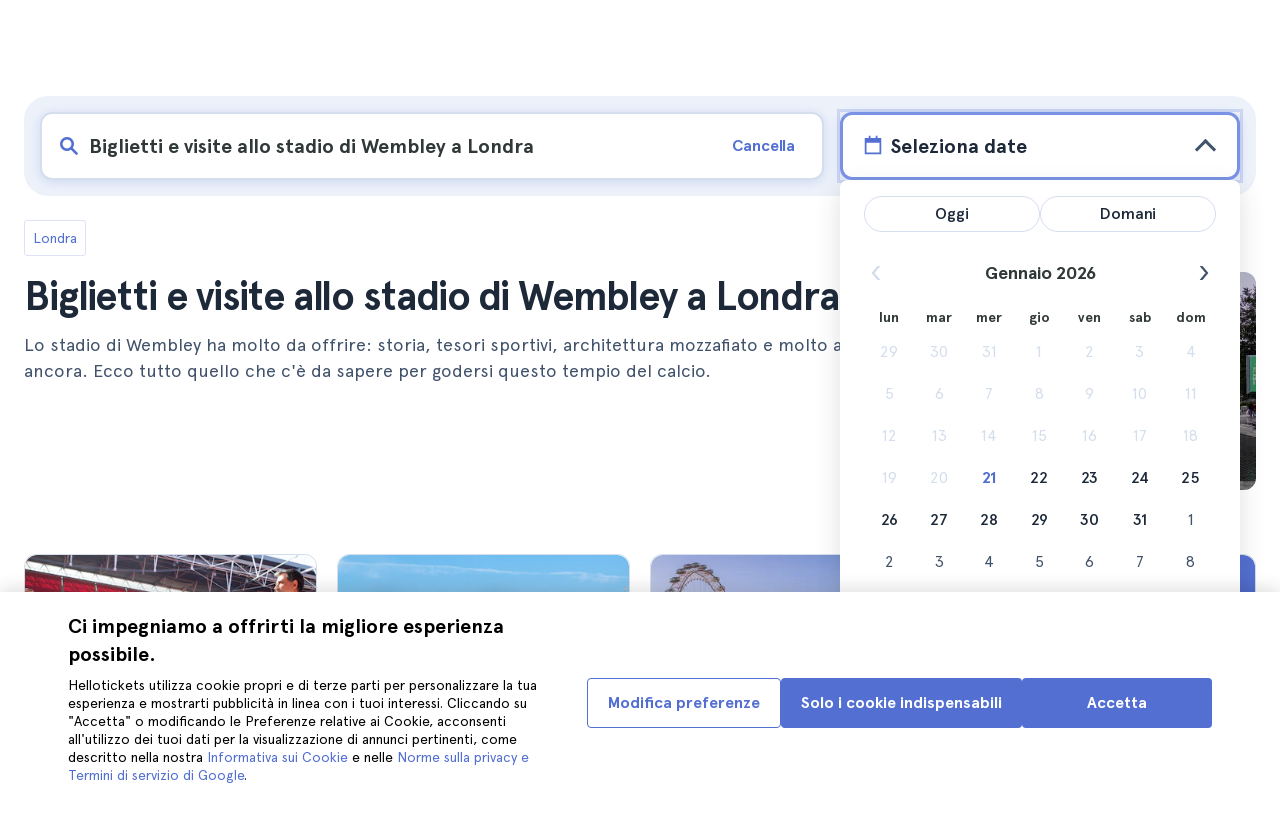

--- FILE ---
content_type: text/html; charset=utf-8
request_url: https://www.hellotickets.it/regno-unito/londra/stadio-wembley/sc-2-4371
body_size: 165326
content:
<!doctype html>
<html data-n-head-ssr lang="it" data-n-head="%7B%22lang%22:%7B%22ssr%22:%22it%22%7D%7D">
  <head >
    <meta data-n-head="ssr" charset="utf-8"><meta data-n-head="ssr" http-equiv="X-UA-Compatible" content="IE=edge"><meta data-n-head="ssr" http-equiv="Accept-CH" content="DPR"><meta data-n-head="ssr" name="google" content="notranslate"><meta data-n-head="ssr" name="viewport" content="width=device-width, initial-scale=1.0"><meta data-n-head="ssr" name="theme-color" content="#526fd1"><meta data-n-head="ssr" name="msapplication-TileColor" content="#FFFFFF"><meta data-n-head="ssr" name="msapplication-TileImage" content="https://static.hellotickets.com/helloticketswebconfig/favicons/favicon-ht-144.3550d9c53f6.png"><meta data-n-head="ssr" name="msapplication-config" content="https://static.hellotickets.com/helloticketswebconfig/favicons/browserconfig.8221dfb6a367.xml"><meta data-n-head="ssr" name="robots" content="max-image-preview:large"><meta data-n-head="ssr" data-hid="googleSiteVerification" name="google-site-verification" content="dL4brBLmOC1BWV6yg6JRnFrQiA0yktyf1pjbmGXCbU0"><meta data-n-head="ssr" data-hid="title" name="title" content="Biglietti e visite allo stadio di Wembley a Londra - Hellotickets"><meta data-n-head="ssr" data-hid="description" name="description" content="Londra ll➨ Biglietti e visite allo stadio di Wembley a Londra. Scopri il meglio che c’è da fare a Londra, selezionato manualmente dal team di Hellotickets. Fai partire da qui i tuoi ricordi!"><meta data-n-head="ssr" data-hid="og:url" property="og:url" content="https://www.hellotickets.it/regno-unito/londra/stadio-wembley/sc-2-4371"><meta data-n-head="ssr" data-hid="og:title" property="og:title" content="Biglietti e visite allo stadio di Wembley a Londra"><meta data-n-head="ssr" data-hid="og:description" property="og:description" content="Londra ll➨ Biglietti e visite allo stadio di Wembley a Londra. Scopri il meglio che c’è da fare a Londra, selezionato manualmente dal team di Hellotickets. Fai partire da qui i tuoi ricordi!"><meta data-n-head="ssr" data-hid="og:image" property="og:image" content="https://res.cloudinary.com/hello-tickets/image/upload/c_limit,f_auto,q_auto,w_1300/v1682597791/iyj1tutk5nhxmemqawf6.jpg"><meta data-n-head="ssr" data-hid="twitter:card" content="summary"><title>Biglietti e visite allo stadio di Wembley a Londra - Hellotickets</title><link data-n-head="ssr" rel="icon" href="https://static.hellotickets.com/favicon/favicon.ico"><link data-n-head="ssr" rel="icon" type="image/svg+xml" href="https://static.hellotickets.com/favicon/favicon.svg"><link data-n-head="ssr" rel="apple-touch-icon" type="image/png" href="https://static.hellotickets.com/favicon/favicon-180.png"><link data-n-head="ssr" rel="preload" href="https://js.stripe.com/v3/" as="script"><link data-n-head="ssr" rel="dns-prefetch" href="https://fonts.googleapis.com"><link data-n-head="ssr" rel="dns-prefetch" href="https://www.googletagmanager.com"><link data-n-head="ssr" rel="dns-prefetch" href="https://res.cloudinary.com"><link data-n-head="ssr" rel="dns-prefetch" href="https://mc.yandex.ru"><link data-n-head="ssr" rel="dns-prefetch" href="https://static.hellotickets.com"><link data-n-head="ssr" data-hid="alternate-es-AR" id="alternate-es-AR" rel="alternate" hreflang="es-AR" href="https://www.hellotickets.com.ar/reino-unido/londres/estadio-wembley/sc-2-4371"><link data-n-head="ssr" data-hid="alternate-pt-BR" id="alternate-pt-BR" rel="alternate" hreflang="pt-BR" href="https://www.hellotickets.com.br/reino-unido/londres/estadio-de-wembley/sc-2-4371"><link data-n-head="ssr" data-hid="alternate-en-CA" id="alternate-en-CA" rel="alternate" hreflang="en-CA" href="https://www.hellotickets.ca/united-kingdom/london/wembley-stadium/sc-2-4371"><link data-n-head="ssr" data-hid="alternate-es-CO" id="alternate-es-CO" rel="alternate" hreflang="es-CO" href="https://www.hellotickets.com.co/reino-unido/londres/estadio-wembley/sc-2-4371"><link data-n-head="ssr" data-hid="alternate-da" id="alternate-da" rel="alternate" hreflang="da" href="https://www.hellotickets.dk/storbritannien/london/wembley-stadion/sc-2-4371"><link data-n-head="ssr" data-hid="alternate-de" id="alternate-de" rel="alternate" hreflang="de" href="https://www.hellotickets.de/vereinigte-konigreich/london/wembley-stadion/sc-2-4371"><link data-n-head="ssr" data-hid="alternate-es" id="alternate-es" rel="alternate" hreflang="es" href="https://www.hellotickets.es/reino-unido/londres/estadio-wembley/sc-2-4371"><link data-n-head="ssr" data-hid="alternate-fr" id="alternate-fr" rel="alternate" hreflang="fr" href="https://www.hellotickets.fr/royaume-uni/londres/visite-stade-wembley/sc-2-4371"><link data-n-head="ssr" data-hid="alternate-en-IN" id="alternate-en-IN" rel="alternate" hreflang="en-IN" href="https://www.hellotickets.co.in/united-kingdom/london/wembley-stadium/sc-2-4371"><link data-n-head="ssr" data-hid="alternate-en-IE" id="alternate-en-IE" rel="alternate" hreflang="en-IE" href="https://www.hellotickets.ie/united-kingdom/london/wembley-stadium/sc-2-4371"><link data-n-head="ssr" data-hid="alternate-it" id="alternate-it" rel="alternate" hreflang="it" href="https://www.hellotickets.it/regno-unito/londra/stadio-wembley/sc-2-4371"><link data-n-head="ssr" data-hid="alternate-en-MY" id="alternate-en-MY" rel="alternate" hreflang="en-MY" href="https://www.hellotickets.com.my/united-kingdom/london/wembley-stadium/sc-2-4371"><link data-n-head="ssr" data-hid="alternate-es-MX" id="alternate-es-MX" rel="alternate" hreflang="es-MX" href="https://www.hellotickets.com.mx/reino-unido/londres/estadio-wembley/sc-2-4371"><link data-n-head="ssr" data-hid="alternate-nl" id="alternate-nl" rel="alternate" hreflang="nl" href="https://www.hellotickets.nl/verenigd-koningkrijk/londen/wembley-stadion/sc-2-4371"><link data-n-head="ssr" data-hid="alternate-no" id="alternate-no" rel="alternate" hreflang="no" href="https://www.hellotickets.no/storbritannia/london/wembley-stadion/sc-2-4371"><link data-n-head="ssr" data-hid="alternate-de-AT" id="alternate-de-AT" rel="alternate" hreflang="de-AT" href="https://www.hellotickets.at/vereinigte-konigreich/london/wembley-stadion/sc-2-4371"><link data-n-head="ssr" data-hid="alternate-pl" id="alternate-pl" rel="alternate" hreflang="pl" href="https://www.hellotickets.pl/zjednoczone-krolestwo/londyn/wembley-stadion/sc-2-4371"><link data-n-head="ssr" data-hid="alternate-pt" id="alternate-pt" rel="alternate" hreflang="pt" href="https://www.hellotickets.pt/reino-unido/londres/estadio-de-wembley/sc-2-4371"><link data-n-head="ssr" data-hid="alternate-de-CH" id="alternate-de-CH" rel="alternate" hreflang="de-CH" href="https://www.hellotickets.ch/vereinigte-konigreich/london/wembley-stadion/sc-2-4371"><link data-n-head="ssr" data-hid="alternate-en-SG" id="alternate-en-SG" rel="alternate" hreflang="en-SG" href="https://www.hellotickets.com.sg/united-kingdom/london/wembley-stadium/sc-2-4371"><link data-n-head="ssr" data-hid="alternate-fi" id="alternate-fi" rel="alternate" hreflang="fi" href="https://www.hellotickets.fi/iso-britannia/lontoo/wembley-stadion/sc-2-4371"><link data-n-head="ssr" data-hid="alternate-sv" id="alternate-sv" rel="alternate" hreflang="sv" href="https://www.hellotickets.se/storbritannien/london/wembley-stadion/sc-2-4371"><link data-n-head="ssr" data-hid="alternate-tr" id="alternate-tr" rel="alternate" hreflang="tr" href="https://www.hellotickets.com.tr/birlesik-krallik/londra/wembley-stadyumu/sc-2-4371"><link data-n-head="ssr" data-hid="alternate-en-AE" id="alternate-en-AE" rel="alternate" hreflang="en-AE" href="https://www.hellotickets.ae/united-kingdom/london/wembley-stadium/sc-2-4371"><link data-n-head="ssr" data-hid="alternate-en-GB" id="alternate-en-GB" rel="alternate" hreflang="en-GB" href="https://www.hellotickets.com/en-en/united-kingdom/london/wembley-stadium/sc-2-4371"><link data-n-head="ssr" data-hid="alternate-en" id="alternate-en" rel="alternate" hreflang="en" href="https://www.hellotickets.com/united-kingdom/london/wembley-stadium/sc-2-4371"><link data-n-head="ssr" data-hid="alternate-ko" id="alternate-ko" rel="alternate" hreflang="ko" href="https://www.hellotickets.co.kr/united-kingdom/london/wembley-stadium/sc-2-4371"><link data-n-head="ssr" data-hid="alternate-ja" id="alternate-ja" rel="alternate" hreflang="ja" href="https://www.hellotickets.jp/united-kingdom/london/wembley-stadium/sc-2-4371"><link data-n-head="ssr" data-hid="canonical" rel="canonical" href="https://www.hellotickets.it/regno-unito/londra/stadio-wembley/sc-2-4371"><script data-n-head="ssr" data-hid="userEmail" type="text/javascript">
      function validateEmail(email) {
        const input = document.createElement('input');
        input.type = 'email';
        input.value = email;
        return input.checkValidity();
      }
      
      try {
        var user_email = localStorage.getItem('it_user_email') || '';
        user_email = validateEmail(user_email) ? user_email : '';
      } catch (e) {
        user_email = '';
      }

          window.dataLayer = window.dataLayer || [];
          window.dataLayer.push({ userEmail: user_email });
        </script><script data-n-head="ssr" data-hid="sift" type="text/javascript">
      var _user_id = '';
      var _session_id = '';
      try{
        _user_id = localStorage.getItem('last_buyer_email') || '';
        _session_id = '25e437f5-f6ee-11f0-8893-e2bd4240ab18';
      } catch (e){}
        var _sift = window._sift = window._sift || [];
        _sift.push(['_setAccount', '652f92f008']);
        _sift.push(['_setUserId', _user_id]);
        _sift.push(['_setSessionId', _session_id]);
        _sift.push(['_trackPageview']);

       (function() {
         function ls() {
           var e = document.createElement('script');
           e.src = 'https://cdn.sift.com/s.js';
           document.body.appendChild(e);
         }
         if (window.attachEvent) {
           window.attachEvent('onload', ls);
         } else {
           window.addEventListener('load', ls, false);
         }
       })();</script><script data-n-head="ssr" data-hid="chromium_blink_bug" async></script><script data-n-head="ssr" data-hid="BCSnippet" type="application/ld+json" charset="utf-8">{"@context":"https://schema.org","@type":"BreadcrumbList","itemListElement":[{"@type":"ListItem","position":1,"name":"Londra","item":"https://www.hellotickets.it/regno-unito/londra/c-2"},{"@type":"ListItem","position":2,"name":"Biglietti e visite allo stadio di Wembley a Londra"}]}</script><script data-n-head="ssr" data-hid="articleSnippet" type="application/ld+json" charset="utf-8">{"@context":"https://schema.org","@type":"Article","headline":"Biglietti e visite allo stadio di Wembley a Londra","description":"Lo stadio di Wembley ha molto da offrire: storia, tesori sportivi, architettura mozzafiato e molto altro ancora. Ecco tutto quello che c'è da sapere per godersi questo tempio del calcio.","image":["https://res.cloudinary.com/hello-tickets/image/upload/ar_1:1,c_fill,f_auto,q_auto,w_800/v1682597791/iyj1tutk5nhxmemqawf6.jpg","https://res.cloudinary.com/hello-tickets/image/upload/ar_1:1,c_fill,f_auto,q_auto,w_800/v1682597791/iyj1tutk5nhxmemqawf6.jpg","https://res.cloudinary.com/hello-tickets/image/upload/ar_16:9,c_fill,f_auto,q_auto,w_800/v1682597791/iyj1tutk5nhxmemqawf6.jpg","https://res.cloudinary.com/hello-tickets/image/upload/ar_4:3,c_fill,f_auto,q_auto,w_800/v1682597791/iyj1tutk5nhxmemqawf6.jpg"],"publisher":{"@type":"Organization","name":"Hellotickets","logo":{"@type":"ImageObject","url":"https://static.hellotickets.com/logo/hellotickets-logo.svg"},"sameAs":["https://www.facebook.com/Hellotickets-196515730752792/","https://x.com/hello_tickets","https://www.instagram.com/hello_tickets/"]},"author":{"@type":"Person","name":"Ana Caballero"},"mainEntityOfPage":"https://www.hellotickets.it/regno-unito/londra/stadio-wembley/sc-2-4371","datePublished":"2023-02-23T13:57:24Z","dateModified":"2024-03-30T12:25:53Z"}</script><script data-n-head="ssr" data-hid="dataLayer-subcategoryInfo" type="text/javascript">window.dataLayer = window.dataLayer || []; 
window.dataLayer.push(...[{"cityId":2,"cityName":"London","subcategoryId":4371,"subcategoryName":"Wembley Stadium in London: Tickets and Tours"}]);</script><script data-n-head="ssr" data-hid="googleTagManager" type="text/javascript">(function(w,d,s,l,i){w[l]=w[l]||[];w[l].push({'gtm.start':
        new Date().getTime(),event:'gtm.js'});var f=d.getElementsByTagName(s)[0],
        j=d.createElement(s),dl=l!='dataLayer'?'&l='+l:'';j.async=true;j.src=
        'https://www.googletagmanager.com/gtm.js?id='+i+dl;f.parentNode.insertBefore(j,f);
        })(window,document,'script','dataLayer','GTM-TGC92D9');</script><link rel="preload" href="https://static.hellotickets.com/nuxt/client/js/a/522cc094b74ffad9d414.js" as="script"><link rel="preload" href="https://static.hellotickets.com/nuxt/client/js/c/783f5f6075dc06f96b60.js" as="script"><link rel="preload" href="https://static.hellotickets.com/nuxt/client/js/c/8cfa0da14d78676a5050.js" as="script"><link rel="preload" href="https://static.hellotickets.com/nuxt/client/js/c/13a16d57809a5c16d082.js" as="script"><link rel="preload" href="https://static.hellotickets.com/nuxt/client/js/c/52555abc5a2361c1541f.js" as="script"><link rel="preload" href="https://static.hellotickets.com/nuxt/client/js/c/15b335e2b1a081d5b46f.js" as="script"><link rel="preload" href="https://static.hellotickets.com/nuxt/client/js/c/f389d8c46d6e5b42502e.js" as="script"><link rel="preload" href="https://static.hellotickets.com/nuxt/client/js/c/5beafbc98eafbfc11f3f.js" as="script"><link rel="preload" href="https://static.hellotickets.com/nuxt/client/js/c/5e491da612fec5167edd.js" as="script"><link rel="preload" href="https://static.hellotickets.com/nuxt/client/js/c/df1d28533e51f3ed85a1.js" as="script"><style data-vue-ssr-id="95df74ca:0 4b0b58be:0 6a8a0ec0:0 f843927c:0 5046d12a:0 76e475cc:0 ce526278:0 10d8afb1:0 7e208aa2:0 7a7f2382:0 72a1c822:0 39ce6936:0 176219ee:0 60750cff:0 d125759e:0 5eaa5931:0 74723bd1:0 63c7eb9c:0 11e5aed4:0 57766c26:0 c647cf48:0 5e6a410e:0 c0274d8e:0 2f88a267:0 1a06f8e9:0 d6171b30:0 34da1144:0 4f4a3d68:0 1b0116f6:0 2614e698:0 28c7c6fd:0 4501cb33:0 585a121a:0 fac22ac0:0 31fb15f1:0 4546627c:0 7dd5591d:0 4b19a3c9:0 dc8da9f0:0 6c61a928:0">body,html{font-family:"Apercu Pro",BlinkMacSystemFont,-apple-system,"Segoe UI","Roboto","Helvetica","Arial",sans-serif;height:100%;margin:0;min-height:100%}*,:after,:before{box-sizing:border-box}*{border:0;margin:0;outline:none;padding:0;-webkit-font-smoothing:antialiased;-moz-osx-font-smoothing:grayscale}button,input,select,textarea{font-family:"Apercu Pro",BlinkMacSystemFont,-apple-system,"Segoe UI","Roboto","Helvetica","Arial",sans-serif}button{cursor:pointer}p{margin:0 0 10px}a{-webkit-text-decoration:none;text-decoration:none;transition:.5s}.user-form a,a:hover{-webkit-text-decoration:underline;text-decoration:underline}.user-form a{color:#2f4366}.highlight-link{cursor:pointer;transition:.5s}.highlight-link:hover{box-shadow:inset 0 0 100px 100px hsla(0,0%,100%,.15);-webkit-text-decoration:underline;text-decoration:underline}input[type=search]{-webkit-appearance:none;-moz-appearance:none;appearance:none}.container{box-sizing:border-box;margin:0;padding:0 16px;position:relative;width:100%}.container--header{padding:0}@media only screen and (min-device-width:600px),only screen and (min-device-width:801px){.container{margin:0;padding:0 40px}.container--header{padding:0 24px}}@media (min-width:1024px){.container{margin:auto;max-width:1368px;padding:0 84px}.container--header{padding:0 24px}}.container-product{box-sizing:border-box;padding-left:16px;padding-right:16px;position:relative;width:100%}@media (min-width:768px){.container-product{margin-left:auto;margin-right:auto;max-width:768px;padding-left:32px;padding-right:32px}}@media (min-width:1280px){.container-product{max-width:1168px;padding-left:0;padding-right:0}}.visually-hidden{border:0;clip-path:inset(100%);height:1px;margin:-1px;padding:0;position:absolute;white-space:nowrap;width:1px;clip:rect(0 0 0 0);overflow:hidden}.overflow-hidden{overflow:hidden}
@keyframes spinner{to{transform:rotate(1turn)}}.page-spinner{color:transparent!important;min-height:30px;min-width:30px;position:relative}.page-spinner:before{content:"Loading…";height:24px;left:50%;margin-left:-13px;margin-top:-13px;position:absolute;top:50%;width:24px;z-index:99}.page-spinner:not(:required):before{animation:spinner .6s linear infinite;-webkit-animation:spinner .6s linear infinite;border:2px solid #ccc;border-radius:50%;border-top-color:#4a90e2;content:""}
@font-face{font-display:swap;font-family:"Apercu Pro";font-style:normal;font-weight:400;src:url(https://static.hellotickets.com/nuxt/client/fonts/755c6c7.woff2) format("woff2"),url(https://static.hellotickets.com/nuxt/client/fonts/5e040bd.woff) format("woff"),url(https://static.hellotickets.com/nuxt/client/fonts/c4eb433.otf) format("opentype")}@font-face{font-display:swap;font-family:"Apercu Pro";font-style:italic;font-weight:400;src:url(https://static.hellotickets.com/nuxt/client/fonts/0651fac.woff2) format("woff2"),url(https://static.hellotickets.com/nuxt/client/fonts/c0886b0.woff) format("woff"),url(https://static.hellotickets.com/nuxt/client/fonts/c322b13.otf) format("opentype")}@font-face{font-display:swap;font-family:"Apercu Pro";font-style:normal;font-weight:500;src:url(https://static.hellotickets.com/nuxt/client/fonts/e00cdf5.woff2) format("woff2"),url(https://static.hellotickets.com/nuxt/client/fonts/340d913.woff) format("woff"),url(https://static.hellotickets.com/nuxt/client/fonts/fe2cfa1.otf) format("opentype")}@font-face{font-display:swap;font-family:"Apercu Pro";font-style:normal;font-weight:700;src:url(https://static.hellotickets.com/nuxt/client/fonts/ab52662.woff2) format("woff2"),url(https://static.hellotickets.com/nuxt/client/fonts/768c85a.woff) format("woff"),url(https://static.hellotickets.com/nuxt/client/fonts/f02e300.otf) format("opentype")}@font-face{font-display:swap;font-family:"Apercu Pro";font-style:italic;font-weight:700;src:url(https://static.hellotickets.com/nuxt/client/fonts/a5d1c15.woff2) format("woff2"),url(https://static.hellotickets.com/nuxt/client/fonts/9c6a24e.woff) format("woff"),url(https://static.hellotickets.com/nuxt/client/fonts/8d6e0db.otf) format("opentype")}@font-face{font-display:swap;font-family:"Apercu Pro";font-style:normal;font-weight:800;src:url(https://static.hellotickets.com/nuxt/client/fonts/189844d.woff2) format("woff2"),url(https://static.hellotickets.com/nuxt/client/fonts/54209fd.woff) format("woff"),url(https://static.hellotickets.com/nuxt/client/fonts/746795d.otf) format("opentype")}
@font-face{font-display:block;font-family:"ht-icons";font-style:normal;font-weight:400;src:url(https://static.hellotickets.com/nuxt/client/fonts/b62c6a0.eot);src:url(https://static.hellotickets.com/nuxt/client/fonts/b62c6a0.eot#iefix) format("embedded-opentype"),url(https://static.hellotickets.com/nuxt/client/fonts/db78b55.woff2) format("woff2"),url(https://static.hellotickets.com/nuxt/client/fonts/cbc042d.ttf) format("truetype"),url(https://static.hellotickets.com/nuxt/client/fonts/6cf67c6.woff) format("woff"),url(https://static.hellotickets.com/nuxt/client/img/ht_icons.2ae682b.svg#ht-icons) format("svg")}[class*=" icon-"],[class^=icon-]{font-family:"ht-icons"!important;speak:none;font-feature-settings:normal;font-style:normal;font-variant:normal;font-weight:400;line-height:1;text-transform:none;-webkit-font-smoothing:antialiased;-moz-osx-font-smoothing:grayscale}.icon-point-mark:before{content:"\e92b"}.icon-traveller:before{content:"\e94f"}.icon-tip:before{content:"\e950"}.icon-phone:before{content:"\e951"}.icon-car:before{content:"\e952"}.icon-chair:before{content:"\e953"}.icon-helicopter:before{content:"\e955"}.icon-camera:before{content:"\e956"}.icon-ticket:before{content:"\e957"}.icon-meals:before{content:"\e94c"}.icon-accommodation:before{content:"\e94d"}.icon-credit-card:before{content:"\e94b"}.icon-plane:before{content:"\e94a"}.icon-question-mark:before{content:"\e949"}.icon-chat:before{content:"\e946"}.icon-circle-tick:before{content:"\e948"}.icon-info:before{content:"\e944"}.icon-trash:before{content:"\e945"}.icon-duck:before{content:"\e915"}.icon-top:before{content:"\e914"}.icon-user-box:before{content:"\e947"}.icon-arrow:before{content:"\e900"}.icon-bag:before{content:"\e901"}.icon-bridge:before{content:"\e902"}.icon-buildings:before{content:"\e903"}.icon-bus:before{content:"\e904"}.icon-cactus:before{content:"\e905"}.icon-calendar:before{content:"\e906"}.icon-circle-arrow:before{content:"\e907"}.icon-city:before{content:"\e908"}.icon-clock:before{content:"\e909"}.icon-close:before{content:"\e90a"}.icon-cocktail:before{content:"\e90b"}.icon-coliseum:before{content:"\e90c"}.icon-conversation:before{content:"\e90d"}.icon-creditcard:before{content:"\e90e"}.icon-cruissers:before{content:"\e90f"}.icon-cutlery:before{content:"\e910"}.icon-disneyland:before{content:"\e911"}.icon-drop-down-of:before{content:"\e912"}.icon-drop-down-on:before{content:"\e913"}.icon-fb:before{content:"\e916"}.icon-flag:before{content:"\e917"}.icon-font:before{content:"\e918"}.icon-gaudi:before{content:"\e919"}.icon-gondola:before{content:"\e91a"}.icon-google:before{content:"\e91b"}.icon-grand-canyon:before{content:"\e91c"}.icon-hat:before{content:"\e91d"}.icon-home:before{content:"\e91e"}.icon-instagram:before{content:"\e91f"}.icon-jail:before{content:"\e920"}.icon-less:before{content:"\e921"}.icon-light:before{content:"\e922"}.icon-lighter:before{content:"\e923"}.icon-list:before{content:"\e924"}.icon-locker:before{content:"\e925"}.icon-logo:before{content:"\e926"}.icon-fair-ferris-wheel:before{content:"\e927"}.icon-palm-tree:before{content:"\e928"}.icon-picture:before{content:"\e929"}.icon-plus:before{content:"\e92a"}.icon-point:before{content:"\e92c"}.icon-river-boat:before{content:"\e92d"}.icon-route:before{content:"\e92e"}.icon-sagrada-familia:before{content:"\e92f"}.icon-sailboat:before{content:"\e930"}.icon-searcher:before{content:"\e931"}.icon-slider-left:before{content:"\e932"}.icon-slider-right:before{content:"\e933"}.icon-speaker:before{content:"\e934"}.icon-speedboat:before{content:"\e935"}.icon-sport:before{content:"\e936"}.icon-star:before{content:"\e937"}.icon-tag:before{content:"\e938"}.icon-theatre:before{content:"\e939"}.icon-tick:before{content:"\e93a"}.icon-tickets:before{content:"\e93b"}.icon-tours:before{content:"\e93c"}.icon-transfer:before{content:"\e93d"}.icon-twitter:before{content:"\e93e"}.icon-user:before{content:"\e93f"}.icon-users:before{content:"\e940"}.icon-vatican:before{content:"\e941"}.icon-warning:before{content:"\e942"}.icon-wine:before{content:"\e943"}.icon-red-cancel:before{color:#e67c7c;content:"\e94e"}.icon-yellow-star:before{color:#ddd43a;content:"\e954"}
*,:after,:before{--tw-border-spacing-x:0;--tw-border-spacing-y:0;--tw-translate-x:0;--tw-translate-y:0;--tw-rotate:0;--tw-skew-x:0;--tw-skew-y:0;--tw-scale-x:1;--tw-scale-y:1;--tw-pan-x: ;--tw-pan-y: ;--tw-pinch-zoom: ;--tw-scroll-snap-strictness:proximity;--tw-gradient-from-position: ;--tw-gradient-via-position: ;--tw-gradient-to-position: ;--tw-ordinal: ;--tw-slashed-zero: ;--tw-numeric-figure: ;--tw-numeric-spacing: ;--tw-numeric-fraction: ;--tw-ring-inset: ;--tw-ring-offset-width:0px;--tw-ring-offset-color:#fff;--tw-ring-color:rgba(59,130,246,.5);--tw-ring-offset-shadow:0 0 transparent;--tw-ring-shadow:0 0 transparent;--tw-shadow:0 0 transparent;--tw-shadow-colored:0 0 transparent;--tw-blur: ;--tw-brightness: ;--tw-contrast: ;--tw-grayscale: ;--tw-hue-rotate: ;--tw-invert: ;--tw-saturate: ;--tw-sepia: ;--tw-drop-shadow: ;--tw-backdrop-blur: ;--tw-backdrop-brightness: ;--tw-backdrop-contrast: ;--tw-backdrop-grayscale: ;--tw-backdrop-hue-rotate: ;--tw-backdrop-invert: ;--tw-backdrop-opacity: ;--tw-backdrop-saturate: ;--tw-backdrop-sepia: ;--tw-contain-size: ;--tw-contain-layout: ;--tw-contain-paint: ;--tw-contain-style: }::backdrop{--tw-border-spacing-x:0;--tw-border-spacing-y:0;--tw-translate-x:0;--tw-translate-y:0;--tw-rotate:0;--tw-skew-x:0;--tw-skew-y:0;--tw-scale-x:1;--tw-scale-y:1;--tw-pan-x: ;--tw-pan-y: ;--tw-pinch-zoom: ;--tw-scroll-snap-strictness:proximity;--tw-gradient-from-position: ;--tw-gradient-via-position: ;--tw-gradient-to-position: ;--tw-ordinal: ;--tw-slashed-zero: ;--tw-numeric-figure: ;--tw-numeric-spacing: ;--tw-numeric-fraction: ;--tw-ring-inset: ;--tw-ring-offset-width:0px;--tw-ring-offset-color:#fff;--tw-ring-color:rgba(59,130,246,.5);--tw-ring-offset-shadow:0 0 transparent;--tw-ring-shadow:0 0 transparent;--tw-shadow:0 0 transparent;--tw-shadow-colored:0 0 transparent;--tw-blur: ;--tw-brightness: ;--tw-contrast: ;--tw-grayscale: ;--tw-hue-rotate: ;--tw-invert: ;--tw-saturate: ;--tw-sepia: ;--tw-drop-shadow: ;--tw-backdrop-blur: ;--tw-backdrop-brightness: ;--tw-backdrop-contrast: ;--tw-backdrop-grayscale: ;--tw-backdrop-hue-rotate: ;--tw-backdrop-invert: ;--tw-backdrop-opacity: ;--tw-backdrop-saturate: ;--tw-backdrop-sepia: ;--tw-contain-size: ;--tw-contain-layout: ;--tw-contain-paint: ;--tw-contain-style: }.ht-pointer-events-auto{pointer-events:auto}.ht-fixed{position:fixed}.ht-relative{position:relative}.ht-left-0{left:0}.ht-left-1\/2{left:50%}.ht-top-0{top:0}.ht-z-\[100\]{z-index:100}.ht-z-\[9999\]{z-index:9999}.ht-mt-1{margin-top:.25rem}.ht-mt-3{margin-top:.75rem}.ht-mt-4{margin-top:1rem}.ht-mt-6{margin-top:1.5rem}.ht-mt-\[2px\]{margin-top:2px}.ht-mt-auto{margin-top:auto}.ht-line-clamp-1{-webkit-line-clamp:1}.ht-line-clamp-1,.ht-line-clamp-2{display:-webkit-box;overflow:hidden;-webkit-box-orient:vertical}.ht-line-clamp-2{-webkit-line-clamp:2}.ht-flex{display:flex}.ht-grid{display:grid}.ht-h-\[80px\]{height:80px}.ht-h-\[88px\]{height:88px}.ht-h-full{height:100%}.ht-w-\[104px\]{width:104px}.ht-w-\[140px\]{width:140px}.ht-w-\[40px\]{width:40px}.ht-w-full{width:100%}.ht-flex-1{flex:1 1 0%}.ht-flex-shrink-0{flex-shrink:0}.-ht-translate-x-1\/2{--tw-translate-x:-50%;transform:translate(-50%,var(--tw-translate-y)) rotate(var(--tw-rotate)) skewX(var(--tw-skew-x)) skewY(var(--tw-skew-y)) scaleX(var(--tw-scale-x)) scaleY(var(--tw-scale-y));transform:translate(var(--tw-translate-x),var(--tw-translate-y)) rotate(var(--tw-rotate)) skewX(var(--tw-skew-x)) skewY(var(--tw-skew-y)) scaleX(var(--tw-scale-x)) scaleY(var(--tw-scale-y))}@keyframes ht-spin{to{transform:rotate(1turn)}}.ht-animate-spin{animation:ht-spin 1s linear infinite}.ht-cursor-pointer{cursor:pointer}.ht-select-none{-webkit-user-select:none;-moz-user-select:none;user-select:none}.ht-list-none{list-style-type:none}.ht-grid-cols-\[repeat\(auto-fit\,minmax\(94px\,1fr\)\)\]{grid-template-columns:repeat(auto-fit,minmax(94px,1fr))}.ht-flex-row{flex-direction:row}.ht-flex-row-reverse{flex-direction:row-reverse}.ht-flex-col{flex-direction:column}.ht-flex-col-reverse{flex-direction:column-reverse}.ht-flex-wrap{flex-wrap:wrap}.ht-items-start{align-items:flex-start}.ht-items-center{align-items:center}.ht-justify-center{justify-content:center}.ht-justify-between{justify-content:space-between}.ht-gap-0\.5{gap:.125rem}.ht-gap-1{gap:.25rem}.ht-gap-2{gap:.5rem}.ht-gap-4{gap:1rem}.ht-overflow-hidden{overflow:hidden}.ht-whitespace-nowrap{white-space:nowrap}.ht-rounded{border-radius:.25rem}.ht-rounded-lg{border-radius:.5rem}.ht-rounded-md{border-radius:.375rem}.ht-border{border-width:1px}.ht-border-b{border-bottom-width:1px}.ht-border-t{border-top-width:1px}.ht-border-solid{border-style:solid}.ht-border-primary{--tw-border-opacity:1;border-color:#d4deed;border-color:rgba(212,222,237,var(--tw-border-opacity,1))}.ht-border-system-blue{--tw-border-opacity:1;border-color:#526fd1;border-color:rgba(82,111,209,var(--tw-border-opacity,1))}.ht-bg-black\/50{background-color:rgba(0,0,0,.5)}.ht-bg-gray-100{--tw-bg-opacity:1;background-color:#edf2fa;background-color:rgba(237,242,250,var(--tw-bg-opacity,1))}.ht-bg-primary{--tw-bg-opacity:1;background-color:#f7f9fd;background-color:rgba(247,249,253,var(--tw-bg-opacity,1))}.ht-bg-white{--tw-bg-opacity:1;background-color:#fff;background-color:rgba(255,255,255,var(--tw-bg-opacity,1))}.ht-bg-yellow-300{--tw-bg-opacity:1;background-color:#f7dca2;background-color:rgba(247,220,162,var(--tw-bg-opacity,1))}.ht-object-contain{-o-object-fit:contain;object-fit:contain}.ht-object-cover{-o-object-fit:cover;object-fit:cover}.ht-p-4{padding:1rem}.ht-px-2{padding-left:.5rem;padding-right:.5rem}.ht-px-3{padding-left:.75rem;padding-right:.75rem}.ht-px-4{padding-left:1rem;padding-right:1rem}.ht-px-5{padding-left:1.25rem;padding-right:1.25rem}.ht-py-0\.5{padding-bottom:.125rem;padding-top:.125rem}.ht-py-2{padding-bottom:.5rem;padding-top:.5rem}.ht-py-4{padding-bottom:1rem;padding-top:1rem}.ht-py-6{padding-bottom:1.5rem;padding-top:1.5rem}.ht-pb-2{padding-bottom:.5rem}.ht-pb-\[3px\]{padding-bottom:3px}.ht-pl-\[1px\]{padding-left:1px}.ht-pr-0\.5{padding-right:.125rem}.ht-pt-1{padding-top:.25rem}.ht-pt-2{padding-top:.5rem}.ht-pt-4{padding-top:1rem}.ht-text-center{text-align:center}.ht-text-right{text-align:right}.ht-text-base{font-size:16px;line-height:22px}.ht-text-sm{font-size:.875rem;line-height:1.25rem}.ht-text-xs{font-size:.75rem;line-height:1rem}.ht-text-xxs{font-size:10px;line-height:12px}.ht-font-bold{font-weight:700}.ht-font-extrabold{font-weight:800}.ht-font-medium{font-weight:500}.ht-font-normal{font-weight:400}.ht-leading-6{line-height:1.5rem}.ht-text-black{--tw-text-opacity:1;color:#000;color:rgba(0,0,0,var(--tw-text-opacity,1))}.ht-text-green-600{--tw-text-opacity:1;color:#25812c;color:rgba(37,129,44,var(--tw-text-opacity,1))}.ht-text-primary{--tw-text-opacity:1;color:#1d2939;color:rgba(29,41,57,var(--tw-text-opacity,1))}.ht-text-secondary{--tw-text-opacity:1;color:#41526b;color:rgba(65,82,107,var(--tw-text-opacity,1))}.ht-text-system-blue{--tw-text-opacity:1;color:#526fd1;color:rgba(82,111,209,var(--tw-text-opacity,1))}.ht-transition-colors{transition-duration:.15s;transition-property:color,background-color,border-color,text-decoration-color,fill,stroke;transition-timing-function:cubic-bezier(.4,0,.2,1)}.ht-duration-200{transition-duration:.2s}.hover\:ht-border-system-blue:hover{--tw-border-opacity:1;border-color:#526fd1;border-color:rgba(82,111,209,var(--tw-border-opacity,1))}.hover\:ht-bg-gray-100:hover{--tw-bg-opacity:1;background-color:#edf2fa;background-color:rgba(237,242,250,var(--tw-bg-opacity,1))}.hover\:ht-bg-primary:hover{--tw-bg-opacity:1;background-color:#f7f9fd;background-color:rgba(247,249,253,var(--tw-bg-opacity,1))}.hover\:ht-text-system-blue:hover{--tw-text-opacity:1;color:#526fd1;color:rgba(82,111,209,var(--tw-text-opacity,1))}@media (min-width:768px){.md\:ht-mt-0{margin-top:0}.md\:ht-h-\[100px\]{height:100px}.md\:ht-w-\[140px\]{width:140px}.md\:ht-w-full{width:100%}.md\:ht-max-w-5{max-width:1.25rem}.md\:ht-max-w-56{max-width:14rem}.md\:ht-grid-cols-\[repeat\(auto-fit\2c minmax\(94px\2c 94px\)\)\]{grid-template-columns:repeat(auto-fit,minmax(94px,94px))}.md\:ht-flex-col{flex-direction:column}.md\:ht-flex-col-reverse{flex-direction:column-reverse}.md\:ht-items-end{align-items:flex-end}.md\:ht-justify-between{justify-content:space-between}.md\:ht-gap-4{gap:1rem}.md\:ht-border-t-0{border-top-width:0}.md\:ht-px-6{padding-left:1.5rem;padding-right:1.5rem}.md\:ht-pb-4{padding-bottom:1rem}.md\:ht-pl-6{padding-left:1.5rem}.md\:ht-pr-6{padding-right:1.5rem}.md\:ht-pt-4{padding-top:1rem}.md\:ht-pt-\[3px\]{padding-top:3px}.md\:ht-text-right{text-align:right}.md\:ht-text-base{font-size:16px;line-height:22px}.md\:ht-text-lg{font-size:1.125rem;line-height:1.75rem}.md\:ht-text-sm{font-size:.875rem;line-height:1.25rem}.md\:ht-font-bold{font-weight:700}.md\:ht-leading-6{line-height:1.5rem}.md\:ht-leading-\[24px\]{line-height:24px}.md\:ht-leading-\[26px\]{line-height:26px}.md\:ht-leading-\[28px\]{line-height:28px}}
.nuxt-progress{background-color:#4a90e2;height:2px;left:0;opacity:1;position:fixed;right:0;top:0;transition:width .1s,opacity .4s;width:0;z-index:999999}.nuxt-progress.nuxt-progress-notransition{transition:none}.nuxt-progress-failed{background-color:red}
.wrapper[data-v-56a4f47f]{display:flex;flex-direction:column;min-height:100vh}
.page-spinner[data-v-5d86fde6]{background:hsla(0,0%,100%,.6);height:100%;position:fixed;width:100%;z-index:1000}.page-spinner[data-v-5d86fde6]:before{z-index:1001}
.header[data-v-2266966c]{background-color:#526fd1;transition:background-color .3s ease;z-index:11}.header--sticky[data-v-2266966c]{position:sticky;top:-100px;transition:top .5s;z-index:2003}.header--sticky-active[data-v-2266966c]{top:0}.header__nav[data-v-2266966c]{align-items:center;display:flex}.header__banner-agreement[data-v-2266966c]{padding:8px 16px 0}.header__logo[data-v-2266966c]{display:block;padding:23px 16px}.header__logo-img[data-v-2266966c]{display:block;height:18px;width:140px}.header__input-search[data-v-2266966c]{display:none}.header__input-search.input-search--opened[data-v-2266966c]{display:block}.header__user-nav[data-v-2266966c]{display:flex;list-style:none;margin:0 8px 0 auto;padding:0}.header__user-nav-item[data-v-2266966c]{align-items:center;display:flex;justify-content:center}.header__user-nav-item--help[data-v-2266966c]{display:none}.header__button[data-v-2266966c]{background-color:transparent;border:none;border-radius:0;display:flex;margin:0;padding:10px}.header__button[data-v-2266966c] .flag-with-name__img,.header__button[data-v-2266966c] .flag-with-name__img svg{height:16px;width:16px}.header__button[data-v-2266966c] .flag-with-name__name{color:#fff;display:block}.header__search-icon[data-v-2266966c]{height:16px;width:16px}.header__sign-in-button[data-v-2266966c]{color:#303838;display:flex;padding:10px;white-space:nowrap}.header__header__sign-in-img[data-v-2266966c]{height:16px;width:16px}.header--page-search .header__user-nav-item--search[data-v-2266966c],.header__sign-in-text[data-v-2266966c]{display:none}@media (min-width:768px){.header[data-v-2266966c]{padding:3px 16px}.header:not(.header--performance) .header__nav[data-v-2266966c]{margin:0 auto;max-width:1040px}.header__logo-img[data-v-2266966c]{height:20px;width:156px}.header__input-search[data-v-2266966c]{display:block;margin-right:16px;max-width:400px}.header__user-nav[data-v-2266966c]{margin-right:16px}.header__button[data-v-2266966c] .flag-with-name__img,.header__button[data-v-2266966c] .flag-with-name__img svg{height:24px;width:24px}.header__user-nav-item--search[data-v-2266966c]{display:none}.header__user-nav-item--help[data-v-2266966c]{display:flex}.header__help-button[data-v-2266966c]{align-items:center;display:flex;margin-right:12px;padding:12px}.header__help-text[data-v-2266966c]{display:none}.header__sign-in-button[data-v-2266966c]{align-items:center;border:1px solid #fff;border-radius:4px;color:#fff;display:flex;padding:10px 16px 8px 11px}.header__header__sign-in-img[data-v-2266966c]{margin-right:7px}.header__sign-in-text[data-v-2266966c]{display:block}.header--bq .header__nav[data-v-2266966c]{max-width:704px}.header--page-search[data-v-2266966c]{padding:3px 0}.header--page-search .header__input-search[data-v-2266966c]{display:none}}@media (min-width:1024px){.header[data-v-2266966c]{padding:3px 8px}.header:not(.header--performance) .header__nav[data-v-2266966c]{max-width:1232px}.header__button[data-v-2266966c]{padding:12px}.header__button[data-v-2266966c] .flag-with-name,.header__help-button[data-v-2266966c]{display:grid;grid-column-gap:8px;-moz-column-gap:8px;column-gap:8px}.header__help-button[data-v-2266966c]{grid-template-columns:24px 1fr}.header__help-button[data-v-2266966c],.header__help-button[data-v-2266966c]:active,.header__help-button[data-v-2266966c]:hover,.header__help-button[data-v-2266966c]:link,.header__help-button[data-v-2266966c]:visited,.header__sign-in-button[data-v-2266966c]:active,.header__sign-in-button[data-v-2266966c]:hover,.header__sign-in-button[data-v-2266966c]:link,.header__sign-in-button[data-v-2266966c]:visited{color:#fff;-webkit-text-decoration:none;text-decoration:none}.header__help-text[data-v-2266966c]{display:block}.header__input-search[data-v-2266966c]{display:block;margin-right:16px;max-width:400px}.header__input-search--ab-test[data-v-2266966c]{margin-right:50px}.header--page-search .header__logo[data-v-2266966c]{margin-right:8px}.header--page-search .header__input-search[data-v-2266966c]{display:block}.header--home .header__nav[data-v-2266966c]{max-width:1168px}.header--event .header__nav[data-v-2266966c]{max-width:1248px}.header--bq[data-v-2266966c],.header--product[data-v-2266966c]{padding:3px 16px}.header--bq .header__nav[data-v-2266966c],.header--product .header__nav[data-v-2266966c]{max-width:1200px}.header--city[data-v-2266966c],.header--page-search[data-v-2266966c]{padding:3px 16px}.header--city .header__nav[data-v-2266966c],.header--page-search .header__nav[data-v-2266966c]{max-width:1352px}.header--category[data-v-2266966c],.header--page-search[data-v-2266966c],.header--subcategory[data-v-2266966c]{padding:3px 8px}.header--category .header__nav[data-v-2266966c],.header--page-search .header__nav[data-v-2266966c],.header--subcategory .header__nav[data-v-2266966c]{max-width:1352px}}@media (min-width:1280px){.header__logo[data-v-2266966c]{margin-right:40px}.header__logo--ab-test[data-v-2266966c]{margin-right:30px}}@media (min-width:1425px){.header--page-search .header__logo[data-v-2266966c]{margin-right:40px}.header--event .header__nav[data-v-2266966c],.header--home .header__nav[data-v-2266966c]{max-width:1200px}}.header--color-transparent[data-v-2266966c]{background-color:transparent}.header--color-white[data-v-2266966c]{background-color:#fff;border-bottom:1px solid #d4deed}@media (min-width:768px){.header--color-white .header__sign-in-button[data-v-2266966c]{border:1px solid #41526b}}.header--color-white .header__banner-agreement[data-v-2266966c],.header--color-white .header__help-button[data-v-2266966c],.header--color-white .header__sign-in-button[data-v-2266966c],.header--color-white[data-v-2266966c] .flag-with-name__name{color:#41526b}@media (min-width:768px){.header--color-white[data-v-2266966c] .header__input-search .input-search__input{border:1px solid #dee2f7}}.header--color-white[data-v-2266966c] .header__header__help-img path,.header--color-white[data-v-2266966c] .header__header__sign-in-img path,.header--color-white[data-v-2266966c] .header__search-icon path{fill:#41526b}.header--color-white[data-v-2266966c] .header__logo-img path{fill:#526fd1}.header.header--lineup[data-v-2266966c]{padding:3px 0}.header.header--lineup .header__nav[data-v-2266966c]{max-width:1440px;padding:0 16px}@media (min-width:768px),only screen and (min-device-width:600px),only screen and (min-device-width:801px){.header.header--lineup .header__nav[data-v-2266966c]{padding:0 40px}}@media (min-width:1024px){.header.header--lineup .header__nav[data-v-2266966c]{padding:0 88px}}.header.header--lineup .header__user-nav[data-v-2266966c]{margin-right:0}.header.header--lineup .header__logo[data-v-2266966c]{margin-right:0;padding:23px 0}@media (min-width:768px){.header.header--lineup .header__logo[data-v-2266966c]{margin-right:56px}}
.agreement[data-v-64075868]{color:#fff;font-size:14px;line-height:20px}
.flag-with-name{display:grid;grid-template-columns:24px max-content;grid-column-gap:16px;align-items:center;-moz-column-gap:16px;column-gap:16px}.flag-with-name__img{height:24px;width:24px}.flag-with-name__name{font-size:12px;line-height:16px;margin:0}@media (min-width:1024px){.flag-with-name__name{font-size:16px;line-height:24px}}@media (max-width:768px){.flag-with-name{align-items:center;-moz-column-gap:8px;column-gap:8px;display:flex}}
.page-product-subcategory__headline-wrapper--without-markdown[data-v-0793370f]{padding-bottom:24px}.page-subcategory__date-range[data-v-0793370f]{margin:-74px 16px 0;position:relative}.breadcrumb-wrapper[data-v-0793370f]{margin:24px 0 20px;padding:0 16px}.breadcrumb-wrapper--headline[data-v-0793370f]{margin:24px 0 6px;padding:0 16px 10px}.product-line-list[data-v-0793370f]{margin-bottom:80px}@media (max-width:655px){.product-line-list[data-v-0793370f]{margin-bottom:70px}}.page-product-subcategory__tags[data-v-0793370f]{margin:64px 0;padding:0 16px}@media only screen and (min-device-width:600px),only screen and (min-device-width:801px){.page-product-subcategory__headline-wrapper--without-markdown[data-v-0793370f]{padding-bottom:32px}.page-subcategory__date-range[data-v-0793370f]{border-radius:8px;margin:-52px 16px 0;padding:24px!important}.page-subcategory__date-range[data-v-0793370f],.page-subcategory__date-range[data-v-0793370f] .range-editor{-moz-column-gap:24px!important;column-gap:24px!important}.breadcrumb-wrapper[data-v-0793370f]{margin:50px 0 24px;padding:0 16px}.breadcrumb-wrapper--headline[data-v-0793370f]{margin:16px 32px 6px;padding:0 0 10px}.product-line-list[data-v-0793370f]{margin:0;padding:0 0 70px;width:100%}.page-product-subcategory__tags[data-v-0793370f]{margin:64px auto;max-width:768px;padding:0 32px}.page-product-subcategory__tags--full-width[data-v-0793370f]{max-width:none;padding:0 40px}}@media (min-width:768px){[data-v-0793370f] .date-range-filter{max-width:100%!important}}@media (min-width:768px) and (max-width:1083px){[data-v-0793370f] .date-range-filter__submit-text{max-width:360px}}@media (min-width:1024px){.page-product-subcategory[data-v-0793370f]{min-height:calc(101vh - 368px);padding-bottom:56px}.page-subcategory__date-range[data-v-0793370f]{margin:-52px 16px 0 60px;min-width:666px;width:-moz-min-content;width:min-content}.breadcrumb-wrapper[data-v-0793370f]{padding:0 60px}.breadcrumb-wrapper--headline[data-v-0793370f]{margin:32px auto 6px;max-width:704px;padding:0 0 10px}.product-line-list[data-v-0793370f]{width:100%}.product-line-list--top[data-v-0793370f]{padding-bottom:72px}.page-product-subcategory__tags--full-width[data-v-0793370f]{max-width:1368px;padding:0 84px}}@media (max-width:1279px){.page-product-subcategory--new-design[data-v-0793370f]{padding:0 24px}}@media (min-width:656px) and (max-width:1023px){.page-product-subcategory--new-design[data-v-0793370f]{padding:0 40px}}@media (max-width:655px){.page-product-subcategory--new-design[data-v-0793370f]{padding:0 16px}}.redirect-message[data-v-0793370f],.searcher[data-v-0793370f],.subcategory-search[data-v-0793370f]{margin:0 auto;max-width:1232px;width:100%}.redirect-message[data-v-0793370f] .product-grid-list__empty-banner,.searcher[data-v-0793370f] .product-grid-list__empty-banner,.subcategory-search[data-v-0793370f] .product-grid-list__empty-banner{margin-bottom:0}.redirect-message__description[data-v-0793370f],.searcher__description[data-v-0793370f],.subcategory-search__description[data-v-0793370f]{margin-top:16px;padding-bottom:64px}@media (max-width:655px){.redirect-message__description[data-v-0793370f],.searcher__description[data-v-0793370f],.subcategory-search__description[data-v-0793370f]{padding-bottom:16px}}.redirect-message__alert-banner[data-v-0793370f],.searcher__alert-banner[data-v-0793370f],.subcategory-search__alert-banner[data-v-0793370f]{margin-bottom:16px}.redirect-message__alert-banner[data-v-0793370f] .alert__wrapper,.searcher__alert-banner[data-v-0793370f] .alert__wrapper,.subcategory-search__alert-banner[data-v-0793370f] .alert__wrapper{background-color:#fefbf1}.redirect-message__alert-banner[data-v-0793370f] .alert__wrapper--shadow,.searcher__alert-banner[data-v-0793370f] .alert__wrapper--shadow,.subcategory-search__alert-banner[data-v-0793370f] .alert__wrapper--shadow{box-shadow:8px 8px 0 0 #f6b62c}.redirect-message__alert-banner[data-v-0793370f] .alert__icon,.searcher__alert-banner[data-v-0793370f] .alert__icon,.subcategory-search__alert-banner[data-v-0793370f] .alert__icon{color:#f6b62c}.redirect-message__other-activities[data-v-0793370f],.searcher__other-activities[data-v-0793370f],.subcategory-search__other-activities[data-v-0793370f]{margin:16px 0}.redirect-message__breadcrumbs[data-v-0793370f],.searcher__breadcrumbs[data-v-0793370f],.subcategory-search__breadcrumbs[data-v-0793370f]{margin-top:24px}@media (max-width:655px){.redirect-message__breadcrumbs[data-v-0793370f],.searcher__breadcrumbs[data-v-0793370f],.subcategory-search__breadcrumbs[data-v-0793370f]{margin-top:0}}.redirect-message .product-line-list[data-v-0793370f],.searcher .product-line-list[data-v-0793370f],.subcategory-search .product-line-list[data-v-0793370f]{margin-bottom:16px}.redirect-message[data-v-0793370f]{margin-top:24px}.redirect-message[data-v-0793370f] .custom-message-card__text{font-size:16px;line-height:24px}@media (max-width:655px){.redirect-message[data-v-0793370f]{margin-top:0}}@media (max-width:1024px){.redirect-message[data-v-0793370f]{margin-left:40px;margin-right:40px;width:auto}[data-v-0793370f] .custom-message-card{align-items:flex-start}[data-v-0793370f] .custom-message-card__main{align-items:flex-start}[data-v-0793370f] .custom-message-card__text{padding-right:16px}}.searcher[data-v-0793370f]{padding-top:24px}@media (max-width:1279px){.searcher[data-v-0793370f]{margin-top:24px;padding:0 24px}}@media (max-width:655px){.searcher[data-v-0793370f]{margin:0;padding:16px}}.subcategory-markdown[data-v-0793370f]{display:flex;flex-direction:column;padding-top:64px}@media (min-width:1024px){.subcategory-markdown[data-v-0793370f] .post-comparative-list{max-width:704px}.subcategory-markdown[data-v-0793370f] .post-comparative-list ul:last-child{margin-right:24px}}@media (min-width:1440px){.subcategory-markdown[data-v-0793370f]{flex-direction:row}.subcategory-markdown[data-v-0793370f] .post-product-carousel{max-width:639px}.subcategory-markdown .page-product-subcategory__tags--full-width[data-v-0793370f]{margin-top:0}}.subcategory-markdown[data-v-0793370f] .markdown__wrapper{padding:0}.subcategory-markdown[data-v-0793370f] .tags-section{padding:0}.subcategory-markdown[data-v-0793370f] .faq__title{background:none!important;font-size:24px!important;font-weight:700!important;line-height:normal!important}.subcategory-markdown[data-v-0793370f] .faq__title-wrapper{margin-bottom:16px}@media (min-width:1440px){.subcategory-markdown__description[data-v-0793370f]{padding-right:40px}}.subcategory-markdown__title[data-v-0793370f]{color:#303838;font-size:32px;font-weight:700;line-height:36px;margin-top:0}@media (min-width:1440px){.subcategory-markdown__info[data-v-0793370f]{max-width:488px;width:100%}}.subcategory-markdown__reviews[data-v-0793370f]{margin:0 auto;max-width:704px;width:100%}.subcategory-markdown__reviews-title[data-v-0793370f]{font-size:20px;font-weight:700;line-height:24px}@media (min-width:1440px){.subcategory-markdown .subcategory-faq[data-v-0793370f]{margin-top:0}.subcategory-markdown .subcategory-faq[data-v-0793370f]:after,.subcategory-markdown .subcategory-faq[data-v-0793370f]:before{display:none}}.subcategory-markdown .page-product-subcategory__tags--desktop-max[data-v-0793370f]{display:none}@media (min-width:1440px){.subcategory-markdown .page-product-subcategory__tags--desktop-max[data-v-0793370f]{display:block}}.subcategory-markdown .page-product-subcategory__tags--other[data-v-0793370f]{display:block}@media (min-width:1440px){.subcategory-markdown .page-product-subcategory__tags--other[data-v-0793370f]{display:none}}.subcategory-markdown .tags-section[data-v-0793370f]{max-width:704px;width:100%}.subcategory-markdown .title-wrapper[data-v-0793370f]{margin-top:0}.subcategory-markdown--one-column[data-v-0793370f]{justify-content:center}.subcategory-markdown--one-column .subcategory-markdown__description[data-v-0793370f]{padding-right:0}@media (min-width:1440px){.subcategory-markdown--one-column .subcategory-markdown__info[data-v-0793370f]{display:none}.subcategory-markdown--one-column[data-v-0793370f]{flex-direction:row}.subcategory-markdown--one-column[data-v-0793370f] .post-product-carousel{max-width:952px}}.subcategory-markdown--one-column[data-v-0793370f] .post-product-carousel__button--next{display:none}.page-product-subcategory__description--hidden-controls[data-v-0793370f] .post-product-carousel__button{display:none!important}
.searcher-desktop[data-v-244a04a1]{background-color:#edf2fa;border-radius:24px;display:flex;padding:16px}.searcher-desktop__field[data-v-244a04a1]{display:flex;flex:1;margin-right:16px;max-width:784px}.searcher-desktop__clear-button[data-v-244a04a1]{margin-right:16px}.searcher-desktop__calendar[data-v-244a04a1]{display:flex;flex:1;max-width:400px;width:100%}.searcher-mobile[data-v-244a04a1]{background-color:#fff;margin-bottom:0;position:sticky;top:-83px;transition:top .5s;z-index:12}.searcher-mobile__filters-wrapper[data-v-244a04a1]{border:1px solid #d4deed;border-radius:8px}.searcher-mobile--sticky[data-v-244a04a1]{border-bottom:1px solid #d4deed;top:0}.searcher-mobile--always-shadow[data-v-244a04a1],.searcher-mobile--sticky[data-v-244a04a1]{box-shadow:0 2px 12px 0 rgba(48,56,56,.16)}@media only screen and (min-device-width:600px),only screen and (min-device-width:801px){.searcher-mobile__filters-wrapper[data-v-244a04a1]{border:none;border-radius:0}}@media (min-width:656px) and (max-width:767px){.searcher-desktop__calendar[data-v-244a04a1]{max-width:209px}}@media (min-width:768px) and (max-width:1024px){.searcher-desktop__calendar[data-v-244a04a1]{max-width:288px}}
.input-search[data-v-485fc35f]{position:relative;width:100%}.input-search .input-search__wrapper[data-v-485fc35f]{background:none;height:48px;position:relative;width:100%}.input-search .input-search__wrapper[data-v-485fc35f]:before{font-family:"ht-icons"!important;speak:none;font-feature-settings:normal;font-style:normal;font-variant:normal;font-weight:400;line-height:1;text-transform:none;-webkit-font-smoothing:antialiased;-moz-osx-font-smoothing:grayscale;color:#303838;content:"\e931";font-size:14px;left:13px;position:absolute;top:50%;transform:translateY(-50%);z-index:3}.input-search .input-search__wrapper--focused[data-v-485fc35f]:before{color:#526fd1}.input-search .input-search__input[data-v-485fc35f]{-webkit-appearance:none;-moz-appearance:none;appearance:none;background-color:#fff;border:none;border-radius:4px;color:#303838;display:block;font-size:16px;font-weight:500;height:100%;line-height:24px;overflow:hidden;padding:16px 30px 16px 36px;position:relative;text-overflow:ellipsis;white-space:nowrap;width:100%;z-index:2}.input-search .input-search__input[data-v-485fc35f]::-webkit-search-cancel-button{-webkit-appearance:none;appearance:none;background:url(https://static.hellotickets.com/nuxt/client/img/icon-search-clear.e684169.svg) no-repeat 50%;background-size:16px;color:transparent;height:46px;position:absolute;right:0;top:0;width:30px;z-index:3}.input-search .input-search__input[data-v-485fc35f]::-webkit-search-decoration{-webkit-appearance:none;appearance:none}.input-search .input-search__input[data-v-485fc35f]::-moz-placeholder{color:#a6a9ac;font-size:16px;font-weight:500}.input-search .input-search__input[data-v-485fc35f]::placeholder{color:#a6a9ac;font-size:16px;font-weight:500}.input-search .input-search__input--empty[data-v-485fc35f]{padding-right:16px}.input-search .input-search__input--search-redesign[data-v-485fc35f]{background-color:#fff;border:1px solid #d4deed!important;border-radius:6px;color:#1d2939;font-size:14px;font-weight:700;line-height:20px;margin-right:8px;width:50%}.input-search .input-search__close[data-v-485fc35f]{background:none;border:none;color:#fff;font-size:16px;font-style:normal;font-weight:500;height:48px;margin:8px 16px 8px 0}.input-search .input-search__results-container[data-v-485fc35f]{background-color:#fff;bottom:0;box-shadow:0 1px 4px rgba(48,56,56,.08);display:flex;flex-direction:column;height:100%;left:0;overflow-y:scroll;position:fixed;right:0;top:0;width:100%;z-index:125}.input-search .input-search__page-spinner[data-v-485fc35f]{margin-top:150px}.input-search .input-search__no-results[data-v-485fc35f]{border-top:1px solid #6e6f8d;color:#e67c7c;font-size:16px;font-weight:500;line-height:20px;padding:24px 16px}.input-search .input-search__no-results[data-v-485fc35f]:hover{background:none}.input-search .input-search__no-results-alternative[data-v-485fc35f]{align-items:center;background-color:#fef8ea;display:flex;margin-bottom:16px;padding:16px}.input-search .input-search__no-results-alternative-icon[data-v-485fc35f]{color:#4c3501}.input-search .input-search__no-results-alternative-text[data-v-485fc35f]{color:#4c3501;font-size:16px;font-style:normal;font-weight:700;line-height:24px;margin-left:16px}.input-search .input-search__activities-container[data-v-485fc35f]{padding:12px 0;position:relative}.input-search .input-search__activities-result[data-v-485fc35f]{list-style:none;margin:0;padding:0;width:100%}.input-search .input-search__activity-link[data-v-485fc35f]{color:#303838;display:flex;font-size:18px;font-weight:500;gap:16px;height:100%;line-height:24px;outline:none;padding:8px 16px;position:relative;-webkit-text-decoration:none;text-decoration:none;width:100%}@media (hover:hover){.input-search .input-search__activity-link[data-v-485fc35f]:hover{background-color:#dee2f7}}.input-search .input-search__activity-details[data-v-485fc35f]{display:flex;flex-direction:column}.input-search .input-search__activity-name[data-v-485fc35f]{color:#303838;font-size:18px;font-weight:500;line-height:24px;margin:0;outline:none;pointer-events:none;-webkit-text-decoration:none;text-decoration:none}.input-search .input-search__activity-name[data-v-485fc35f]:only-child{display:flex;flex-direction:column;flex-grow:1;justify-content:center}.input-search .input-search__activity-city[data-v-485fc35f]{color:#a6a9ac;font-size:14px;font-weight:400;line-height:18px;margin:0;outline:none;pointer-events:none;-webkit-text-decoration:none;text-decoration:none}.input-search .input-search__cities-container[data-v-485fc35f]{padding:8px 0;position:relative}.input-search .input-search__cities-container[data-v-485fc35f]:before{background-color:#dee2f7;content:"";height:1px;left:16px;position:absolute;top:0;width:calc(100% - 32px)}.input-search .input-search__cities-container--top[data-v-485fc35f]:before{content:none}.input-search .separator[data-v-485fc35f]{background-color:#dee2f7;height:1px;left:16px;position:absolute;top:0;width:calc(100% - 32px)}.input-search .input-search__cities-result[data-v-485fc35f]{list-style:none;margin:0;padding:0;width:100%}.input-search .input-search__city-link[data-v-485fc35f]{color:#303838;display:block;font-size:16px;font-weight:500;line-height:32px;margin:0;outline:none;padding:8px 16px 8px 56px;position:relative;-webkit-text-decoration:none;text-decoration:none}.input-search .input-search__city-link[data-v-485fc35f]:before{font-family:"ht-icons"!important;speak:none;font-feature-settings:normal;font-style:normal;font-variant:normal;font-weight:400;line-height:1;text-transform:none;-webkit-font-smoothing:antialiased;-moz-osx-font-smoothing:grayscale;background:#eff3fa;border-radius:4px;color:#000;content:"\e92b";font-size:24px;height:32px;left:16px;line-height:32px;position:absolute;text-align:center;top:50%;transform:translateY(-50%);width:32px}@media (hover:hover){.input-search .input-search__city-link[data-v-485fc35f]:hover{background-color:#dee2f7}}.input-search--opened .input-search__wrapper[data-v-485fc35f]{background-color:#526fd1;bottom:0;box-shadow:0 1px 4px rgba(48,56,56,.08);display:flex;height:64px;left:0;position:fixed;right:0;top:0;z-index:125}.input-search--opened .input-search__wrapper[data-v-485fc35f]:before{left:29px}.input-search--opened .input-search__results-container[data-v-485fc35f]{background-color:#fff;height:calc(100vh - 64px);left:0;padding-bottom:570px;position:fixed;right:0;top:64px}@media screen and (orientation:landscape){.input-search--opened .input-search__results-container[data-v-485fc35f]{padding-bottom:250px}}.input-search--opened .input-search__input[data-v-485fc35f]{border:1px solid #dee2f7;height:48px;margin:8px 16px 0;width:100%}.input-search--header[data-v-485fc35f]{height:48px}.input-search--header .input-search__input[data-v-485fc35f]{border:1px solid #dce1f4}.input-search--header .input-search__input[data-v-485fc35f]:focus{outline:none}.input-search--header .input-search__activities-container[data-v-485fc35f],.input-search--header .input-search__no-results[data-v-485fc35f]{border-top:none}.input-search--search[data-v-485fc35f]:not(.input-search--opened),.input-search--search:not(.input-search--opened) .input-search__wrapper[data-v-485fc35f]{height:56px}.input-search--search:not(.input-search--opened) .input-search__input[data-v-485fc35f]{border-radius:8px;color:#303838;font-size:18px;font-weight:700;height:100%;padding-right:36px;text-align:center}.input-search--search:not(.input-search--opened) .input-search__input[data-v-485fc35f]::-webkit-search-cancel-button{display:none}@media (min-width:768px){.input-search[data-v-485fc35f]{width:100%}.input-search .input-search__wrapper[data-v-485fc35f]{background:none;height:56px;position:relative;width:100%}.input-search .input-search__wrapper[data-v-485fc35f]:before{font-size:18px;left:18px}.input-search .input-search__wrapper--focused[data-v-485fc35f]:before{color:#526fd1}.input-search .input-search__input[data-v-485fc35f]{-webkit-appearance:none;-moz-appearance:none;appearance:none;border:1px solid #dce1f4;font-size:16px;font-weight:500;height:48px;padding:16px 16px 16px 42px}.input-search .input-search__input[data-v-485fc35f]::-webkit-search-cancel-button,.input-search .input-search__input[data-v-485fc35f]::-webkit-search-decoration{-webkit-appearance:none;appearance:none;background:none;display:none}.input-search .input-search__input--opened[data-v-485fc35f]{border-radius:4px 4px 0 0}.input-search .input-search__input[data-v-485fc35f]:focus{text-align:left}.input-search .input-search__results-container[data-v-485fc35f]{border-radius:0 0 4px 4px;bottom:auto;box-shadow:0 8px 24px 0 rgba(48,56,56,.16);height:-moz-fit-content;height:fit-content;overflow-y:auto;padding-bottom:0;position:absolute}.input-search .input-search__page-spinner[data-v-485fc35f]{display:none}.input-search .input-search__no-results[data-v-485fc35f]{background:#fff;border-radius:0 0 4px 4px;text-align:left;width:100%}.input-search .input-search__no-results-header[data-v-485fc35f]{color:#000;font-size:18px;font-weight:500;line-height:22px;text-align:center}.input-search .input-search__no-results-text[data-v-485fc35f]{color:#a6a9ac;display:block;font-size:16px;font-weight:400;line-height:20px;margin:8px auto;max-width:256px;text-align:center}.input-search .input-search__activities-container[data-v-485fc35f]{background:#fff}.input-search .input-search__activities-result[data-v-485fc35f]{list-style:none;margin:0;padding:0;width:100%}.input-search .input-search__activity-link[data-v-485fc35f]{color:#303838;display:flex;font-size:18px;font-weight:500;height:100%;line-height:24px;margin-bottom:16px;outline:none;position:relative;-webkit-text-decoration:none;text-decoration:none;width:100%}.input-search .input-search__activity-link[data-v-485fc35f]:active{background-color:#fff}.input-search .input-search__activity-link[data-v-485fc35f]:last-of-type{margin-bottom:0}.input-search .input-search__cities-container[data-v-485fc35f]{background:#fff;border-radius:0 0 8px 8px}.input-search .input-search__cities-result[data-v-485fc35f]{list-style:none;margin:0;padding:0;width:100%}.input-search--opened .input-search__input[data-v-485fc35f]{border-radius:4px 4px 0 0;display:block;height:100%;margin:0;padding:16px 16px 16px 41px;width:100%}.input-search--opened .input-search__close[data-v-485fc35f]{display:none}.input-search--opened .input-search__icon-search--opened[data-v-485fc35f]{left:12px}.input-search--header .input-search__activities-container[data-v-485fc35f]{border-top:none}.input-search--header .input-search__results-container[data-v-485fc35f]{left:0;margin:0;top:48px;width:100%}.input-search--header .input-search__wrapper[data-v-485fc35f]{height:48px}.input-search--header .input-search__input[data-v-485fc35f]{border:1px solid #dce1f4;height:48px}.input-search--opened .input-search__results-container[data-v-485fc35f]{top:56px}}@media (min-width:1024px){.input-search[data-v-485fc35f]{width:100%}.input-search__icon-close[data-v-485fc35f],.input-search__icon-search[data-v-485fc35f]{display:none}}@media (max-width:1024px){.input-search[data-v-485fc35f]:not(.input-search--opened),.input-search:not(.input-search--opened) .input-search__wrapper[data-v-485fc35f]{height:48px}.input-search:not(.input-search--opened) .input-search__input[data-v-485fc35f]{border:none;border-radius:8px;font-size:16px;font-style:normal;font-weight:700;line-height:24px;padding-left:42px;padding-right:0;text-align:left}.input-search .input-search__input[data-v-485fc35f]{font-weight:400}.input-search__wrapper[data-v-485fc35f]{display:flex}.input-search__wrapper[data-v-485fc35f]:before{display:none}.input-search__wrapper .input-search__input[data-v-485fc35f]{display:flex;flex:1}.input-search__wrapper .input-search__input[data-v-485fc35f]::-webkit-search-cancel-button{display:none}.input-search__wrapper .input-search__input[data-v-485fc35f]::-moz-placeholder{color:#a7b6cf;font-size:16px;font-weight:700;line-height:24px;text-align:left}.input-search__wrapper .input-search__input[data-v-485fc35f]::placeholder{color:#a7b6cf;font-size:16px;font-weight:700;line-height:24px;text-align:left}.input-search__icon-search[data-v-485fc35f]{color:#303838;font-size:16px;left:12px;position:absolute;top:50%;transform:translateY(-50%);z-index:3}.input-search__icon-search--opened[data-v-485fc35f]{left:24px}.input-search__icon-search--home[data-v-485fc35f]{color:#526fd1}.input-search--opened .input-search__wrapper[data-v-485fc35f]{background:#fff;border:1px solid #d4deed;display:flex;height:80px;margin:0;padding:16px}.input-search--opened .input-search--header--contained-date.input-search--opened .input-search__results-container[data-v-485fc35f]{border-radius:4px 4px 8px 8px;top:50px}.input-search--opened .input-search__input[data-v-485fc35f]{border:1px solid #526fd1;border-radius:8px;box-shadow:0 0 0 4px rgba(82,111,209,.1);margin:0;padding-right:42px}.input-search--opened .input-search__results-container[data-v-485fc35f]{top:80px}.input-search--opened .input-search__close[data-v-485fc35f]{background:none;border:none;color:#526fd1;font-size:16px;font-style:normal;font-weight:700;height:48px;line-height:24px;margin:0;min-width:80px}.input-search__icon-wrapper[data-v-485fc35f]{color:#8a9bb6;display:flex;font-size:16px;padding:10px;position:absolute;right:100px;top:50%;transform:translateY(-50%);z-index:3}}@media (min-width:768px) and (max-width:1024px){.input-search--opened .input-search__wrapper[data-v-485fc35f]{background:none;border:none;display:flex;height:auto;padding:16px}.input-search--opened .input-search__results-container[data-v-485fc35f]{top:48px}}@media (min-width:768px){.input-search:not(.input-search--header).input-search--input-focused .input-search__wrapper--focused[data-v-485fc35f]{border:3px solid #7a92e5;outline:3px solid rgba(82,111,209,.2)}.input-search:not(.input-search--header) .input-search__input[data-v-485fc35f]{background:transparent;border:none;border-radius:12px;font-size:20px;height:68px;line-height:28px;padding-left:47px;padding-right:0;text-align:left}.input-search:not(.input-search--header) .input-search__wrapper[data-v-485fc35f]{align-items:center;background:#fff;border:2px solid #d4deed;border-radius:12px;box-shadow:0 2px 12px 0 rgba(82,111,209,.2);display:flex;height:68px}.input-search:not(.input-search--header) .input-search__wrapper.input-search__wrapper--disabled[data-v-485fc35f]{color:#6e6f8d;cursor:not-allowed;opacity:.6}.input-search:not(.input-search--header) .input-search__wrapper[data-v-485fc35f]:before{color:#526fd1!important}.input-search:not(.input-search--header) .input-search__results-container[data-v-485fc35f]{top:68px}.input-search[data-v-485fc35f]:not(.input-search--header):not(.input-search--opened),.input-search:not(.input-search--header):not(.input-search--opened) .input-search__wrapper[data-v-485fc35f]{height:68px}.input-search:not(.input-search--header):not(.input-search--opened) .input-search__input[data-v-485fc35f]{font-size:20px;font-weight:700;text-align:left}.input-search:not(.input-search--header):not(.input-search--opened) .input-search__input[data-v-485fc35f]::-moz-placeholder{color:#a7b6cf;font-size:20px;font-weight:700}.input-search:not(.input-search--header):not(.input-search--opened) .input-search__input[data-v-485fc35f]::placeholder{color:#a7b6cf;font-size:20px;font-weight:700}.input-search__input[data-v-485fc35f]::-moz-placeholder{color:#a7b6cf;font-size:20px;font-weight:700;line-height:28px}.input-search__input[data-v-485fc35f]::placeholder{color:#a7b6cf;font-size:20px;font-weight:700;line-height:28px}.input-search--opened .input-search__wrapper[data-v-485fc35f]{padding:0}.input-search--opened .input-search__icon-wrapper[data-v-485fc35f]{right:24px}}.input-search__snippet-image[data-v-485fc35f]{flex-shrink:0;height:44px;width:44px}.input-focus-trap[data-v-485fc35f]{background:transparent;border:0;bottom:0;cursor:text;left:0;position:absolute;right:0;top:0;z-index:200}.input-focus-wrapper[data-v-485fc35f]{position:relative;width:100%}
.icon-wrapper[data-v-6e1b483b]{fill:currentcolor}.icon-wrapper.outlined[data-v-6e1b483b]{stroke:currentcolor;stroke-width:2;stroke-linecap:round;stroke-linejoin:round;fill:none}
.custom-button{-webkit-appearance:none;-moz-appearance:none;appearance:none;background-color:#526fd1;border:0;border-radius:4px;box-sizing:border-box;color:#fff;cursor:pointer;font-size:16px;font-weight:600;line-height:1;min-height:50px;outline:none;padding:12px 20px;text-align:center;transition:.7s;-webkit-user-select:none;-moz-user-select:none;user-select:none;white-space:nowrap}.custom-button+.custom-button{margin-left:10px}.custom-button.is-round{border-radius:20px;padding:12px 23px}.custom-button:active,.custom-button:hover{outline:none}.custom-button::-moz-focus-inner{border:0}.custom-button [class*=el-icon-]+span{margin-left:5px}.custom-button.is-responsive,.custom-button.is-responsive:focus,.custom-button.is-responsive:hover{background-color:#fff;border:1px solid #526fd1;color:#526fd1}@media (min-width:768px){.custom-button{overflow:hidden;position:relative}.custom-button:not(.page-spinner):before{background:hsla(0,0%,100%,.15);bottom:0;content:"";left:0;opacity:0;pointer-events:none;position:absolute;right:0;top:0;transition:opacity .2s ease}.custom-button.is-loading:before,.custom-button:hover:before{opacity:1}.custom-button.is-responsive,.custom-button.is-responsive:focus,.custom-button.is-responsive:hover{background-color:#526fd1;color:#fff}}.custom-button.tertiary,.custom-button.tertiary:active{background-color:#fff;border-radius:4px;color:#526fd1;font-size:16px;font-style:normal;font-weight:700;line-height:24px;min-height:0;min-height:auto;padding:12px 0;transition:.3s}.custom-button.tertiary:focus,.custom-button.tertiary:hover{background:#edf2fa;color:#26419c;margin-left:-16px;padding:12px 16px}.custom-button.tertiary.is-disabled,.custom-button.tertiary.is-disabled:active,.custom-button.tertiary.is-disabled:focus,.custom-button.tertiary.is-disabled:hover{background:#fff;color:#becde5;cursor:not-allowed;margin-left:0;padding:12px 0}.tertiary-wrapper{align-items:center;display:flex;gap:4px}.custom-button.is-plain{background:#fff;border:1px solid #526fd1;color:#526fd1}.custom-button.is-plain:active,.custom-button.is-plain:focus,.custom-button.is-plain:hover{background:#fff;border-color:#526fd1;color:#526fd1}.custom-button.is-plain:active{outline:none}.custom-button.is-active{border-color:#3a8ee6;color:#3a8ee6}.custom-button.is-disabled,.custom-button.is-disabled:active,.custom-button.is-disabled:focus,.custom-button.is-disabled:hover{color:#fff;cursor:not-allowed;opacity:.6}.custom-button.is-disabled.button--text{background-color:transparent}.custom-button.is-disabled.is-plain,.custom-button.is-disabled.is-plain:focus,.custom-button.is-disabled.is-plain:hover{background-color:#fff;border-color:#ebeef5;color:#c0c4cc}.custom-button.is-borderless{background-color:#fff;border:none;color:#526fd1;font-size:16px;font-style:normal;font-weight:700;line-height:24px;text-align:center}.custom-button.is-borderless:active,.custom-button.is-borderless:focus,.custom-button.is-borderless:hover{background:#edf2fa;border-radius:4px;color:#26419c}.custom-button.is-borderless:disabled{background:#fff;border:none;color:#becde5}.custom-button.is-loading{pointer-events:none;position:relative}.custom-button.is-circle{border-radius:50%;padding:12px}.custom-button.is-selected{color:#526fd1;outline:3px solid #526fd1}.custom-button--primary{background-color:#409eff;border-color:#409eff;color:#fff}.custom-button--primary:focus,.custom-button--primary:hover{background:#66b1ff;border-color:#66b1ff;color:#fff}.custom-button--primary:active{outline:none}.custom-button--primary.is-active,.custom-button--primary:active{background:#3a8ee6;border-color:#3a8ee6;color:#fff}.custom-button--primary.is-disabled,.custom-button--primary.is-disabled:active,.custom-button--primary.is-disabled:focus,.custom-button--primary.is-disabled:hover{background-color:#a0cfff;border-color:#a0cfff;color:#fff}.custom-button--primary.is-plain{background:#ecf5ff;border-color:#b3d8ff;color:#409eff}.custom-button--primary.is-plain:focus,.custom-button--primary.is-plain:hover{background:#409eff;border-color:#409eff;color:#fff}.custom-button--primary.is-plain:active{background:#3a8ee6;border-color:#3a8ee6;color:#fff;outline:none}.custom-button--primary.is-plain.is-disabled,.custom-button--primary.is-plain.is-disabled:active,.custom-button--primary.is-plain.is-disabled:focus,.custom-button--primary.is-plain.is-disabled:hover{background-color:#ecf5ff;border-color:#d9ecff;color:#8cc5ff}.custom-button--success{background-color:#67c23a;border-color:#67c23a;color:#fff}.custom-button--success:focus,.custom-button--success:hover{background:#85ce61;border-color:#85ce61;color:#fff}.custom-button--success:active{outline:none}.custom-button--success.is-active,.custom-button--success:active{background:#5daf34;border-color:#5daf34;color:#fff}.custom-button--success.is-disabled,.custom-button--success.is-disabled:active,.custom-button--success.is-disabled:focus,.custom-button--success.is-disabled:hover{background-color:#b3e19d;border-color:#b3e19d;color:#fff}.custom-button--success.is-plain{background:#f0f9eb;border-color:#c2e7b0;color:#67c23a}.custom-button--success.is-plain:focus,.custom-button--success.is-plain:hover{background:#67c23a;border-color:#67c23a;color:#fff}.custom-button--success.is-plain:active{background:#5daf34;border-color:#5daf34;color:#fff;outline:none}.custom-button--success.is-plain.is-disabled,.custom-button--success.is-plain.is-disabled:active,.custom-button--success.is-plain.is-disabled:focus,.custom-button--success.is-plain.is-disabled:hover{background-color:#f0f9eb;border-color:#e1f3d8;color:#a4da89}.custom-button--warning{background-color:#e6a23c;border-color:#e6a23c;color:#fff}.custom-button--warning:focus,.custom-button--warning:hover{background:#ebb563;border-color:#ebb563;color:#fff}.custom-button--warning:active{outline:none}.custom-button--warning.is-active,.custom-button--warning:active{background:#cf9236;border-color:#cf9236;color:#fff}.custom-button--warning.is-disabled,.custom-button--warning.is-disabled:active,.custom-button--warning.is-disabled:focus,.custom-button--warning.is-disabled:hover{background-color:#f3d19e;border-color:#f3d19e;color:#fff}.custom-button--warning.is-plain{background:#fdf6ec;border-color:#f5dab1;color:#e6a23c}.custom-button--warning.is-plain:focus,.custom-button--warning.is-plain:hover{background:#e6a23c;border-color:#e6a23c;color:#fff}.custom-button--warning.is-plain:active{background:#cf9236;border-color:#cf9236;color:#fff;outline:none}.custom-button--warning.is-plain.is-disabled,.custom-button--warning.is-plain.is-disabled:active,.custom-button--warning.is-plain.is-disabled:focus,.custom-button--warning.is-plain.is-disabled:hover{background-color:#fdf6ec;border-color:#faecd8;color:#f0c78a}.custom-custom-button--danger{background-color:#f56c6c;border-color:#f56c6c;color:#fff}.custom-custom-button--danger:focus,.custom-custom-button--danger:hover{background:#f78989;border-color:#f78989;color:#fff}.custom-custom-button--danger:active{outline:none}.custom-custom-button--danger.is-active,.custom-custom-button--danger:active{background:#dd6161;border-color:#dd6161;color:#fff}.custom-button--danger.is-disabled,.custom-button--danger.is-disabled:active,.custom-button--danger.is-disabled:focus,.custom-button--danger.is-disabled:hover{background-color:#fab6b6;border-color:#fab6b6;color:#fff}.custom-button--danger.is-plain{background:#fef0f0;border-color:#fbc4c4;color:#f56c6c}.custom-button--danger.is-plain:focus,.custom-button--danger.is-plain:hover{background:#f56c6c;border-color:#f56c6c;color:#fff}.custom-button--danger.is-plain:active{background:#dd6161;border-color:#dd6161;color:#fff;outline:none}.custom-button--danger.is-plain.is-disabled,.custom-button--danger.is-plain.is-disabled:active,.custom-button--danger.is-plain.is-disabled:focus,.custom-button--danger.is-plain.is-disabled:hover{background-color:#fef0f0;border-color:#fde2e2;color:#f9a7a7}.custom-button--info{background-color:#909399;border-color:#909399;color:#fff}.custom-button--info:focus,.custom-button--info:hover{background:#a6a9ad;border-color:#a6a9ad;color:#fff}.custom-button--info:active{outline:none}.custom-button--info.is-active,.custom-button--info:active{background:#82848a;border-color:#82848a;color:#fff}.custom-button--info.is-disabled,.custom-button--info.is-disabled:active,.custom-button--info.is-disabled:focus,.custom-button--info.is-disabled:hover{background-color:#c8c9cc;border-color:#c8c9cc;color:#fff}.custom-button--info.is-plain{background:#f4f4f5;border-color:#d3d4d6;color:#909399}.custom-button--info.is-plain:focus,.custom-button--info.is-plain:hover{background:#909399;border-color:#909399;color:#fff}.custom-button--info.is-plain:active{background:#82848a;border-color:#82848a;color:#fff;outline:none}.custom-button--info.is-plain.is-disabled,.custom-button--info.is-plain.is-disabled:active,.custom-button--info.is-plain.is-disabled:focus,.custom-button--info.is-plain.is-disabled:hover{background-color:#f4f4f5;border-color:#e9e9eb;color:#bcbec2}.custom-custom-button--destructive{background-color:#c8515f;border-color:#c8515f;color:#fff}.custom-custom-button--destructive:focus,.custom-custom-button--destructive:hover{background:#f78989;border-color:#f78989;color:#fff}.custom-custom-button--destructive:active{outline:none}.custom-custom-button--destructive.is-active,.custom-custom-button--destructive:active{background:#dd6161;border-color:#dd6161;color:#fff}.custom-button--destructive.is-disabled,.custom-button--destructive.is-disabled:active,.custom-button--destructive.is-disabled:focus,.custom-button--destructive.is-disabled:hover{background-color:#fab6b6;border-color:#fab6b6;color:#fff}.custom-button--destructive.is-plain{background:#fff;border-color:#c8515f;color:#c8515f}.custom-button--destructive.is-plain:active,.custom-button--destructive.is-plain:focus,.custom-button--destructive.is-plain:hover{background:#c8515f;border-color:#c8515f;color:#fff}.custom-button--destructive.is-plain:active{outline:none}.custom-button--destructive.is-plain.is-disabled,.custom-button--destructive.is-plain.is-disabled:active,.custom-button--destructive.is-plain.is-disabled:focus,.custom-button--destructive.is-plain.is-disabled:hover{background-color:#fef0f0;border-color:#fde2e2;color:#f9a7a7}.custom-button--medium{border-radius:4px;font-size:14px;padding:10px 20px}.custom-button--medium.is-round{padding:10px 20px}.custom-button--medium.is-circle{padding:10px}.custom-button--small{border-radius:3px;font-size:12px;padding:9px 15px}.custom-button--small.is-round{padding:9px 15px}.custom-button--small.is-circle{padding:9px}.custom-button--mini{border-radius:3px;font-size:12px;padding:7px 15px}.custom-button--mini.is-round{padding:7px 15px}.custom-button--mini.is-circle{padding:7px}.custom-button--text{background:transparent;border-color:transparent;color:#526fd1}.custom-button--text:focus,.custom-button--text:hover{background-color:#edf2fa;border-color:transparent;color:#526fd1}.custom-button--text:active{background-color:#fff;border-color:transparent;color:#4663c5}.custom-button--text.is-disabled,.custom-button--text.is-disabled:focus,.custom-button--text.is-disabled:hover{border-color:transparent;color:#a7b6cf}.button-group .button--danger:first-child{border-right-color:hsla(0,0%,100%,.5)}.button-group .button--danger:last-child{border-left-color:hsla(0,0%,100%,.5)}.button-group .button--danger:not(:first-child):not(:last-child){border-left-color:hsla(0,0%,100%,.5);border-right-color:hsla(0,0%,100%,.5)}.button-group .button--info:first-child{border-right-color:hsla(0,0%,100%,.5)}.button-group .button--info:last-child{border-left-color:hsla(0,0%,100%,.5)}.button-group .button--info:not(:first-child):not(:last-child){border-left-color:hsla(0,0%,100%,.5);border-right-color:hsla(0,0%,100%,.5)}.custom-button.is-new-loading:disabled [class*=el-icon-]+span{align-items:center;display:flex;gap:8px;margin-left:0}.loading-spinner{animation:spin 1s linear infinite;color:#526fd1}@keyframes spin{0%{transform:rotate(0deg)}to{transform:rotate(1turn)}}
.picker-panel{background:#fff;border:1px solid #e4e7ed;border-radius:4px 4px 0 0;bottom:0;box-shadow:0 8px 24px rgba(48,56,56,.16);color:#303838;left:0;line-height:24px;margin:0;position:absolute;width:100%}.picker-panel--inline{border:none;box-shadow:none;position:relative}.picker-panel__fullscreen-wrapper{background:rgba(48,50,93,.9);z-index:5}.picker-panel__fullscreen-wrapper--inline{background:transparent none repeat 0 0/auto auto padding-box border-box scroll;background:initial}@media (max-width:767px){.picker-panel__fullscreen-wrapper{height:100%!important;left:0!important;position:fixed!important;top:0!important;width:100%!important}.picker-panel__fullscreen-wrapper--inline{bottom:auto!important;height:auto!important;left:auto!important;position:static!important;right:auto!important;top:auto!important;width:auto!important}}.picker-panel__header{border-bottom:1px solid #d1d1d1;cursor:pointer;height:56px;position:relative}.picker-panel__header:before{font-family:"ht-icons"!important;speak:none;font-feature-settings:normal;font-style:normal;font-variant:normal;font-weight:400;line-height:1;text-transform:none;-webkit-font-smoothing:antialiased;-moz-osx-font-smoothing:grayscale;color:#d1d1d1;content:"\e90a";font-size:16px;line-height:56px;position:absolute;right:20px;text-align:center;top:50%;transform:translateY(-50%)}.picker-panel__header--inline{display:none}.picker-panel__body-wrapper:after,.picker-panel__body:after{clear:both;content:"";display:table}.picker-panel__content{margin:16px 24px 32px;position:relative}.picker-panel__closest-day-warning{background:#e5f4ff;color:#033f68;display:grid;font-size:16px;grid-template-columns:24px auto;padding:16px;text-align:left;grid-gap:16px;align-items:center;gap:16px}.picker-panel__closest-day-warning span{font-weight:700;-webkit-text-decoration:underline;text-decoration:underline}.picker-panel__closest-day-warning svg{display:block}@media (max-width:767px){.picker-panel__closest-day-warning{gap:8px}}.picker-panel__footer{background-color:#fff;border-top:1px solid #e4e4e4;font-size:0;padding:4px;position:relative;text-align:right}.picker-panel__shortcut{background-color:transparent;border:0;color:#303838;cursor:pointer;display:block;font-size:14px;line-height:28px;outline:none;padding-left:12px;text-align:left;width:100%}.picker-panel__shortcut:hover{color:#6e88de}.picker-panel__shortcut.active{background-color:#e6f1fe;color:#6e88de}.picker-panel__btn{background-color:transparent;border:1px solid #dcdcdc;border-radius:2px;color:#333;cursor:pointer;font-size:12px;line-height:24px;outline:none;padding:0 20px}.picker-panel__btn[disabled]{color:#ccc;cursor:not-allowed}.picker-panel__icon-btn{background:transparent;color:#41526b}.picker-panel__icon-btn:disabled{color:#d0dbec;cursor:not-allowed}.picker-panel--disabled{color:#bbb}.picker-panel--disabled:hover{cursor:not-allowed}.picker-panel__link-btn{vertical-align:middle}.picker-panel [slot=sidebar],.picker-panel__sidebar{background-color:#fff;border-right:1px solid #e4e4e4;bottom:0;box-sizing:border-box;overflow:auto;padding-top:6px;position:absolute;top:0;width:110px}.picker-panel [slot=sidebar]+.picker-panel__body,.picker-panel__sidebar+.picker-panel__body{margin-left:110px}@media (min-width:768px){.picker-panel__fullscreen-wrapper{background:none;height:256px!important;position:relative;width:376px!important}.picker-panel__two-month{height:auto!important;width:672px!important}.picker-panel__content{margin:16px 24px}.picker-panel__header{display:none}.popper--search,.popper--search .popper__arrow:not(.empty){left:inherit!important;right:32px!important}.popper--search-desktop-redesign,.popper--search-desktop-redesign .popper__arrow:not(.empty){right:32px!important}}.fade-in-linear-enter-active,.fade-in-linear-leave-active{transition:opacity .2s linear}.fade-in-linear-enter,.fade-in-linear-leave,.fade-in-linear-leave-active{opacity:0}.fade-in-enter-active,.fade-in-leave-active{transition:all .3s cubic-bezier(.55,0,.1,1)}.fade-in-enter,.fade-in-leave-active{opacity:0}.zoom-in-center-enter-active,.zoom-in-center-leave-active{transition:all .3s cubic-bezier(.55,0,.1,1)}.zoom-in-center-enter,.zoom-in-center-leave-active{opacity:0;transform:scaleX(0)}.zoom-in-top-enter-active,.zoom-in-top-leave-active{opacity:1;transform:translateY(0);transform-origin:center top;transition:transform .3s cubic-bezier(.23,1,.32,1),opacity .3s cubic-bezier(.23,1,.32,1)}.zoom-in-top-enter,.zoom-in-top-leave-active{opacity:0;transform:translateY(-20px)}.zoom-in-bottom-enter-active,.zoom-in-bottom-leave-active{opacity:1;transform:scaleY(1);transform-origin:center bottom;transition:transform .3s cubic-bezier(.23,1,.32,1),opacity .3s cubic-bezier(.23,1,.32,1)}.zoom-in-bottom-enter,.zoom-in-bottom-leave-active{opacity:0;transform:scaleY(0)}.zoom-in-left-enter-active,.zoom-in-left-leave-active{opacity:1;transform:scale(1);transform-origin:top left;transition:transform .3s cubic-bezier(.23,1,.32,1),opacity .3s cubic-bezier(.23,1,.32,1)}.zoom-in-left-enter,.zoom-in-left-leave-active{opacity:0;transform:scale(.45)}.collapse-transition{transition:height .3s ease-in-out,padding-top .3s ease-in-out,padding-bottom .3s ease-in-out}.horizontal-collapse-transition{transition:width .3s ease-in-out,padding-left .3s ease-in-out,padding-right .3s ease-in-out}.list-enter-active,.list-leave-active{transition:all 1s}.list-enter,.list-leave-active{opacity:0;transform:translateY(-30px)}.opacity-transition{transition:opacity .3s cubic-bezier(.55,0,.1,1)}@font-face{font-display:"auto";font-family:"element-icons";font-style:normal;font-weight:400;src:url(https://static.hellotickets.com/nuxt/client/fonts/535877f.woff) format("woff"),url(https://static.hellotickets.com/nuxt/client/fonts/732389d.ttf) format("truetype")}[class*=" el-icon-"],[class^=el-icon-]{font-family:"element-icons"!important;speak:none;display:inline-block;font-feature-settings:normal;font-style:normal;font-variant:normal;font-weight:400;line-height:1;text-transform:none;vertical-align:baseline;-webkit-font-smoothing:antialiased;-moz-osx-font-smoothing:grayscale}.el-icon-ice-cream-round:before{content:"\e6a0"}.el-icon-ice-cream-square:before{content:"\e6a3"}.el-icon-lollipop:before{content:"\e6a4"}.el-icon-potato-strips:before{content:"\e6a5"}.el-icon-milk-tea:before{content:"\e6a6"}.el-icon-ice-drink:before{content:"\e6a7"}.el-icon-ice-tea:before{content:"\e6a9"}.el-icon-coffee:before{content:"\e6aa"}.el-icon-orange:before{content:"\e6ab"}.el-icon-pear:before{content:"\e6ac"}.el-icon-apple:before{content:"\e6ad"}.el-icon-cherry:before{content:"\e6ae"}.el-icon-watermelon:before{content:"\e6af"}.el-icon-grape:before{content:"\e6b0"}.el-icon-refrigerator:before{content:"\e6b1"}.el-icon-goblet-square-full:before{content:"\e6b2"}.el-icon-goblet-square:before{content:"\e6b3"}.el-icon-goblet-full:before{content:"\e6b4"}.el-icon-goblet:before{content:"\e6b5"}.el-icon-cold-drink:before{content:"\e6b6"}.el-icon-coffee-cup:before{content:"\e6b8"}.el-icon-water-cup:before{content:"\e6b9"}.el-icon-hot-water:before{content:"\e6ba"}.el-icon-ice-cream:before{content:"\e6bb"}.el-icon-dessert:before{content:"\e6bc"}.el-icon-sugar:before{content:"\e6bd"}.el-icon-tableware:before{content:"\e6be"}.el-icon-burger:before{content:"\e6bf"}.el-icon-knife-fork:before{content:"\e6c1"}.el-icon-fork-spoon:before{content:"\e6c2"}.el-icon-chicken:before{content:"\e6c3"}.el-icon-food:before{content:"\e6c4"}.el-icon-dish-1:before{content:"\e6c5"}.el-icon-dish:before{content:"\e6c6"}.el-icon-moon-night:before{content:"\e6ee"}.el-icon-moon:before{content:"\e6f0"}.el-icon-cloudy-and-sunny:before{content:"\e6f1"}.el-icon-partly-cloudy:before{content:"\e6f2"}.el-icon-cloudy:before{content:"\e6f3"}.el-icon-sunny:before{content:"\e6f6"}.el-icon-sunset:before{content:"\e6f7"}.el-icon-sunrise-1:before{content:"\e6f8"}.el-icon-sunrise:before{content:"\e6f9"}.el-icon-heavy-rain:before{content:"\e6fa"}.el-icon-lightning:before{content:"\e6fb"}.el-icon-light-rain:before{content:"\e6fc"}.el-icon-wind-power:before{content:"\e6fd"}.el-icon-baseball:before{content:"\e712"}.el-icon-soccer:before{content:"\e713"}.el-icon-football:before{content:"\e715"}.el-icon-basketball:before{content:"\e716"}.el-icon-ship:before{content:"\e73f"}.el-icon-truck:before{content:"\e740"}.el-icon-bicycle:before{content:"\e741"}.el-icon-mobile-phone:before{content:"\e6d3"}.el-icon-service:before{content:"\e6d4"}.el-icon-key:before{content:"\e6e2"}.el-icon-unlock:before{content:"\e6e4"}.el-icon-lock:before{content:"\e6e5"}.el-icon-watch:before{content:"\e6fe"}.el-icon-watch-1:before{content:"\e6ff"}.el-icon-timer:before{content:"\e702"}.el-icon-alarm-clock:before{content:"\e703"}.el-icon-map-location:before{content:"\e704"}.el-icon-delete-location:before{content:"\e705"}.el-icon-add-location:before{content:"\e706"}.el-icon-location-information:before{content:"\e707"}.el-icon-location-outline:before{content:"\e708"}.el-icon-location:before{content:"\e79e"}.el-icon-place:before{content:"\e709"}.el-icon-discover:before{content:"\e70a"}.el-icon-first-aid-kit:before{content:"\e70b"}.el-icon-trophy-1:before{content:"\e70c"}.el-icon-trophy:before{content:"\e70d"}.el-icon-medal:before{content:"\e70e"}.el-icon-medal-1:before{content:"\e70f"}.el-icon-stopwatch:before{content:"\e710"}.el-icon-mic:before{content:"\e711"}.el-icon-copy-document:before{content:"\e718"}.el-icon-full-screen:before{content:"\e719"}.el-icon-switch-button:before{content:"\e71b"}.el-icon-aim:before{content:"\e71c"}.el-icon-crop:before{content:"\e71d"}.el-icon-odometer:before{content:"\e71e"}.el-icon-time:before{content:"\e71f"}.el-icon-bangzhu:before{content:"\e724"}.el-icon-close-notification:before{content:"\e726"}.el-icon-microphone:before{content:"\e727"}.el-icon-turn-off-microphone:before{content:"\e728"}.el-icon-position:before{content:"\e729"}.el-icon-postcard:before{content:"\e72a"}.el-icon-message:before{content:"\e72b"}.el-icon-chat-line-square:before{content:"\e72d"}.el-icon-chat-dot-square:before{content:"\e72e"}.el-icon-chat-dot-round:before{content:"\e72f"}.el-icon-chat-square:before{content:"\e730"}.el-icon-chat-line-round:before{content:"\e731"}.el-icon-chat-round:before{content:"\e732"}.el-icon-set-up:before{content:"\e733"}.el-icon-turn-off:before{content:"\e734"}.el-icon-open:before{content:"\e735"}.el-icon-connection:before{content:"\e736"}.el-icon-link:before{content:"\e737"}.el-icon-cpu:before{content:"\e738"}.el-icon-thumb:before{content:"\e739"}.el-icon-female:before{content:"\e73a"}.el-icon-male:before{content:"\e73b"}.el-icon-guide:before{content:"\e73c"}.el-icon-news:before{content:"\e73e"}.el-icon-price-tag:before{content:"\e744"}.el-icon-discount:before{content:"\e745"}.el-icon-wallet:before{content:"\e747"}.el-icon-coin:before{content:"\e748"}.el-icon-money:before{content:"\e749"}.el-icon-bank-card:before{content:"\e74a"}.el-icon-box:before{content:"\e74b"}.el-icon-present:before{content:"\e74c"}.el-icon-sell:before{content:"\e6d5"}.el-icon-sold-out:before{content:"\e6d6"}.el-icon-shopping-bag-2:before{content:"\e74d"}.el-icon-shopping-bag-1:before{content:"\e74e"}.el-icon-shopping-cart-2:before{content:"\e74f"}.el-icon-shopping-cart-1:before{content:"\e750"}.el-icon-shopping-cart-full:before{content:"\e751"}.el-icon-smoking:before{content:"\e752"}.el-icon-no-smoking:before{content:"\e753"}.el-icon-house:before{content:"\e754"}.el-icon-table-lamp:before{content:"\e755"}.el-icon-school:before{content:"\e756"}.el-icon-office-building:before{content:"\e757"}.el-icon-toilet-paper:before{content:"\e758"}.el-icon-notebook-2:before{content:"\e759"}.el-icon-notebook-1:before{content:"\e75a"}.el-icon-files:before{content:"\e75b"}.el-icon-collection:before{content:"\e75c"}.el-icon-receiving:before{content:"\e75d"}.el-icon-suitcase-1:before{content:"\e760"}.el-icon-suitcase:before{content:"\e761"}.el-icon-film:before{content:"\e763"}.el-icon-collection-tag:before{content:"\e765"}.el-icon-data-analysis:before{content:"\e766"}.el-icon-pie-chart:before{content:"\e767"}.el-icon-data-board:before{content:"\e768"}.el-icon-data-line:before{content:"\e76d"}.el-icon-reading:before{content:"\e769"}.el-icon-magic-stick:before{content:"\e76a"}.el-icon-coordinate:before{content:"\e76b"}.el-icon-mouse:before{content:"\e76c"}.el-icon-brush:before{content:"\e76e"}.el-icon-headset:before{content:"\e76f"}.el-icon-umbrella:before{content:"\e770"}.el-icon-scissors:before{content:"\e771"}.el-icon-mobile:before{content:"\e773"}.el-icon-attract:before{content:"\e774"}.el-icon-monitor:before{content:"\e775"}.el-icon-search:before{content:"\e778"}.el-icon-takeaway-box:before{content:"\e77a"}.el-icon-paperclip:before{content:"\e77d"}.el-icon-printer:before{content:"\e77e"}.el-icon-document-add:before{content:"\e782"}.el-icon-document:before{content:"\e785"}.el-icon-document-checked:before{content:"\e786"}.el-icon-document-copy:before{content:"\e787"}.el-icon-document-delete:before{content:"\e788"}.el-icon-document-remove:before{content:"\e789"}.el-icon-tickets:before{content:"\e78b"}.el-icon-folder-checked:before{content:"\e77f"}.el-icon-folder-delete:before{content:"\e780"}.el-icon-folder-remove:before{content:"\e781"}.el-icon-folder-add:before{content:"\e783"}.el-icon-folder-opened:before{content:"\e784"}.el-icon-folder:before{content:"\e78a"}.el-icon-edit-outline:before{content:"\e764"}.el-icon-edit:before{content:"\e78c"}.el-icon-date:before{content:"\e78e"}.el-icon-c-scale-to-original:before{content:"\e7c6"}.el-icon-view:before{content:"\e6ce"}.el-icon-loading:before{content:"\e6cf"}.el-icon-rank:before{content:"\e6d1"}.el-icon-sort-down:before{content:"\e7c4"}.el-icon-sort-up:before{content:"\e7c5"}.el-icon-sort:before{content:"\e6d2"}.el-icon-finished:before{content:"\e6cd"}.el-icon-refresh-left:before{content:"\e6c7"}.el-icon-refresh-right:before{content:"\e6c8"}.el-icon-refresh:before{content:"\e6d0"}.el-icon-video-play:before{content:"\e7c0"}.el-icon-video-pause:before{content:"\e7c1"}.el-icon-d-arrow-right:before{content:"\e6dc"}.el-icon-d-arrow-left:before{content:"\e6dd"}.el-icon-arrow-up:before{content:"\e6e1"}.el-icon-arrow-down:before{content:"\e6df"}.el-icon-arrow-right:before{content:"\e6e0"}.el-icon-arrow-left:before{content:"\e6de"}.el-icon-top-right:before{content:"\e6e7"}.el-icon-top-left:before{content:"\e6e8"}.el-icon-top:before{content:"\e6e6"}.el-icon-bottom:before{content:"\e6eb"}.el-icon-right:before{content:"\e6e9"}.el-icon-back:before{content:"\e6ea"}.el-icon-bottom-right:before{content:"\e6ec"}.el-icon-bottom-left:before{content:"\e6ed"}.el-icon-caret-top:before{content:"\e78f"}.el-icon-caret-bottom:before{content:"\e790"}.el-icon-caret-right:before{content:"\e791"}.el-icon-caret-left:before{content:"\e792"}.el-icon-d-caret:before{content:"\e79a"}.el-icon-share:before{content:"\e793"}.el-icon-menu:before{content:"\e798"}.el-icon-s-grid:before{content:"\e7a6"}.el-icon-s-check:before{content:"\e7a7"}.el-icon-s-data:before{content:"\e7a8"}.el-icon-s-opportunity:before{content:"\e7aa"}.el-icon-s-custom:before{content:"\e7ab"}.el-icon-s-claim:before{content:"\e7ad"}.el-icon-s-finance:before{content:"\e7ae"}.el-icon-s-comment:before{content:"\e7af"}.el-icon-s-flag:before{content:"\e7b0"}.el-icon-s-marketing:before{content:"\e7b1"}.el-icon-s-shop:before{content:"\e7b4"}.el-icon-s-open:before{content:"\e7b5"}.el-icon-s-management:before{content:"\e7b6"}.el-icon-s-ticket:before{content:"\e7b7"}.el-icon-s-release:before{content:"\e7b8"}.el-icon-s-home:before{content:"\e7b9"}.el-icon-s-promotion:before{content:"\e7ba"}.el-icon-s-operation:before{content:"\e7bb"}.el-icon-s-unfold:before{content:"\e7bc"}.el-icon-s-fold:before{content:"\e7a9"}.el-icon-s-platform:before{content:"\e7bd"}.el-icon-s-order:before{content:"\e7be"}.el-icon-s-cooperation:before{content:"\e7bf"}.el-icon-bell:before{content:"\e725"}.el-icon-message-solid:before{content:"\e799"}.el-icon-video-camera:before{content:"\e772"}.el-icon-video-camera-solid:before{content:"\e796"}.el-icon-camera:before{content:"\e779"}.el-icon-camera-solid:before{content:"\e79b"}.el-icon-download:before{content:"\e77c"}.el-icon-upload2:before{content:"\e77b"}.el-icon-upload:before{content:"\e7c3"}.el-icon-picture-outline-round:before{content:"\e75f"}.el-icon-picture-outline:before{content:"\e75e"}.el-icon-picture:before{content:"\e79f"}.el-icon-close:before{content:"\e6db"}.el-icon-check:before{content:"\e6da"}.el-icon-plus:before{content:"\e6d9"}.el-icon-minus:before{content:"\e6d8"}.el-icon-help:before{content:"\e73d"}.el-icon-s-help:before{content:"\e7b3"}.el-icon-circle-close:before{content:"\e78d"}.el-icon-circle-check:before{content:"\e720"}.el-icon-circle-plus-outline:before{content:"\e723"}.el-icon-remove-outline:before{content:"\e722"}.el-icon-zoom-out:before{content:"\e776"}.el-icon-zoom-in:before{content:"\e777"}.el-icon-error:before{content:"\e79d"}.el-icon-success:before{content:"\e79c"}.el-icon-circle-plus:before{content:"\e7a0"}.el-icon-remove:before{content:"\e7a2"}.el-icon-info:before{content:"\e7a1"}.el-icon-question:before{content:"\e7a4"}.el-icon-warning-outline:before{content:"\e6c9"}.el-icon-warning:before{content:"\e7a3"}.el-icon-goods:before{content:"\e7c2"}.el-icon-s-goods:before{content:"\e7b2"}.el-icon-star-off:before{content:"\e717"}.el-icon-star-on:before{content:"\e797"}.el-icon-more-outline:before{content:"\e6cc"}.el-icon-more:before{content:"\e794"}.el-icon-phone-outline:before{content:"\e6cb"}.el-icon-phone:before{content:"\e795"}.el-icon-user:before{content:"\e6e3"}.el-icon-user-solid:before{content:"\e7a5"}.el-icon-setting:before{content:"\e6ca"}.el-icon-s-tools:before{content:"\e7ac"}.el-icon-delete:before{content:"\e6d7"}.el-icon-delete-solid:before{content:"\e7c9"}.el-icon-eleme:before{content:"\e7c7"}.el-icon-platform-eleme:before{content:"\e7ca"}.el-icon-loading{animation:rotating 2s linear infinite}.el-icon--right{margin-left:5px}.el-icon--left{margin-right:5px}@keyframes rotating{0%{transform:rotate(0deg)}to{transform:rotate(1turn)}}.popper .popper__arrow,.popper .popper__arrow:after{border-color:transparent;border-style:solid;display:none;height:0;position:absolute;width:0}.popper .popper__arrow{border-width:0 8.5px 16px 7.5px;filter:drop-shadow(0 2px 12px rgba(0,0,0,.03));left:25px!important;top:-15px!important}.popper .popper__arrow:after{border-width:0 8.5px 16px 7.5px;content:" "}.popper[x-placement^=top]{margin-bottom:22px}.popper[x-placement^=top] .popper__arrow{border-bottom-width:0;border-top-color:#ebeef5;bottom:-16px;left:50%;margin-right:6px/2}.popper[x-placement^=top] .popper__arrow:after{border-bottom-width:0;border-top-color:#fff;bottom:1px;margin-left:-16px}.popper[x-placement^=bottom]{margin-top:0}.popper[x-placement^=bottom] .popper__arrow{border-bottom-color:#ebeef5;border-top-width:0;left:50%;margin-right:6px/2;top:0}.popper[x-placement^=bottom] .popper__arrow:after{border-bottom-color:#fff;border-top-width:0;margin-left:-8px;top:1px}.popper[x-placement^=right]{margin-left:22px}.popper[x-placement^=right] .popper__arrow{border-left-width:0;border-right-color:#ebeef5;left:-16px;margin-bottom:6px/2;top:50%}.popper[x-placement^=right] .popper__arrow:after{border-left-width:0;border-right-color:#fff;bottom:-16px;left:1px}.popper[x-placement^=left]{margin-right:22px}.popper[x-placement^=left] .popper__arrow{border-left-color:#ebeef5;border-right-width:0;margin-bottom:6px/2;right:-16px;top:50%}.popper[x-placement^=left] .popper__arrow:after{border-left-color:#fff;border-right-width:0;bottom:-16px;margin-left:-16px;right:1px}@media (min-width:768px){.popper .popper__arrow,.popper .popper__arrow:after{display:block}.popper[x-placement^=bottom]{margin-top:16px}}.scrollbar{overflow:hidden;position:relative}.scrollbar:active>.el-scrollbar__bar,.scrollbar:focus>.el-scrollbar__bar,.scrollbar:hover>.el-scrollbar__bar{opacity:1;transition:opacity .34s ease-out}.scrollbar .scrollbar__wrap{height:100%;overflow:scroll}.scrollbar .scrollbar__wrap .scrollbar--hidden-default::-webkit-scrollbar{height:0;width:0}.scrollbar .scrollbar__thumb{background-color:hsla(220,4%,58%,.3);border-radius:inherit;cursor:pointer;display:block;height:0;position:relative;transition:background-color .3s;width:0}.scrollbar .scrollbar__thumb:hover{background-color:hsla(220,4%,58%,.5)}.scrollbar .scrollbar__bar{border-radius:4px;bottom:2px;opacity:0;position:absolute;right:2px;transition:opacity .12s ease-out;z-index:1}.scrollbar .scrollbar__bar .scrollbar.is-vertical{top:2px;width:6px}.scrollbar .scrollbar__bar .scrollbar.is-vertical>div{width:100%}.scrollbar .scrollbar__bar .scrollbar.is-horizontal{height:6px;left:2px}.scrollbar .scrollbar__bar .scrollbar.is-horizontal>div,body,html{height:100%}body,html{font-family:"Apercu Pro",BlinkMacSystemFont,-apple-system,"Segoe UI","Roboto","Helvetica","Arial",sans-serif;margin:0;min-height:100%}*,:after,:before{box-sizing:border-box}*{border:0;margin:0;outline:none;padding:0;-webkit-font-smoothing:antialiased;-moz-osx-font-smoothing:grayscale}button,input,select,textarea{font-family:"Apercu Pro",BlinkMacSystemFont,-apple-system,"Segoe UI","Roboto","Helvetica","Arial",sans-serif}button{cursor:pointer}p{margin:0 0 10px}a{-webkit-text-decoration:none;text-decoration:none;transition:.5s}.user-form a,a:hover{-webkit-text-decoration:underline;text-decoration:underline}.user-form a{color:#2f4366}.highlight-link{cursor:pointer;transition:.5s}.highlight-link:hover{box-shadow:inset 0 0 100px 100px hsla(0,0%,100%,.15);-webkit-text-decoration:underline;text-decoration:underline}input[type=search]{-webkit-appearance:none;-moz-appearance:none;appearance:none}.container{box-sizing:border-box;margin:0;padding:0 16px;position:relative;width:100%}.container--header{padding:0}@media only screen and (min-device-width:600px),only screen and (min-device-width:801px){.container{margin:0;padding:0 40px}.container--header{padding:0 24px}}@media (min-width:1024px){.container{margin:auto;max-width:1368px;padding:0 84px}.container--header{padding:0 24px}}.container-product{box-sizing:border-box;padding-left:16px;padding-right:16px;position:relative;width:100%}@media (min-width:768px){.container-product{margin-left:auto;margin-right:auto;max-width:768px;padding-left:32px;padding-right:32px}}@media (min-width:1280px){.container-product{max-width:1168px;padding-left:0;padding-right:0}}.visually-hidden{border:0;clip-path:inset(100%);height:1px;margin:-1px;padding:0;position:absolute;white-space:nowrap;width:1px;clip:rect(0 0 0 0);overflow:hidden}.overflow-hidden{overflow:hidden}.date-editor{display:inline-block;position:relative;text-align:left}.date-editor.input,.date-editor.input .input__inner{border:0;color:#6e6f8d;font-size:16px;-webkit-user-select:none;-moz-user-select:none;user-select:none}.date-editor.input .input__inner{cursor:pointer}.date-editor.input--suffix .input__inner{padding-right:0!important}.date-editor.input .input__icon{color:#6e6f8d}.date-editor.is-selected .input__inner{color:#303838;font-size:18px!important;font-weight:700}.date-editor.is-selected .input__icon:after{color:#303838!important}.date-editor--datetimerange.input,.date-editor--datetimerange.input__inner{width:400px}.date-editor--dates .input__inner{text-overflow:ellipsis;white-space:nowrap}.date-editor .el-icon-circle-close{cursor:pointer}.date-editor .range__icon{color:#6e6f8d;float:left;font-size:14px;line-height:32px;margin-left:-5px}.date-editor .range-input{-webkit-appearance:none;-moz-appearance:none;appearance:none;border:none;color:#303838;display:inline-block;font-size:14px;height:100%;margin:0;outline:none;padding:0;text-align:center}.date-editor .range-input::-moz-placeholder{color:#6e6f8d}.date-editor .range-input::placeholder{color:#6e6f8d}.date-editor--home.input{height:48px;line-height:0}.date-editor--home.input .input__inner{height:48px!important;line-height:48px!important}.date-editor--home .input__icon.ht-icon-calendar,.date-editor--home .input__icon.ht-icon-calendar:after{line-height:48px!important}.date-editor--home.is-selected .input__inner{font-size:16px!important}.date-editor--search.input *{transition:all 0s!important}.date-editor--search.input .input__inner{padding:0!important;text-align:center}.date-editor--search.input .input__prefix{left:calc(25% - 16px)!important}.date-editor--search.is-selected .input__inner{font-size:16px!important;letter-spacing:-1px}.date-editor--search.is-selected .input__prefix{display:none}.range-editor{display:grid;grid-template-columns:1fr 1fr;grid-column-gap:16px;-moz-column-gap:16px;column-gap:16px}.range-editor .range-input{background-color:#fff;border-radius:4px;color:#6e6f8d;font-size:16px;height:56px;padding:0 10px 0 48px;position:relative;text-align:left}@media (max-width:480px){.range-editor .range-input{font-size:14px;padding:0 0 0 26px}}.range-editor--one-field{grid-template-columns:1fr}.range-editor--one-field .range-input{height:100%;max-height:52px}.range-editor--one-field .close-icon{display:none}.range-editor--one-field .range-input--calendar-hidden{padding-left:6px}.range-editor--one-field .range-input--calendar-hidden .ht-icon-calendar{display:none}.range-editor .range-input--selected{color:#303838;font-weight:700;width:100%}.range-editor .ht-icon-calendar{align-items:center;display:flex;height:100%;left:21px;position:absolute;top:0}@media (max-width:480px){.range-editor .ht-icon-calendar{left:7px}}.range-editor .ht-icon-calendar:after{font-family:"ht-icons"!important;speak:none;font-feature-settings:normal;font-style:normal;font-variant:normal;font-weight:400;line-height:1;text-transform:none;-webkit-font-smoothing:antialiased;-moz-osx-font-smoothing:grayscale;color:#6e6f8d;content:"\e906";font-size:15px;height:-moz-fit-content;height:fit-content;line-height:54px;text-align:center;width:-moz-fit-content;width:fit-content}@media only screen and (min-device-width:320px),only screen and (min-device-width:480px){.range-editor .ht-icon-calendar:after{font-size:13px}}.range-editor.input__inner{align-items:center;display:inline-flex}.range-editor--active,.range-editor--active:hover{border-color:#6e88de}.range-editor.is-disabled{background-color:#f5f7fa;border-color:#e4e7ed;border-radius:4px;color:#6e6f8d;cursor:not-allowed;opacity:.6}.range-editor.is-disabled:focus,.range-editor.is-disabled:hover{border-color:#e4e7ed}.range-editor.is-disabled button{cursor:not-allowed}.range-editor.is-disabled input{background-color:#f5f7fa;color:#6e6f8d;cursor:not-allowed}.range-editor.is-disabled input::-moz-placeholder{color:#6e6f8d}.range-editor.is-disabled input::placeholder{color:#6e6f8d}.range-editor .range-input input{padding-right:16px!important}.range-editor .range-input--selected input{font-weight:700!important}.range-editor .range-input--selected i:after{color:#303838!important}.range-editor .el-icon-close{color:#8a9bb6;cursor:pointer;font-size:20px;font-weight:600;position:absolute;right:16px;top:16px}.range-editor--venue{-moz-column-gap:12px;column-gap:12px}.range-editor--venue .range-input{padding:0 0 0 36px}.range-editor--venue .range-input .ht-icon-calendar{left:13px}.range-editor--mobile-redesign{display:inline;display:initial}.range-editor--mobile-redesign.is-disabled,.range-editor--mobile-redesign.is-disabled input{background-color:transparent}.range-editor--mobile-redesign .range-input{align-items:center;background:transparent;color:#526fd1;display:flex;font-size:16px;font-style:normal;font-weight:700;gap:4px;line-height:24px;white-space:nowrap}@media (max-width:480px){.range-editor--mobile-redesign .range-input{padding:0 16px 0 8px!important}}.range-editor--mobile-redesign .range-editor__icon-calendar--mobile-redesign{bottom:1px;color:#526fd1;position:relative}@media (max-width:370px){.range-input.range-input--selected{align-items:center;display:flex;flex-wrap:wrap;justify-content:center;padding:0}.range-editor--one-field .ht-icon-calendar,.range-input.range-input--selected .ht-icon-calendar{display:none}.range-editor--one-field .range-input{padding-left:6px}}@media (min-width:768px){.date-editor--search.is-selected .input__inner{letter-spacing:normal}.date-editor--search.is-selected .input__prefix{display:inline-block}.range-editor--one-field .range-input{height:100%}.range-editor--one-field .range-input--calendar-hidden{padding-left:26px}.range-editor--home *{transition:all 0s!important}.range-editor--home .range-input{padding:0 0 0 48px!important}.range-editor--home .ht-icon-calendar{left:21px!important}.range-editor--home .range-input.range-input--selected{padding:0 0 0 30px!important}.range-editor--home .range-input.range-input--selected .ht-icon-calendar{left:8px!important}.range-editor--venue{-moz-column-gap:16px;column-gap:16px;grid-template-columns:repeat(2,minmax(auto,180px))}.range-editor--venue .range-input{padding:0 0 0 48px}.range-editor--venue .range-input .ht-icon-calendar{left:21px}}@media (min-width:1024px){.range-editor--home{width:100%}.range-editor--home .range-input{background-color:#fff;height:56px}.range-editor--home .range-input .input__prefix{left:21px}.range-editor--home .range-input.range-input--selected{padding:0 0 0 48px!important}.range-editor--home .range-input.range-input--selected .ht-icon-calendar{left:21px!important}.range-editor--search{grid-template-columns:1fr;row-gap:77px}.range-editor--one-field .range-input{height:52px}.range-editor--one-field .range-input .close-icon.desktop{display:block}}@media (min-width:768px){.date-range-picker__popper--desktop-redesign.picker-panel__fullscreen-wrapper{width:400px!important}}.range-input--desktop-redesign{height:68px}.range-input--desktop-redesign .range-editor__icon-calendar--desktop-redesign{bottom:1px;color:#526fd1;margin-right:3px;position:relative}.range-input--desktop-redesign .range-input{align-items:center;border:2px solid #d4deed;border-radius:12px;box-shadow:0 2px 12px 0 rgba(82,111,209,.2);color:#8a9bb6;display:flex;font-size:20px;font-weight:700;height:68px;line-height:28px;max-height:68px;padding-left:16px;position:relative;width:100%}.range-input--desktop-redesign .range-input:after{border:3px solid #41526b;border-bottom:0;border-left:0;content:"";height:15px;position:absolute;right:24px;top:calc(50% - 12px);transform:rotate(135deg);width:15px}.range-input--desktop-redesign .range-input.range-input--is-active{border:3px solid #7a92e5;color:#1d2939;outline:3px solid rgba(82,111,209,.2)}.range-input--desktop-redesign .range-input.range-input--is-active:after{top:calc(50% - 4px);transform:rotate(-45deg)}.range-input--desktop-redesign .range-input.range-input--selected{color:#1d2939}.range-input--desktop-redesign .range-input .close-icon.desktop{display:none}.date-editor--fallback-image-test .range-input{border-radius:4px;color:#1d2939;font-size:16px;height:48px}.date-editor--fallback-image-test .range-input .ht-icon-calendar{height:auto;top:auto}.date-editor--fallback-image-test .range-input--selected{font-weight:400}.date-editor--fallback-image-test .range-input--selected .el-icon-arrow-down{display:block}@media (max-width:370px){.date-editor--fallback-image-test .range-input--selected .el-icon-arrow-down{display:none}}.date-editor--fallback-image-test .range-input--selected i:after{color:#1d2939!important}.date-editor--fallback-image-test .ht-icon-calendar:after{color:#1d2939;top:auto}.date-editor--fallback-image-test .el-icon-arrow-down{font-size:24px;position:absolute;right:12px;top:50%;transform:translateY(-50%)}
.breadcrumbs[data-v-150a7151]{background:none;border-radius:0;border-radius:initial;color:#526fd1;font-size:14px;line-height:20px;overflow-x:scroll;overflow-y:hidden;scroll-behavior:smooth;scrollbar-width:none;-ms-overflow-style:none}.breadcrumbs[data-v-150a7151]::-webkit-scrollbar{display:none}.breadcrumbs .breadcrumbs__list[data-v-150a7151]{display:flex;gap:8px;list-style:none;margin:0;max-width:100%;padding:0;white-space:nowrap}.breadcrumbs .breadcrumbs__list-item[data-v-150a7151]{align-items:center;border:1px solid #dee2f7;border-radius:3px;display:flex;justify-content:center;min-height:36px;text-overflow:ellipsis}.breadcrumbs .breadcrumbs__list-item--mobile[data-v-150a7151]{max-width:140px}.breadcrumbs .breadcrumbs__link[data-v-150a7151]{color:inherit;overflow:hidden;padding:8px;-webkit-text-decoration:none;text-decoration:none;text-overflow:ellipsis;white-space:nowrap}@media only screen and (min-device-width:600px),only screen and (min-device-width:801px){.breadcrumbs[data-v-150a7151]{overflow-x:auto}.breadcrumbs .breadcrumbs__list[data-v-150a7151]{line-height:normal}}@media (min-width:1024px){.breadcrumbs[data-v-150a7151]{overflow-y:auto}}
.subcategory-description[data-v-31d27a50]{display:flex;justify-content:space-between}.subcategory-description--aligned[data-v-31d27a50]{align-items:center}.subcategory-description__description-container[data-v-31d27a50]{padding-right:48px}@media (max-width:655px){.subcategory-description__description-container[data-v-31d27a50]{padding-right:0}}.subcategory-description__title[data-v-31d27a50]{color:#1d2939;font-size:56px;font-weight:800;letter-spacing:-1.12px;line-height:64px}@media (min-width:1024px) and (max-width:1439px),(min-width:656px) and (max-width:1023px){.subcategory-description__title[data-v-31d27a50]{font-size:40px;font-weight:700;line-height:48px}}@media (max-width:655px){.subcategory-description__title[data-v-31d27a50]{font-size:32px;font-weight:700;line-height:40px}}.subcategory-description__info[data-v-31d27a50]{color:#41526b;font-size:18px;font-style:normal;font-weight:400;line-height:26px;padding-top:12px}@media (min-width:656px) and (max-width:1023px){.subcategory-description__info[data-v-31d27a50]{font-size:16px;line-height:24px;padding-top:8px}}@media (max-width:655px){.subcategory-description__info[data-v-31d27a50]{display:none}}.subcategory-description__img[data-v-31d27a50]{height:166px;width:416px}@media (min-width:1024px) and (max-width:1439px){.subcategory-description__img[data-v-31d27a50]{height:218px;width:272px}}@media (min-width:656px) and (max-width:1023px){.subcategory-description__img[data-v-31d27a50]{height:218px;width:179px}}@media (max-width:655px){.subcategory-description__img[data-v-31d27a50]{display:none}}
.image{display:grid;grid-template:minmax(0,1fr) /minmax(0,1fr);position:relative}.image__title-letter{align-self:center;color:#fff;font-size:40px;font-weight:700;justify-self:center;place-self:center;position:absolute}@media only screen and (min-device-width:600px),only screen and (min-device-width:801px){.image__title-letter{font-size:72px}}.image__item-placeholder{background-color:#526fd1;border-radius:4px;height:100%;width:100%}.image--bg-shadow:after{background-color:rgba(48,50,93,.5);border-radius:4px;content:"";height:100%;left:0;opacity:1;position:absolute;top:0;transition:opacity .3s linear;width:100%}.image:hover.image--bg-shadow:after{opacity:0}.image__item{display:block;grid-column:1/2;grid-row:1/2;height:100%;-o-object-fit:cover;object-fit:cover;position:relative;width:100%}.image__item.bordered,.image__item.bordered.bordered--small{border-radius:4px}.image__item.bordered.bordered--medium{border-radius:8px}.image__item.bordered.bordered--large{border-radius:12px}.image__item.dark{filter:brightness(40%)}.image__item--empty{grid-column:1/-1;grid-row:1/2}.lazyloaded:before{background:none;background-color:#526fd1;content:"";height:100%;left:0;position:absolute;top:0;width:100%}.lazyloaded+.image__item--empty{display:none}
.product-grid-list{display:grid;grid-template-columns:repeat(4,minmax(242px,1fr));grid-gap:20px}.product-grid-product-grid-list__title--offset{margin-top:60px}.product-grid-list__empty-banner-title,.product-grid-list__title{font-size:32px;font-weight:700;line-height:40px;margin-bottom:24px}.product-grid-list__empty-banner{align-items:center;background:#f7f9fd;border-radius:16px;display:flex;flex-direction:column;margin-bottom:54px;padding:48px 0}.product-grid-list__empty-banner .product-grid-list__empty-banner-title{color:#1d2939;margin-bottom:8px}.product-grid-list__empty-banner .product-grid-list__empty-banner-description{color:#41526b;font-size:18px;font-weight:700;line-height:26px}.product-grid-list__empty-banner .product-grid-list__empty-banner-description span{color:#526fd1;cursor:pointer;-webkit-text-decoration:none;text-decoration:none}@media (min-width:1280px){grid-template-columns:repeat(4,minmax(298px,1fr))}@media (min-width:768px) and (max-width:1024px){.product-grid-list{grid-template-columns:repeat(3,1fr)}}@media (min-width:656px) and (max-width:767px){.product-grid-list{grid-template-columns:repeat(2,minmax(280px,1fr))}}@media (min-width:768px) and (max-width:1279px){.product-grid-list__subcategory-page{grid-template-columns:repeat(3,1fr)}}@media (max-width:655px){.product-grid-list__subcategory-page{grid-template-columns:repeat(1,1fr)}}
.product-grid[data-v-7ba10a68]{border:1px solid #d4deed;border-radius:12px;list-style:none;overflow:hidden;position:relative}.product-grid--primary[data-v-7ba10a68]{background-color:#e5f4ff}.product-grid[data-v-7ba10a68]:hover{box-shadow:0 2px 12px 0 rgba(48,56,56,.16)}.product-grid:hover .product-grid__img[data-v-7ba10a68]{transform:scale(1.2)}.product-grid__wrapper[data-v-7ba10a68]{color:#1d2939;cursor:pointer;display:flex;flex-direction:column;height:100%;overflow:hidden;-webkit-text-decoration:none;text-decoration:none}.product-grid__badge[data-v-7ba10a68]{left:12px;position:absolute;top:12px;z-index:3}.product-grid__image[data-v-7ba10a68]{border-radius:12px 12px 0 0;height:210px;overflow:hidden}.product-grid__image[data-v-7ba10a68],.product-grid__img[data-v-7ba10a68]{transition:transform .3s ease;width:100%}.product-grid__img[data-v-7ba10a68]{height:100%}.product-grid__img--fallback[data-v-7ba10a68]{background-color:#10205a;background-image:url(https://static.hellotickets.com/nuxt/client/img/27627a9.png);background-position:bottom;background-repeat:no-repeat;background-size:contain}.product-grid__info[data-v-7ba10a68]{display:flex;flex:1;flex-direction:column;height:100%;justify-content:space-between;padding:8px}.product-grid__title[data-v-7ba10a68]{color:#303838;display:inline-block;font-size:18px;font-weight:700;line-height:26px;max-width:298px;width:100%}.product-grid__title[data-v-7ba10a68]:hover{-webkit-text-decoration:none;text-decoration:none}.product-grid__conditions-list[data-v-7ba10a68]{color:#1d2939;font-size:14px;font-weight:400;line-height:20px;margin:8px 0}.product-grid__conditions-item[data-v-7ba10a68]{display:inline-block}.product-grid__conditions-item[data-v-7ba10a68]:after{content:"•"}.product-grid__conditions-item[data-v-7ba10a68]:last-of-type:after{content:""}.product-grid__conditions-label[data-v-7ba10a68]{margin:4px 0}.product-grid__conditions-label--lang[data-v-7ba10a68]{background:#edf2fa;border-radius:4px;min-height:28px;padding:2px 6px;width:-moz-fit-content;width:fit-content}.product-grid__footer[data-v-7ba10a68]{margin-top:8px}.truncate[data-v-7ba10a68]{display:-webkit-box;-webkit-line-clamp:3;-webkit-box-orient:vertical;line-height:26px;max-height:78px;overflow:hidden;text-overflow:ellipsis;white-space:normal}.product-grid__event-label[data-v-7ba10a68]{color:#8a9bb6;display:block;font-size:14px;font-weight:500;line-height:20px;margin-bottom:4px;text-transform:uppercase}.product-grid-list__empty-item .product-grid-list__empty-image[data-v-7ba10a68]{height:210px;width:100%}.product-grid-list__empty-item .product-grid-list__empty-option[data-v-7ba10a68],.product-grid-list__empty-item .product-grid-list__empty-price[data-v-7ba10a68],.product-grid-list__empty-item .product-grid-list__empty-rating[data-v-7ba10a68],.product-grid-list__empty-item .product-grid-list__empty-title[data-v-7ba10a68]{border-radius:4px;height:27px;margin-bottom:8px;width:100%}.product-grid-list__empty-item .product-grid-list__empty-option[data-v-7ba10a68],.product-grid-list__empty-item .product-grid-list__empty-price[data-v-7ba10a68]{width:60%}.product-grid-list__empty-item .product-grid-list__empty-description-wrapper[data-v-7ba10a68]{display:flex;flex-direction:column;height:58%;justify-content:space-between;margin:12px 12px 0}.product-grid-list__empty-item .product-grid-list__empty-footer[data-v-7ba10a68]{margin-top:40px}
.custom-skeleton{background-color:#eff3fa;display:inline-block;height:100%;min-height:10px;overflow:hidden;position:relative;width:100%}.custom-skeleton__gradient{background-image:linear-gradient(90deg,#eff3fa,#eff3fa 23%,#dee4ed 34%,#eff3fa 44%,#eff3fa 50%,#eff3fa 73%,#dee4ed 84%,#eff3fa 94%);content:"";height:100%;left:0;position:absolute;top:0;transform:translateX(-50%);width:200%;will-change:transform}@keyframes loading{to{transform:translateX(0)}}.custom-skeleton__cards-wrapper{background:#fff;height:100%;mix-blend-mode:screen;width:100%}.transparent{background:#000}
.about-activity-grid-cancellation[data-v-fec4fcee]{align-items:center;background:#e8f8e9;border-radius:4px;color:#008009;display:flex;padding:2px 6px 2px 2px;width:-moz-fit-content;width:fit-content}.about-activity-grid-cancellation__icon[data-v-fec4fcee]{margin-right:4px}.about-activity-grid-cancellation__text[data-v-fec4fcee]{font-size:14px;font-weight:700}
.rating-stars{align-items:center;color:#303838;display:flex;flex-wrap:nowrap;width:100%}.rating-stars--multiline{flex-wrap:wrap;width:auto}.rating-stars__wrapper{align-items:center;display:flex}.rating-stars__wrapper--reverse{flex-direction:row-reverse}.rating-stars__wrapper--reverse .rating-stars__rating{margin:0 0 0 4px}.rating-stars__rating{font-size:14px;font-weight:700;line-height:20px;margin-right:4px}.rating-stars__text-dot,.rating-stars__text-grade{display:none}.rating-stars__review-count-text{color:#838888;font-size:14px;padding-left:4px;text-transform:lowercase}.rating-stars__review-count-text--horizontalLine{padding-left:2px}.rating-stars__text-horizontal-line:after{border-right:1px solid #d4deed;content:"";height:16px;margin:0 5px}.rating-stars__review-grade--new-design{margin-top:4px}@media (min-width:768px){.rating-stars--end{align-content:flex-start;justify-content:flex-end}.rating-stars--end .rating-stars__review-count-text{margin-top:4px}.rating-stars--multiline{width:-moz-min-content;width:min-content}.rating-stars--multiline .rating-stars__review-count-text{align-items:flex-end;display:flex;flex-direction:column}.rating-stars--multiline .rating-stars__text-grade{padding-bottom:4px}.rating-stars__text-grade{color:#526fd1;display:inline;font-size:14px;font-weight:700;line-height:20px;text-transform:uppercase}.rating-stars__text-bracket-mobile{display:none}}@media (min-width:1024px){.rating-stars__text-dot{display:inline}.rating-stars__text-grade{padding-bottom:0}.rating-stars--multiline{width:-moz-min-content;width:min-content}.rating-stars--multiline .rating-stars__review-count-text{display:inline}}
.block-star[data-v-7c03ea38]{--stars-gap:1px;--star-active-url:url(https://static.hellotickets.com/nuxt/client/img/icon-star-active.c381eaf.svg);--star-inactive-url:url(https://static.hellotickets.com/nuxt/client/img/icon-star-inactive.2d81d18.svg);--star-shift-position:0;--is-half-star:0;background-image:url(https://static.hellotickets.com/nuxt/client/img/icon-star-active.c381eaf.svg),url(https://static.hellotickets.com/nuxt/client/img/icon-star-active.c381eaf.svg),url(https://static.hellotickets.com/nuxt/client/img/icon-star-active.c381eaf.svg),url(https://static.hellotickets.com/nuxt/client/img/icon-star-active.c381eaf.svg),url(https://static.hellotickets.com/nuxt/client/img/icon-star-active.c381eaf.svg);background-image:var(--star-active-url),var(--star-active-url),var(--star-active-url),var(--star-active-url),var(--star-active-url);background-position:calc((var(--star-width) + 1px)*0),calc((var(--star-width) + 1px)*1),calc((var(--star-width) + 1px)*2),calc((var(--star-width) + 1px)*3),calc((var(--star-width) + 1px)*4);background-position:calc((var(--star-width) + var(--stars-gap))*0),calc((var(--star-width) + var(--stars-gap))*1),calc((var(--star-width) + var(--stars-gap))*2),calc((var(--star-width) + var(--stars-gap))*3),calc((var(--star-width) + var(--stars-gap))*4);background-repeat:no-repeat;background-size:var(--star-width) var(--star-height);height:var(--star-height);margin:0 0 2px;overflow:hidden;position:relative;width:calc((var(--star-width) + 1px)*5 - 1px);width:calc((var(--star-width) + var(--stars-gap))*5 - var(--stars-gap))}.block-star.block-star--single[data-v-7c03ea38]{background-image:var(--star-active-url);background-position:0;width:var(--star-width)}.block-star.block-star--single[data-v-7c03ea38]:after{background-image:var(--star-inactive-url);background-position:calc(0px - (var(--star-width)/2)*var(--is-half-star))}.block-star[data-v-7c03ea38]:after{background-image:var(--star-inactive-url),var(--star-inactive-url),var(--star-inactive-url),var(--star-inactive-url),var(--star-inactive-url);background-position:calc((var(--star-width) + var(--stars-gap))*0 - (var(--star-width)/2)*var(--is-half-star)),calc((var(--star-width) + var(--stars-gap))*1 - (var(--star-width)/2)*var(--is-half-star)),calc((var(--star-width) + var(--stars-gap))*2 - (var(--star-width)/2)*var(--is-half-star)),calc((var(--star-width) + var(--stars-gap))*3 - (var(--star-width)/2)*var(--is-half-star)),calc((var(--star-width) + var(--stars-gap))*4 - (var(--star-width)/2)*var(--is-half-star));background-repeat:no-repeat;background-size:var(--star-width) var(--star-height);content:"";height:var(--star-height);left:calc((var(--star-width) + var(--stars-gap))*var(--star-shift-position) + (var(--star-width)/2)*var(--is-half-star));position:absolute;top:0;width:100%}.block-star.block-star--all-inactive[data-v-7c03ea38]{--star-active-url:var(--star-inactive-url)}.block-star.block-star--all-active[data-v-7c03ea38]:after,.block-star.block-star--all-inactive[data-v-7c03ea38]:after{content:none}.block-star.block-star--indent-mini[data-v-7c03ea38]{--stars-gap:1px}.block-star.block-star--indent-middle[data-v-7c03ea38],.block-star.block-star--indent-small[data-v-7c03ea38]{--stars-gap:6px}
.about-activity-grid-price__old-price{color:#41526b;font-size:16px;font-weight:700;line-height:20px;-webkit-text-decoration:line-through;text-decoration:line-through}.about-activity-grid-price__new-price{align-items:baseline;color:#41526b;display:flex;font-size:14px;font-weight:700;line-height:20px}.about-activity-grid-price__new-price p{color:#1d2939;font-size:16px;line-height:24px;margin:0 4px 0 0}.about-activity-grid-price__new-price span{color:#1d2939;font-size:20px;line-height:28px}.about-activity-grid-price__new-price--discount p,.about-activity-grid-price__new-price--discount span{color:#25812c}.about-activity-grid-price__free-price{color:#25812c;font-size:16px;font-weight:700;line-height:24px}
.alert[data-v-1752ba33]{margin:8px 0}
.view-more-btn-container[data-v-5d5417ce]{display:flex;justify-content:center;margin-top:24px;overflow:hidden;padding:0 24px;width:100%}.view-more-btn-container__button[data-v-5d5417ce]{background-color:#fff;border:1px solid #526fd1;border-radius:4px;color:#526fd1;font-size:16px;font-weight:700;line-height:24px;padding:6px 8px;position:relative;text-align:center;z-index:1}.view-more-btn-container__button[data-v-5d5417ce]:after,.view-more-btn-container__button[data-v-5d5417ce]:before{background-color:#d4deed;content:"";display:block;height:3px;position:absolute;top:50%;width:100vw}.view-more-btn-container__button[data-v-5d5417ce]:before{left:calc(100% + 24px)}.view-more-btn-container__button[data-v-5d5417ce]:after{right:calc(100% + 24px)}
.markdown__wrapper{color:#303838;margin:0 0 64px;min-width:320px}.markdown__wrapper ol{counter-reset:li;list-style:none;margin:24px 16px;padding:0}.markdown__wrapper ol li{font-size:18px;line-height:30px;margin-top:8px;position:relative}.markdown__wrapper ol li:before{content:counter(li) ". ";counter-increment:li;display:inline-block;font-family:inherit;font-size:18px;font-weight:700;line-height:30px;width:25px}.markdown__wrapper ul{list-style:none;margin:24px 16px;padding-left:25px;padding-top:0}.markdown__wrapper ul li{font-size:18px;line-height:30px;margin-top:8px;position:relative}.markdown__wrapper ul li:before{background-color:#000;border-radius:50%;content:" ";height:8px;left:-22px;line-height:30px;position:absolute;top:10px;width:8px}.markdown__wrapper .post-list-unordered-without-icon ol,.markdown__wrapper .post-list-unordered-without-icon ul{list-style:none;padding:0}.markdown__wrapper .post-list-unordered-without-icon ol li:before,.markdown__wrapper .post-list-unordered-without-icon ul li:before{display:none}@media only screen and (min-device-width:600px),only screen and (min-device-width:801px){.markdown__wrapper ol{counter-reset:li;list-style:none;margin:24px auto;max-width:704px;padding:0}.markdown__wrapper ol li{font-size:18px;line-height:30px;margin-top:8px;position:relative}.markdown__wrapper ol li:before{content:counter(li) ". ";counter-increment:li;display:inline-block;font-family:inherit;font-size:18px;font-weight:700;line-height:30px;width:25px}.markdown__wrapper ul{list-style:none;margin:24px auto;max-width:704px;padding-left:25px;padding-top:0}.markdown__wrapper ul li{font-size:18px;line-height:30px;margin-top:8px;position:relative}.markdown__wrapper ul li:before{background-color:#000;border-radius:50%;content:"";height:8px;left:-22px;line-height:30px;position:absolute;top:10px;width:8px}.markdown__wrapper .post-list-unordered-without-icon ol,.markdown__wrapper .post-list-unordered-without-icon ul{list-style:none;padding:0}.markdown__wrapper .post-list-unordered-without-icon ol li:before,.markdown__wrapper .post-list-unordered-without-icon ul li:before{display:none}}.markdown__wrapper a{color:#5d7adc;font-weight:700}@media only screen and (min-device-width:600px),only screen and (min-device-width:801px){.markdown__wrapper a{color:#5d7adc;font-weight:700}}.markdown__wrapper .title-wrapper{margin:64px 16px 24px}.markdown__wrapper .title-wrapper h2{background-image:url([data-uri]);background-position:0 24px;background-repeat:no-repeat;background-size:100% 4px;display:inline;font-size:24px;line-height:28px}.markdown__wrapper h3{font-size:20px;line-height:24px;margin:24px 16px 8px}@media only screen and (min-device-width:600px),only screen and (min-device-width:801px){.markdown__wrapper .title-wrapper{margin:64px auto 24px;max-width:704px}.markdown__wrapper .title-wrapper h2{background-position:0 32px;font-size:32px;font-weight:700;line-height:48px}.markdown__wrapper h3{font-size:22px;font-style:normal;font-weight:700;line-height:30px;margin:32px auto 8px;max-width:704px}}.markdown__wrapper .post-full-width-img{width:100%}.markdown__wrapper .post-medium-width-img{margin:24px auto;width:calc(100% - 32px)}.markdown__wrapper figure{margin:0;padding:0}.markdown__wrapper img{display:block;height:312px;margin-bottom:8px;-o-object-fit:cover;object-fit:cover;position:relative}.markdown__wrapper img,.markdown__wrapper img:before{animation:empty 3s linear 1s infinite running;background-image:linear-gradient(90deg,#eff3fa,#eff3fa 46.59%,#dee4ed 68.05%,#eff3fa 88.7%);background-position:0 0;background-size:100%;width:100%}.markdown__wrapper img:before{content:"";height:100%;left:0;position:absolute;top:0}.markdown__wrapper img.lazyloaded{background:none}@keyframes empty{to{background-position:340px 0}}.markdown__wrapper figcaption{color:#6e6f8d;font-size:14px;line-height:20px;margin:0;padding:0 16px;text-align:center}@media only screen and (min-device-width:600px),only screen and (min-device-width:801px){.markdown__wrapper .post-full-width-img,.markdown__wrapper .post-medium-width-img{margin:24px auto;max-width:704px}.markdown__wrapper img{height:528px;margin:0 0 8px}@keyframes empty{to{background-position:704px 0}}.markdown__wrapper figcaption{padding:0}}.markdown__wrapper .post-product-carousel{font-size:0;margin:-10px 0;overflow-x:auto;overflow-y:hidden;width:100%}.markdown__wrapper .post-product-carousel::-webkit-scrollbar{display:none}.markdown__wrapper .post-product-carousel .post-product-carousel__button{display:none}.markdown__wrapper .post-product-carousel .post-product-carousel__wrapper{display:inline-flex;padding:10px 16px}.markdown__wrapper .post-product-carousel .carousel-card{border:none;box-shadow:0 0 6px rgba(48,56,56,.48);display:block;margin:0;padding:24px;width:288px}.markdown__wrapper .post-product-carousel .carousel-card .carousel-card__img{border-radius:4px;height:200px;margin-bottom:16px;-o-object-fit:cover;object-fit:cover;width:100%}.markdown__wrapper .post-product-carousel .carousel-card .carousel-card__name{color:#526fd1;font-size:18px;font-weight:700;line-height:24px;margin-bottom:16px;-webkit-text-decoration:underline;text-decoration:underline}.markdown__wrapper .post-product-carousel .carousel-card .carousel-card__title{font-size:18px;font-weight:700;line-height:24px;margin:16px 0}.markdown__wrapper .post-product-carousel .carousel-card .carousel-card__description{font-size:16px;line-height:24px;margin:16px 0}.markdown__wrapper .post-product-carousel .carousel-card .carousel-card__duration{font-size:16px;line-height:24px;margin-bottom:16px;margin-top:24px}.markdown__wrapper .post-product-carousel .carousel-card .carousel-card__button{background-color:#fff;border:1px solid #526fd1;border-radius:4px;color:#526fd1;display:flex;font-size:16px;font-weight:700;justify-content:center;line-height:24px;min-height:48px;padding:12px;text-align:center;-webkit-text-decoration:none;text-decoration:none;width:100%}.markdown__wrapper .post-product-carousel .carousel-card .carousel-card__button:active{background-color:#526fd1;color:#fff}.markdown__wrapper .post-product-carousel .carousel-card~.carousel-card{margin-left:16px}@media only screen and (min-device-width:600px),only screen and (min-device-width:801px){.markdown__wrapper .post-product-carousel{left:50%;max-width:768px;position:relative;transform:translate(-50%);width:-moz-min-content;width:min-content}.markdown__wrapper .post-product-carousel .post-product-carousel__wrapper{padding:10px 32px}.markdown__wrapper .post-product-carousel .carousel-card .carousel-card__img{height:200px;margin:0;padding-bottom:16px;width:100%}.markdown__wrapper .post-product-carousel .carousel-card .carousel-card__description{padding:0;width:100%}.markdown__wrapper .post-product-carousel .carousel-card .carousel-card__button{background-color:#fff;border:1px solid #526fd1;color:#526fd1;padding:11px}.markdown__wrapper .post-product-carousel .carousel-card~.carousel-card{margin-left:24px}}@media (min-width:1024px){.markdown__wrapper .post-product-carousel{max-width:952px;overflow:hidden;padding:10px 20px}.markdown__wrapper .post-product-carousel .post-product-carousel__wrapper{padding:0}.markdown__wrapper .post-product-carousel .post-product-carousel__button{background:#fff;border:none;border-radius:50%;box-shadow:0 2px 6px rgba(48,56,56,.16);cursor:pointer;display:block;height:32px;left:4px;outline:none;padding-bottom:15px;position:absolute;top:calc(50% - 16px);transform:rotate(90deg);width:32px;z-index:2}.markdown__wrapper .post-product-carousel .post-product-carousel__button:after{font-family:"ht-icons"!important;speak:none;font-feature-settings:normal;font-style:normal;font-variant:normal;font-weight:400;line-height:1;text-transform:none;-webkit-font-smoothing:antialiased;-moz-osx-font-smoothing:grayscale;color:#526fd1;content:"\e912";font-size:16px;line-height:35px;text-align:center}.markdown__wrapper .post-product-carousel .carousel-card__button:visited{background-color:#fff;color:#526fd1}.markdown__wrapper .post-product-carousel .carousel-card__button:active,.markdown__wrapper .post-product-carousel .carousel-card__button:focus,.markdown__wrapper .post-product-carousel .carousel-card__button:hover{background-color:#526fd1;color:#fff}.markdown__wrapper .post-product-carousel .post-product-carousel__button--next{left:auto;right:4px;transform:rotate(270deg)}.markdown__wrapper .post-product-carousel .post-product-carousel__button--disable{display:none}}.markdown__wrapper hr{background-color:#d1d1d1;height:2px;margin:40px auto;width:88px}@media only screen and (min-device-width:600px),only screen and (min-device-width:801px){.markdown__wrapper hr{margin:64px auto}}.markdown__wrapper .post-button{margin:24px 16px}.markdown__wrapper .post-button p{font-size:18px;line-height:30px;margin:8px 0 24px}.markdown__wrapper .post-button p a{background:#5d7adc;border-radius:4px;color:#fff;display:block;font-size:16px;font-weight:700;line-height:20px;margin:0 auto;min-height:64px;min-width:100px;padding:22px;text-align:center;width:100%}.markdown__wrapper .post-button--new p a{font-size:18px;line-height:24px;min-height:0;min-height:auto;padding:16px;width:-moz-fit-content;width:fit-content}@media only screen and (min-device-width:600px),only screen and (min-device-width:801px){.markdown__wrapper .post-button{margin:32px 0}.markdown__wrapper .post-button p{display:flex;margin:8px auto 24px}.markdown__wrapper .post-button p a{background:#5d7adc;border-radius:4px;color:#fff;font-size:16px;font-weight:700;line-height:20px;margin:0 auto;min-height:64px;min-width:352px;padding:22px;text-align:center;width:auto}.markdown__wrapper .post-button--new p a{font-size:18px;line-height:24px;min-height:0;min-height:auto;padding:16px;width:-moz-fit-content;width:fit-content}}.markdown__wrapper .post-product-card{box-shadow:0 0 6px rgba(48,56,56,.48);display:grid;margin:68px 16px 40px 24px;padding:40px 23px;position:relative}.markdown__wrapper .post-product-card:after{border:solid transparent;border-top:solid #fff;border-width:18px 13px 0;bottom:-16px;content:"";filter:drop-shadow(0 0 6px rgba(48,56,56,.48));left:24px;position:absolute}.markdown__wrapper .post-product-card .product-card__badge{background-color:#30325d;bottom:calc(100% - 16px);color:#fff;font-size:18px;font-weight:700;left:-8px;line-height:24px;padding:8px 16px;position:absolute}.markdown__wrapper .post-product-card .product-card__badge:before{border-color:#303838 #303838 transparent transparent;border-style:solid;border-width:4px;bottom:-8px;content:"";left:0;position:absolute}.markdown__wrapper .post-product-card .product-card__img{border-radius:4px;height:200px;margin-bottom:16px;-o-object-fit:cover;object-fit:cover;width:100%}.markdown__wrapper .post-product-card .product-card__name{color:#526fd1;font-size:18px;font-weight:700;line-height:24px;margin-bottom:16px;-webkit-text-decoration:underline;text-decoration:underline}.markdown__wrapper .post-product-card .product-card__subtitle{font-size:18px;line-height:24px;margin:16px 0}.markdown__wrapper .post-product-card .product-card__description{font-size:16px;line-height:24px;margin:16px 0}.markdown__wrapper .post-product-card .product-card__duration{font-size:16px;line-height:24px;margin-bottom:16px;margin-top:24px}.markdown__wrapper .post-product-card .product-card__button{background:#5d7adc;border-radius:4px;color:#fff;display:flex;font-size:16px;font-weight:700;justify-content:center;line-height:24px;min-height:48px;padding:12px;text-align:center;-webkit-text-decoration:none;text-decoration:none;width:100%}.markdown__wrapper .post-product-card .product-card__triangle{background-color:#fff;bottom:0;height:30px;left:0;position:absolute;width:100%;z-index:1}.markdown__wrapper .post-product-card--first{border:5px solid #526fd1;box-shadow:0 0 4px #526fd1;margin-bottom:40px;margin-top:64px;padding:35px 18px}.markdown__wrapper .post-product-card--first:after{border:solid transparent;border-top:solid #fff;border-width:24px 18px 0;bottom:-15px;content:"";filter:none;left:11px;position:absolute}.markdown__wrapper .post-product-card--first:before{border:solid transparent;border-top:solid #526fd1;border-width:24px 18px 0;bottom:-22px;content:"";filter:drop-shadow(0 0 4px #526FD1);left:11px;position:absolute}.markdown__wrapper .post-product-card--first .product-card__badge{bottom:calc(100% - 11px);left:-13px}.markdown__wrapper .post-product-card--first .product-card__badge:before{content:"";left:0;position:absolute}@media only screen and (min-device-width:600px),only screen and (min-device-width:801px){.markdown__wrapper .post-product-card{gap:40px;grid-template-columns:304px 1fr;left:calc(50% + 4px);margin:88px 0 40px;max-width:704px;padding:40px 24px;position:relative;transform:translate(-50%);width:696px}.markdown__wrapper .post-product-card .product-card__img{height:304px;margin:0;width:100%}.markdown__wrapper .post-product-card .product-card__description{padding:0;width:100%}.markdown__wrapper .post-product-card--first{margin-bottom:32px;margin-top:88px;padding:35px 19px}}@media (min-width:1024px){.markdown__wrapper .post-product-card{left:calc(50% + 8px);margin-left:0;margin-right:0;position:relative;transform:translate(-50%)}}.markdown__wrapper blockquote{background-color:#eff3fa;border:none;border-radius:8px;box-shadow:8px 8px #5d7adc;margin:24px 24px 32px 16px;padding:16px 8px 16px 56px}.markdown__wrapper blockquote p{margin:0}.markdown__wrapper blockquote p:first-child{font-weight:700;margin-bottom:8px;position:relative}.markdown__wrapper blockquote p:first-child:before{font-family:"ht-icons"!important;speak:none;-webkit-font-smoothing:antialiased;-moz-osx-font-smoothing:grayscale;color:#5d7adc;content:"\e922";font-feature-settings:normal;font-size:24px;font-style:normal;font-variant:normal;font-weight:400;left:-40px;line-height:1;position:absolute;text-transform:none}@media only screen and (min-device-width:600px),only screen and (min-device-width:801px){.markdown__wrapper blockquote{left:calc(50% - 4px);margin-left:0;margin-right:0;margin-top:32px;max-width:696px;padding-right:12px;position:relative;transform:translate(-50%)}.markdown__wrapper blockquote p{margin-bottom:0}}.markdown__wrapper .post-comparative-list{display:flex;flex-wrap:wrap;justify-content:space-around;margin:24px 16px 0;max-width:748px}.markdown__wrapper .post-comparative-list ul{border-radius:4px;box-shadow:0 2px 12px rgba(48,56,56,.16);list-style:none;margin:12px auto;padding:0 0 32px;width:381px}.markdown__wrapper .post-comparative-list ul li{border-top:1px solid #dee2f7;font-size:16px;line-height:24px;margin:0 8px;min-height:48px;padding:12px;text-align:center}.markdown__wrapper .post-comparative-list ul li:before{display:none}.markdown__wrapper .post-comparative-list ul li a{background:#5d7adc;border-radius:4px;color:#fff;display:block;line-height:20px;min-height:48px;padding:14px;-webkit-text-decoration:none;text-decoration:none;width:100%}.markdown__wrapper .post-comparative-list ul li p{font-size:20px;line-height:23px;margin:0}.markdown__wrapper .post-comparative-list ul li:first-child{align-items:center;background:#30325d;border:none;border-radius:4px 4px 0 0;color:#fff;display:flex;font-size:18px;font-weight:700;height:86px;justify-content:center;line-height:22px;margin:0;min-height:86px;min-width:282px;width:100%}.markdown__wrapper .post-comparative-list ul li:last-child{border:none;padding:14px 0 0}.markdown__wrapper .post-comparative-list ul li:nth-child(2){background:#dee2f7;color:rgba(48,56,56,.6);font-size:14px;line-height:17px;margin:0}.markdown__wrapper .post-comparative-list ul li:nth-child(2) span{color:#008009;font-size:24px;font-weight:700;line-height:30px;-webkit-text-decoration:none;text-decoration:none}.markdown__wrapper .post-comparative-list ul li:nth-child(3){border:none}@media only screen and (min-device-width:600px),only screen and (min-device-width:801px){.markdown__wrapper .post-comparative-list{display:flex;flex-wrap:wrap;justify-content:space-around;margin:32px auto 0;max-width:704px}.markdown__wrapper .post-comparative-list ul{border-radius:4px;box-shadow:0 2px 12px rgba(48,56,56,.16);list-style:none;margin:0 24px 24px 0;padding:0 0 32px;width:282px}.markdown__wrapper .post-comparative-list ul li{border-top:1px solid #dee2f7;font-size:16px;line-height:24px;margin:0 8px;min-height:48px;padding:12px;text-align:center}.markdown__wrapper .post-comparative-list ul li:before{display:none}.markdown__wrapper .post-comparative-list ul li a{background:#5d7adc;border-radius:4px;color:#fff;display:block;line-height:20px;min-height:48px;padding:14px;-webkit-text-decoration:none;text-decoration:none;width:100%}.markdown__wrapper .post-comparative-list ul li p{font-size:20px;line-height:23px}.markdown__wrapper .post-comparative-list ul li:first-child{align-items:center;background:#30325d;border:none;border-radius:4px 4px 0 0;color:#fff;display:flex;font-size:18px;font-weight:700;height:86px;justify-content:center;line-height:22px;margin:0;min-height:86px;min-width:282px;width:100%}.markdown__wrapper .post-comparative-list ul li:last-child{border:none;padding:14px 0 0}.markdown__wrapper .post-comparative-list ul li:nth-child(2){background:#dee2f7;color:rgba(48,56,56,.6);font-size:14px;line-height:17px;margin:0;width:282px}.markdown__wrapper .post-comparative-list ul li:nth-child(2) span{color:#008009;font-size:24px;font-weight:700;line-height:30px;-webkit-text-decoration:none;text-decoration:none}.markdown__wrapper .post-comparative-list ul li:nth-child(3){border:none}}@media (min-width:1024px){.markdown__wrapper .post-comparative-list{justify-content:center;max-width:1200px}.markdown__wrapper .post-comparative-list ul:last-child{margin-right:0}}.markdown__wrapper .post-performance-list{margin:32px 16px}.markdown__wrapper .post-performance-list__title{font-size:20px;line-height:24px;margin:0 0 16px}.markdown__wrapper .post-performance-list-item{background-color:#fff;border-radius:4px;box-shadow:0 2px 12px rgba(48,56,56,.16);color:#1d2939;font-size:16px;line-height:24px;grid-column-gap:16px;-moz-column-gap:16px;column-gap:16px;display:grid;grid-template-columns:80px 1fr;padding:16px 40px 16px 16px;position:relative}.markdown__wrapper .post-performance-list-item+.post-performance-list-item{margin-top:16px}.markdown__wrapper .post-performance-list-item:after{font-family:"ht-icons"!important;speak:none;font-feature-settings:normal;font-style:normal;font-variant:normal;font-weight:400;line-height:1;text-transform:none;-webkit-font-smoothing:antialiased;-moz-osx-font-smoothing:grayscale;color:#526fd1;content:"\e912";font-size:16px;height:20px;line-height:35px;position:absolute;right:20px;text-align:center;top:50%;transform:translateY(-50%) rotate(270deg);width:20px}.markdown__wrapper .post-performance-list-item__link{bottom:0;left:0;position:absolute;right:0;top:0}.markdown__wrapper .post-performance-list-item__date-month,.markdown__wrapper .post-performance-list-item__name{font-weight:700;margin:0 0 2px}.markdown__wrapper .post-performance-list-item__name{margin:0 0 4px}.markdown__wrapper .post-performance-list-item__city,.markdown__wrapper .post-performance-list-item__date-day,.markdown__wrapper .post-performance-list-item__dot,.markdown__wrapper .post-performance-list-item__venue{color:#41526b;font-size:14px;line-height:20px;margin:0}.markdown__wrapper .post-performance-list-item__date-day{text-transform:capitalize}.markdown__wrapper .post-performance-list-item__venue{margin-bottom:4px}.markdown__wrapper .post-performance-list-item__button,.markdown__wrapper .post-performance-list-item__dot{display:none}@media only screen and (min-device-width:600px),only screen and (min-device-width:801px){.markdown__wrapper .post-performance-list{margin:32px auto;max-width:704px}.markdown__wrapper .post-performance-list-item{grid-template-columns:105px 1fr auto;padding:16px}.markdown__wrapper .post-performance-list-item__link{display:none}.markdown__wrapper .post-performance-list-item__address{display:flex}.markdown__wrapper .post-performance-list-item__dot{display:inline}.markdown__wrapper .post-performance-list-item:after{content:none}.markdown__wrapper .post-performance-list-item__button{align-self:center;background-color:#526fd1;border-radius:4px;color:#fff;display:flex;font-size:16px;line-height:24px;padding:12px 48px 12px 12px;position:relative;width:-moz-max-content;width:max-content}.markdown__wrapper .post-performance-list-item__button:after{font-family:"ht-icons"!important;speak:none;font-feature-settings:normal;font-style:normal;font-variant:normal;font-weight:400;line-height:1;text-transform:none;-webkit-font-smoothing:antialiased;-moz-osx-font-smoothing:grayscale;color:#fff;content:"\e912";font-size:16px;height:20px;line-height:35px;position:absolute;right:25px;text-align:center;top:50%;transform:translateY(-50%) rotate(270deg);width:20px}}.markdown__wrapper p{font-size:18px;line-height:26px;margin:8px 16px 24px}.markdown__wrapper p:empty{display:none;margin:0;padding:0}.markdown-body>p:first-of-type{margin-top:40px}.markdown-body>*+p:first-of-type{margin-top:8px}@media only screen and (min-device-width:600px),only screen and (min-device-width:801px){.markdown__wrapper{min-width:350px}.markdown__wrapper .icon{align-items:flex-start;display:flex;height:18px;line-height:30px;margin:0;width:18px}.markdown__wrapper strong{display:inline;margin:24px 0}.markdown__wrapper p{font-size:18px;line-height:30px;margin:8px auto 32px;max-width:704px;padding:0}.markdown__wrapper p:empty{margin:0;padding:0}.markdown-body>p:first-of-type{margin-top:48px}}@media (min-width:1024px){.markdown__wrapper{margin:0 0 80px;padding:0 24px}.markdown__wrapper p{line-height:26px}.markdown-body>p:first-of-type{margin-top:48px}.markdown-body>*+p:first-of-type{margin-top:8px}}
.tags-section__title-wrapper[data-v-3136e08e]{margin-bottom:24px}.tags-section__title[data-v-3136e08e]{background-image:url([data-uri]);background-position:0 24px;background-repeat:no-repeat;background-size:100% 4px;color:#303838;display:inline;font-size:24px;line-height:32px;margin:0}.tags-section__wrapper[data-v-3136e08e]{margin:-4px 0}.tags-section__wrapper .tags-section__list[data-v-3136e08e]{display:flex;flex-flow:row wrap;justify-content:flex-start;list-style:none;padding:0}@media only screen and (min-device-width:600px),only screen and (min-device-width:801px){.tags-section__title[data-v-3136e08e]{background-position:0 32px;font-size:32px;line-height:36px}}@media (min-width:1024px){.tags-section__wrapper[data-v-3136e08e]{margin:-8px 0}}
.tags-section__title-link:link,.tags-section__title-link:visited{color:#303838;-webkit-text-decoration:none;text-decoration:none}.tags-section__title-link:-moz-any-link{color:#303838;-webkit-text-decoration:none;text-decoration:none}.tags-section__title-link:any-link{color:#303838;-webkit-text-decoration:none;text-decoration:none}
.activities-tag__item[data-v-0c01357e]{border:1px solid #dee2f7;border-radius:4px;display:block;margin:4px 8px 4px 0;overflow:hidden}.activities-tag__link[data-v-0c01357e]{background:#fff;color:#303838;display:block;font-size:14px;line-height:20px;outline:0;overflow:hidden;padding:7px;-webkit-text-decoration:none;text-decoration:none;text-overflow:ellipsis;transition:.5s;white-space:nowrap}.activities-tag__link[data-v-0c01357e]:active,.activities-tag__link[data-v-0c01357e]:focus,.activities-tag__link[data-v-0c01357e]:hover{background:#dce1f4}@media (min-width:1024px){.activities-tag__item[data-v-0c01357e]{margin:8px 8px 8px 0}}
.reviews__title[data-v-306ea642]{flex:1 0 auto;font-size:20px;font-weight:700;line-height:32px;order:1}.reviews__rating-stars[data-v-306ea642]{height:26px;margin-bottom:16px;margin-top:16px;order:3}.reviews__reviews[data-v-306ea642]{list-style:none;margin:16px 0 0;padding:0}.reviews__skeleton[data-v-306ea642]{margin-top:8px}.reviews__see-more[data-v-306ea642]{color:#526fd1;cursor:pointer;display:block;font-size:16px;font-weight:500;line-height:24px;margin:16px auto 8px;text-align:center}.reviews__see-more[data-v-306ea642],.reviews__see-more[data-v-306ea642]:active,.reviews__see-more[data-v-306ea642]:hover,.reviews__see-more[data-v-306ea642]:visited{-webkit-text-decoration:none;text-decoration:none}@media (min-width:768px){.reviews__rating-stars[data-v-306ea642]{margin-top:16px}.reviews__title[data-v-306ea642]{margin-top:0}.reviews__reviews[data-v-306ea642],.reviews__skeleton[data-v-306ea642]{margin-top:16px}.reviews__see-more[data-v-306ea642]{margin-bottom:0}}
.reviews-list-item[data-v-0d0f0183]{display:grid;grid-template-columns:40px 1fr 1fr;margin-bottom:16px;width:100%}.reviews-list-item__icon[data-v-0d0f0183]{background-color:#526fd1;border-radius:50%;color:#fff;font-size:16px;font-weight:700;grid-column:1/2;height:32px;line-height:32px;margin-right:8px;text-align:center;text-transform:uppercase;width:32px}.reviews-list-item__name[data-v-0d0f0183]{color:#303838;font-size:16px;font-weight:700;grid-column:2/3;padding:3px 0;width:100%}.reviews-list-item__rating-stars[data-v-0d0f0183]{grid-column:3/4;margin-left:auto}.reviews-list-item__rating-stars[data-v-0d0f0183] .rating-stars{height:32px}.reviews-list-item__rating-stars[data-v-0d0f0183] .rating-stars .rating-stars__review-count-text{display:none}.reviews-list-item__text-wrapper[data-v-0d0f0183]{color:#303838;display:inline-block;font-size:16px;grid-column:1/4;margin-top:8px}.reviews-list-item__text[data-v-0d0f0183]{display:block;overflow:hidden}.reviews-list-item__read-more[data-v-0d0f0183]{background:transparent;border:none;color:#526fd1;cursor:pointer;display:block;font-size:16px;padding:0}
.cookie-banner-desktop[data-v-182f3ef4]{text-align:left}.cookie-banner-mobile[data-v-182f3ef4]{z-index:10000}.fade-enter-active[data-v-182f3ef4],.fade-leave-active[data-v-182f3ef4]{transition:opacity .5s}.fade-enter[data-v-182f3ef4],.fade-leave-to[data-v-182f3ef4]{opacity:0}
.footer[data-v-3a180124]{background-color:#31363d;margin-top:auto}.footer .footer__button[data-v-3a180124]{background-color:#7d8997;border-radius:4px;color:#fff;margin-bottom:20px;padding:10px 15px 10px 10px}.footer .footer__content[data-v-3a180124]{box-sizing:border-box;display:flex;flex-flow:row wrap;justify-content:flex-start;line-height:1.6;min-height:270px;padding:40px 0 30px}.footer .footer__block[data-v-3a180124]{box-sizing:border-box;padding-bottom:30px}.footer .footer__block[data-v-3a180124]:last-of-type{padding-right:0}.footer .social-links a[data-v-3a180124]{display:inline-block;margin:5px 15px 5px 0}.footer .social-links a[data-v-3a180124]:last-of-type{margin-right:0}.footer .footer__block--locale[data-v-3a180124]{flex-basis:100%}.footer .footer__block--cities[data-v-3a180124],.footer .footer__block--company[data-v-3a180124],.footer .footer__block--help[data-v-3a180124],.footer .footer__block--join[data-v-3a180124]{flex-basis:50%}.footer .caption[data-v-3a180124]{color:#fff;display:block;font-size:15px;font-weight:500;letter-spacing:1.1px;margin-bottom:5px}.footer .footer__link[data-v-3a180124]{color:#7d8997;cursor:pointer;display:block;font-size:15px;transition:.4s}.footer .footer__link[data-v-3a180124]:hover{box-shadow:none;color:#eee;-webkit-text-decoration:none;text-decoration:none}.footer .footer__info[data-v-3a180124]{color:#7d8997;display:block;font-size:15px}.footer .company-info[data-v-3a180124]{color:#fff;display:block;font-size:15px}@media only screen and (min-device-width:600px),only screen and (min-device-width:801px){.footer .footer__content[data-v-3a180124]{justify-content:space-between;padding-bottom:0}.footer .footer__block--locale[data-v-3a180124]{flex-basis:100%}.footer .footer__block--cities[data-v-3a180124],.footer .footer__block--company[data-v-3a180124],.footer .footer__block--help[data-v-3a180124],.footer .footer__block--join[data-v-3a180124]{flex-basis:25%}}@media (min-width:1024px){.footer .footer__block[data-v-3a180124]{padding-bottom:30px;padding-right:5px}.footer .footer__block--locale[data-v-3a180124]{flex-basis:27.6%}.footer .footer__block--cities[data-v-3a180124],.footer .footer__block--company[data-v-3a180124],.footer .footer__block--help[data-v-3a180124]{flex-basis:16.6%}.footer .footer__block--join[data-v-3a180124]{flex-basis:15%}}
.dialog-change-locale[data-v-0fd21ad0] .dialog__wrapper{bottom:0;z-index:2004!important}.dialog-change-locale[data-v-0fd21ad0] .dialog__body{height:calc(100% - 56px);overflow-x:hidden;overflow-y:scroll;padding:0}.dialog-change-locale[data-v-0fd21ad0] .dialog-change-locale__title{font-size:20px;font-weight:700;line-height:24px;padding:16px 50px 16px 16px}.dialog-change-locale[data-v-0fd21ad0] .dialog__header-btn{right:21px;top:21px;z-index:1}.dialog-change-locale[data-v-0fd21ad0] .dialog__close:after{color:#303838;font-size:15px}.dialog-change-locale[data-v-0fd21ad0] .dialog-change-locale__content{list-style:none}.dialog-change-locale[data-v-0fd21ad0] .dialog-change-locale__country-link{display:block}.dialog-change-locale[data-v-0fd21ad0] .dialog-change-locale__country-link,.dialog-change-locale[data-v-0fd21ad0] .dialog-change-locale__country-link:active,.dialog-change-locale[data-v-0fd21ad0] .dialog-change-locale__country-link:hover,.dialog-change-locale[data-v-0fd21ad0] .dialog-change-locale__country-link:link,.dialog-change-locale[data-v-0fd21ad0] .dialog-change-locale__country-link:visited{color:#303838;-webkit-text-decoration:none;text-decoration:none}.dialog-change-locale[data-v-0fd21ad0] .dialog-change-locale__country-link:focus,.dialog-change-locale[data-v-0fd21ad0] .dialog-change-locale__country-link:hover{background-color:#eff3fa}.dialog-change-locale[data-v-0fd21ad0] .dialog-change-locale__country-item{padding:16px}@media (min-width:768px){.dialog-change-locale[data-v-0fd21ad0] .dialog{display:flex;flex-direction:column;height:revert;margin:0 auto;padding:16px 32px 32px;top:50%;transform:translateY(-50%);width:-moz-fit-content;width:fit-content}.dialog-change-locale[data-v-0fd21ad0] .dialog__body{height:auto;overflow-y:auto}.dialog-change-locale[data-v-0fd21ad0] .dialog-change-locale__content{display:grid;grid-template-columns:repeat(2,minmax(256px,1fr));grid-column-gap:40px;-moz-column-gap:40px;column-gap:40px;padding-right:24px}.dialog-change-locale[data-v-0fd21ad0] .dialog__header-btn{right:50px;top:36px}.dialog-change-locale[data-v-0fd21ad0] .dialog__close:after{font-size:16px}}
.dialog__wrapper[data-v-7a0230e1]{background:rgba(0,0,0,.5);bottom:-20px;left:0;margin:0;overflow:auto;position:fixed;right:0;top:0}.dialog__wrapper--invisible[data-v-7a0230e1]{background:none;pointer-events:none}.dialog__wrapper--invisible .dialog[data-v-7a0230e1]{pointer-events:auto}.dialog__wrapper--new-design[data-v-7a0230e1]{background:rgba(15,22,31,.9)}.dialog__header-btn[data-v-7a0230e1]{background:transparent;border:none;cursor:pointer;height:16px;outline:none;padding:0;position:absolute;right:20px;top:20px;width:16px;z-index:100}.dialog__close[data-v-7a0230e1]{color:#909399}.dialog__close[data-v-7a0230e1]:after{font-family:"ht-icons"!important;speak:none;font-feature-settings:normal;font-style:normal;font-variant:normal;font-weight:400;line-height:1;text-transform:none;-webkit-font-smoothing:antialiased;-moz-osx-font-smoothing:grayscale;color:#a0b1cf;content:"\e90a";font-size:16px}.dialog__close[data-v-7a0230e1]:focus:after,.dialog__close[data-v-7a0230e1]:hover:after{color:#496183}.dialog[data-v-7a0230e1]{background:#fff;border-radius:2px;box-shadow:0 1px 3px rgba(0,0,0,.3);box-sizing:border-box;margin:0 auto 50px;max-height:100%;overflow:hidden;position:relative;width:50%}.dialog.is-fullscreen[data-v-7a0230e1]{height:100%;margin-bottom:0;margin-top:0;overflow:auto;width:100%}.dialog__title[data-v-7a0230e1]{color:#409eff;font-size:18px;line-height:24px}.dialog__body[data-v-7a0230e1]{color:#606266;font-size:14px;padding:30px 20px}.dialog__body--no-padding[data-v-7a0230e1]{padding:0}.dialog__footer[data-v-7a0230e1]{box-sizing:border-box;padding:10px 20px 20px;text-align:right}.dialog--center[data-v-7a0230e1]{text-align:center}.dialog--center .dialog__body[data-v-7a0230e1]{padding:25px 25px 30px;text-align:left;text-align:initial}.dialog--center .dialog__footer[data-v-7a0230e1]{text-align:inherit}.dialog-fade-enter-active[data-v-7a0230e1]{animation:dialog-fade-in-7a0230e1 .3s}.dialog-fade-leave-active[data-v-7a0230e1]{animation:dialog-fade-out-7a0230e1 .3s}@keyframes dialog-fade-in-7a0230e1{0%{opacity:0;transform:translate3d(0,-20px,0)}to{opacity:1;transform:translateZ(0)}}@keyframes dialog-fade-out-7a0230e1{0%{opacity:1;transform:translateZ(0)}to{opacity:0;transform:translate3d(0,-20px,0)}}.dialog-fade-bottom-enter-active[data-v-7a0230e1]{animation:dialog-fade-bottom-in-7a0230e1 .3s}.dialog-fade-bottom-leave-active[data-v-7a0230e1]{animation:dialog-fade-bottom-out-7a0230e1 .3s}@keyframes dialog-fade-bottom-in-7a0230e1{0%{opacity:0;transform:translate3d(0,50vh,0)}to{opacity:1;transform:translateZ(0)}}@keyframes dialog-fade-bottom-out-7a0230e1{0%{opacity:1;transform:translateZ(0)}to{opacity:0;transform:translate3d(0,50vh,0)}}.close-icon[data-v-7a0230e1]{color:#edf2fa}@media (max-width:1024px){.close-icon[data-v-7a0230e1]{position:fixed;right:24px;top:53px;z-index:1}}
.banner-wrapper[data-v-fcf70112]{background:#eed202;bottom:0;font-size:20px;padding:10px 0;position:fixed;text-align:center;width:100vw;z-index:1000}.banner-wrapper .email-label[data-v-fcf70112]{font-weight:600;-webkit-text-decoration:underline;text-decoration:underline}.sign-out[data-v-fcf70112],.sign-out[data-v-fcf70112]:active,.sign-out[data-v-fcf70112]:focus,.sign-out[data-v-fcf70112]:hover,.sign-out[data-v-fcf70112]:link{color:#526fd1;display:inline-block;font-weight:700;margin-left:5px;-webkit-text-decoration:none;text-decoration:none}</style>
  </head>
  <body >
    <noscript data-n-head="ssr" data-hid="googleTagManager-noscript" data-pbody="true"><iframe src="https://www.googletagmanager.com/ns.html?id=GTM-TGC92D9"
      height="0" width="0" style="display:none;visibility:hidden"></iframe></noscript><div data-server-rendered="true" id="__nuxt"><!----><div id="__layout"><div class="wrapper" data-v-56a4f47f><div class="page-spinner" style="display:none;" data-v-5d86fde6 data-v-56a4f47f></div> <header class="header header--page-search" data-v-2266966c data-v-56a4f47f><div class="header__nav" data-v-2266966c><!----></div> <nav class="header__nav" data-v-2266966c><a aria-label="Vai alla homepage di Hellotickets" href="/" class="header__logo" data-v-2266966c><svg viewBox="0 0 140 18" fill="none" xmlns="http://www.w3.org/2000/svg" class="header__logo-img" data-v-2266966c data-v-2266966c><path d="M25.35 5.327a6.602 6.602 0 0 0-3.155-.787 6.608 6.608 0 0 0-3.146.822 5.894 5.894 0 0 0-2.251 2.292 6.704 6.704 0 0 0-.816 3.3 6.603 6.603 0 0 0 .827 3.313 5.824 5.824 0 0 0 2.35 2.282 7.284 7.284 0 0 0 3.514.814c1.767 0 3.182-.466 4.244-1.397a.83.83 0 0 0 .196-.264.877.877 0 0 0-.127-.946l-.784-.906a.753.753 0 0 0-1.032-.114 3.573 3.573 0 0 1-.788.45c-.52.201-1.07.3-1.622.289a3.574 3.574 0 0 1-2.22-.672 2.95 2.95 0 0 1-1.125-1.829h8.128c.2-.001.391-.083.536-.228a.863.863 0 0 0 .247-.556c0-.108.01-.172.01-.2a7.057 7.057 0 0 0-.798-3.406 5.561 5.561 0 0 0-2.188-2.257Zm-5.92 4.19c.13-.608.443-1.155.893-1.556a2.808 2.808 0 0 1 1.936-.695c.7-.018 1.381.237 1.917.717.443.401.755.942.89 1.545l-5.636-.01ZM33.208 0h-1.82c-.435 0-.787.375-.787.838v15.51c0 .462.352.837.788.837h1.82c.434 0 .787-.375.787-.838V.838c0-.463-.353-.838-.788-.838ZM39.758 0h-1.82c-.435 0-.788.375-.788.838v15.51c0 .462.353.837.788.837h1.82c.435 0 .788-.375.788-.838V.838c0-.463-.353-.838-.788-.838ZM52.584 5.363a7.124 7.124 0 0 0-3.314-.822c-1.15 0-2.283.28-3.314.822a5.907 5.907 0 0 0-2.298 2.28 6.59 6.59 0 0 0-.825 3.312 6.602 6.602 0 0 0 .825 3.313 5.932 5.932 0 0 0 2.302 2.281c1.03.54 2.164.822 3.314.822 1.149 0 2.283-.281 3.313-.822a5.93 5.93 0 0 0 2.284-2.281 6.605 6.605 0 0 0 .827-3.313 6.592 6.592 0 0 0-.827-3.311 5.903 5.903 0 0 0-2.287-2.281Zm-1.163 8.104a2.97 2.97 0 0 1-2.15.939 2.97 2.97 0 0 1-2.15-.939c-.567-.625-.85-1.462-.85-2.512s.283-1.887.85-2.513a2.97 2.97 0 0 1 2.15-.938 2.97 2.97 0 0 1 2.15.938c.556.626.835 1.463.836 2.513.002 1.05-.277 1.887-.836 2.512ZM70.04 5.97h-1.82c-.435 0-.788.375-.788.837v9.54c0 .463.353.838.788.838h1.82c.435 0 .787-.375.787-.838v-9.54c0-.462-.352-.838-.787-.838ZM79.622 7.504c.436-.012.869.084 1.263.282.394.198.74.492 1.007.858a.784.784 0 0 0 .458.299c.18.04.368.01.53-.082l1.314-.748a.801.801 0 0 0 .25-.221.892.892 0 0 0 .042-.976 4.72 4.72 0 0 0-1.607-1.555 6.196 6.196 0 0 0-3.232-.822 6.843 6.843 0 0 0-3.364.822 5.927 5.927 0 0 0-2.332 2.283 6.521 6.521 0 0 0-.836 3.31 6.405 6.405 0 0 0 .822 3.283 5.891 5.891 0 0 0 2.344 2.306 6.864 6.864 0 0 0 3.364.82 6.145 6.145 0 0 0 3.232-.834 4.841 4.841 0 0 0 1.593-1.525.866.866 0 0 0 .109-.664.86.86 0 0 0-.141-.31.8.8 0 0 0-.248-.223l-1.313-.757a.747.747 0 0 0-.535-.083.783.783 0 0 0-.46.303 2.801 2.801 0 0 1-1.007.854c-.394.196-.827.29-1.262.275a2.825 2.825 0 0 1-1.19-.221 2.976 2.976 0 0 1-1.009-.705c-.58-.617-.87-1.458-.87-2.524s.29-1.907.87-2.525c.29-.305.635-.545 1.015-.703.38-.158.786-.232 1.193-.217ZM109.121 5.327a6.605 6.605 0 0 0-3.155-.787 6.613 6.613 0 0 0-3.147.822 5.896 5.896 0 0 0-2.251 2.292 6.71 6.71 0 0 0-.816 3.3 6.611 6.611 0 0 0 .827 3.313 5.82 5.82 0 0 0 2.353 2.282 7.272 7.272 0 0 0 3.512.814c1.769 0 3.184-.466 4.243-1.397a.825.825 0 0 0 .196-.264.886.886 0 0 0 .038-.658.857.857 0 0 0-.164-.288l-.785-.906a.75.75 0 0 0-1.029-.114 3.655 3.655 0 0 1-.79.45c-.52.201-1.07.3-1.623.289a3.577 3.577 0 0 1-2.227-.672 2.945 2.945 0 0 1-1.125-1.829h8.128a.77.77 0 0 0 .539-.227.866.866 0 0 0 .249-.557c0-.108.01-.17.01-.2a7.08 7.08 0 0 0-.794-3.406 5.577 5.577 0 0 0-2.189-2.257Zm-5.921 4.19c.13-.608.444-1.155.893-1.556a2.81 2.81 0 0 1 1.938-.695 2.758 2.758 0 0 1 1.915.717c.444.4.756.942.89 1.545l-5.636-.01ZM94.667 10.711a14.618 14.618 0 0 0 3.498-4.77l.012-.022a.885.885 0 0 0-.022-.826.816.816 0 0 0-.287-.298.754.754 0 0 0-.39-.109h-2.25a.505.505 0 0 0-.264.078.548.548 0 0 0-.192.207 10.544 10.544 0 0 1-3.518 3.878c-.398.248-.815.46-1.247.633V.838a.866.866 0 0 0-.23-.592A.765.765 0 0 0 89.22 0H87.4a.764.764 0 0 0-.557.246.866.866 0 0 0-.23.592v15.51c0 .222.082.435.23.592a.764.764 0 0 0 .557.245h1.82c.209 0 .41-.088.557-.245a.866.866 0 0 0 .23-.593v-3.043c.639-.19 1.263-.43 1.867-.717l3.002 3.97a1.6 1.6 0 0 0 .548.463c.213.109.446.165.683.165h2.268c.099 0 .195-.029.28-.085a.548.548 0 0 0 .194-.23.59.59 0 0 0-.062-.59l-4.121-5.569ZM69.11.188c-.37.001-.73.12-1.038.34-.307.22-.546.532-.687.896-.14.364-.177.764-.104 1.15.072.386.25.741.512 1.02.262.278.595.468.958.546.363.077.74.039 1.081-.11.343-.15.636-.404.843-.73a2.087 2.087 0 0 0-.23-2.524 1.882 1.882 0 0 0-.612-.436 1.787 1.787 0 0 0-.722-.153ZM132.894 11.28a3.485 3.485 0 0 0-1.588-1.054 18.929 18.929 0 0 0-2.351-.545 9.796 9.796 0 0 1-1.876-.44c-.392-.154-.588-.424-.589-.811 0-.34.182-.617.546-.834.364-.217.908-.325 1.632-.324a6.47 6.47 0 0 1 2.726.585.492.492 0 0 0 .476-.039c.07-.046.13-.11.173-.185a.583.583 0 0 0 .075-.249l.156-1.76a.592.592 0 0 0-.085-.362.533.533 0 0 0-.279-.225 8.932 8.932 0 0 0-.768-.215 10.709 10.709 0 0 0-2.47-.29 7.564 7.564 0 0 0-2.906.51c-.74.275-1.391.77-1.876 1.424a3.544 3.544 0 0 0-.64 2.104c0 .942.229 1.668.687 2.177.443.5 1.003.867 1.622 1.064.781.237 1.577.415 2.381.533a8.252 8.252 0 0 1 1.808.399c.392.153.588.408.588.764 0 .757-.719 1.135-2.156 1.134a7.497 7.497 0 0 1-2.176-.335 7.546 7.546 0 0 1-1.253-.495.498.498 0 0 0-.666.19.576.576 0 0 0-.085.249l-.208 1.796a.588.588 0 0 0 .069.361.536.536 0 0 0 .265.238c.346.137.699.254 1.056.35.934.252 1.894.375 2.857.368a8.026 8.026 0 0 0 2.972-.499 4.163 4.163 0 0 0 1.906-1.397 3.433 3.433 0 0 0 .651-2.058c0-.91-.225-1.62-.674-2.129ZM63.9 3.932h-2.127V.952c0-.11-.02-.22-.06-.321a.843.843 0 0 0-.171-.272.787.787 0 0 0-.257-.182.747.747 0 0 0-.302-.063h-1.82a.765.765 0 0 0-.557.245.866.866 0 0 0-.23.593v2.98h-1.019a.764.764 0 0 0-.557.245.866.866 0 0 0-.23.593v1.102c0 .222.082.435.23.592a.764.764 0 0 0 .557.246h1.019v6.047c0 1.463.381 2.575 1.144 3.335.728.722 1.718 1.064 3.022 1.091h1.36a.746.746 0 0 0 .302-.063.785.785 0 0 0 .257-.181.841.841 0 0 0 .17-.273.885.885 0 0 0 .061-.32v-1.562c0-.11-.02-.219-.06-.32a.844.844 0 0 0-.171-.273.785.785 0 0 0-.257-.182.746.746 0 0 0-.302-.063h-1.138a.948.948 0 0 1-.692-.304 1.075 1.075 0 0 1-.286-.736c0-.063-.011-.127-.011-.2V6.71h2.127a.747.747 0 0 0 .302-.064.786.786 0 0 0 .257-.181.843.843 0 0 0 .17-.272.885.885 0 0 0 .061-.321V4.77a.883.883 0 0 0-.232-.594.787.787 0 0 0-.257-.182.747.747 0 0 0-.303-.062ZM120.586 3.932h-2.129V.952a.876.876 0 0 0-.231-.593.749.749 0 0 0-.557-.246h-1.82a.748.748 0 0 0-.301.065.793.793 0 0 0-.256.181.876.876 0 0 0-.23.593v2.98h-1.019a.765.765 0 0 0-.557.245.865.865 0 0 0-.231.593v1.102c0 .222.083.435.231.592a.765.765 0 0 0 .557.246h1.019v6.047c0 1.463.38 2.575 1.142 3.335.73.722 1.72 1.064 3.024 1.091h1.362a.765.765 0 0 0 .557-.245.865.865 0 0 0 .231-.593v-1.56a.865.865 0 0 0-.231-.593.765.765 0 0 0-.557-.246h-1.139a.95.95 0 0 1-.691-.304 1.076 1.076 0 0 1-.286-.736c0-.063-.013-.127-.013-.2V6.71h2.125c.209 0 .41-.089.557-.246a.865.865 0 0 0 .231-.592V4.77a.865.865 0 0 0-.231-.593.763.763 0 0 0-.557-.245ZM12.944.707h-1.838a.765.765 0 0 0-.557.245.866.866 0 0 0-.231.593v5.304c-.17.076-.343.142-.518.2l-.253.074a8.96 8.96 0 0 1-2.437.413h-.477a8.918 8.918 0 0 1-1.626-.2 8.872 8.872 0 0 1-.812-.213l-.255-.06c-.175-.064-.348-.13-.518-.2V1.545c0-.111-.02-.22-.06-.323A.843.843 0 0 0 3.187.95.786.786 0 0 0 2.93.77a.747.747 0 0 0-.304-.062H.788A.765.765 0 0 0 .23.952.866.866 0 0 0 0 1.545v14.523c0 .222.083.435.23.593a.765.765 0 0 0 .558.245h1.838a.748.748 0 0 0 .302-.063.787.787 0 0 0 .257-.182.844.844 0 0 0 .171-.272.885.885 0 0 0 .06-.321v-5.37c1.122.337 2.283.504 3.448.496 1.168.008 2.33-.16 3.454-.499v5.373c0 .11.02.22.06.321.04.102.098.194.171.272.074.078.16.14.257.182a.749.749 0 0 0 .302.063h1.836c.21 0 .41-.088.557-.245a.866.866 0 0 0 .231-.593V1.545a.866.866 0 0 0-.23-.593.765.765 0 0 0-.558-.245Z" fill="#fff" data-v-2266966c data-v-2266966c></path></svg></a> <!----> <ul class="header__user-nav" data-v-2266966c><!----> <li class="header__user-nav-item" data-v-2266966c><button data-test="locale-button" type="button" class="header__button" data-v-2266966c><div class="flag-with-name" data-v-2266966c><div class="flag flag-with-name__img"><svg viewBox="0 0 24 24" fill="none" xmlns="http://www.w3.org/2000/svg">
<path d="M12 24C18.6274 24 24 18.6274 24 12C24 5.37258 18.6274 0 12 0C5.37258 0 0 5.37258 0 12C0 18.6274 5.37258 24 12 24Z" fill="#F0F0F0"/>
<path d="M24.0001 11.9999C24.0001 6.84037 20.7436 2.44185 16.174 0.746338V23.2536C20.7436 21.558 24.0001 17.1595 24.0001 11.9999Z" fill="#D80027"/>
<path d="M0 11.9999C0 17.1595 3.2565 21.558 7.82611 23.2536V0.746338C3.2565 2.44185 0 6.84037 0 11.9999Z" fill="#6DA544"/>
</svg>
</div> <p class="flag-with-name__name">
      Italia (EUR)
    </p></div></button></li> <li class="header__user-nav-item header__user-nav-item--help" data-v-2266966c><a href="https://help.hellotickets.com/hc/it" target="_blank" class="header__help-button" data-v-2266966c><svg width="24" height="24" viewBox="0 0 24 24" fill="none" xmlns="http://www.w3.org/2000/svg" class="header__header__help-img" data-v-2266966c data-v-2266966c><path d="M12.9999 17.9999C12.9999 18.5522 12.5522 18.9999 11.9999 18.9999C11.4477 18.9999 11 18.5522 11 17.9999C11 17.4477 11.4477 17 11.9999 17C12.5522 17 12.9999 17.4477 12.9999 17.9999Z" fill="white" data-v-2266966c data-v-2266966c></path><path d="M12 24C5.38293 24 0 18.6171 0 12C0 5.38293 5.38293 0 12 0C18.6171 0 24 5.38293 24 12C24 18.6171 18.6171 24 12 24ZM12 1.5C6.21002 1.5 1.5 6.21002 1.5 12C1.5 17.79 6.21002 22.5 12 22.5C17.79 22.5 22.5 17.79 22.5 12C22.5 6.21002 17.79 1.5 12 1.5Z" fill="white" data-v-2266966c data-v-2266966c></path><path d="M12.0001 14.7501C11.5861 14.7501 11.2501 14.4141 11.2501 14.0001V12.9901C11.2501 12.0381 11.8541 11.1851 12.7521 10.8681C13.947 10.4471 14.7501 9.17401 14.7501 8.25006C14.7501 6.73303 13.5171 5.5 12.0001 5.5C10.483 5.5 9.25 6.73303 9.25 8.25006C9.25 8.66406 8.914 9.00006 8.5 9.00006C8.086 9.00006 7.75 8.66406 7.75 8.25006C7.75 5.90704 9.65613 4 12.0001 4C14.344 4 16.2501 5.90704 16.2501 8.25006C16.2501 9.91815 14.933 11.6891 13.251 12.2831C12.9511 12.3881 12.7501 12.673 12.7501 12.991V14.0001C12.7501 14.4141 12.4141 14.7501 12.0001 14.7501V14.7501Z" fill="white" data-v-2266966c data-v-2266966c></path></svg> <span class="header__help-text" data-v-2266966c>Aiuto</span></a></li> <li class="header__user-nav-item" data-v-2266966c><a href="/mio-account" class="header__sign-in-button" data-v-2266966c><svg viewBox="0 0 14 15" fill="none" xmlns="http://www.w3.org/2000/svg" class="header__header__sign-in-img" data-v-2266966c data-v-2266966c><path d="M6.99209 8.28666C10.8316 8.28666 13.9441 10.9765 13.9441 14.2945H0.0400391C0.0400391 10.9765 3.15258 8.28666 6.99209 8.28666ZM6.99209 0C9.11045 0 10.8277 1.48403 10.8277 3.31466C10.8277 5.1453 9.11045 6.62933 6.99209 6.62933C4.87374 6.62933 3.15648 5.1453 3.15648 3.31466C3.15648 1.48403 4.87374 0 6.99209 0Z" fill="white" data-v-2266966c data-v-2266966c></path></svg> <span class="header__sign-in-text" data-v-2266966c>Il mio account</span></a></li></ul></nav></header> <div class="page-product-subcategory" data-v-0793370f data-v-56a4f47f><!----> <section class="searcher" data-v-244a04a1 data-v-0793370f><div class="searcher-desktop" data-v-244a04a1><div class="input-search searcher-desktop__field input-search--search" data-v-485fc35f data-v-244a04a1><div class="input-search__wrapper" data-v-485fc35f><svg viewBox="0 0 24 24" height="24" xmlns="http://www.w3.org/2000/svg" class="icon-wrapper input-search__icon-search" data-v-6e1b483b data-v-485fc35f><!----> <g id="Objects/Lupa_standard" data-v-6e1b483b data-v-6e1b483b><path id="Vector" d="M15.4978 10.4987C15.4978 9.17291 14.9711 7.90139 14.0336 6.96389C13.0961 6.02639 11.8246 5.49971 10.4987 5.49971C9.17291 5.49971 7.90139 6.02639 6.96389 6.96389C6.02639 7.90139 5.49971 9.17291 5.49971 10.4987C5.49971 11.8246 6.02639 13.0961 6.96389 14.0336C7.90139 14.9711 9.17291 15.4978 10.4987 15.4978C11.8246 15.4978 13.0961 14.9711 14.0336 14.0336C14.9711 13.0961 15.4978 11.8246 15.4978 10.4987ZM14.5323 15.5946C13.4263 16.4726 12.0234 16.9975 10.4987 16.9975C6.90881 16.9975 4 14.0887 4 10.4987C4 6.90881 6.90881 4 10.4987 4C14.0887 4 16.9975 6.90881 16.9975 10.4987C16.9975 12.0234 16.4726 13.4263 15.5946 14.5323L19.4689 18.4066L20 18.9377L18.9377 19.9969L18.4066 19.4657L14.5323 15.5915V15.5946Z"></path></g></svg> <div class="input-focus-wrapper" data-v-485fc35f><!----> <input id="input-search" placeholder="Città o attività" autocomplete="off" aria-label="input search" type="search" value="Biglietti e visite allo stadio di Wembley a Londra" class="input-search__input input-search__input--empty" data-v-485fc35f></div> <div class="input-search__icon-wrapper" data-v-485fc35f><!----></div> <button type="button" class="custom-button searcher-desktop__clear-button custom-button--text" data-v-244a04a1><!----> <!----> <span>
          Cancella 
        </span></button> <!----></div> <!----></div> <div class="range-editor range-editor--one-field searcher-desktop__calendar range-editor--search range-input--desktop-redesign" data-v-244a04a1><button class="range-input"><svg viewBox="0 0 24 24" height="28" xmlns="http://www.w3.org/2000/svg" class="icon-wrapper range-editor__icon-calendar--mobile-redesign range-editor__icon-calendar--desktop-redesign" data-v-6e1b483b><!----> <path d="M9.75 4.75V4H8.25V4.75V6H5V8.5V10V18.5V20H6.5H17.5H19V18.5V10V8.5V6H15.75V4.75V4H14.25V4.75V6H9.75V4.75ZM6.5 10H17.5V18.5H6.5V10Z" data-v-6e1b483b data-v-6e1b483b></path></svg> <!---->
    Seleziona date
    <!----> <!----></button></div></div></section> <main class="subcategory-search page-product-subcategory--new-design" data-v-0793370f><nav aria-label="breadcrumbs" id="breadcrumbs" class="breadcrumbs subcategory-search__breadcrumbs" data-v-150a7151 data-v-0793370f><ol class="breadcrumbs__list" data-v-150a7151><li class="breadcrumbs__list-item" data-v-150a7151><a href="/regno-unito/londra/c-2" class="breadcrumbs__link" data-v-150a7151>
          Londra
        </a></li><!----></ol></nav> <div class="subcategory-description subcategory-search__description" data-v-31d27a50 data-v-0793370f><div class="subcategory-description__description-container" data-v-31d27a50><h1 class="subcategory-description__title" data-v-31d27a50>
      Biglietti e visite allo stadio di Wembley a Londra
    </h1> <div class="subcategory-description__info" data-v-31d27a50>Lo stadio di Wembley ha molto da offrire: storia, tesori sportivi, architettura mozzafiato e molto altro ancora. Ecco tutto quello che c'è da sapere per godersi questo tempio del calcio.</div></div> <div class="subcategory-description__img-container" data-v-31d27a50><div class="image subcategory-description__img" data-v-31d27a50><img alt="Biglietti e visite allo stadio di Wembley a Londra" src="https://res.cloudinary.com/hello-tickets/image/upload/c_lfill,f_auto,h_436,q_auto,w_880/c_lfill,f_auto,h_218,q_auto,w_440/v1682597791/iyj1tutk5nhxmemqawf6.jpg" null="" class="image__item bordered bordered--large"> <!----> <!----> </div></div></div> <div id="products-list-wrapper-id-extra" data-v-0793370f><div data-v-0793370f><div><!----> <!----> <ul class="product-grid-list product-grid-list__subcategory-page"><li class="product-grid" data-v-7ba10a68><a role="button" tabindex="0" href="https://www.hellotickets.it/regno-unito/londra/tour-stadio-wembley/a/pa-1778" target="_blank" class="product-grid__wrapper" data-v-7ba10a68><!----> <div class="product-grid__image" data-v-7ba10a68><div class="image product-grid__img" data-v-7ba10a68><img alt="Tour dello stadio di Wembley" data-src="https://aws-tiqets-cdn.imgix.net/images/content/29f60fa6931a4d06b26e87c322564ec4.jpg?auto=format&amp;fit=crop&amp;q=75&amp;w=375&amp;h=375" data-srcset="https://aws-tiqets-cdn.imgix.net/images/content/29f60fa6931a4d06b26e87c322564ec4.jpg?auto=format&amp;fit=crop&amp;q=75&amp;w=700&amp;h=700 700w, https://aws-tiqets-cdn.imgix.net/images/content/29f60fa6931a4d06b26e87c322564ec4.jpg?auto=format&amp;fit=crop&amp;q=75&amp;w=375&amp;h=375 375w, https://aws-tiqets-cdn.imgix.net/images/content/29f60fa6931a4d06b26e87c322564ec4.jpg?auto=format&amp;fit=crop&amp;q=75&amp;w=250&amp;h=250 250w" sizes="(max-width: 600px) 125px, 350px" class="image__item lazyload bordered--small"> <div class="custom-skeleton image__item--empty"><div class="custom-skeleton__gradient" style="animation:1.5s infinite linear loading;"></div> <!----></div> <!----> </div></div> <div class="product-grid__info" data-v-7ba10a68><div class="product-grid__description" data-v-7ba10a68><!----> <strong class="product-grid__title truncate" data-v-7ba10a68>
          Tour dello stadio di Wembley
        </strong> <div class="product-grid__conditions-list" data-v-7ba10a68><!----> <!----> <span class="product-grid__conditions-item" data-v-7ba10a68>
            Conferma immediata
          </span> <span class="product-grid__conditions-item" data-v-7ba10a68>
            Accessibile ai disabili
          </span> <span class="product-grid__conditions-item" data-v-7ba10a68>
            Si accettano i biglietti da smartphone
          </span> <div class="about-activity-grid-cancellation product-grid__conditions-label" data-v-fec4fcee data-v-7ba10a68><svg viewBox="0 0 24 24" height="24" xmlns="http://www.w3.org/2000/svg" class="icon-wrapper about-activity-grid-cancellation__icon" data-v-6e1b483b data-v-fec4fcee><!----> <path d="M6.003 7.938L12 5.609l6 2.328c.031 1.359-.216 3.341-1.056 5.275-.884 2.028-2.409 3.987-4.944 5.15-2.534-1.159-4.059-3.119-4.941-5.15a13.01 13.01 0 0 1-1.056-5.275zm13.481-.406l-.038-.641-.6-.234-6.484-2.516L12 4l-.363.141-6.484 2.516-.597.234-.037.641c-.091 1.559.153 3.947 1.166 6.278 1.022 2.35 2.844 4.688 5.919 6.019L12 20l.397-.172c3.075-1.331 4.897-3.666 5.919-6.019 1.012-2.334 1.256-4.719 1.166-6.278h.003zm-3.953 3l.531-.531L15 8.941l-.531.531L11 12.941l-1.469-1.469L9 10.941 7.94 12l.531.531 2 2 .531.531.531-.531 3.997-4z" data-v-6e1b483b data-v-6e1b483b></path></svg> <span class="about-activity-grid-cancellation__text" data-v-fec4fcee>
    Cancellazione gratuita
  </span></div> <!----> <!----></div></div> <div class="product-grid__footer" data-v-7ba10a68><div data-v-7ba10a68><div class="rating-stars"><div class="rating-stars__wrapper rating-stars__wrapper--reverse"><span class="rating-stars__rating">
        4.7
      </span> <div is-responsive="true" class="block-star block-star--all-active block-star--indent-mini" style="--star-shift-position:0;--is-half-star:0;--star-height:14px;--star-width:14px;" data-v-7c03ea38></div></div> <span class="rating-stars__review-count-text rating-stars__review-count-text--brackets">(937&nbsp;Recensioni)</span></div> <!----></div> <div class="about-activity-grid-price" data-v-7ba10a68><div class="about-activity-grid-price__old-price">
      A partire da 31 €
    </div> <div class="about-activity-grid-price__new-price about-activity-grid-price__new-price--discount"><p> A partire da <span> 29 € </span> </p> a persona</div></div></div></div></a></li><li class="product-grid" data-v-7ba10a68><a role="button" tabindex="0" href="https://www.hellotickets.it/regno-unito/londra/explorer-pass-londra/a/pa-674" target="_blank" class="product-grid__wrapper" data-v-7ba10a68><!----> <div class="product-grid__image" data-v-7ba10a68><div class="image product-grid__img" data-v-7ba10a68><img alt="London Explorer Pass - Scegli tra 2, 3, 4, 5, 6 o 7 attrazioni" data-src="https://res.cloudinary.com/hello-tickets/image/upload/ar_1:1,c_fill,f_auto,q_auto,w_375/v1704360582/ldj3ylzyn3cgo6mhif6v.jpg" data-srcset="https://res.cloudinary.com/hello-tickets/image/upload/ar_1:1,c_fill,f_auto,q_auto,w_375/v1704360582/ldj3ylzyn3cgo6mhif6v.jpg 375w, https://res.cloudinary.com/hello-tickets/image/upload/ar_1:1,c_fill,f_auto,q_auto,w_250/v1704360582/ldj3ylzyn3cgo6mhif6v.jpg 250w, https://res.cloudinary.com/hello-tickets/image/upload/ar_1:1,c_fill,f_auto,q_auto,w_375/v1704360582/ldj3ylzyn3cgo6mhif6v.jpg 375w, https://res.cloudinary.com/hello-tickets/image/upload/ar_1:1,c_fill,f_auto,q_auto,w_700/v1704360582/ldj3ylzyn3cgo6mhif6v.jpg 700w" sizes="(max-width: 600px) 125px, 350px" class="image__item lazyload bordered--small"> <div class="custom-skeleton image__item--empty"><div class="custom-skeleton__gradient" style="animation:1.5s infinite linear loading;"></div> <!----></div> <!----> </div></div> <div class="product-grid__info" data-v-7ba10a68><div class="product-grid__description" data-v-7ba10a68><!----> <strong class="product-grid__title truncate" data-v-7ba10a68>
          London Explorer Pass - Scegli tra 2, 3, 4, 5, 6 o 7 attrazioni
        </strong> <div class="product-grid__conditions-list" data-v-7ba10a68><!----> <!----> <!----> <!----> <!----> <div class="about-activity-grid-cancellation product-grid__conditions-label" data-v-fec4fcee data-v-7ba10a68><svg viewBox="0 0 24 24" height="24" xmlns="http://www.w3.org/2000/svg" class="icon-wrapper about-activity-grid-cancellation__icon" data-v-6e1b483b data-v-fec4fcee><!----> <path d="M6.003 7.938L12 5.609l6 2.328c.031 1.359-.216 3.341-1.056 5.275-.884 2.028-2.409 3.987-4.944 5.15-2.534-1.159-4.059-3.119-4.941-5.15a13.01 13.01 0 0 1-1.056-5.275zm13.481-.406l-.038-.641-.6-.234-6.484-2.516L12 4l-.363.141-6.484 2.516-.597.234-.037.641c-.091 1.559.153 3.947 1.166 6.278 1.022 2.35 2.844 4.688 5.919 6.019L12 20l.397-.172c3.075-1.331 4.897-3.666 5.919-6.019 1.012-2.334 1.256-4.719 1.166-6.278h.003zm-3.953 3l.531-.531L15 8.941l-.531.531L11 12.941l-1.469-1.469L9 10.941 7.94 12l.531.531 2 2 .531.531.531-.531 3.997-4z" data-v-6e1b483b data-v-6e1b483b></path></svg> <span class="about-activity-grid-cancellation__text" data-v-fec4fcee>
    Cancellazione gratuita
  </span></div> <!----> <!----></div></div> <div class="product-grid__footer" data-v-7ba10a68><div data-v-7ba10a68><div class="rating-stars"><div class="rating-stars__wrapper rating-stars__wrapper--reverse"><span class="rating-stars__rating">
        4.5
      </span> <div is-responsive="true" class="block-star block-star--indent-mini" style="--star-height:14px;--star-width:14px;" data-v-7c03ea38></div></div> <span class="rating-stars__review-count-text rating-stars__review-count-text--brackets">(1240&nbsp;Recensioni)</span></div> <!----></div> <div class="about-activity-grid-price" data-v-7ba10a68><div class="about-activity-grid-price__old-price">
      A partire da 69 €
    </div> <div class="about-activity-grid-price__new-price about-activity-grid-price__new-price--discount"><p> A partire da <span> 63 € </span> </p> a persona</div></div></div></div></a></li><li class="product-grid" data-v-7ba10a68><a role="button" tabindex="0" href="https://www.hellotickets.it/regno-unito/londra/london-pass/a/pa-673" target="_blank" class="product-grid__wrapper" data-v-7ba10a68><!----> <div class="product-grid__image" data-v-7ba10a68><div class="image product-grid__img" data-v-7ba10a68><img alt="London Pass - Pass di 1, 2, 3, 4, 5, 6, 7 o 10 giorni" data-src="https://res.cloudinary.com/hello-tickets/image/upload/ar_1:1,c_fill,f_auto,q_auto,w_375/v1716366027/hupzyfo7ralixa8egsc7.jpg" data-srcset="https://res.cloudinary.com/hello-tickets/image/upload/ar_1:1,c_fill,f_auto,q_auto,w_375/v1716366027/hupzyfo7ralixa8egsc7.jpg 375w, https://res.cloudinary.com/hello-tickets/image/upload/ar_1:1,c_fill,f_auto,q_auto,w_250/v1716366027/hupzyfo7ralixa8egsc7.jpg 250w, https://res.cloudinary.com/hello-tickets/image/upload/ar_1:1,c_fill,f_auto,q_auto,w_375/v1716366027/hupzyfo7ralixa8egsc7.jpg 375w, https://res.cloudinary.com/hello-tickets/image/upload/ar_1:1,c_fill,f_auto,q_auto,w_700/v1716366027/hupzyfo7ralixa8egsc7.jpg 700w" sizes="(max-width: 600px) 125px, 350px" class="image__item lazyload bordered--small"> <div class="custom-skeleton image__item--empty"><div class="custom-skeleton__gradient" style="animation:1.5s infinite linear loading;"></div> <!----></div> <!----> </div></div> <div class="product-grid__info" data-v-7ba10a68><div class="product-grid__description" data-v-7ba10a68><!----> <strong class="product-grid__title truncate" data-v-7ba10a68>
          London Pass - Pass di 1, 2, 3, 4, 5, 6, 7 o 10 giorni
        </strong> <div class="product-grid__conditions-list" data-v-7ba10a68><!----> <!----> <!----> <!----> <!----> <div class="about-activity-grid-cancellation product-grid__conditions-label" data-v-fec4fcee data-v-7ba10a68><svg viewBox="0 0 24 24" height="24" xmlns="http://www.w3.org/2000/svg" class="icon-wrapper about-activity-grid-cancellation__icon" data-v-6e1b483b data-v-fec4fcee><!----> <path d="M6.003 7.938L12 5.609l6 2.328c.031 1.359-.216 3.341-1.056 5.275-.884 2.028-2.409 3.987-4.944 5.15-2.534-1.159-4.059-3.119-4.941-5.15a13.01 13.01 0 0 1-1.056-5.275zm13.481-.406l-.038-.641-.6-.234-6.484-2.516L12 4l-.363.141-6.484 2.516-.597.234-.037.641c-.091 1.559.153 3.947 1.166 6.278 1.022 2.35 2.844 4.688 5.919 6.019L12 20l.397-.172c3.075-1.331 4.897-3.666 5.919-6.019 1.012-2.334 1.256-4.719 1.166-6.278h.003zm-3.953 3l.531-.531L15 8.941l-.531.531L11 12.941l-1.469-1.469L9 10.941 7.94 12l.531.531 2 2 .531.531.531-.531 3.997-4z" data-v-6e1b483b data-v-6e1b483b></path></svg> <span class="about-activity-grid-cancellation__text" data-v-fec4fcee>
    Cancellazione gratuita
  </span></div> <!----> <!----></div></div> <div class="product-grid__footer" data-v-7ba10a68><div data-v-7ba10a68><div class="rating-stars"><div class="rating-stars__wrapper rating-stars__wrapper--reverse"><span class="rating-stars__rating">
        4.8
      </span> <div is-responsive="true" class="block-star block-star--all-active block-star--indent-mini" style="--star-shift-position:0;--is-half-star:0;--star-height:14px;--star-width:14px;" data-v-7c03ea38></div></div> <span class="rating-stars__review-count-text rating-stars__review-count-text--brackets">(1049&nbsp;Recensioni)</span></div> <!----></div> <div class="about-activity-grid-price" data-v-7ba10a68><div class="about-activity-grid-price__old-price">
      A partire da 101 €
    </div> <div class="about-activity-grid-price__new-price about-activity-grid-price__new-price--discount"><p> A partire da <span> 92 € </span> </p> a persona</div></div></div></div></a></li><li class="product-grid" data-v-7ba10a68><a role="button" tabindex="0" href="https://www.hellotickets.it/regno-unito/londra/wembley-stadio-visita-guidata/a/pa-10969" target="_blank" class="product-grid__wrapper" data-v-7ba10a68><!----> <div class="product-grid__image" data-v-7ba10a68><div class="image product-grid__img" data-v-7ba10a68><img alt="Visita guidata dello stadio di Wembley a Londra" data-src="https://media-cdn.tripadvisor.com/media/attractions-splice-spp-674x446/07/7b/40/1b.jpg" null="" sizes="(max-width: 600px) 125px, 350px" class="image__item lazyload bordered--small"> <div class="custom-skeleton image__item--empty"><div class="custom-skeleton__gradient" style="animation:1.5s infinite linear loading;"></div> <!----></div> <!----> </div></div> <div class="product-grid__info" data-v-7ba10a68><div class="product-grid__description" data-v-7ba10a68><!----> <strong class="product-grid__title truncate" data-v-7ba10a68>
          Visita guidata dello stadio di Wembley a Londra
        </strong> <div class="product-grid__conditions-list" data-v-7ba10a68><span class="product-grid__conditions-item" data-v-7ba10a68>
            Durata: dalle 1 alle 2 ore
          </span> <!----> <span class="product-grid__conditions-item" data-v-7ba10a68>
            Conferma immediata
          </span> <!----> <span class="product-grid__conditions-item" data-v-7ba10a68>
            Si accettano i biglietti da smartphone
          </span> <div class="about-activity-grid-cancellation product-grid__conditions-label" data-v-fec4fcee data-v-7ba10a68><svg viewBox="0 0 24 24" height="24" xmlns="http://www.w3.org/2000/svg" class="icon-wrapper about-activity-grid-cancellation__icon" data-v-6e1b483b data-v-fec4fcee><!----> <path d="M6.003 7.938L12 5.609l6 2.328c.031 1.359-.216 3.341-1.056 5.275-.884 2.028-2.409 3.987-4.944 5.15-2.534-1.159-4.059-3.119-4.941-5.15a13.01 13.01 0 0 1-1.056-5.275zm13.481-.406l-.038-.641-.6-.234-6.484-2.516L12 4l-.363.141-6.484 2.516-.597.234-.037.641c-.091 1.559.153 3.947 1.166 6.278 1.022 2.35 2.844 4.688 5.919 6.019L12 20l.397-.172c3.075-1.331 4.897-3.666 5.919-6.019 1.012-2.334 1.256-4.719 1.166-6.278h.003zm-3.953 3l.531-.531L15 8.941l-.531.531L11 12.941l-1.469-1.469L9 10.941 7.94 12l.531.531 2 2 .531.531.531-.531 3.997-4z" data-v-6e1b483b data-v-6e1b483b></path></svg> <span class="about-activity-grid-cancellation__text" data-v-fec4fcee>
    Cancellazione gratuita
  </span></div> <!----> <!----></div></div> <div class="product-grid__footer" data-v-7ba10a68><div data-v-7ba10a68><div class="rating-stars"><div class="rating-stars__wrapper rating-stars__wrapper--reverse"><span class="rating-stars__rating">
        4.4
      </span> <div is-responsive="true" class="block-star block-star--indent-mini" style="--star-height:14px;--star-width:14px;" data-v-7c03ea38></div></div> <span class="rating-stars__review-count-text rating-stars__review-count-text--brackets">(1284&nbsp;Recensioni)</span></div> <!----></div> <div class="about-activity-grid-price" data-v-7ba10a68><div class="about-activity-grid-price__old-price">
      A partire da 33 €
    </div> <div class="about-activity-grid-price__new-price about-activity-grid-price__new-price--discount"><p> A partire da <span> 30 € </span> </p> a persona</div></div></div></div></a></li><li class="product-grid" data-v-7ba10a68><a role="button" tabindex="0" href="https://www.hellotickets.it/regno-unito/londra/heathrow-wembley-stadio-trasferimento-privato/a/pa-10970" target="_blank" class="product-grid__wrapper" data-v-7ba10a68><!----> <div class="product-grid__image" data-v-7ba10a68><div class="image product-grid__img" data-v-7ba10a68><img alt="Trasferimento privato di andata e ritorno dall'aeroporto di Heathrow allo stadio di Wembley" data-src="https://media-cdn.tripadvisor.com/media/attractions-splice-spp-674x446/09/a6/1a/8c.jpg" null="" sizes="(max-width: 600px) 125px, 350px" class="image__item lazyload bordered--small"> <div class="custom-skeleton image__item--empty"><div class="custom-skeleton__gradient" style="animation:1.5s infinite linear loading;"></div> <!----></div> <!----> </div></div> <div class="product-grid__info" data-v-7ba10a68><div class="product-grid__description" data-v-7ba10a68><!----> <strong class="product-grid__title truncate" data-v-7ba10a68>
          Trasferimento privato di andata e ritorno dall'aeroporto di Heathrow allo stadio di Wembley
        </strong> <div class="product-grid__conditions-list" data-v-7ba10a68><!----> <!----> <span class="product-grid__conditions-item" data-v-7ba10a68>
            Conferma immediata
          </span> <!----> <span class="product-grid__conditions-item" data-v-7ba10a68>
            Si accettano i biglietti da smartphone
          </span> <div class="about-activity-grid-cancellation product-grid__conditions-label" data-v-fec4fcee data-v-7ba10a68><svg viewBox="0 0 24 24" height="24" xmlns="http://www.w3.org/2000/svg" class="icon-wrapper about-activity-grid-cancellation__icon" data-v-6e1b483b data-v-fec4fcee><!----> <path d="M6.003 7.938L12 5.609l6 2.328c.031 1.359-.216 3.341-1.056 5.275-.884 2.028-2.409 3.987-4.944 5.15-2.534-1.159-4.059-3.119-4.941-5.15a13.01 13.01 0 0 1-1.056-5.275zm13.481-.406l-.038-.641-.6-.234-6.484-2.516L12 4l-.363.141-6.484 2.516-.597.234-.037.641c-.091 1.559.153 3.947 1.166 6.278 1.022 2.35 2.844 4.688 5.919 6.019L12 20l.397-.172c3.075-1.331 4.897-3.666 5.919-6.019 1.012-2.334 1.256-4.719 1.166-6.278h.003zm-3.953 3l.531-.531L15 8.941l-.531.531L11 12.941l-1.469-1.469L9 10.941 7.94 12l.531.531 2 2 .531.531.531-.531 3.997-4z" data-v-6e1b483b data-v-6e1b483b></path></svg> <span class="about-activity-grid-cancellation__text" data-v-fec4fcee>
    Cancellazione gratuita
  </span></div> <!----> <!----></div></div> <div class="product-grid__footer" data-v-7ba10a68><div data-v-7ba10a68><div class="rating-stars"><div class="rating-stars__wrapper rating-stars__wrapper--reverse"><span class="rating-stars__rating">
        4.4
      </span> <div is-responsive="true" class="block-star block-star--indent-mini" style="--star-height:14px;--star-width:14px;" data-v-7c03ea38></div></div> <span class="rating-stars__review-count-text rating-stars__review-count-text--brackets">(2139&nbsp;Recensioni)</span></div> <!----></div> <div class="about-activity-grid-price" data-v-7ba10a68><div class="about-activity-grid-price__old-price">
      A partire da 137 €
    </div> <div class="about-activity-grid-price__new-price about-activity-grid-price__new-price--discount"><p> A partire da <span> 125 € </span> </p> a persona</div></div></div></div></a></li><li class="product-grid" data-v-7ba10a68><a role="button" tabindex="0" href="https://www.hellotickets.it/regno-unito/londra/stadio-wembley-deposito-bagagli/a/pa-10971" target="_blank" class="product-grid__wrapper" data-v-7ba10a68><!----> <div class="product-grid__image" data-v-7ba10a68><div class="image product-grid__img" data-v-7ba10a68><img alt="Deposito bagagli per lo stadio di Wembley a Londra" data-src="https://aws-tiqets-cdn.imgix.net/images/content/cc322b63ccdd4807a0a083793451ea51.jpeg?auto=format&amp;fit=crop&amp;q=75&amp;w=375&amp;h=375" data-srcset="https://aws-tiqets-cdn.imgix.net/images/content/cc322b63ccdd4807a0a083793451ea51.jpeg?auto=format&amp;fit=crop&amp;q=75&amp;w=700&amp;h=700 700w, https://aws-tiqets-cdn.imgix.net/images/content/cc322b63ccdd4807a0a083793451ea51.jpeg?auto=format&amp;fit=crop&amp;q=75&amp;w=375&amp;h=375 375w, https://aws-tiqets-cdn.imgix.net/images/content/cc322b63ccdd4807a0a083793451ea51.jpeg?auto=format&amp;fit=crop&amp;q=75&amp;w=250&amp;h=250 250w" sizes="(max-width: 600px) 125px, 350px" class="image__item lazyload bordered--small"> <div class="custom-skeleton image__item--empty"><div class="custom-skeleton__gradient" style="animation:1.5s infinite linear loading;"></div> <!----></div> <!----> </div></div> <div class="product-grid__info" data-v-7ba10a68><div class="product-grid__description" data-v-7ba10a68><!----> <strong class="product-grid__title truncate" data-v-7ba10a68>
          Deposito bagagli per lo stadio di Wembley a Londra
        </strong> <div class="product-grid__conditions-list" data-v-7ba10a68><!----> <!----> <span class="product-grid__conditions-item" data-v-7ba10a68>
            Conferma immediata
          </span> <span class="product-grid__conditions-item" data-v-7ba10a68>
            Accessibile ai disabili
          </span> <span class="product-grid__conditions-item" data-v-7ba10a68>
            Si accettano i biglietti da smartphone
          </span> <div class="about-activity-grid-cancellation product-grid__conditions-label" data-v-fec4fcee data-v-7ba10a68><svg viewBox="0 0 24 24" height="24" xmlns="http://www.w3.org/2000/svg" class="icon-wrapper about-activity-grid-cancellation__icon" data-v-6e1b483b data-v-fec4fcee><!----> <path d="M6.003 7.938L12 5.609l6 2.328c.031 1.359-.216 3.341-1.056 5.275-.884 2.028-2.409 3.987-4.944 5.15-2.534-1.159-4.059-3.119-4.941-5.15a13.01 13.01 0 0 1-1.056-5.275zm13.481-.406l-.038-.641-.6-.234-6.484-2.516L12 4l-.363.141-6.484 2.516-.597.234-.037.641c-.091 1.559.153 3.947 1.166 6.278 1.022 2.35 2.844 4.688 5.919 6.019L12 20l.397-.172c3.075-1.331 4.897-3.666 5.919-6.019 1.012-2.334 1.256-4.719 1.166-6.278h.003zm-3.953 3l.531-.531L15 8.941l-.531.531L11 12.941l-1.469-1.469L9 10.941 7.94 12l.531.531 2 2 .531.531.531-.531 3.997-4z" data-v-6e1b483b data-v-6e1b483b></path></svg> <span class="about-activity-grid-cancellation__text" data-v-fec4fcee>
    Cancellazione gratuita
  </span></div> <!----> <!----></div></div> <div class="product-grid__footer" data-v-7ba10a68><div data-v-7ba10a68><div class="rating-stars"><div class="rating-stars__wrapper rating-stars__wrapper--reverse"><span class="rating-stars__rating">
        4.5
      </span> <div is-responsive="true" class="block-star block-star--indent-mini" style="--star-height:14px;--star-width:14px;" data-v-7c03ea38></div></div> <span class="rating-stars__review-count-text rating-stars__review-count-text--brackets">(1239&nbsp;Recensioni)</span></div> <!----></div> <div class="about-activity-grid-price" data-v-7ba10a68><div class="about-activity-grid-price__old-price">
      A partire da 8 €
    </div> <div class="about-activity-grid-price__new-price about-activity-grid-price__new-price--discount"><p> A partire da <span> 7 € </span> </p> a persona</div></div></div></div></a></li></ul></div> <!----></div> <section data-v-1752ba33 data-v-0793370f><div class="subcategory-search__grid" data-v-1752ba33><!----> <h2 class="product-grid-list__title product-grid-product-grid-list__title--offset">
    Altre attività popolari a Londra
  </h2> <ul class="product-grid-list product-grid-list__subcategory-page"><li class="product-grid" data-v-7ba10a68><a role="button" tabindex="0" href="https://www.hellotickets.it/biglietti-chelsea-fc/p-1836" target="_blank" class="product-grid__wrapper" data-v-7ba10a68><!----> <div class="product-grid__image" data-v-7ba10a68><div class="image product-grid__img" data-v-7ba10a68><img alt="Biglietti Chelsea FC" data-src="https://res.cloudinary.com/hello-tickets/image/upload/ar_1:1,c_fill,f_auto,q_auto,w_375/v1703758447/mixjgmwx0se6bld7bqrs.jpg" data-srcset="https://res.cloudinary.com/hello-tickets/image/upload/ar_1:1,c_fill,f_auto,q_auto,w_375/v1703758447/mixjgmwx0se6bld7bqrs.jpg 375w, https://res.cloudinary.com/hello-tickets/image/upload/ar_1:1,c_fill,f_auto,q_auto,w_250/v1703758447/mixjgmwx0se6bld7bqrs.jpg 250w, https://res.cloudinary.com/hello-tickets/image/upload/ar_1:1,c_fill,f_auto,q_auto,w_375/v1703758447/mixjgmwx0se6bld7bqrs.jpg 375w, https://res.cloudinary.com/hello-tickets/image/upload/ar_1:1,c_fill,f_auto,q_auto,w_700/v1703758447/mixjgmwx0se6bld7bqrs.jpg 700w" sizes="(max-width: 600px) 125px, 350px" class="image__item lazyload bordered--small"> <div class="custom-skeleton image__item--empty"><div class="custom-skeleton__gradient" style="animation:1.5s infinite linear loading;"></div> <!----></div> <!----> </div></div> <div class="product-grid__info" data-v-7ba10a68><div class="product-grid__description" data-v-7ba10a68><span class="product-grid__event-label" data-v-7ba10a68>
          Biglietti d'ingresso
        </span> <strong class="product-grid__title truncate" data-v-7ba10a68>
          Biglietti Chelsea FC
        </strong> <div class="product-grid__conditions-list" data-v-7ba10a68><span class="product-grid__conditions-item" data-v-7ba10a68>
            Durata: 2 ore
          </span> <!----> <!----> <!----> <!----> <!----> <!----> <!----></div></div> <div class="product-grid__footer" data-v-7ba10a68><div data-v-7ba10a68><div class="rating-stars"><div class="rating-stars__wrapper rating-stars__wrapper--reverse"><span class="rating-stars__rating">
        4.9
      </span> <div is-responsive="true" class="block-star block-star--all-active block-star--indent-mini" style="--star-shift-position:0;--is-half-star:0;--star-height:14px;--star-width:14px;" data-v-7c03ea38></div></div> <span class="rating-stars__review-count-text rating-stars__review-count-text--brackets">(389&nbsp;Recensioni)</span></div> <div class="rating-stars__review-grade--new-design">Recensioni <b>eccezionali</b></div></div> <!----></div></div></a></li><li class="product-grid" data-v-7ba10a68><a role="button" tabindex="0" href="https://www.hellotickets.it/biglietti-tottenham-hotspur-fc/p-756" target="_blank" class="product-grid__wrapper" data-v-7ba10a68><!----> <div class="product-grid__image" data-v-7ba10a68><div class="image product-grid__img" data-v-7ba10a68><img alt="Biglietti Tottenham Hotspur FC" data-src="https://res.cloudinary.com/hello-tickets/image/upload/ar_1:1,c_fill,f_auto,q_auto,w_375/v1703412584/ltiezmclivdr9hr7zhsk.jpg" data-srcset="https://res.cloudinary.com/hello-tickets/image/upload/ar_1:1,c_fill,f_auto,q_auto,w_375/v1703412584/ltiezmclivdr9hr7zhsk.jpg 375w, https://res.cloudinary.com/hello-tickets/image/upload/ar_1:1,c_fill,f_auto,q_auto,w_250/v1703412584/ltiezmclivdr9hr7zhsk.jpg 250w, https://res.cloudinary.com/hello-tickets/image/upload/ar_1:1,c_fill,f_auto,q_auto,w_375/v1703412584/ltiezmclivdr9hr7zhsk.jpg 375w, https://res.cloudinary.com/hello-tickets/image/upload/ar_1:1,c_fill,f_auto,q_auto,w_700/v1703412584/ltiezmclivdr9hr7zhsk.jpg 700w" sizes="(max-width: 600px) 125px, 350px" class="image__item lazyload bordered--small"> <div class="custom-skeleton image__item--empty"><div class="custom-skeleton__gradient" style="animation:1.5s infinite linear loading;"></div> <!----></div> <!----> </div></div> <div class="product-grid__info" data-v-7ba10a68><div class="product-grid__description" data-v-7ba10a68><span class="product-grid__event-label" data-v-7ba10a68>
          Biglietti d'ingresso
        </span> <strong class="product-grid__title truncate" data-v-7ba10a68>
          Biglietti Tottenham Hotspur FC
        </strong> <div class="product-grid__conditions-list" data-v-7ba10a68><span class="product-grid__conditions-item" data-v-7ba10a68>
            Durata: 2 ore
          </span> <!----> <!----> <!----> <!----> <!----> <!----> <!----></div></div> <div class="product-grid__footer" data-v-7ba10a68><div data-v-7ba10a68><div class="rating-stars"><div class="rating-stars__wrapper rating-stars__wrapper--reverse"><span class="rating-stars__rating">
        4.9
      </span> <div is-responsive="true" class="block-star block-star--all-active block-star--indent-mini" style="--star-shift-position:0;--is-half-star:0;--star-height:14px;--star-width:14px;" data-v-7c03ea38></div></div> <span class="rating-stars__review-count-text rating-stars__review-count-text--brackets">(345&nbsp;Recensioni)</span></div> <div class="rating-stars__review-grade--new-design">Recensioni <b>eccezionali</b></div></div> <!----></div></div></a></li><li class="product-grid" data-v-7ba10a68><a role="button" tabindex="0" href="https://www.hellotickets.it/biglietti-fulham-fc/p-295" target="_blank" class="product-grid__wrapper" data-v-7ba10a68><!----> <div class="product-grid__image" data-v-7ba10a68><div class="image product-grid__img" data-v-7ba10a68><img alt="Biglietti Fulham FC" data-src="https://res.cloudinary.com/hello-tickets/image/upload/ar_1:1,c_fill,f_auto,q_auto,w_375/v1707389806/hpndxabuswmjztztqcrc.png" data-srcset="https://res.cloudinary.com/hello-tickets/image/upload/ar_1:1,c_fill,f_auto,q_auto,w_375/v1707389806/hpndxabuswmjztztqcrc.png 375w, https://res.cloudinary.com/hello-tickets/image/upload/ar_1:1,c_fill,f_auto,q_auto,w_250/v1707389806/hpndxabuswmjztztqcrc.png 250w, https://res.cloudinary.com/hello-tickets/image/upload/ar_1:1,c_fill,f_auto,q_auto,w_375/v1707389806/hpndxabuswmjztztqcrc.png 375w, https://res.cloudinary.com/hello-tickets/image/upload/ar_1:1,c_fill,f_auto,q_auto,w_700/v1707389806/hpndxabuswmjztztqcrc.png 700w" sizes="(max-width: 600px) 125px, 350px" class="image__item lazyload bordered--small"> <div class="custom-skeleton image__item--empty"><div class="custom-skeleton__gradient" style="animation:1.5s infinite linear loading;"></div> <!----></div> <!----> </div></div> <div class="product-grid__info" data-v-7ba10a68><div class="product-grid__description" data-v-7ba10a68><span class="product-grid__event-label" data-v-7ba10a68>
          Biglietti d'ingresso
        </span> <strong class="product-grid__title truncate" data-v-7ba10a68>
          Biglietti Fulham FC
        </strong> <div class="product-grid__conditions-list" data-v-7ba10a68><span class="product-grid__conditions-item" data-v-7ba10a68>
            Durata: 2 ore
          </span> <!----> <!----> <!----> <!----> <!----> <!----> <!----></div></div> <div class="product-grid__footer" data-v-7ba10a68><div data-v-7ba10a68><div class="rating-stars"><div class="rating-stars__wrapper rating-stars__wrapper--reverse"><span class="rating-stars__rating">
        4.9
      </span> <div is-responsive="true" class="block-star block-star--all-active block-star--indent-mini" style="--star-shift-position:0;--is-half-star:0;--star-height:14px;--star-width:14px;" data-v-7c03ea38></div></div> <span class="rating-stars__review-count-text rating-stars__review-count-text--brackets">(94&nbsp;Recensioni)</span></div> <div class="rating-stars__review-grade--new-design">Recensioni <b>eccezionali</b></div></div> <!----></div></div></a></li><li class="product-grid" data-v-7ba10a68><a role="button" tabindex="0" href="https://www.hellotickets.it/regno-unito/londra/biglietti-london-eye/a/pa-2230" target="_blank" class="product-grid__wrapper" data-v-7ba10a68><!----> <div class="product-grid__image" data-v-7ba10a68><div class="image product-grid__img" data-v-7ba10a68><img alt="Biglietti per il London Eye" data-src="https://aws-tiqets-cdn.imgix.net/images/content/0c8a290f41bb49abac8ddafafda921cd.jpeg?auto=format&amp;fit=crop&amp;q=75&amp;w=375&amp;h=375" data-srcset="https://aws-tiqets-cdn.imgix.net/images/content/0c8a290f41bb49abac8ddafafda921cd.jpeg?auto=format&amp;fit=crop&amp;q=75&amp;w=700&amp;h=700 700w, https://aws-tiqets-cdn.imgix.net/images/content/0c8a290f41bb49abac8ddafafda921cd.jpeg?auto=format&amp;fit=crop&amp;q=75&amp;w=375&amp;h=375 375w, https://aws-tiqets-cdn.imgix.net/images/content/0c8a290f41bb49abac8ddafafda921cd.jpeg?auto=format&amp;fit=crop&amp;q=75&amp;w=250&amp;h=250 250w" sizes="(max-width: 600px) 125px, 350px" class="image__item lazyload bordered--small"> <div class="custom-skeleton image__item--empty"><div class="custom-skeleton__gradient" style="animation:1.5s infinite linear loading;"></div> <!----></div> <!----> </div></div> <div class="product-grid__info" data-v-7ba10a68><div class="product-grid__description" data-v-7ba10a68><!----> <strong class="product-grid__title truncate" data-v-7ba10a68>
          Biglietti per il London Eye
        </strong> <div class="product-grid__conditions-list" data-v-7ba10a68><span class="product-grid__conditions-item" data-v-7ba10a68>
            Durata: 35 minuti
          </span> <!----> <span class="product-grid__conditions-item" data-v-7ba10a68>
            Conferma immediata
          </span> <span class="product-grid__conditions-item" data-v-7ba10a68>
            Accessibile ai disabili
          </span> <span class="product-grid__conditions-item" data-v-7ba10a68>
            Si accettano i biglietti da smartphone
          </span> <div class="about-activity-grid-cancellation product-grid__conditions-label" data-v-fec4fcee data-v-7ba10a68><svg viewBox="0 0 24 24" height="24" xmlns="http://www.w3.org/2000/svg" class="icon-wrapper about-activity-grid-cancellation__icon" data-v-6e1b483b data-v-fec4fcee><!----> <path d="M6.003 7.938L12 5.609l6 2.328c.031 1.359-.216 3.341-1.056 5.275-.884 2.028-2.409 3.987-4.944 5.15-2.534-1.159-4.059-3.119-4.941-5.15a13.01 13.01 0 0 1-1.056-5.275zm13.481-.406l-.038-.641-.6-.234-6.484-2.516L12 4l-.363.141-6.484 2.516-.597.234-.037.641c-.091 1.559.153 3.947 1.166 6.278 1.022 2.35 2.844 4.688 5.919 6.019L12 20l.397-.172c3.075-1.331 4.897-3.666 5.919-6.019 1.012-2.334 1.256-4.719 1.166-6.278h.003zm-3.953 3l.531-.531L15 8.941l-.531.531L11 12.941l-1.469-1.469L9 10.941 7.94 12l.531.531 2 2 .531.531.531-.531 3.997-4z" data-v-6e1b483b data-v-6e1b483b></path></svg> <span class="about-activity-grid-cancellation__text" data-v-fec4fcee>
    Cancellazione gratuita
  </span></div> <!----> <!----></div></div> <div class="product-grid__footer" data-v-7ba10a68><div data-v-7ba10a68><div class="rating-stars"><div class="rating-stars__wrapper rating-stars__wrapper--reverse"><span class="rating-stars__rating">
        4.5
      </span> <div is-responsive="true" class="block-star block-star--indent-mini" style="--star-height:14px;--star-width:14px;" data-v-7c03ea38></div></div> <span class="rating-stars__review-count-text rating-stars__review-count-text--brackets">(5992&nbsp;Recensioni)</span></div> <!----></div> <div class="about-activity-grid-price" data-v-7ba10a68><div class="about-activity-grid-price__old-price">
      A partire da 37 €
    </div> <div class="about-activity-grid-price__new-price about-activity-grid-price__new-price--discount"><p> A partire da <span> 34 € </span> </p> a persona</div></div></div></div></a></li><li class="product-grid" data-v-7ba10a68><a role="button" tabindex="0" href="https://www.hellotickets.it/regno-unito/londra/biglietti-warner-bros-harry-potter/g/gr-60" target="_blank" class="product-grid__wrapper" data-v-7ba10a68><!----> <div class="product-grid__image" data-v-7ba10a68><div class="image product-grid__img" data-v-7ba10a68><img alt="Biglietti per i Warner Bros Studios di Harry Potter" data-src="https://media-cdn.tripadvisor.com/media/attractions-splice-spp-720x480/09/1e/7b/54.jpg" null="" sizes="(max-width: 600px) 125px, 350px" class="image__item lazyload bordered--small"> <div class="custom-skeleton image__item--empty"><div class="custom-skeleton__gradient" style="animation:1.5s infinite linear loading;"></div> <!----></div> <!----> </div></div> <div class="product-grid__info" data-v-7ba10a68><div class="product-grid__description" data-v-7ba10a68><!----> <strong class="product-grid__title truncate" data-v-7ba10a68>
          Biglietti per i Warner Bros Studios di Harry Potter
        </strong> <div class="product-grid__conditions-list" data-v-7ba10a68><!----> <!----> <span class="product-grid__conditions-item" data-v-7ba10a68>
            Conferma immediata
          </span> <!----> <span class="product-grid__conditions-item" data-v-7ba10a68>
            Si accettano i biglietti da smartphone
          </span> <div class="about-activity-grid-cancellation product-grid__conditions-label" data-v-fec4fcee data-v-7ba10a68><svg viewBox="0 0 24 24" height="24" xmlns="http://www.w3.org/2000/svg" class="icon-wrapper about-activity-grid-cancellation__icon" data-v-6e1b483b data-v-fec4fcee><!----> <path d="M6.003 7.938L12 5.609l6 2.328c.031 1.359-.216 3.341-1.056 5.275-.884 2.028-2.409 3.987-4.944 5.15-2.534-1.159-4.059-3.119-4.941-5.15a13.01 13.01 0 0 1-1.056-5.275zm13.481-.406l-.038-.641-.6-.234-6.484-2.516L12 4l-.363.141-6.484 2.516-.597.234-.037.641c-.091 1.559.153 3.947 1.166 6.278 1.022 2.35 2.844 4.688 5.919 6.019L12 20l.397-.172c3.075-1.331 4.897-3.666 5.919-6.019 1.012-2.334 1.256-4.719 1.166-6.278h.003zm-3.953 3l.531-.531L15 8.941l-.531.531L11 12.941l-1.469-1.469L9 10.941 7.94 12l.531.531 2 2 .531.531.531-.531 3.997-4z" data-v-6e1b483b data-v-6e1b483b></path></svg> <span class="about-activity-grid-cancellation__text" data-v-fec4fcee>
    Cancellazione gratuita
  </span></div> <!----> <!----></div></div> <div class="product-grid__footer" data-v-7ba10a68><div data-v-7ba10a68><div class="rating-stars"><div class="rating-stars__wrapper rating-stars__wrapper--reverse"><span class="rating-stars__rating">
        4.5
      </span> <div is-responsive="true" class="block-star block-star--indent-mini" style="--star-height:14px;--star-width:14px;" data-v-7c03ea38></div></div> <span class="rating-stars__review-count-text rating-stars__review-count-text--brackets">(10746&nbsp;Recensioni)</span></div> <!----></div> <div class="about-activity-grid-price" data-v-7ba10a68><div class="about-activity-grid-price__old-price">
      A partire da 107 €
    </div> <div class="about-activity-grid-price__new-price about-activity-grid-price__new-price--discount"><p> A partire da <span> 98 € </span> </p> a persona</div></div></div></div></a></li><li class="product-grid" data-v-7ba10a68><a role="button" tabindex="0" href="https://www.hellotickets.it/regno-unito/londra/biglietti-harry-potter-studios-con-transfer-da-kings-cross/a/pa-2231" target="_blank" class="product-grid__wrapper" data-v-7ba10a68><!----> <div class="product-grid__image" data-v-7ba10a68><div class="image product-grid__img" data-v-7ba10a68><img alt="Biglietti per il Parco degli Harry Potter Studios con trasferimento da King's Cross a Londra" data-src="https://res.cloudinary.com/hello-tickets/image/upload/ar_1:1,c_fill,f_auto,q_auto,w_375/v1716372946/l4laxpblkg7dz940khiv.jpg" data-srcset="https://res.cloudinary.com/hello-tickets/image/upload/ar_1:1,c_fill,f_auto,q_auto,w_375/v1716372946/l4laxpblkg7dz940khiv.jpg 375w, https://res.cloudinary.com/hello-tickets/image/upload/ar_1:1,c_fill,f_auto,q_auto,w_250/v1716372946/l4laxpblkg7dz940khiv.jpg 250w, https://res.cloudinary.com/hello-tickets/image/upload/ar_1:1,c_fill,f_auto,q_auto,w_375/v1716372946/l4laxpblkg7dz940khiv.jpg 375w, https://res.cloudinary.com/hello-tickets/image/upload/ar_1:1,c_fill,f_auto,q_auto,w_700/v1716372946/l4laxpblkg7dz940khiv.jpg 700w" sizes="(max-width: 600px) 125px, 350px" class="image__item lazyload bordered--small"> <div class="custom-skeleton image__item--empty"><div class="custom-skeleton__gradient" style="animation:1.5s infinite linear loading;"></div> <!----></div> <!----> </div></div> <div class="product-grid__info" data-v-7ba10a68><div class="product-grid__description" data-v-7ba10a68><!----> <strong class="product-grid__title truncate" data-v-7ba10a68>
          Biglietti per il Parco degli Harry Potter Studios con trasferimento da King's Cross a Londra
        </strong> <div class="product-grid__conditions-list" data-v-7ba10a68><span class="product-grid__conditions-item" data-v-7ba10a68>
            Durata: 7 ore
          </span> <!----> <!----> <!----> <!----> <div class="about-activity-grid-cancellation product-grid__conditions-label" data-v-fec4fcee data-v-7ba10a68><svg viewBox="0 0 24 24" height="24" xmlns="http://www.w3.org/2000/svg" class="icon-wrapper about-activity-grid-cancellation__icon" data-v-6e1b483b data-v-fec4fcee><!----> <path d="M6.003 7.938L12 5.609l6 2.328c.031 1.359-.216 3.341-1.056 5.275-.884 2.028-2.409 3.987-4.944 5.15-2.534-1.159-4.059-3.119-4.941-5.15a13.01 13.01 0 0 1-1.056-5.275zm13.481-.406l-.038-.641-.6-.234-6.484-2.516L12 4l-.363.141-6.484 2.516-.597.234-.037.641c-.091 1.559.153 3.947 1.166 6.278 1.022 2.35 2.844 4.688 5.919 6.019L12 20l.397-.172c3.075-1.331 4.897-3.666 5.919-6.019 1.012-2.334 1.256-4.719 1.166-6.278h.003zm-3.953 3l.531-.531L15 8.941l-.531.531L11 12.941l-1.469-1.469L9 10.941 7.94 12l.531.531 2 2 .531.531.531-.531 3.997-4z" data-v-6e1b483b data-v-6e1b483b></path></svg> <span class="about-activity-grid-cancellation__text" data-v-fec4fcee>
    Cancellazione gratuita
  </span></div> <!----> <!----></div></div> <div class="product-grid__footer" data-v-7ba10a68><div data-v-7ba10a68><div class="rating-stars"><div class="rating-stars__wrapper rating-stars__wrapper--reverse"><span class="rating-stars__rating">
        4.7
      </span> <div is-responsive="true" class="block-star block-star--all-active block-star--indent-mini" style="--star-shift-position:0;--is-half-star:0;--star-height:14px;--star-width:14px;" data-v-7c03ea38></div></div> <span class="rating-stars__review-count-text rating-stars__review-count-text--brackets">(1200&nbsp;Recensioni)</span></div> <!----></div> <div class="about-activity-grid-price" data-v-7ba10a68><div class="about-activity-grid-price__old-price">
      A partire da 107 €
    </div> <div class="about-activity-grid-price__new-price about-activity-grid-price__new-price--discount"><p> A partire da <span> 98 € </span> </p> a persona</div></div></div></div></a></li><li class="product-grid" data-v-7ba10a68><a role="button" tabindex="0" href="https://www.hellotickets.it/biglietti-west-ham-united-fc/p-802" target="_blank" class="product-grid__wrapper" data-v-7ba10a68><!----> <div class="product-grid__image" data-v-7ba10a68><div class="image product-grid__img" data-v-7ba10a68><img alt="Biglietti West Ham United FC" data-src="https://res.cloudinary.com/hello-tickets/image/upload/ar_1:1,c_fill,f_auto,q_auto,w_375/v1703765136/gdq5kiffe3xf01rhyrdz.jpg" data-srcset="https://res.cloudinary.com/hello-tickets/image/upload/ar_1:1,c_fill,f_auto,q_auto,w_375/v1703765136/gdq5kiffe3xf01rhyrdz.jpg 375w, https://res.cloudinary.com/hello-tickets/image/upload/ar_1:1,c_fill,f_auto,q_auto,w_250/v1703765136/gdq5kiffe3xf01rhyrdz.jpg 250w, https://res.cloudinary.com/hello-tickets/image/upload/ar_1:1,c_fill,f_auto,q_auto,w_375/v1703765136/gdq5kiffe3xf01rhyrdz.jpg 375w, https://res.cloudinary.com/hello-tickets/image/upload/ar_1:1,c_fill,f_auto,q_auto,w_700/v1703765136/gdq5kiffe3xf01rhyrdz.jpg 700w" sizes="(max-width: 600px) 125px, 350px" class="image__item lazyload bordered--small"> <div class="custom-skeleton image__item--empty"><div class="custom-skeleton__gradient" style="animation:1.5s infinite linear loading;"></div> <!----></div> <!----> </div></div> <div class="product-grid__info" data-v-7ba10a68><div class="product-grid__description" data-v-7ba10a68><span class="product-grid__event-label" data-v-7ba10a68>
          Biglietti d'ingresso
        </span> <strong class="product-grid__title truncate" data-v-7ba10a68>
          Biglietti West Ham United FC
        </strong> <div class="product-grid__conditions-list" data-v-7ba10a68><span class="product-grid__conditions-item" data-v-7ba10a68>
            Durata: 2 ore
          </span> <!----> <!----> <!----> <!----> <!----> <!----> <!----></div></div> <div class="product-grid__footer" data-v-7ba10a68><div data-v-7ba10a68><div class="rating-stars"><div class="rating-stars__wrapper rating-stars__wrapper--reverse"><span class="rating-stars__rating">
        4.8
      </span> <div is-responsive="true" class="block-star block-star--all-active block-star--indent-mini" style="--star-shift-position:0;--is-half-star:0;--star-height:14px;--star-width:14px;" data-v-7c03ea38></div></div> <span class="rating-stars__review-count-text rating-stars__review-count-text--brackets">(87&nbsp;Recensioni)</span></div> <div class="rating-stars__review-grade--new-design">Recensioni <b>eccezionali</b></div></div> <!----></div></div></a></li><li class="product-grid" data-v-7ba10a68><a role="button" tabindex="0" href="https://www.hellotickets.it/biglietti-arsenal-fc/p-1835" target="_blank" class="product-grid__wrapper" data-v-7ba10a68><!----> <div class="product-grid__image" data-v-7ba10a68><div class="image product-grid__img" data-v-7ba10a68><img alt="Biglietti Arsenal FC" data-src="https://res.cloudinary.com/hello-tickets/image/upload/ar_1:1,c_fill,f_auto,q_auto,w_375/v1703760817/hjzpmdxy55vvmbz3fk0j.jpg" data-srcset="https://res.cloudinary.com/hello-tickets/image/upload/ar_1:1,c_fill,f_auto,q_auto,w_375/v1703760817/hjzpmdxy55vvmbz3fk0j.jpg 375w, https://res.cloudinary.com/hello-tickets/image/upload/ar_1:1,c_fill,f_auto,q_auto,w_250/v1703760817/hjzpmdxy55vvmbz3fk0j.jpg 250w, https://res.cloudinary.com/hello-tickets/image/upload/ar_1:1,c_fill,f_auto,q_auto,w_375/v1703760817/hjzpmdxy55vvmbz3fk0j.jpg 375w, https://res.cloudinary.com/hello-tickets/image/upload/ar_1:1,c_fill,f_auto,q_auto,w_700/v1703760817/hjzpmdxy55vvmbz3fk0j.jpg 700w" sizes="(max-width: 600px) 125px, 350px" class="image__item lazyload bordered--small"> <div class="custom-skeleton image__item--empty"><div class="custom-skeleton__gradient" style="animation:1.5s infinite linear loading;"></div> <!----></div> <!----> </div></div> <div class="product-grid__info" data-v-7ba10a68><div class="product-grid__description" data-v-7ba10a68><span class="product-grid__event-label" data-v-7ba10a68>
          Biglietti d'ingresso
        </span> <strong class="product-grid__title truncate" data-v-7ba10a68>
          Biglietti Arsenal FC
        </strong> <div class="product-grid__conditions-list" data-v-7ba10a68><span class="product-grid__conditions-item" data-v-7ba10a68>
            Durata: 2 ore
          </span> <!----> <!----> <!----> <!----> <!----> <!----> <!----></div></div> <div class="product-grid__footer" data-v-7ba10a68><div data-v-7ba10a68><div class="rating-stars"><div class="rating-stars__wrapper rating-stars__wrapper--reverse"><span class="rating-stars__rating">
        4.5
      </span> <div is-responsive="true" class="block-star block-star--indent-mini" style="--star-height:14px;--star-width:14px;" data-v-7c03ea38></div></div> <span class="rating-stars__review-count-text rating-stars__review-count-text--brackets">(234&nbsp;Recensioni)</span></div> <div class="rating-stars__review-grade--new-design">Recensioni <b>fantastiche</b></div></div> <!----></div></div></a></li><li class="product-grid" data-v-7ba10a68><a role="button" tabindex="0" href="https://www.hellotickets.it/regno-unito/londra/concerti/biglietti-bon-jovi/480315" target="_blank" class="product-grid__wrapper" data-v-7ba10a68><!----> <div class="product-grid__image" data-v-7ba10a68><div class="image product-grid__img" data-v-7ba10a68><img alt="Biglietti Bon Jovi" data-src="https://res.cloudinary.com/hello-tickets/image/upload/ar_1:1,c_fill,f_auto,q_auto,w_375/v1761562503/zbdiplowqxvqrgxnbbjv.jpg" data-srcset="https://res.cloudinary.com/hello-tickets/image/upload/ar_1:1,c_fill,f_auto,q_auto,w_375/v1761562503/zbdiplowqxvqrgxnbbjv.jpg 375w, https://res.cloudinary.com/hello-tickets/image/upload/ar_1:1,c_fill,f_auto,q_auto,w_250/v1761562503/zbdiplowqxvqrgxnbbjv.jpg 250w, https://res.cloudinary.com/hello-tickets/image/upload/ar_1:1,c_fill,f_auto,q_auto,w_375/v1761562503/zbdiplowqxvqrgxnbbjv.jpg 375w, https://res.cloudinary.com/hello-tickets/image/upload/ar_1:1,c_fill,f_auto,q_auto,w_700/v1761562503/zbdiplowqxvqrgxnbbjv.jpg 700w" sizes="(max-width: 600px) 125px, 350px" class="image__item lazyload bordered--small"> <div class="custom-skeleton image__item--empty"><div class="custom-skeleton__gradient" style="animation:1.5s infinite linear loading;"></div> <!----></div> <!----> </div></div> <div class="product-grid__info" data-v-7ba10a68><div class="product-grid__description" data-v-7ba10a68><span class="product-grid__event-label" data-v-7ba10a68>
          Biglietti d'ingresso
        </span> <strong class="product-grid__title truncate" data-v-7ba10a68>
          Biglietti Bon Jovi
        </strong> <div class="product-grid__conditions-list" data-v-7ba10a68><span class="product-grid__conditions-item" data-v-7ba10a68>
            Durata: 2 ore
          </span> <!----> <!----> <!----> <!----> <!----> <!----> <!----></div></div> <div class="product-grid__footer" data-v-7ba10a68><!----> <!----></div></div></a></li><li class="product-grid" data-v-7ba10a68><a role="button" tabindex="0" href="https://www.hellotickets.it/regno-unito/londra/biglietti-the-shard-londra/a/pa-707" target="_blank" class="product-grid__wrapper" data-v-7ba10a68><!----> <div class="product-grid__image" data-v-7ba10a68><div class="image product-grid__img" data-v-7ba10a68><img alt="Biglietti per The Shard a Londra" data-src="https://aws-tiqets-cdn.imgix.net/images/content/4fe554635ae044d5ab093ea671565219.jpg?auto=format&amp;fit=crop&amp;q=75&amp;w=375&amp;h=375" data-srcset="https://aws-tiqets-cdn.imgix.net/images/content/4fe554635ae044d5ab093ea671565219.jpg?auto=format&amp;fit=crop&amp;q=75&amp;w=700&amp;h=700 700w, https://aws-tiqets-cdn.imgix.net/images/content/4fe554635ae044d5ab093ea671565219.jpg?auto=format&amp;fit=crop&amp;q=75&amp;w=375&amp;h=375 375w, https://aws-tiqets-cdn.imgix.net/images/content/4fe554635ae044d5ab093ea671565219.jpg?auto=format&amp;fit=crop&amp;q=75&amp;w=250&amp;h=250 250w" sizes="(max-width: 600px) 125px, 350px" class="image__item lazyload bordered--small"> <div class="custom-skeleton image__item--empty"><div class="custom-skeleton__gradient" style="animation:1.5s infinite linear loading;"></div> <!----></div> <!----> </div></div> <div class="product-grid__info" data-v-7ba10a68><div class="product-grid__description" data-v-7ba10a68><!----> <strong class="product-grid__title truncate" data-v-7ba10a68>
          Biglietti per The Shard a Londra
        </strong> <div class="product-grid__conditions-list" data-v-7ba10a68><!----> <!----> <span class="product-grid__conditions-item" data-v-7ba10a68>
            Conferma immediata
          </span> <!----> <span class="product-grid__conditions-item" data-v-7ba10a68>
            Si accettano i biglietti da smartphone
          </span> <div class="about-activity-grid-cancellation product-grid__conditions-label" data-v-fec4fcee data-v-7ba10a68><svg viewBox="0 0 24 24" height="24" xmlns="http://www.w3.org/2000/svg" class="icon-wrapper about-activity-grid-cancellation__icon" data-v-6e1b483b data-v-fec4fcee><!----> <path d="M6.003 7.938L12 5.609l6 2.328c.031 1.359-.216 3.341-1.056 5.275-.884 2.028-2.409 3.987-4.944 5.15-2.534-1.159-4.059-3.119-4.941-5.15a13.01 13.01 0 0 1-1.056-5.275zm13.481-.406l-.038-.641-.6-.234-6.484-2.516L12 4l-.363.141-6.484 2.516-.597.234-.037.641c-.091 1.559.153 3.947 1.166 6.278 1.022 2.35 2.844 4.688 5.919 6.019L12 20l.397-.172c3.075-1.331 4.897-3.666 5.919-6.019 1.012-2.334 1.256-4.719 1.166-6.278h.003zm-3.953 3l.531-.531L15 8.941l-.531.531L11 12.941l-1.469-1.469L9 10.941 7.94 12l.531.531 2 2 .531.531.531-.531 3.997-4z" data-v-6e1b483b data-v-6e1b483b></path></svg> <span class="about-activity-grid-cancellation__text" data-v-fec4fcee>
    Cancellazione gratuita
  </span></div> <!----> <!----></div></div> <div class="product-grid__footer" data-v-7ba10a68><div data-v-7ba10a68><div class="rating-stars"><div class="rating-stars__wrapper rating-stars__wrapper--reverse"><span class="rating-stars__rating">
        4.7
      </span> <div is-responsive="true" class="block-star block-star--all-active block-star--indent-mini" style="--star-shift-position:0;--is-half-star:0;--star-height:14px;--star-width:14px;" data-v-7c03ea38></div></div> <span class="rating-stars__review-count-text rating-stars__review-count-text--brackets">(1440&nbsp;Recensioni)</span></div> <!----></div> <div class="about-activity-grid-price" data-v-7ba10a68><div class="about-activity-grid-price__old-price">
      A partire da 36 €
    </div> <div class="about-activity-grid-price__new-price about-activity-grid-price__new-price--discount"><p> A partire da <span> 33 € </span> </p> a persona</div></div></div></div></a></li><li class="product-grid" data-v-7ba10a68><a role="button" tabindex="0" href="https://www.hellotickets.it/biglietti-crystal-palace-fc/p-208" target="_blank" class="product-grid__wrapper" data-v-7ba10a68><!----> <div class="product-grid__image" data-v-7ba10a68><div class="image product-grid__img" data-v-7ba10a68><img alt="Biglietti Crystal Palace FC" data-src="https://res.cloudinary.com/hello-tickets/image/upload/ar_1:1,c_fill,f_auto,q_auto,w_375/v1707219226/c6oowu8kxgy1mzians04.jpg" data-srcset="https://res.cloudinary.com/hello-tickets/image/upload/ar_1:1,c_fill,f_auto,q_auto,w_375/v1707219226/c6oowu8kxgy1mzians04.jpg 375w, https://res.cloudinary.com/hello-tickets/image/upload/ar_1:1,c_fill,f_auto,q_auto,w_250/v1707219226/c6oowu8kxgy1mzians04.jpg 250w, https://res.cloudinary.com/hello-tickets/image/upload/ar_1:1,c_fill,f_auto,q_auto,w_375/v1707219226/c6oowu8kxgy1mzians04.jpg 375w, https://res.cloudinary.com/hello-tickets/image/upload/ar_1:1,c_fill,f_auto,q_auto,w_700/v1707219226/c6oowu8kxgy1mzians04.jpg 700w" sizes="(max-width: 600px) 125px, 350px" class="image__item lazyload bordered--small"> <div class="custom-skeleton image__item--empty"><div class="custom-skeleton__gradient" style="animation:1.5s infinite linear loading;"></div> <!----></div> <!----> </div></div> <div class="product-grid__info" data-v-7ba10a68><div class="product-grid__description" data-v-7ba10a68><span class="product-grid__event-label" data-v-7ba10a68>
          Biglietti d'ingresso
        </span> <strong class="product-grid__title truncate" data-v-7ba10a68>
          Biglietti Crystal Palace FC
        </strong> <div class="product-grid__conditions-list" data-v-7ba10a68><span class="product-grid__conditions-item" data-v-7ba10a68>
            Durata: 2 ore
          </span> <!----> <!----> <!----> <!----> <!----> <!----> <!----></div></div> <div class="product-grid__footer" data-v-7ba10a68><div data-v-7ba10a68><div class="rating-stars"><div class="rating-stars__wrapper rating-stars__wrapper--reverse"><span class="rating-stars__rating">
        4.9
      </span> <div is-responsive="true" class="block-star block-star--all-active block-star--indent-mini" style="--star-shift-position:0;--is-half-star:0;--star-height:14px;--star-width:14px;" data-v-7c03ea38></div></div> <span class="rating-stars__review-count-text rating-stars__review-count-text--brackets">(234&nbsp;Recensioni)</span></div> <div class="rating-stars__review-grade--new-design">Recensioni <b>eccezionali</b></div></div> <!----></div></div></a></li><li class="product-grid" data-v-7ba10a68><a role="button" tabindex="0" href="https://www.hellotickets.it/regno-unito/londra/concerti/biglietti-ariana-grande/470822" target="_blank" class="product-grid__wrapper" data-v-7ba10a68><!----> <div class="product-grid__image" data-v-7ba10a68><div class="image product-grid__img" data-v-7ba10a68><img alt="Biglietti Ariana Grande" data-src="https://res.cloudinary.com/hello-tickets/image/upload/ar_1:1,c_fill,f_auto,q_auto,w_375/v1757414137/ege5a3kb8ofkmhwjii98.jpg" data-srcset="https://res.cloudinary.com/hello-tickets/image/upload/ar_1:1,c_fill,f_auto,q_auto,w_375/v1757414137/ege5a3kb8ofkmhwjii98.jpg 375w, https://res.cloudinary.com/hello-tickets/image/upload/ar_1:1,c_fill,f_auto,q_auto,w_250/v1757414137/ege5a3kb8ofkmhwjii98.jpg 250w, https://res.cloudinary.com/hello-tickets/image/upload/ar_1:1,c_fill,f_auto,q_auto,w_375/v1757414137/ege5a3kb8ofkmhwjii98.jpg 375w, https://res.cloudinary.com/hello-tickets/image/upload/ar_1:1,c_fill,f_auto,q_auto,w_700/v1757414137/ege5a3kb8ofkmhwjii98.jpg 700w" sizes="(max-width: 600px) 125px, 350px" class="image__item lazyload bordered--small"> <div class="custom-skeleton image__item--empty"><div class="custom-skeleton__gradient" style="animation:1.5s infinite linear loading;"></div> <!----></div> <!----> </div></div> <div class="product-grid__info" data-v-7ba10a68><div class="product-grid__description" data-v-7ba10a68><span class="product-grid__event-label" data-v-7ba10a68>
          Biglietti d'ingresso
        </span> <strong class="product-grid__title truncate" data-v-7ba10a68>
          Biglietti Ariana Grande
        </strong> <div class="product-grid__conditions-list" data-v-7ba10a68><span class="product-grid__conditions-item" data-v-7ba10a68>
            Durata: 2 ore
          </span> <!----> <!----> <!----> <!----> <!----> <!----> <!----></div></div> <div class="product-grid__footer" data-v-7ba10a68><!----> <!----></div></div></a></li></ul></div> <div class="view-more-btn-container" data-v-5d5417ce data-v-1752ba33><button class="view-more-btn-container__button" data-v-5d5417ce>
    Mostra di più
  </button></div></section></div> <section class="subcategory-markdown subcategory-markdown--one-column" data-v-0793370f><article class="subcategory-markdown__description" data-v-0793370f><div class="markdown__wrapper" data-v-0793370f><div class="title-wrapper" data-v-0793370f><h2 class="subcategory-markdown__title" data-v-0793370f>
                Maggiori informazioni su: Biglietti e visite allo stadio di Wembley a Londra
              </h2></div> <div class="md-body markdown-body"><p>Lo <strong>stadio di Wembley</strong> è un impianto sportivo londinese costruito nel 1923. Le sue strutture sono state utilizzate per ospitare <strong>importanti partite, non solo di calcio,</strong> ma anche di rugby, boxe, football americano, tra le altre discipline. Infatti, dal 1986 è stato il <strong>palcoscenico di leggende musicali</strong> come Queen, Michael Jackson, Madonna e The Killers, tra gli altri.</p>
<div class="post-product-card post-product-card--first">
                <div class="product-card__badge">L'opzione migliore</div>
                <img 
                  sizes="(max-width: 599px) 85vw, 305px"
                  data-src="https://aws-tiqets-cdn.imgix.net/images/content/29f60fa6931a4d06b26e87c322564ec4.jpg?auto=format&fit=crop&q=75&w=900" data-srcset="https://aws-tiqets-cdn.imgix.net/images/content/29f60fa6931a4d06b26e87c322564ec4.jpg?auto=format&fit=crop&q=75&w=900"
                  class="product-card__img lazyload"
                >
                <div class="product-card__description-wrapper">
                  <h2 class="product-card__title">
                    <a href="/regno-unito/londra/tour-stadio-wembley/a/pa-1778" class="product-card__name"  target="_blank">Tour dello stadio di Wembley</a>
                  </h2>
                  <h3 class="product-card__subtitle">Un tour completo all'interno dello stadio di Wembley accompagnati da una guida.</h3>
                  <p class="product-card__description">Potrete camminare nel tunnel dei giocatori e sul campo, visitare gli spogliatoi e la tribuna presidenziale e vedere le coppe e i trofei vinti nelle competizioni più importanti del mondo.</p>
                  
                  <button class="product-card__button" onclick="window.open(window.location.origin + '/regno-unito/londra/tour-stadio-wembley/a/pa-1778', '_blank')">Da 29 € a Hellotickets</button>
                </div>
                <div class="product-card__triangle"></div>
              </div>
<p><a href="/regno-unito/londra/tour-stadio-wembley/a/pa-1778" target="_blank" >Prenotando questo tour dello</a> stadio<a href="/regno-unito/londra/tour-stadio-wembley/a/pa-1778" target="_blank" >di Wembley</a> non solo conoscerete tutti i dettagli dello stadio al suo interno, ma la guida professionale, che vi accompagnerà per tutta la visita, vi racconterà i segreti e gli aneddoti della squadra di calcio inglese.</p>
<p>Potrete anche ammirare tesori in situ come la traversa della Coppa <strong>del Mondo</strong> del 1966 e le targhe commemorative dei <strong>Giochi Olimpici</strong> del 1948.</p>
<p><strong>Consigliato se</strong>... Siete appassionati di sport e siete interessati alla sua storia e alle sue curiosità.</p>
<div class="title-wrapper">

                <h2>
Partecipate a un tour per esplorare gli angoli dello stadio di Wembley</h2>

            </div>
<div class="post-medium-width-img">

                <figure>

                  <img
                    data-src="https://res.cloudinary.com/hello-tickets/image/upload/c_limit,f_auto,q_auto,w_768/v1682551783/post_images/london-2/Stadium-Wembley/52113504984_6ee36a351e_o_Cropped.jpg"
                    data-srcset="https://res.cloudinary.com/hello-tickets/image/upload/c_limit,f_auto,q_auto,w_768/v1682551783/post_images/london-2/Stadium-Wembley/52113504984_6ee36a351e_o_Cropped.jpg 768w, https://res.cloudinary.com/hello-tickets/image/upload/c_limit,f_auto,q_auto,w_414/v1682551783/post_images/london-2/Stadium-Wembley/52113504984_6ee36a351e_o_Cropped.jpg 414w, https://res.cloudinary.com/hello-tickets/image/upload/c_limit,f_auto,q_auto,w_768/v1682551783/post_images/london-2/Stadium-Wembley/52113504984_6ee36a351e_o_Cropped.jpg 768w, https://res.cloudinary.com/hello-tickets/image/upload/c_limit,f_auto,q_auto,w_1200/v1682551783/post_images/london-2/Stadium-Wembley/52113504984_6ee36a351e_o_Cropped.jpg 1200w"
                    data-sizes="(max-width: 414px) 100vw, (max-width: 768px) 90vw, 704px"
                    class="lazyload"
                    alt="Esterno dello stadio| ©diamond geezer"
                  >

                  <figcaption>Esterno dello stadio| ©diamond geezer</figcaption>

                </figure>

              </div>

<p>Esplorare l'interno dello stadio di <strong>Wembley</strong> è un'esperienza da non perdere nel vostro itinerario nella capitale britannica, soprattutto se siete appassionati di calcio. Conoscerete la storia di questo importante impianto sportivo, ascolterete alcuni aneddoti e rimarrete stupiti dal suo splendore.</p>
<p><a href="/regno-unito/londra/tour-stadio-wembley/a/pa-1778" target="_blank" >Prenotando un tour dello stadio di Wembley</a>, <strong>scoprirete tutti gli angoli e i segreti</strong> dello stadio più grande del Regno Unito. Vedrete anche una serie di mostre con alcuni tesori nascosti conservati nel corso degli anni, in quello che potrebbe essere uno dei <a href="/regno-unito/londra/migliori-musei/sc-2-2232" >migliori musei londinesi</a> a tema calcistico.</p>
<h3>Tour all'interno dello stadio</h3>
<p>Una volta arrivati allo stadio di Wembley, l'<strong>accompagnatore</strong> vi farà fare il giro dell'imponente campo da gioco <strong>,</strong> con un'ampia vista sui posti a sedere della tribuna. Avrete l'opportunità di sedervi su una delle <strong>sedie dei sostituti</strong> e di attraversare il <strong>tunnel dei giocatori</strong>. Visiterete anche la tribuna presidenziale, lo spogliatoio e la sala stampa.</p>
<p>Per qualche minuto vi sentirete come un giocatore o un allenatore di una squadra nazionale. Si tratta di un'esperienza che piacerà sia a voi che ai vostri figli, ideale se viaggiate a <a href="/regno-unito/londra/londra-con-bambini/sc-2-2270" >Londra con bambini</a>.</p>
<h3>Visitare l'area del museo</h3>
<p>Questo tour consente anche di accedere all'<strong>area del museo</strong>. Qui potrete vedere alcuni reperti con diverse <strong>gemme calcistiche:</strong> la targa commemorativa delle Olimpiadi del '48, trofei, la traversa della Coppa del Mondo del '66, maglie della nazionale inglese e di alcune squadre della città. Sono presenti anche una <strong>cronologia fotografica</strong> e alcuni oggetti che descrivono la storia dello stadio.</p>
<h3>Informazioni utili</h3>
<ul>
<li><strong>Prezzo:</strong> a partire da 28 euro.</li>
<li><strong>Durata:</strong> la visita guidata dura circa un'ora e mezza.</li>
<li><strong>Vantaggi:</strong> potrete scoprire tutto ciò che si nasconde all'interno dello stadio di Wembley con l'aiuto di una guida professionista.</li>
<li><strong>Svantaggi</strong>: allo stadio non si accettano contanti, quindi è necessario prendere delle precauzioni.</li>
</ul>
<div class="post-button" markdown="1">
<p><a href="/regno-unito/londra/tour-stadio-wembley/a/pa-1778" target="_blank" >Prenota un tour dello stadio di Wembley</a></p>
</div>
<div class="title-wrapper">

                <h2>
Partecipate gratuitamente al tour dello stadio di Wembley con il London Explorer Pass</h2>

            </div>
<div class="post-medium-width-img">

                <figure>

                  <img
                    data-src="https://res.cloudinary.com/hello-tickets/image/upload/c_limit,f_auto,q_auto,w_768/v1711488931/post_images/london-2/Ver%20y%20hacer%20en%20London/21605056886_224fbfa989_5k_Cropped.jpg"
                    data-srcset="https://res.cloudinary.com/hello-tickets/image/upload/c_limit,f_auto,q_auto,w_768/v1711488931/post_images/london-2/Ver%20y%20hacer%20en%20London/21605056886_224fbfa989_5k_Cropped.jpg 768w, https://res.cloudinary.com/hello-tickets/image/upload/c_limit,f_auto,q_auto,w_414/v1711488931/post_images/london-2/Ver%20y%20hacer%20en%20London/21605056886_224fbfa989_5k_Cropped.jpg 414w, https://res.cloudinary.com/hello-tickets/image/upload/c_limit,f_auto,q_auto,w_768/v1711488931/post_images/london-2/Ver%20y%20hacer%20en%20London/21605056886_224fbfa989_5k_Cropped.jpg 768w, https://res.cloudinary.com/hello-tickets/image/upload/c_limit,f_auto,q_auto,w_1200/v1711488931/post_images/london-2/Ver%20y%20hacer%20en%20London/21605056886_224fbfa989_5k_Cropped.jpg 1200w"
                    data-sizes="(max-width: 414px) 100vw, (max-width: 768px) 90vw, 704px"
                    class="lazyload"
                    alt="Stadio di Wembley| ©oatsy40"
                  >

                  <figcaption>Stadio di Wembley| ©oatsy40</figcaption>

                </figure>

              </div>

<p>L'<a href="/regno-unito/londra/explorer-pass-londra/a/pa-674" target="_blank" >acquisto del London Explorer Pass</a> vi permette di fare un <strong>tour dello stadio di Wembley</strong>, oltre a molte altre attività. È un'opzione molto conveniente durante il vostro soggiorno in città, che vi fa risparmiare tempo e denaro (fino al 35% del prezzo totale del biglietto).</p>
<p>Una volta acquistato, riceverete un codice QR da scansionare al vostro arrivo allo stadio di Wembley. Tutto questo senza dover fare la fila o pagare un extra per godersi il tour all'interno dello stadio e una guida digitale.</p>
<ul>
<li><strong>Prezzo:</strong> a partire da 60 euro.</li>
<li><strong>Vantaggi:</strong> si risparmia tempo e denaro, fino al 35% sulle più importanti attrazioni di Londra.</li>
</ul>
<div class="post-button" markdown="1">
<p><a href="/regno-unito/londra/explorer-pass-londra/a/pa-674" target="_blank" >Acquista il London Explorer Pass</a></p>
</div>
<div class="title-wrapper">

                <h2>
Ammirate lo stadio di Wembley al suo meglio durante una partita di FA Cup</h2>

            </div>
<div class="post-medium-width-img">

                <figure>

                  <img
                    data-src="https://res.cloudinary.com/hello-tickets/image/upload/c_limit,f_auto,q_auto,w_768/v1682551779/post_images/london-2/Stadium-Wembley/47926826983_2b9e409c02_o_Cropped.jpg"
                    data-srcset="https://res.cloudinary.com/hello-tickets/image/upload/c_limit,f_auto,q_auto,w_768/v1682551779/post_images/london-2/Stadium-Wembley/47926826983_2b9e409c02_o_Cropped.jpg 768w, https://res.cloudinary.com/hello-tickets/image/upload/c_limit,f_auto,q_auto,w_414/v1682551779/post_images/london-2/Stadium-Wembley/47926826983_2b9e409c02_o_Cropped.jpg 414w, https://res.cloudinary.com/hello-tickets/image/upload/c_limit,f_auto,q_auto,w_768/v1682551779/post_images/london-2/Stadium-Wembley/47926826983_2b9e409c02_o_Cropped.jpg 768w, https://res.cloudinary.com/hello-tickets/image/upload/c_limit,f_auto,q_auto,w_1200/v1682551779/post_images/london-2/Stadium-Wembley/47926826983_2b9e409c02_o_Cropped.jpg 1200w"
                    data-sizes="(max-width: 414px) 100vw, (max-width: 768px) 90vw, 704px"
                    class="lazyload"
                    alt="All'interno dello stadio di Wembley| ©Mostlybytrain"
                  >

                  <figcaption>All'interno dello stadio di Wembley| ©Mostlybytrain</figcaption>

                </figure>

              </div>

<p>Dal 1923 lo stadio di Wembley ospita la <strong>finale della FA Cup</strong>, una leggendaria competizione calcistica inglese annuale, considerata uno dei tornei più longevi del mondo sportivo.</p>
<p>Se vi trovate a Londra nell'ultima settimana di maggio o nella prima di giugno, potete assistere alla finale della FA Cup e vedere un vero e proprio scontro tra titani sul campo dello <strong>stadio di Wembley</strong>.</p>
<h3>Informazioni utili</h3>
<ul>
<li><strong>Prezzo:</strong> il costo del biglietto per assistere alla finale di FA Cup parte da 575 sterline a persona.</li>
<li><strong>Durata:</strong> la partita dura solitamente circa 1 ora e 30 minuti. Si tenga presente che, sebbene il tempo di gioco sia di 90 minuti divisi in due tempi da 45 minuti, i giocatori hanno una pausa di 15 minuti. Inoltre, a questo tempo si possono aggiungere i tempi supplementari e, perché no, alcuni emozionanti calci di rigore.</li>
<li><strong>Vantaggi:</strong> non solo vedrete lo stadio di Wembley vibrare per la leggendaria finale di FA Cup. Potrete anche godere di panorami mozzafiato dell'interno dello stadio dal vostro posto mentre vi immergete nella vivace atmosfera dei festeggiamenti.</li>
</ul>
<div class="post-button" markdown="1">
<p><a href="/regno-unito/londra/tour-stadio-wembley/a/pa-1778" target="_blank" >Prenota un tour dello stadio di Wembley</a></p>
</div>
<div class="title-wrapper">

                <h2>
Visitate l'esterno dello stadio di Wembley e scoprite la sua storia con il London Contrasts Tour</h2>

            </div>
<div class="post-medium-width-img">

                <figure>

                  <img
                    data-src="https://res.cloudinary.com/hello-tickets/image/upload/c_limit,f_auto,q_auto,w_768/v1682551785/post_images/london-2/Stadium-Wembley/7393354898_d82c1b7fc5_o_Cropped.jpg"
                    data-srcset="https://res.cloudinary.com/hello-tickets/image/upload/c_limit,f_auto,q_auto,w_768/v1682551785/post_images/london-2/Stadium-Wembley/7393354898_d82c1b7fc5_o_Cropped.jpg 768w, https://res.cloudinary.com/hello-tickets/image/upload/c_limit,f_auto,q_auto,w_414/v1682551785/post_images/london-2/Stadium-Wembley/7393354898_d82c1b7fc5_o_Cropped.jpg 414w, https://res.cloudinary.com/hello-tickets/image/upload/c_limit,f_auto,q_auto,w_768/v1682551785/post_images/london-2/Stadium-Wembley/7393354898_d82c1b7fc5_o_Cropped.jpg 768w, https://res.cloudinary.com/hello-tickets/image/upload/c_limit,f_auto,q_auto,w_1200/v1682551785/post_images/london-2/Stadium-Wembley/7393354898_d82c1b7fc5_o_Cropped.jpg 1200w"
                    data-sizes="(max-width: 414px) 100vw, (max-width: 768px) 90vw, 704px"
                    class="lazyload"
                    alt="Stadio di Wembley| ©Mark Lee"
                  >

                  <figcaption>Stadio di Wembley| ©Mark Lee</figcaption>

                </figure>

              </div>

<p>Durante il vostro soggiorno avrete l'opportunità di partecipare ad alcuni <a href="/regno-unito/londra/tour-e-escursioni/sc-2-785" >dei migliori tour ed escursioni di Londra</a>, uno dei quali è il London Contrasts Tour. Potrete scoprire una serie di mete imperdibili in compagnia di una guida locale, che vi racconterà la storia di ognuna di esse.</p>
<p>Si tratta di un'<strong>esperienza a piedi personalizzata,</strong> il che significa che l'itinerario è stabilito da voi. Avrete la possibilità di decidere quali luoghi specifici volete visitare. È il caso dell'<strong>iconico stadio di Wembley</strong>, con la sua straordinaria architettura e la sua interessante storia sportiva, del <strong>Borough Market, dell'</strong> <a href="/regno-unito/londra/abbazia-di-westminster/sc-2-1516" >Abbazia di Westminster</a>, di <strong>Soho, del</strong> London Eye, tra gli altri.</p>
<p>Per quanto riguarda lo <strong>stadio di Wembley,</strong> viaggerete con la guida a bordo della metropolitana, poiché è un po' lontano dal centro della città. All'arrivo, passerete davanti alla sua <strong>facciata coronata da un enorme arco</strong> (alto 134 metri e con un diametro di sette metri). Potrete <strong>scattare incredibili fotografie</strong> e conoscere una serie di aneddoti sulla sua costruzione e sulla storia del calcio, che vale la pena ascoltare.</p>
<h3>Informazioni utili</h3>
<ul>
<li><strong>Prezzo:</strong> il prezzo del tour personalizzato che vi permetterà di vedere l'esterno dello stadio di Wembley e altri punti rilevanti della città parte da 56€ a persona.</li>
<li><strong>Durata:</strong> l'attività guidata dura solitamente tra le due e le sei ore.</li>
<li><strong>Pro:</strong> Rimarrete stupiti dalla bellezza architettonica dello stadio di Wembley e scoprirete alcuni fatti interessanti sulla sua storia.</li>
<li><strong>Svantaggi</strong>: se volete entrare nello stadio di Wembley o in un'altra destinazione visitata, dovrete pagare un biglietto d'ingresso a parte.</li>
</ul>
<div class="post-button" markdown="1">
<p><a href="/regno-unito/londra/tour-stadio-wembley/a/pa-1778" target="_blank" >Prenota un tour dello stadio di Wembley</a></p>
</div>
<div class="title-wrapper">

                <h2>
Una vista a volo d'uccello dello stadio di Wembley con un tour in elicottero</h2>

            </div>
<div class="post-medium-width-img">

                <figure>

                  <img
                    data-src="https://res.cloudinary.com/hello-tickets/image/upload/c_limit,f_auto,q_auto,w_768/v1682551786/post_images/london-2/Stadium-Wembley/192970394_2ebaa24f79_o_Cropped.jpg"
                    data-srcset="https://res.cloudinary.com/hello-tickets/image/upload/c_limit,f_auto,q_auto,w_768/v1682551786/post_images/london-2/Stadium-Wembley/192970394_2ebaa24f79_o_Cropped.jpg 768w, https://res.cloudinary.com/hello-tickets/image/upload/c_limit,f_auto,q_auto,w_414/v1682551786/post_images/london-2/Stadium-Wembley/192970394_2ebaa24f79_o_Cropped.jpg 414w, https://res.cloudinary.com/hello-tickets/image/upload/c_limit,f_auto,q_auto,w_768/v1682551786/post_images/london-2/Stadium-Wembley/192970394_2ebaa24f79_o_Cropped.jpg 768w, https://res.cloudinary.com/hello-tickets/image/upload/c_limit,f_auto,q_auto,w_1200/v1682551786/post_images/london-2/Stadium-Wembley/192970394_2ebaa24f79_o_Cropped.jpg 1200w"
                    data-sizes="(max-width: 414px) 100vw, (max-width: 768px) 90vw, 704px"
                    class="lazyload"
                    alt="Vista in elicottero| ©ciukes"
                  >

                  <figcaption>Vista in elicottero| ©ciukes</figcaption>

                </figure>

              </div>

<p>Una vista a volo d'uccello dello <strong>stadio di Wembley</strong> è un'esperienza unica, che vi offre una vista <strong>panoramica privilegiata</strong> di questo importante impianto sportivo e dei <a href="/regno-unito/londra/migliori-monumenti-londra/sc-2-2246" >più bei monumenti di Londra</a>. Quindi, se ne avete l'opportunità, non esitate a includere questa attività nel vostro itinerario.</p>
<p>L'avventura inizia all'<strong>eliporto nel quartiere londinese di Battersea,</strong> proprio sulle rive del Tamigi. Lì il pilota vi insegnerà le <a href="https://www.ecocopter.com/seguridad-y-reglamentacion/#:~:text=Los pasajeros podrán subir y,en tierra como en vuelo" target="_blank" rel="noopener" >regole di sicurezza di base</a> per volare in elicottero e poi salirete a bordo per iniziare a sorvolare la città.</p>
<p>Durante il tour dello skyline londinese potrete <strong>scorgere</strong> il ** <a href="/regno-unito/londra/london-eye/sc-2-769" >London Eye</a>, il Tower Bridge, il Palazzo del Parlamento** e altre destinazioni della zona centrale. Gradualmente vi avvicinerete allo <strong>stadio di Wembley,</strong> che si distingue per la sua struttura monumentale progettata da <a href="https://www.arquitecturaydiseno.es/creadores/norman-foster" target="_blank" rel="noopener" >Norman Foster</a>.</p>
<p>Rimarrete stupiti dalla vista del campo da gioco <strong>, che si confonde con i sedili</strong> rossi degli spalti. Inoltre, non si può non notare l'<strong>impressionante arco</strong> alto 134 metri che corona questo impianto sportivo di 105 x 68 metri.</p>
<h3>Informazioni utili</h3>
<ul>
<li><strong>Prezzo:</strong> il costo del giro turistico in elicottero parte generalmente da 150 € a persona.</li>
<li><strong>Durata</strong>: l'esperienza in elicottero sopra la città di Londra dura circa 20 minuti.</li>
<li><strong>Vantaggi:</strong> potrete godere di una vista privilegiata dall'alto del Wemberly Stadium e di altre attrazioni di Londra.</li>
</ul>
<div class="post-button" markdown="1">
<p><a href="/regno-unito/londra/tour-stadio-wembley/a/pa-1778" target="_blank" >Prenota un tour dello stadio di Wembley</a></p>
</div>
<div class="title-wrapper">

                <h2>
Visitate lo stadio dall'esterno raggiungendolo da soli</h2>

            </div>
<div class="post-medium-width-img">

                <figure>

                  <img
                    data-src="https://res.cloudinary.com/hello-tickets/image/upload/c_limit,f_auto,q_auto,w_768/v1682551793/post_images/london-2/Stadium-Wembley/48526351606_8a9e0000cc_o_Cropped.jpg"
                    data-srcset="https://res.cloudinary.com/hello-tickets/image/upload/c_limit,f_auto,q_auto,w_768/v1682551793/post_images/london-2/Stadium-Wembley/48526351606_8a9e0000cc_o_Cropped.jpg 768w, https://res.cloudinary.com/hello-tickets/image/upload/c_limit,f_auto,q_auto,w_414/v1682551793/post_images/london-2/Stadium-Wembley/48526351606_8a9e0000cc_o_Cropped.jpg 414w, https://res.cloudinary.com/hello-tickets/image/upload/c_limit,f_auto,q_auto,w_768/v1682551793/post_images/london-2/Stadium-Wembley/48526351606_8a9e0000cc_o_Cropped.jpg 768w, https://res.cloudinary.com/hello-tickets/image/upload/c_limit,f_auto,q_auto,w_1200/v1682551793/post_images/london-2/Stadium-Wembley/48526351606_8a9e0000cc_o_Cropped.jpg 1200w"
                    data-sizes="(max-width: 414px) 100vw, (max-width: 768px) 90vw, 704px"
                    class="lazyload"
                    alt="Lontano dallo stadio| ©Simon"
                  >

                  <figcaption>Lontano dallo stadio| ©Simon</figcaption>

                </figure>

              </div>

<p>Se state pensando di scoprire <a href="/regno-unito/londra/quartieri-londra/sc-2-2245" >Londra quartiere per quartiere</a> da soli, allora Wembley, nel nord-est della città, è una tappa obbligata. È possibile visitare gratuitamente l'esterno del suo storico stadio ed esplorare l'area circostante.</p>
<h3>Esterno dello stadio</h3>
<p>Appena fuori dallo stadio di Wembley a Londra HA9 0WS, Regno Unito, troverete l'iconica statua del calciatore inglese <a href="https://www.buscabiografias.com/biografia/verDetalle/317/Bobby Moore" target="_blank" rel="noopener" >Bobby Moore</a> proprio davanti all'ingresso. Rimarrete stupiti anche dalla <strong>facciata e dall'arco monumentale</strong> che si erge sopra il tetto dello stadio.</p>
<p>In realtà, questa scena diventa ancora più incantevole dopo il tramonto, grazie al <strong>sistema di illuminazione colorata</strong> dell'edificio. È sicuramente un luogo ideale da inserire in un tour panoramico di <a href="/regno-unito/londra/londra-notte/sc-2-2242" >Londra di notte</a>.</p>
<h3>Come raggiungere lo stadio di Wembley da soli</h3>
<p>Per raggiungere lo stadio sono disponibili <strong>diversi mezzi di trasporto pubblico,</strong> poiché è un po' lontano dal centro di Londra.</p>
<ul>
<li><strong>Metropolitana:</strong> prendere le linee Jubilee e Metropolitan dalla stazione di Wembley Park. Il viaggio dura circa 35 minuti e costa circa 5 euro.</li>
<li><strong>Treno:</strong> dalla stazione di King's Cross St Pancras alla stazione di Wembley Park Stadium, con un tempo di percorrenza di circa 20 minuti e un costo medio di 8 euro.</li>
<li><strong>Autobus:</strong> autobus 18, 83, 92 e 224 dalla stazione di Paddington alla stazione di Wembley. Il viaggio dura circa 46 minuti e costa 2 euro.</li>
</ul>
<h3>Intorno allo stadio</h3>
<p>Se volete sfruttare al meglio il vostro tempo nel quartiere londinese di Wembley, potete <strong>visitare</strong> anche <strong>altri luoghi di interesse</strong>. Ad esempio, alcuni di essi sono:</p>
<ul>
<li><strong>Play Park</strong>, a circa sei minuti dallo stadio. Si tratta di un vivace parco giochi per bambini con molti giochi.</li>
<li><a href="https://www.londondesigneroutlet.com/" target="_blank" rel="noopener" >Il London Designer Outlet Shopping Centre</a>, dove è possibile mangiare, bere e fare shopping. Si trova a non più di otto minuti a piedi in direzione Pacific Crest.</li>
</ul>
<div class="post-button" markdown="1">
<p><a href="/regno-unito/londra/tour-stadio-wembley/a/pa-1778" target="_blank" >Prenota un tour dello stadio di Wembley</a></p>
</div>
<div class="title-wrapper">

                <h2>
Assaggiate il cibo e le bevande offerte dallo stadio di Wembley</h2>

            </div>
<div class="post-medium-width-img">

                <figure>

                  <img
                    data-src="https://res.cloudinary.com/hello-tickets/image/upload/c_limit,f_auto,q_auto,w_768/v1682551796/post_images/london-2/Stadium-Wembley/15458456407_4a082abc81_o_Cropped.jpg"
                    data-srcset="https://res.cloudinary.com/hello-tickets/image/upload/c_limit,f_auto,q_auto,w_768/v1682551796/post_images/london-2/Stadium-Wembley/15458456407_4a082abc81_o_Cropped.jpg 768w, https://res.cloudinary.com/hello-tickets/image/upload/c_limit,f_auto,q_auto,w_414/v1682551796/post_images/london-2/Stadium-Wembley/15458456407_4a082abc81_o_Cropped.jpg 414w, https://res.cloudinary.com/hello-tickets/image/upload/c_limit,f_auto,q_auto,w_768/v1682551796/post_images/london-2/Stadium-Wembley/15458456407_4a082abc81_o_Cropped.jpg 768w, https://res.cloudinary.com/hello-tickets/image/upload/c_limit,f_auto,q_auto,w_1200/v1682551796/post_images/london-2/Stadium-Wembley/15458456407_4a082abc81_o_Cropped.jpg 1200w"
                    data-sizes="(max-width: 414px) 100vw, (max-width: 768px) 90vw, 704px"
                    class="lazyload"
                    alt="Cibo all'interno dello stadio| ©Bruce J Biege"
                  >

                  <figcaption>Cibo all'interno dello stadio| ©Bruce J Biege</figcaption>

                </figure>

              </div>

<p>Durante la visita allo stadio di Wembley non dovrete preoccuparvi se avete fame, perché all'interno dell'area dello <a href="https://www.wembleystadium.com/plan-your-visit/stadium-guide/stadium-facilities" target="_blank" rel="noopener" >stadio</a> ci sono numerosi ristoranti, bar e chioschi che offrono un'ampia scelta di cibi e bevande.</p>
<p>All'interno dello stadio è possibile accedere gratuitamente al <strong>Bar 1965 e al Gold Bar West,</strong> che servono birra, cocktail e snack. Ci sono anche <strong>bar alla spina e Bottle Bar,</strong> bar espressi che servono birra in bottiglia, bevande calde e fredde, bibite, dolci artigianali e molto altro.</p>
<p>Per quanto riguarda i ristoranti e i chioschi di cibo allo stadio di Wembley, è possibile mangiare da <strong>Wicks Manor Sausages,</strong> un locale tradizionale dal 2013, assaggiare hamburger britannici con patatine e contorni da <strong>Burger &amp; Chips,</strong> tra gli altri.</p>
<div class="post-button" markdown="1">
<p><a href="/regno-unito/londra/tour-stadio-wembley/a/pa-1778" target="_blank" >Prenota un tour dello stadio di Wembley</a></p>
</div>
<div class="title-wrapper">

                <h2>
Informazioni pratiche per visitare lo stadio di Wembley</h2>

            </div>
<div class="post-medium-width-img">

                <figure>

                  <img
                    data-src="https://res.cloudinary.com/hello-tickets/image/upload/c_limit,f_auto,q_auto,w_768/v1682551814/post_images/london-2/Stadium-Wembley/9177251918_95cb54fee8_o_Cropped.jpg"
                    data-srcset="https://res.cloudinary.com/hello-tickets/image/upload/c_limit,f_auto,q_auto,w_768/v1682551814/post_images/london-2/Stadium-Wembley/9177251918_95cb54fee8_o_Cropped.jpg 768w, https://res.cloudinary.com/hello-tickets/image/upload/c_limit,f_auto,q_auto,w_414/v1682551814/post_images/london-2/Stadium-Wembley/9177251918_95cb54fee8_o_Cropped.jpg 414w, https://res.cloudinary.com/hello-tickets/image/upload/c_limit,f_auto,q_auto,w_768/v1682551814/post_images/london-2/Stadium-Wembley/9177251918_95cb54fee8_o_Cropped.jpg 768w, https://res.cloudinary.com/hello-tickets/image/upload/c_limit,f_auto,q_auto,w_1200/v1682551814/post_images/london-2/Stadium-Wembley/9177251918_95cb54fee8_o_Cropped.jpg 1200w"
                    data-sizes="(max-width: 414px) 100vw, (max-width: 768px) 90vw, 704px"
                    class="lazyload"
                    alt="Autobus turistico di Londra| ©eGuide Travel"
                  >

                  <figcaption>Autobus turistico di Londra| ©eGuide Travel</figcaption>

                </figure>

              </div>

<ul>
<li><strong>Indirizzo e indicazioni:</strong> lo stadio si trova a Wembley, HA9 0WS Londra, Regno Unito. Per raggiungerlo, sono disponibili diverse opzioni di trasporto pubblico (treno, metropolitana e autobus). Si può anche viaggiare in taxi, Uber o con un'auto privata.</li>
<li><strong>Accesso con autobus turistici:</strong> purtroppo il percorso dei <a href="/regno-unito/londra/bus-turistici/sc-2-1723" >migliori autobus turistici</a> di Londra non prevede fermate nei pressi dello Stadio di Wembley.</li>
<li><strong>Orari di apertura:</strong> lo stadio è aperto tutti i giorni dalle 9.30 alle 18.00. Tuttavia, è possibile entrare solo attraverso un tour, aperto dalle 10.00 alle 16.00, con l'ultimo ingresso circa un'ora prima dell'orario di chiusura del tour.</li>
<li><strong>Prezzi dei biglietti:</strong> i biglietti per il tour dello stadio costano circa 28 euro per adulto, circa 17 euro per bambino, circa 65 euro per le famiglie e gratis per i bambini sotto i 5 anni.</li>
<li><strong>Come acquistare i biglietti per il tour:</strong> <a href="/regno-unito/londra/tour-stadio-wembley/a/pa-1778" target="_blank" >cliccare qui, su HelloTickets</a>.</li>
</ul>
<div class="post-button" markdown="1">
<p><a href="/regno-unito/londra/tour-stadio-wembley/a/pa-1778" target="_blank" >Prenota un tour dello stadio di Wembley</a></p>
</div>
</div></div> <section class="tags-section page-product-subcategory__tags page-product-subcategory__tags--desktop-max" data-v-3136e08e data-v-0793370f><div class="tags-section__title-wrapper" data-v-3136e08e><h2 class="tags-section__title" data-v-3136e08e><a href='/regno-unito/londra/c-2' class='tags-section__title-link'>La migliore guida di viaggio per Londra</a></h2></div> <div class="tags-section__wrapper" data-v-3136e08e><ul class="tags-section__list" data-v-3136e08e><li class="activities-tag__item" data-v-0c01357e data-v-3136e08e><a href="/regno-unito/londra/london-eye/sc-2-769" class="activities-tag__link" data-v-0c01357e>
    Biglietti al London Eye
  </a></li><li class="activities-tag__item" data-v-0c01357e data-v-3136e08e><a href="/regno-unito/londra/torre-di-londra/sc-2-767" class="activities-tag__link" data-v-0c01357e>
    Biglietti e visite alla Torre di Londra
  </a></li><li class="activities-tag__item" data-v-0c01357e data-v-3136e08e><a href="/regno-unito/londra/tour-harry-potter/sc-2-765" class="activities-tag__link" data-v-0c01357e>
    Tour di Harry Potter a Londra
  </a></li><li class="activities-tag__item" data-v-0c01357e data-v-3136e08e><a href="/regno-unito/londra/cose-fare-londra/sc-2-2082" class="activities-tag__link" data-v-0c01357e>
    Le 30 migliori cose da fare a Londra
  </a></li><li class="activities-tag__item" data-v-0c01357e data-v-3136e08e><a href="/regno-unito/londra/crociere-tamigi/sc-2-770" class="activities-tag__link" data-v-0c01357e>
    Le 7 migliori crociere sul fiume Tamigi a Londra
  </a></li><li class="activities-tag__item" data-v-0c01357e data-v-3136e08e><a href="/regno-unito/londra/abbazia-di-westminster/sc-2-1516" class="activities-tag__link" data-v-0c01357e>
    Biglietti e visite all'Abbazia di Westminster
  </a></li><li class="activities-tag__item" data-v-0c01357e data-v-3136e08e><a href="/regno-unito/londra/escursioni-da-londra-a-stonehenge/sc-2-773" class="activities-tag__link" data-v-0c01357e>
    Escursioni a Stonehenge da Londra
  </a></li><li class="activities-tag__item" data-v-0c01357e data-v-3136e08e><a href="/regno-unito/londra/escursioni-da-londra/sc-2-780" class="activities-tag__link" data-v-0c01357e>
    Le 11 migliori escursioni da Londra
  </a></li><li class="activities-tag__item" data-v-0c01357e data-v-3136e08e><a href="/regno-unito/londra/biglietti-per-madame-tussauds/sc-2-766" class="activities-tag__link" data-v-0c01357e>
    Biglietti e visite al Madame Tussauds di Londra
  </a></li><li class="activities-tag__item" data-v-0c01357e data-v-3136e08e><a href="/regno-unito/londra/cattedrale-st-paul/sc-2-783" class="activities-tag__link" data-v-0c01357e>
    Biglietti e visite alla Cattedrale di St. Paul
  </a></li><li class="activities-tag__item" data-v-0c01357e data-v-3136e08e><a href="/regno-unito/londra/the-shard/sc-2-762" class="activities-tag__link" data-v-0c01357e>
    Biglietti e visite a The Shard di Londra
  </a></li><li class="activities-tag__item" data-v-0c01357e data-v-3136e08e><a href="/regno-unito/londra/bus-turistici/sc-2-1723" class="activities-tag__link" data-v-0c01357e>
    Autobus turistici di Londra
  </a></li></ul></div></section> <section class="tags-section page-product-subcategory__tags page-product-subcategory__tags--desktop-max" data-v-3136e08e data-v-0793370f><div class="tags-section__title-wrapper" data-v-3136e08e><h2 class="tags-section__title" data-v-3136e08e><a href='/destinazioni' class='tags-section__title-link'>Cose da fare in altre destinazioni</a></h2></div> <div class="tags-section__wrapper" data-v-3136e08e><ul class="tags-section__list" data-v-3136e08e><li class="activities-tag__item" data-v-0c01357e data-v-3136e08e><a href="/usa/new-york/c-1" class="activities-tag__link" data-v-0c01357e>
    New York
  </a></li><li class="activities-tag__item" data-v-0c01357e data-v-3136e08e><a href="/italia/roma/c-124" class="activities-tag__link" data-v-0c01357e>
    Roma
  </a></li><li class="activities-tag__item" data-v-0c01357e data-v-3136e08e><a href="/francia/parigi/c-125" class="activities-tag__link" data-v-0c01357e>
    Parigi
  </a></li><li class="activities-tag__item" data-v-0c01357e data-v-3136e08e><a href="/spagna/maiorca/c-213" class="activities-tag__link" data-v-0c01357e>
    Maiorca
  </a></li><li class="activities-tag__item" data-v-0c01357e data-v-3136e08e><a href="/italia/milano/c-135" class="activities-tag__link" data-v-0c01357e>
    Milano
  </a></li><li class="activities-tag__item" data-v-0c01357e data-v-3136e08e><a href="/turkey/istanbul/c-185" class="activities-tag__link" data-v-0c01357e>
    Istanbul
  </a></li><li class="activities-tag__item" data-v-0c01357e data-v-3136e08e><a href="/usa/seattle/c-31" class="activities-tag__link" data-v-0c01357e>
    Seattle
  </a></li><li class="activities-tag__item" data-v-0c01357e data-v-3136e08e><a href="/belgio/bruxelles/c-208" class="activities-tag__link" data-v-0c01357e>
    Bruxelles
  </a></li><li class="activities-tag__item" data-v-0c01357e data-v-3136e08e><a href="/usa/maui/c-152" class="activities-tag__link" data-v-0c01357e>
    Maui
  </a></li><li class="activities-tag__item" data-v-0c01357e data-v-3136e08e><a href="/regno-unito/edimburgo/c-205" class="activities-tag__link" data-v-0c01357e>
    Edimburgo
  </a></li><li class="activities-tag__item" data-v-0c01357e data-v-3136e08e><a href="/usa/nashville/c-49" class="activities-tag__link" data-v-0c01357e>
    Nashville
  </a></li><li class="activities-tag__item" data-v-0c01357e data-v-3136e08e><a href="/giappone/tokyo/c-133" class="activities-tag__link" data-v-0c01357e>
    Tokyo
  </a></li></ul></div></section></article> <div class="subcategory-markdown__info" data-v-0793370f><!----> <div class="reviews subcategory-markdown__reviews" data-v-306ea642 data-v-0793370f><h2 class="subcategory-markdown__reviews-title" data-v-306ea642 data-v-0793370f>
                Recensioni da parte di altri viaggiatori
              </h2> <div class="reviews__rating-stars" data-v-306ea642><div class="rating-stars"><div class="rating-stars__wrapper"><span class="rating-stars__rating">
        4.5
      </span> <div is-responsive="true" class="block-star block-star--indent-mini" style="--star-height:14px;--star-width:14px;" data-v-7c03ea38></div></div> <span class="rating-stars__review-count-text rating-stars__review-count-text--dot">· 7888&nbsp;Recensioni</span></div> <!----></div> <li datetime="2025-05-27" class="reviews-list-item reviews__reviews" style="line-height:24px;" data-v-0d0f0183 data-v-306ea642><div class="reviews-list-item__icon" data-v-0d0f0183>
    M
  </div> <div class="reviews-list-item__name" data-v-0d0f0183>
    M.
  </div> <div class="reviews-list-item__rating-stars" data-v-0d0f0183><div line-height="16px" data-v-0d0f0183><div class="rating-stars"><div class="rating-stars__wrapper"><span class="rating-stars__rating">
        5
      </span> <div is-responsive="true" class="block-star block-star--indent-mini" style="--is-half-star:0;--star-height:14px;--star-width:14px;" data-v-7c03ea38></div></div> <span class="rating-stars__review-count-text rating-stars__review-count-text--brackets">(0&nbsp;Recensioni)</span></div> <!----></div></div> <div class="reviews-list-item__text-wrapper" data-v-0d0f0183><span class="reviews-list-item__text" style="max-height:96px;" data-v-0d0f0183>
      Un'esperienza che consiglierei a tutti i visitatori di Londra.
    </span> <!----></div></li><li datetime="2025-05-27" class="reviews-list-item reviews__reviews" style="line-height:24px;" data-v-0d0f0183 data-v-306ea642><div class="reviews-list-item__icon" data-v-0d0f0183>
    R
  </div> <div class="reviews-list-item__name" data-v-0d0f0183>
    R.
  </div> <div class="reviews-list-item__rating-stars" data-v-0d0f0183><div line-height="16px" data-v-0d0f0183><div class="rating-stars"><div class="rating-stars__wrapper"><span class="rating-stars__rating">
        4
      </span> <div is-responsive="true" class="block-star block-star--indent-mini" style="--is-half-star:0;--star-height:14px;--star-width:14px;" data-v-7c03ea38></div></div> <span class="rating-stars__review-count-text rating-stars__review-count-text--brackets">(0&nbsp;Recensioni)</span></div> <!----></div></div> <div class="reviews-list-item__text-wrapper" data-v-0d0f0183><span class="reviews-list-item__text" style="max-height:96px;" data-v-0d0f0183>
      La durata di 3 giorni è stata adeguata per coprire le principali attrazioni.
    </span> <!----></div></li><li datetime="2025-05-27" class="reviews-list-item reviews__reviews" style="line-height:24px;" data-v-0d0f0183 data-v-306ea642><div class="reviews-list-item__icon" data-v-0d0f0183>
    A
  </div> <div class="reviews-list-item__name" data-v-0d0f0183>
    A.
  </div> <div class="reviews-list-item__rating-stars" data-v-0d0f0183><div line-height="16px" data-v-0d0f0183><div class="rating-stars"><div class="rating-stars__wrapper"><span class="rating-stars__rating">
        4
      </span> <div is-responsive="true" class="block-star block-star--indent-mini" style="--is-half-star:0;--star-height:14px;--star-width:14px;" data-v-7c03ea38></div></div> <span class="rating-stars__review-count-text rating-stars__review-count-text--brackets">(0&nbsp;Recensioni)</span></div> <!----></div></div> <div class="reviews-list-item__text-wrapper" data-v-0d0f0183><span class="reviews-list-item__text" style="max-height:96px;" data-v-0d0f0183>
      Alcune attrazioni non sono state incluse; è importante controllare l'elenco completo.
    </span> <!----></div></li><li datetime="2025-05-27" class="reviews-list-item reviews__reviews" style="line-height:24px;" data-v-0d0f0183 data-v-306ea642><div class="reviews-list-item__icon" data-v-0d0f0183>
    B
  </div> <div class="reviews-list-item__name" data-v-0d0f0183>
    B.
  </div> <div class="reviews-list-item__rating-stars" data-v-0d0f0183><div line-height="16px" data-v-0d0f0183><div class="rating-stars"><div class="rating-stars__wrapper"><span class="rating-stars__rating">
        5
      </span> <div is-responsive="true" class="block-star block-star--indent-mini" style="--is-half-star:0;--star-height:14px;--star-width:14px;" data-v-7c03ea38></div></div> <span class="rating-stars__review-count-text rating-stars__review-count-text--brackets">(0&nbsp;Recensioni)</span></div> <!----></div></div> <div class="reviews-list-item__text-wrapper" data-v-0d0f0183><span class="reviews-list-item__text" style="max-height:96px;" data-v-0d0f0183>
      Il pass è ideale per chi vuole vedere e fare molto in poco tempo.
    </span> <!----></div></li><li datetime="2025-05-27" class="reviews-list-item reviews__reviews" style="line-height:24px;" data-v-0d0f0183 data-v-306ea642><div class="reviews-list-item__icon" data-v-0d0f0183>
    C
  </div> <div class="reviews-list-item__name" data-v-0d0f0183>
    C.
  </div> <div class="reviews-list-item__rating-stars" data-v-0d0f0183><div line-height="16px" data-v-0d0f0183><div class="rating-stars"><div class="rating-stars__wrapper"><span class="rating-stars__rating">
        5
      </span> <div is-responsive="true" class="block-star block-star--indent-mini" style="--is-half-star:0;--star-height:14px;--star-width:14px;" data-v-7c03ea38></div></div> <span class="rating-stars__review-count-text rating-stars__review-count-text--brackets">(0&nbsp;Recensioni)</span></div> <!----></div></div> <div class="reviews-list-item__text-wrapper" data-v-0d0f0183><span class="reviews-list-item__text" style="max-height:96px;" data-v-0d0f0183>
      L'attivazione del pass è stata semplice e tutto ha funzionato perfettamente.
    </span> <!----></div></li> <!----> <!----></div> <section class="tags-section page-product-subcategory__tags page-product-subcategory__tags--other" data-v-3136e08e data-v-0793370f><div class="tags-section__title-wrapper" data-v-3136e08e><h2 class="tags-section__title" data-v-3136e08e><a href='/regno-unito/londra/c-2' class='tags-section__title-link'>La migliore guida di viaggio per Londra</a></h2></div> <div class="tags-section__wrapper" data-v-3136e08e><ul class="tags-section__list" data-v-3136e08e><li class="activities-tag__item" data-v-0c01357e data-v-3136e08e><a href="/regno-unito/londra/london-eye/sc-2-769" class="activities-tag__link" data-v-0c01357e>
    Biglietti al London Eye
  </a></li><li class="activities-tag__item" data-v-0c01357e data-v-3136e08e><a href="/regno-unito/londra/torre-di-londra/sc-2-767" class="activities-tag__link" data-v-0c01357e>
    Biglietti e visite alla Torre di Londra
  </a></li><li class="activities-tag__item" data-v-0c01357e data-v-3136e08e><a href="/regno-unito/londra/tour-harry-potter/sc-2-765" class="activities-tag__link" data-v-0c01357e>
    Tour di Harry Potter a Londra
  </a></li><li class="activities-tag__item" data-v-0c01357e data-v-3136e08e><a href="/regno-unito/londra/cose-fare-londra/sc-2-2082" class="activities-tag__link" data-v-0c01357e>
    Le 30 migliori cose da fare a Londra
  </a></li><li class="activities-tag__item" data-v-0c01357e data-v-3136e08e><a href="/regno-unito/londra/crociere-tamigi/sc-2-770" class="activities-tag__link" data-v-0c01357e>
    Le 7 migliori crociere sul fiume Tamigi a Londra
  </a></li><li class="activities-tag__item" data-v-0c01357e data-v-3136e08e><a href="/regno-unito/londra/abbazia-di-westminster/sc-2-1516" class="activities-tag__link" data-v-0c01357e>
    Biglietti e visite all'Abbazia di Westminster
  </a></li><li class="activities-tag__item" data-v-0c01357e data-v-3136e08e><a href="/regno-unito/londra/escursioni-da-londra-a-stonehenge/sc-2-773" class="activities-tag__link" data-v-0c01357e>
    Escursioni a Stonehenge da Londra
  </a></li><li class="activities-tag__item" data-v-0c01357e data-v-3136e08e><a href="/regno-unito/londra/escursioni-da-londra/sc-2-780" class="activities-tag__link" data-v-0c01357e>
    Le 11 migliori escursioni da Londra
  </a></li><li class="activities-tag__item" data-v-0c01357e data-v-3136e08e><a href="/regno-unito/londra/biglietti-per-madame-tussauds/sc-2-766" class="activities-tag__link" data-v-0c01357e>
    Biglietti e visite al Madame Tussauds di Londra
  </a></li><li class="activities-tag__item" data-v-0c01357e data-v-3136e08e><a href="/regno-unito/londra/cattedrale-st-paul/sc-2-783" class="activities-tag__link" data-v-0c01357e>
    Biglietti e visite alla Cattedrale di St. Paul
  </a></li><li class="activities-tag__item" data-v-0c01357e data-v-3136e08e><a href="/regno-unito/londra/the-shard/sc-2-762" class="activities-tag__link" data-v-0c01357e>
    Biglietti e visite a The Shard di Londra
  </a></li><li class="activities-tag__item" data-v-0c01357e data-v-3136e08e><a href="/regno-unito/londra/bus-turistici/sc-2-1723" class="activities-tag__link" data-v-0c01357e>
    Autobus turistici di Londra
  </a></li></ul></div></section> <section class="tags-section page-product-subcategory__tags page-product-subcategory__tags--other" data-v-3136e08e data-v-0793370f><div class="tags-section__title-wrapper" data-v-3136e08e><h2 class="tags-section__title" data-v-3136e08e><a href='/destinazioni' class='tags-section__title-link'>Cose da fare in altre destinazioni</a></h2></div> <div class="tags-section__wrapper" data-v-3136e08e><ul class="tags-section__list" data-v-3136e08e><li class="activities-tag__item" data-v-0c01357e data-v-3136e08e><a href="/usa/new-york/c-1" class="activities-tag__link" data-v-0c01357e>
    New York
  </a></li><li class="activities-tag__item" data-v-0c01357e data-v-3136e08e><a href="/italia/roma/c-124" class="activities-tag__link" data-v-0c01357e>
    Roma
  </a></li><li class="activities-tag__item" data-v-0c01357e data-v-3136e08e><a href="/francia/parigi/c-125" class="activities-tag__link" data-v-0c01357e>
    Parigi
  </a></li><li class="activities-tag__item" data-v-0c01357e data-v-3136e08e><a href="/spagna/maiorca/c-213" class="activities-tag__link" data-v-0c01357e>
    Maiorca
  </a></li><li class="activities-tag__item" data-v-0c01357e data-v-3136e08e><a href="/italia/milano/c-135" class="activities-tag__link" data-v-0c01357e>
    Milano
  </a></li><li class="activities-tag__item" data-v-0c01357e data-v-3136e08e><a href="/turkey/istanbul/c-185" class="activities-tag__link" data-v-0c01357e>
    Istanbul
  </a></li><li class="activities-tag__item" data-v-0c01357e data-v-3136e08e><a href="/usa/seattle/c-31" class="activities-tag__link" data-v-0c01357e>
    Seattle
  </a></li><li class="activities-tag__item" data-v-0c01357e data-v-3136e08e><a href="/belgio/bruxelles/c-208" class="activities-tag__link" data-v-0c01357e>
    Bruxelles
  </a></li><li class="activities-tag__item" data-v-0c01357e data-v-3136e08e><a href="/usa/maui/c-152" class="activities-tag__link" data-v-0c01357e>
    Maui
  </a></li><li class="activities-tag__item" data-v-0c01357e data-v-3136e08e><a href="/regno-unito/edimburgo/c-205" class="activities-tag__link" data-v-0c01357e>
    Edimburgo
  </a></li><li class="activities-tag__item" data-v-0c01357e data-v-3136e08e><a href="/usa/nashville/c-49" class="activities-tag__link" data-v-0c01357e>
    Nashville
  </a></li><li class="activities-tag__item" data-v-0c01357e data-v-3136e08e><a href="/giappone/tokyo/c-133" class="activities-tag__link" data-v-0c01357e>
    Tokyo
  </a></li></ul></div></section></div></section></main></div> <!----> <footer class="footer" data-v-3a180124 data-v-56a4f47f><div class="container footer__container" data-v-3a180124><section class="footer__content" data-v-3a180124><div class="footer__block footer__block--locale" data-v-3a180124><button type="button" class="footer__button" data-v-3a180124><div class="flag-with-name" data-v-3a180124><div class="flag flag-with-name__img"><svg viewBox="0 0 24 24" fill="none" xmlns="http://www.w3.org/2000/svg">
<path d="M12 24C18.6274 24 24 18.6274 24 12C24 5.37258 18.6274 0 12 0C5.37258 0 0 5.37258 0 12C0 18.6274 5.37258 24 12 24Z" fill="#F0F0F0"/>
<path d="M24.0001 11.9999C24.0001 6.84037 20.7436 2.44185 16.174 0.746338V23.2536C20.7436 21.558 24.0001 17.1595 24.0001 11.9999Z" fill="#D80027"/>
<path d="M0 11.9999C0 17.1595 3.2565 21.558 7.82611 23.2536V0.746338C3.2565 2.44185 0 6.84037 0 11.9999Z" fill="#6DA544"/>
</svg>
</div> <p class="flag-with-name__name">
      Italia (EUR)
    </p></div></button> <div class="footer__info" data-v-3a180124>
          Hellotickets è la migliore piattaforma per prenotare tour e attività in tutto il mondo.
        </div> <div class="company-info" data-v-3a180124>© Hello Ticket, SL.</div></div> <div data-test="footer-company-section" class="footer__block footer__block--company" data-v-3a180124><div class="caption" data-v-3a180124>
          Azienda
        </div> <a href="/chi-siamo" data-test="footer-about-us" target="_self" class="footer__link" data-v-3a180124>
          Chi siamo
        </a><a href="https://jobs.hellotickets.com" data-test="footer-careers" target="_blank" class="footer__link" data-v-3a180124>
          Lavora con noi
        </a><a href="https://hellotickets.tapfiliate.com" data-test="footer-affiliates" target="_blank" class="footer__link" data-v-3a180124>
          Affiliati
        </a><a href="/recensioni" data-test="footer-reviews" target="_self" class="footer__link" data-v-3a180124>
          Recensioni
        </a><a href="/privacy" data-test="footer-privacy" target="_self" class="footer__link" data-v-3a180124>
          Privacy
        </a><a href="/termini" data-test="footer-terms" target="_self" class="footer__link" data-v-3a180124>
          Termini e condizioni
        </a><a href="/note-legale" data-test="footer-legal" target="_self" class="footer__link" data-v-3a180124>
          Note legali
        </a><a href="/cookies" data-test="footer-cookies" target="_self" class="footer__link" data-v-3a180124>
          Cookies
        </a></div> <div data-test="footer-cities-section" class="footer__block footer__block--cities" data-v-3a180124><div class="caption" data-v-3a180124>
          Città
        </div> <a href="/usa/new-york/c-1" data-at-name="New York" data-test="footer-city-1" class="footer__link" data-v-3a180124>
          New York
        </a><a href="/italia/roma/c-124" data-at-name="Roma" data-test="footer-city-124" class="footer__link" data-v-3a180124>
          Roma
        </a><a href="/francia/parigi/c-125" data-at-name="Parigi" data-test="footer-city-125" class="footer__link" data-v-3a180124>
          Parigi
        </a><a href="/regno-unito/londra/c-2" data-at-name="Londra" data-test="footer-city-2" class="footer__link" data-v-3a180124>
          Londra
        </a><a href="/spagna/granada/c-212" data-at-name="Granada" data-test="footer-city-212" class="footer__link" data-v-3a180124>
          Granada
        </a><a href="/polonia/cracovia/c-153" data-at-name="Cracovia" data-test="footer-city-153" class="footer__link" data-v-3a180124>
          Cracovia
        </a><a href="/spagna/tenerife/c-211" data-at-name="Tenerife" data-test="footer-city-211" class="footer__link" data-v-3a180124>
          Tenerife
        </a></div> <div data-test="footer-help-section" class="footer__block footer__block--help" data-v-3a180124><div class="caption" data-v-3a180124>
          Aiuto
        </div> <a href="https://help.hellotickets.com/hc/it" target="_blank" data-test="footer-help" class="footer__link" data-v-3a180124>
          Aiuto
        </a> <a href="https://help.hellotickets.com/hc/it/requests/new" target="_blank" data-test="footer-contact" class="footer__link" data-v-3a180124>
          Contatti
        </a> <br data-v-3a180124></div> <div data-test="footer-socials-section" class="footer__block footer__block--join" data-v-3a180124><div class="caption" data-v-3a180124><span data-v-3a180124>I nostri social</span> <div class="social-links" data-v-3a180124><a href="https://www.facebook.com/Hello-Tickets-196515730752792/" target="_blank" rel="noopener noreferrer nofollow" data-test="footer-social-[data-uri]" class="footer__link" data-v-3a180124><img src="[data-uri]" alt="[data-uri]" style="width:7px;height:14px;" data-v-3a180124></a><a href="https://x.com/hello_tickets" target="_blank" rel="noopener noreferrer nofollow" data-test="footer-social-[data-uri]" class="footer__link" data-v-3a180124><img src="[data-uri]" alt="[data-uri]" style="height:14px;" data-v-3a180124></a><a href="https://www.instagram.com/hello_tickets/" target="_blank" rel="noopener noreferrer nofollow" data-test="footer-social-[data-uri]" class="footer__link" data-v-3a180124><img src="[data-uri]" alt="[data-uri]" style="width:14px;height:16px;" data-v-3a180124></a></div></div></div> <!----></section></div></footer> <div class="dialog-change-locale" data-v-0fd21ad0 data-v-56a4f47f><div class="dialog__wrapper" style="display:none;" data-v-7a0230e1 data-v-7a0230e1 data-v-0fd21ad0><div aria-label="dialog" role="dialog" aria-modal="true" class="dialog" data-v-7a0230e1><div class="dialog__header" data-v-7a0230e1><div class="dialog-change-locale__title" data-v-0fd21ad0>
        Seleziona la tua lingua
      </div> <button type="button" aria-label="Close" class="dialog__header-btn" data-v-7a0230e1><span class="dialog__close" data-v-7a0230e1></span></button></div> <div class="dialog__body" data-v-7a0230e1> <ul class="dialog-change-locale__content" data-v-0fd21ad0><li data-v-0fd21ad0><a href="https://www.hellotickets.com.ar/reino-unido/londres/estadio-wembley/sc-2-4371" data-locale="es_AR" lang="es-AR" hreflang="es-AR" aria-label="Change language" class="dialog-change-locale__country-link" data-v-0fd21ad0><div class="flag-with-name dialog-change-locale__country-item" data-v-0fd21ad0><div class="flag flag-with-name__img"><svg viewBox="0 0 24 24" fill="none" xmlns="http://www.w3.org/2000/svg">
<path d="M12 24C18.6274 24 24 18.6274 24 12C24 5.37258 18.6274 0 12 0C5.37258 0 0 5.37258 0 12C0 18.6274 5.37258 24 12 24Z" fill="#F0F0F0"/>
<path d="M12 0C7.24248 0 3.13173 2.76867 1.19073 6.78263H22.8092C20.8683 2.76867 16.7575 0 12 0Z" fill="#338AF3"/>
<path d="M12 24C16.7575 24 20.8683 21.2314 22.8093 17.2174H1.19073C3.13173 21.2314 7.24248 24 12 24Z" fill="#338AF3"/>
<path d="M15.5866 12L14.1211 12.6894L14.9015 14.1087L13.3101 13.8043L13.1084 15.4119L12 14.2295L10.8915 15.4119L10.6899 13.8043L9.09845 14.1087L9.87883 12.6894L8.41333 12L9.87888 11.3106L9.09845 9.89135L10.6898 10.1958L10.8915 8.58813L12 9.77051L13.1085 8.58813L13.3101 10.1958L14.9015 9.89135L14.1211 11.3107L15.5866 12Z" fill="#FFDA44"/>
</svg>
</div> <p class="flag-with-name__name">
      Argentina (USD)
    </p></div></a></li><li data-v-0fd21ad0><a href="https://www.hellotickets.com.br/reino-unido/londres/estadio-de-wembley/sc-2-4371" data-locale="pt_BR" lang="pt-BR" hreflang="pt-BR" aria-label="Change language" class="dialog-change-locale__country-link" data-v-0fd21ad0><div class="flag-with-name dialog-change-locale__country-item" data-v-0fd21ad0><div class="flag flag-with-name__img"><svg viewBox="0 0 24 24" fill="none" xmlns="http://www.w3.org/2000/svg">
<path d="M12 24C18.6274 24 24 18.6274 24 12C24 5.37258 18.6274 0 12 0C5.37258 0 0 5.37258 0 12C0 18.6274 5.37258 24 12 24Z" fill="#6DA544"/>
<path d="M12 4.69568L21.913 12L12 19.3044L2.08698 12L12 4.69568Z" fill="#FFDA44"/>
<path d="M12 16.1738C14.3052 16.1738 16.1739 14.3051 16.1739 11.9999C16.1739 9.69476 14.3052 7.82605 12 7.82605C9.69483 7.82605 7.82611 9.69476 7.82611 11.9999C7.82611 14.3051 9.69483 16.1738 12 16.1738Z" fill="#F0F0F0"/>
<path d="M9.913 11.7391C9.18719 11.7391 8.48674 11.8495 7.82739 12.0544C7.8566 14.3344 9.71303 16.1739 12 16.1739C13.4141 16.1739 14.663 15.47 15.418 14.3942C14.1263 12.7771 12.1388 11.7391 9.913 11.7391Z" fill="#0052B4"/>
<path d="M16.0965 12.7996C16.1468 12.5407 16.1739 12.2735 16.1739 11.9999C16.1739 9.69472 14.3052 7.82605 12 7.82605C10.28 7.82605 8.80343 8.86672 8.16443 10.3526C8.72927 10.2355 9.31408 10.1739 9.9131 10.1739C12.3373 10.1738 14.5304 11.1815 16.0965 12.7996Z" fill="#0052B4"/>
</svg>
</div> <p class="flag-with-name__name">
      Brasil (USD)
    </p></div></a></li><li data-v-0fd21ad0><a href="https://www.hellotickets.ca/united-kingdom/london/wembley-stadium/sc-2-4371" data-locale="en_CA" lang="en-CA" hreflang="en-CA" aria-label="Change language" class="dialog-change-locale__country-link" data-v-0fd21ad0><div class="flag-with-name dialog-change-locale__country-item" data-v-0fd21ad0><div class="flag flag-with-name__img"><svg width="24" height="24" viewBox="0 0 24 24" fill="none" xmlns="http://www.w3.org/2000/svg">
    <g clip-path="url(#clip0_6576_1745)">
        <path d="M12 24C18.6274 24 24 18.6274 24 12C24 5.37258 18.6274 0 12 0C5.37258 0 0 5.37258 0 12C0 18.6274 5.37258 24 12 24Z" fill="#F0F0F0"/>
        <path d="M24.0003 12C24.0003 7.24242 21.2316 3.13167 17.2177 1.19067V22.8092C21.2316 20.8682 24.0003 16.7575 24.0003 12Z" fill="#D80027"/>
        <path d="M0 12C0 16.7575 2.76867 20.8682 6.78263 22.8092V1.19067C2.76867 3.13167 0 7.24242 0 12Z" fill="#D80027"/>
        <path d="M14.0869 13.565L16.1738 12.5215L15.1304 11.9998V10.9563L13.0434 11.9998L14.0869 9.91286H13.0434L11.9999 8.34766L10.9565 9.91286H9.91297L10.9565 11.9998L8.86949 10.9563V11.9998L7.82605 12.5215L9.91297 13.565L9.39125 14.6085H11.4782V16.1737H12.5217V14.6085H14.6086L14.0869 13.565Z" fill="#D80027"/>
    </g>
    <defs>
        <clipPath id="clip0_6576_1745">
            <rect width="24" height="24" fill="white"/>
        </clipPath>
    </defs>
</svg>
</div> <p class="flag-with-name__name">
      Canada (CAD)
    </p></div></a></li><li data-v-0fd21ad0><a href="https://www.hellotickets.com.co/reino-unido/londres/estadio-wembley/sc-2-4371" data-locale="es_CO" lang="es-CO" hreflang="es-CO" aria-label="Change language" class="dialog-change-locale__country-link" data-v-0fd21ad0><div class="flag-with-name dialog-change-locale__country-item" data-v-0fd21ad0><div class="flag flag-with-name__img"><svg viewBox="0 0 24 24" fill="none" xmlns="http://www.w3.org/2000/svg">
<path d="M0 12C0 5.37262 5.37262 0 12 0C18.6274 0 24 5.37262 24 12L12 13.0435L0 12Z" fill="#FFDA44"/>
<path d="M1.60571 18C3.68063 21.5867 7.55832 24 12 24C16.4416 24 20.3193 21.5867 22.3942 18L12 17.2174L1.60571 18Z" fill="#D80027"/>
<path d="M22.3942 18C23.4153 16.235 24 14.1858 24 12H0C0 14.1858 0.584719 16.235 1.60575 18H22.3942Z" fill="#0052B4"/>
</svg>
</div> <p class="flag-with-name__name">
      Colombia (USD)
    </p></div></a></li><li data-v-0fd21ad0><a href="https://www.hellotickets.dk/storbritannien/london/wembley-stadion/sc-2-4371" data-locale="da" lang="da" hreflang="da" aria-label="Change language" class="dialog-change-locale__country-link" data-v-0fd21ad0><div class="flag-with-name dialog-change-locale__country-item" data-v-0fd21ad0><div class="flag flag-with-name__img"><svg viewBox="0 0 24 24" fill="none" xmlns="http://www.w3.org/2000/svg">
<path d="M12 24C18.6274 24 24 18.6274 24 12C24 5.37258 18.6274 0 12 0C5.37258 0 0 5.37258 0 12C0 18.6274 5.37258 24 12 24Z" fill="#F0F0F0"/>
<path d="M9.39128 10.4348H23.8984C23.1313 4.54697 18.0968 0 11.9999 0C11.1039 0 10.2312 0.0990469 9.39124 0.285234V10.4348H9.39128Z" fill="#D80027"/>
<path d="M6.26084 10.4348V1.45911C2.96586 3.25695 0.607015 6.55465 0.101562 10.4348H6.26084V10.4348Z" fill="#D80027"/>
<path d="M6.26079 13.5652H0.101562C0.607015 17.4454 2.96586 20.7431 6.26084 22.5409L6.26079 13.5652Z" fill="#D80027"/>
<path d="M9.39124 13.5652V23.7147C10.2312 23.9009 11.1039 24 11.9999 24C18.0968 24 23.1313 19.453 23.8984 13.5652H9.39124V13.5652Z" fill="#D80027"/>
</svg>
</div> <p class="flag-with-name__name">
      Danmark (DKK)
    </p></div></a></li><li data-v-0fd21ad0><a href="https://www.hellotickets.de/vereinigte-konigreich/london/wembley-stadion/sc-2-4371" data-locale="de" lang="de" hreflang="de" aria-label="Change language" class="dialog-change-locale__country-link" data-v-0fd21ad0><div class="flag-with-name dialog-change-locale__country-item" data-v-0fd21ad0><div class="flag flag-with-name__img"><svg viewBox="0 0 24 24" fill="none" xmlns="http://www.w3.org/2000/svg">
<path d="M0.746338 16.1739C2.44185 20.7435 6.84037 24 11.9999 24C17.1595 24 21.558 20.7435 23.2536 16.1739L11.9999 15.1305L0.746338 16.1739Z" fill="#FFDA44"/>
<path d="M11.9999 0C6.84037 0 2.44185 3.2565 0.746338 7.82611L11.9999 8.86955L23.2536 7.82606C21.558 3.2565 17.1595 0 11.9999 0Z" fill="black"/>
<path d="M0.746391 7.82605C0.264047 9.12603 0 10.5321 0 11.9999C0 13.4678 0.264047 14.8738 0.746391 16.1738H23.2537C23.736 14.8738 24 13.4678 24 11.9999C24 10.5321 23.736 9.12603 23.2536 7.82605H0.746391Z" fill="#D80027"/>
</svg>
</div> <p class="flag-with-name__name">
      Deutschland (EUR)
    </p></div></a></li><li data-v-0fd21ad0><a href="https://www.hellotickets.es/reino-unido/londres/estadio-wembley/sc-2-4371" data-locale="es" lang="es" hreflang="es" aria-label="Change language" class="dialog-change-locale__country-link" data-v-0fd21ad0><div class="flag-with-name dialog-change-locale__country-item" data-v-0fd21ad0><div class="flag flag-with-name__img"><svg viewBox="0 0 24 24" fill="none" xmlns="http://www.w3.org/2000/svg">
<path d="M0 12.0142C0 13.4821 0.264047 14.8882 0.746391 16.1881L12 17.2316L23.2536 16.1881C23.736 14.8882 24 13.4821 24 12.0142C24 10.5464 23.736 9.14034 23.2536 7.84036L12 6.79688L0.746391 7.84036C0.264047 9.14034 0 10.5464 0 12.0142H0Z" fill="#FFDA44"/>
<path d="M23.2572 7.82611C21.5617 3.25655 17.1632 0 12.0036 0C6.84403 0 2.44552 3.25655 0.75 7.82611H23.2572Z" fill="#D80027"/>
<path d="M0.75 16.174C2.44552 20.7435 6.84403 24.0001 12.0036 24.0001C17.1632 24.0001 21.5617 20.7435 23.2572 16.174H0.75Z" fill="#D80027"/>
</svg>
</div> <p class="flag-with-name__name">
      España (EUR)
    </p></div></a></li><li data-v-0fd21ad0><a href="https://www.hellotickets.fr/royaume-uni/londres/visite-stade-wembley/sc-2-4371" data-locale="fr" lang="fr" hreflang="fr" aria-label="Change language" class="dialog-change-locale__country-link" data-v-0fd21ad0><div class="flag-with-name dialog-change-locale__country-item" data-v-0fd21ad0><div class="flag flag-with-name__img"><svg viewBox="0 0 24 24" fill="none" xmlns="http://www.w3.org/2000/svg">
<path d="M12 24C18.6274 24 24 18.6274 24 12C24 5.37258 18.6274 0 12 0C5.37258 0 0 5.37258 0 12C0 18.6274 5.37258 24 12 24Z" fill="#F0F0F0"/>
<path d="M24.0001 11.9999C24.0001 6.84037 20.7436 2.44185 16.174 0.746338V23.2536C20.7436 21.558 24.0001 17.1595 24.0001 11.9999Z" fill="#D80027"/>
<path d="M0 11.9999C0 17.1595 3.25655 21.558 7.82611 23.2536V0.746338C3.25655 2.44185 0 6.84037 0 11.9999Z" fill="#0052B4"/>
</svg>
</div> <p class="flag-with-name__name">
      France (EUR)
    </p></div></a></li><li data-v-0fd21ad0><a href="https://www.hellotickets.co.in/united-kingdom/london/wembley-stadium/sc-2-4371" data-locale="en_IN" lang="en-IN" hreflang="en-IN" aria-label="Change language" class="dialog-change-locale__country-link" data-v-0fd21ad0><div class="flag-with-name dialog-change-locale__country-item" data-v-0fd21ad0><div class="flag flag-with-name__img"><svg width="24" height="24" viewBox="0 0 24 24" fill="none" xmlns="http://www.w3.org/2000/svg">
    <g clip-path="url(#clip0_6576_1211)">
        <path d="M12 24C18.6274 24 24 18.6274 24 12C24 5.37258 18.6274 0 12 0C5.37258 0 0 5.37258 0 12C0 18.6274 5.37258 24 12 24Z" fill="#F0F0F0"/>
        <path d="M11.9997 0C7.24218 0 3.13143 2.76867 1.19043 6.78263H22.8089C20.868 2.76867 16.7572 0 11.9997 0Z" fill="#FF9811"/>
        <path d="M11.9997 24C16.7572 24 20.868 21.2314 22.809 17.2174H1.19043C3.13143 21.2314 7.24218 24 11.9997 24Z" fill="#6DA544"/>
        <path d="M11.9999 16.1738C14.3051 16.1738 16.1738 14.3051 16.1738 11.9999C16.1738 9.69476 14.3051 7.82605 11.9999 7.82605C9.69476 7.82605 7.82605 9.69476 7.82605 11.9999C7.82605 14.3051 9.69476 16.1738 11.9999 16.1738Z" fill="#0052B4"/>
        <path d="M12.0003 14.6087C13.441 14.6087 14.609 13.4408 14.609 12C14.609 10.5593 13.441 9.39136 12.0003 9.39136C10.5595 9.39136 9.3916 10.5593 9.3916 12C9.3916 13.4408 10.5595 14.6087 12.0003 14.6087Z" fill="#F0F0F0"/>
        <path d="M11.9997 8.78101L12.8045 10.6062L14.7875 10.3905L13.6093 12.0001L14.7875 13.6096L12.8045 13.394L11.9997 15.2192L11.1949 13.394L9.21191 13.6096L10.3902 12.0001L9.21191 10.3905L11.1949 10.6062L11.9997 8.78101Z" fill="#0052B4"/>
    </g>
    <defs>
        <clipPath id="clip0_6576_1211">
            <rect width="24" height="24" fill="white"/>
        </clipPath>
    </defs>
</svg>
</div> <p class="flag-with-name__name">
      India (INR)
    </p></div></a></li><li data-v-0fd21ad0><a href="https://www.hellotickets.ie/united-kingdom/london/wembley-stadium/sc-2-4371" data-locale="en_IE" lang="en-IE" hreflang="en-IE" aria-label="Change language" class="dialog-change-locale__country-link" data-v-0fd21ad0><div class="flag-with-name dialog-change-locale__country-item" data-v-0fd21ad0><div class="flag flag-with-name__img"><svg width="24" height="24" viewBox="0 0 24 24" fill="none" xmlns="http://www.w3.org/2000/svg">
    <g clip-path="url(#clip0_6576_1191)">
        <path d="M12 24C18.6274 24 24 18.6274 24 12C24 5.37258 18.6274 0 12 0C5.37258 0 0 5.37258 0 12C0 18.6274 5.37258 24 12 24Z" fill="#F0F0F0"/>
        <path d="M24.0001 11.9999C24.0001 6.84037 20.7436 2.44181 16.174 0.746338V23.2536C20.7436 21.558 24.0001 17.1595 24.0001 11.9999Z" fill="#FF9811"/>
        <path d="M0 11.9999C0 17.1595 3.2565 21.558 7.82611 23.2536V0.746338C3.2565 2.44181 0 6.84037 0 11.9999Z" fill="#6DA544"/>
    </g>
    <defs>
        <clipPath id="clip0_6576_1191">
            <rect width="24" height="24" fill="white"/>
        </clipPath>
    </defs>
</svg>
</div> <p class="flag-with-name__name">
      Ireland (EUR)
    </p></div></a></li><li data-v-0fd21ad0><a href="https://www.hellotickets.it/regno-unito/londra/stadio-wembley/sc-2-4371" data-locale="it" lang="it" hreflang="it" aria-label="Change language" class="dialog-change-locale__country-link" data-v-0fd21ad0><div class="flag-with-name dialog-change-locale__country-item" data-v-0fd21ad0><div class="flag flag-with-name__img"><svg viewBox="0 0 24 24" fill="none" xmlns="http://www.w3.org/2000/svg">
<path d="M12 24C18.6274 24 24 18.6274 24 12C24 5.37258 18.6274 0 12 0C5.37258 0 0 5.37258 0 12C0 18.6274 5.37258 24 12 24Z" fill="#F0F0F0"/>
<path d="M24.0001 11.9999C24.0001 6.84037 20.7436 2.44185 16.174 0.746338V23.2536C20.7436 21.558 24.0001 17.1595 24.0001 11.9999Z" fill="#D80027"/>
<path d="M0 11.9999C0 17.1595 3.2565 21.558 7.82611 23.2536V0.746338C3.2565 2.44185 0 6.84037 0 11.9999Z" fill="#6DA544"/>
</svg>
</div> <p class="flag-with-name__name">
      Italia (EUR)
    </p></div></a></li><li data-v-0fd21ad0><a href="https://www.hellotickets.com.my/united-kingdom/london/wembley-stadium/sc-2-4371" data-locale="en_MY" lang="en-MY" hreflang="en-MY" aria-label="Change language" class="dialog-change-locale__country-link" data-v-0fd21ad0><div class="flag-with-name dialog-change-locale__country-item" data-v-0fd21ad0><div class="flag flag-with-name__img"><svg width="24" height="24" viewBox="0 0 24 24" fill="none" xmlns="http://www.w3.org/2000/svg">
<g clip-path="url(#clip0_2347_988)">
<g clip-path="url(#clip1_2347_988)">
<mask id="mask0_2347_988" style="mask-type:luminance" maskUnits="userSpaceOnUse" x="-2" y="0" width="31" height="24">
<rect x="-2" width="30.5455" height="24" fill="white"/>
</mask>
<g mask="url(#mask0_2347_988)">
<path fill-rule="evenodd" clip-rule="evenodd" d="M-2 0H30V24H-2V0Z" fill="#F7FCFF"/>
<rect x="-1.9729" y="5" width="32" height="2.9" fill="#E31D1C"/>
<rect x="-1.9729" y="10.2001" width="32" height="2.9" fill="#E31D1C"/>
<rect x="-2" y="15.2001" width="32.1119" height="2.5" fill="#E31D1C"/>
<rect x="-2" y="20.2001" width="32.1119" height="2.7" fill="#E31D1C"/>
<path fill-rule="evenodd" clip-rule="evenodd" d="M-2 0H30V2.5H-2V0Z" fill="#E31D1C"/>
<path fill-rule="evenodd" clip-rule="evenodd" d="M-0.966797 -1.91138H17.2204V15.2205H-0.966797L-0.966797 -1.91138Z" fill="#3D58DB"/>
<path fill-rule="evenodd" clip-rule="evenodd" d="M5.77783 8.85011C5.77783 10.2263 6.42606 11.5277 7.7448 11.5277C9.72338 11.5277 10.1083 11.1059 11.0316 10.5239C11.2498 11.0142 10.5136 13.1123 7.7178 13.1123C5.48154 13.0673 3.67432 11.2708 3.67432 8.85011C3.67432 6.07159 5.71789 4.57105 7.66168 4.58803C9.37771 4.58803 11.1977 5.56179 11.142 6.80401C10.3334 6.01417 9.45548 6.01417 7.99399 6.01417C6.5325 6.01417 5.77783 7.47371 5.77783 8.85011Z" fill="#FECA00"/>
<path fill-rule="evenodd" clip-rule="evenodd" d="M13.1843 9.94775L12.2573 11.3009L12.3026 9.66128L10.7573 10.2111L11.7577 8.91128L10.1843 8.44775L11.7577 7.98423L10.7573 6.6844L12.3026 7.23423L12.2573 5.59458L13.1843 6.94775L14.1114 5.59458L14.066 7.23423L15.6114 6.6844L14.6109 7.98423L16.1843 8.44775L14.6109 8.91128L15.6114 10.2111L14.066 9.66128L14.1114 11.3009L13.1843 9.94775Z" fill="#FECA00"/>
</g>
</g>
</g>
<defs>
<clipPath id="clip0_2347_988">
<rect width="24" height="24" rx="12" fill="white"/>
</clipPath>
<clipPath id="clip1_2347_988">
<rect x="-2" width="30.5455" height="24" rx="2.18182" fill="white"/>
</clipPath>
</defs>
</svg>
</div> <p class="flag-with-name__name">
      Malaysia (MYR)
    </p></div></a></li><li data-v-0fd21ad0><a href="https://www.hellotickets.com.mx/reino-unido/londres/estadio-wembley/sc-2-4371" data-locale="es_MX" lang="es-MX" hreflang="es-MX" aria-label="Change language" class="dialog-change-locale__country-link" data-v-0fd21ad0><div class="flag-with-name dialog-change-locale__country-item" data-v-0fd21ad0><div class="flag flag-with-name__img"><svg viewBox="0 0 24 24" fill="none" xmlns="http://www.w3.org/2000/svg">
<path d="M12 24C18.6274 24 24 18.6274 24 12C24 5.37258 18.6274 0 12 0C5.37258 0 0 5.37258 0 12C0 18.6274 5.37258 24 12 24Z" fill="#F0F0F0"/>
<path d="M23.9999 12C23.9999 7.24242 21.2312 3.13167 17.2173 1.19067V22.8092C21.2312 20.8682 23.9999 16.7575 23.9999 12Z" fill="#D80027"/>
<path d="M0 12C0 16.7575 2.76867 20.8682 6.78263 22.8092V1.19067C2.76867 3.13167 0 7.24242 0 12Z" fill="#6DA544"/>
<path d="M8.86963 11.9999C8.86963 13.7288 10.2712 15.1304 12.0001 15.1304C13.729 15.1304 15.1305 13.7288 15.1305 11.9999V10.9564H8.86963V11.9999Z" fill="#6DA544"/>
<path d="M16.1738 9.91299H13.0434C13.0434 9.33671 12.5761 8.86951 11.9999 8.86951C11.4236 8.86951 10.9564 9.33671 10.9564 9.91299H7.82593C7.82593 10.4893 8.32791 10.9565 8.90415 10.9565H8.86941C8.86941 11.5328 9.33657 12 9.9129 12C9.9129 12.5763 10.3801 13.0434 10.9564 13.0434H13.0434C13.6197 13.0434 14.0868 12.5763 14.0868 12C14.6632 12 15.1303 11.5328 15.1303 10.9565H15.0955C15.6719 10.9565 16.1738 10.4893 16.1738 9.91299Z" fill="#FF9811"/>
</svg>
</div> <p class="flag-with-name__name">
      México (USD)
    </p></div></a></li><li data-v-0fd21ad0><a href="https://www.hellotickets.nl/verenigd-koningkrijk/londen/wembley-stadion/sc-2-4371" data-locale="nl" lang="nl" hreflang="nl" aria-label="Change language" class="dialog-change-locale__country-link" data-v-0fd21ad0><div class="flag-with-name dialog-change-locale__country-item" data-v-0fd21ad0><div class="flag flag-with-name__img"><svg viewBox="0 0 24 24" fill="none" xmlns="http://www.w3.org/2000/svg">
<path d="M12 24C18.6274 24 24 18.6274 24 12C24 5.37258 18.6274 0 12 0C5.37258 0 0 5.37258 0 12C0 18.6274 5.37258 24 12 24Z" fill="#F0F0F0"/>
<path d="M11.9999 0C6.84037 0 2.44185 3.2565 0.746338 7.82611H23.2536C21.558 3.2565 17.1595 0 11.9999 0Z" fill="#A2001D"/>
<path d="M11.9999 24.0001C17.1595 24.0001 21.558 20.7436 23.2536 16.174H0.746338C2.44185 20.7436 6.84037 24.0001 11.9999 24.0001Z" fill="#0052B4"/>
</svg>
</div> <p class="flag-with-name__name">
      Nederland (EUR)
    </p></div></a></li><li data-v-0fd21ad0><a href="https://www.hellotickets.no/storbritannia/london/wembley-stadion/sc-2-4371" data-locale="no" lang="no" hreflang="no" aria-label="Change language" class="dialog-change-locale__country-link" data-v-0fd21ad0><div class="flag-with-name dialog-change-locale__country-item" data-v-0fd21ad0><div class="flag flag-with-name__img"><svg viewBox="0 0 24 24" fill="none" xmlns="http://www.w3.org/2000/svg">
<g clip-path="url(#clip0_1438_579)">
<path d="M12 24C18.6274 24 24 18.6274 24 12C24 5.37258 18.6274 0 12 0C5.37258 0 0 5.37258 0 12C0 18.6274 5.37258 24 12 24Z" fill="#F0F0F0"/>
<path d="M0.41333 15.1305C1.10764 17.7067 2.63788 19.9395 4.6956 21.5206V15.1305H0.41333Z" fill="#D80027"/>
<path d="M10.9564 23.9544C11.3004 23.984 11.6482 24 11.9999 24C17.5442 24 22.2095 20.2397 23.5865 15.1305H10.9564V23.9544Z" fill="#D80027"/>
<path d="M23.5865 8.86955C22.2095 3.76036 17.5442 0 11.9999 0C11.6482 0 11.3004 0.0160312 10.9564 0.0456562V8.86955H23.5865Z" fill="#D80027"/>
<path d="M4.6956 2.47949C2.63788 4.06059 1.10764 6.29338 0.41333 8.86958H4.6956V2.47949Z" fill="#D80027"/>
<path d="M23.8984 10.4348H9.39136H9.39131V0.285278C8.28234 0.531185 7.23098 0.929763 6.26086 1.45912V10.4347V10.4348H0.101578C0.0347813 10.9472 0 11.4696 0 12C0 12.5305 0.0347813 13.0529 0.101578 13.5653H6.26081H6.26086V22.5409C7.23098 23.0702 8.28234 23.4689 9.39131 23.7148V13.5654V13.5653H23.8984C23.9651 13.0529 24 12.5305 24 12C24 11.4696 23.9651 10.9472 23.8984 10.4348Z" fill="#0052B4"/>
</g>
<defs>
<clipPath id="clip0_1438_579">
<rect width="24" height="24" fill="white"/>
</clipPath>
</defs>
</svg>
</div> <p class="flag-with-name__name">
      Norge (NOK)
    </p></div></a></li><li data-v-0fd21ad0><a href="https://www.hellotickets.at/vereinigte-konigreich/london/wembley-stadion/sc-2-4371" data-locale="de_AT" lang="de-AT" hreflang="de-AT" aria-label="Change language" class="dialog-change-locale__country-link" data-v-0fd21ad0><div class="flag-with-name dialog-change-locale__country-item" data-v-0fd21ad0><div class="flag flag-with-name__img"><svg width="24" height="24" viewBox="0 0 24 24" fill="none" xmlns="http://www.w3.org/2000/svg">
    <g clip-path="url(#clip0_6576_2016)">
        <path d="M23.2536 16.174C23.736 14.8741 24 13.4679 24 12.0001C24 10.5323 23.736 9.12623 23.2536 7.8262L12 6.78271L0.746391 7.8262C0.264047 9.12623 0 10.5323 0 12.0001C0 13.4679 0.264047 14.8741 0.746391 16.174L12 17.2175L23.2536 16.174Z" fill="#F0F0F0"/>
        <path d="M12.0001 23.9999C17.1596 23.9999 21.5582 20.7434 23.2537 16.1738H0.74646C2.44202 20.7434 6.84049 23.9999 12.0001 23.9999Z" fill="#D80027"/>
        <path d="M12.0001 0C6.84049 0 2.44202 3.2565 0.74646 7.82611H23.2537C21.5582 3.2565 17.1596 0 12.0001 0Z" fill="#D80027"/>
    </g>
    <defs>
        <clipPath id="clip0_6576_2016">
            <rect width="24" height="24" fill="white"/>
        </clipPath>
    </defs>
</svg>
</div> <p class="flag-with-name__name">
      Österreich (EUR)
    </p></div></a></li><li data-v-0fd21ad0><a href="https://www.hellotickets.pl/zjednoczone-krolestwo/londyn/wembley-stadion/sc-2-4371" data-locale="pl" lang="pl" hreflang="pl" aria-label="Change language" class="dialog-change-locale__country-link" data-v-0fd21ad0><div class="flag-with-name dialog-change-locale__country-item" data-v-0fd21ad0><div class="flag flag-with-name__img"><svg width="24" height="24" viewBox="0 0 24 24" fill="none" xmlns="http://www.w3.org/2000/svg">
    <g clip-path="url(#clip0_6576_659)">
        <path d="M12 24C18.6274 24 24 18.6274 24 12C24 5.37258 18.6274 0 12 0C5.37258 0 0 5.37258 0 12C0 18.6274 5.37258 24 12 24Z" fill="#F0F0F0"/>
        <path d="M24 12C24 18.6274 18.6274 24 12 24C5.37262 24 0 18.6274 0 12" fill="#D80027"/>
    </g>
    <defs>
        <clipPath id="clip0_6576_659">
            <rect width="24" height="24" fill="white"/>
        </clipPath>
    </defs>
</svg>
</div> <p class="flag-with-name__name">
      Polska (PLN)
    </p></div></a></li><li data-v-0fd21ad0><a href="https://www.hellotickets.pt/reino-unido/londres/estadio-de-wembley/sc-2-4371" data-locale="pt" lang="pt" hreflang="pt" aria-label="Change language" class="dialog-change-locale__country-link" data-v-0fd21ad0><div class="flag-with-name dialog-change-locale__country-item" data-v-0fd21ad0><div class="flag flag-with-name__img"><svg viewBox="0 0 24 24" fill="none" xmlns="http://www.w3.org/2000/svg">
<g clip-path="url(#clip0_2347_986)">
<g clip-path="url(#clip1_2347_986)">
<mask id="mask0_2347_986" style="mask-type:luminance" maskUnits="userSpaceOnUse" x="0" y="0" width="31" height="24">
<rect width="30.5455" height="24" fill="white"/>
</mask>
<g mask="url(#mask0_2347_986)">
<path fill-rule="evenodd" clip-rule="evenodd" d="M8 0H32V24H8V0Z" fill="#EF0000"/>
<path fill-rule="evenodd" clip-rule="evenodd" d="M0 0H12V24H0V0Z" fill="#2F8D00"/>
<mask id="mask1_2347_986" style="mask-type:luminance" maskUnits="userSpaceOnUse" x="4" y="4" width="16" height="16">
<path fill-rule="evenodd" clip-rule="evenodd" d="M11.9047 19.8072C7.64423 19.8072 4.19043 16.3118 4.19043 12C4.19043 7.68816 7.64423 4.19275 11.9047 4.19275C16.1652 4.19275 19.619 7.68816 19.619 12C19.619 16.3118 16.1652 19.8072 11.9047 19.8072Z" fill="white"/>
</mask>
<g mask="url(#mask1_2347_986)">
<path fill-rule="evenodd" clip-rule="evenodd" d="M11.4282 4H12.4282V6.6988H11.4282V4Z" fill="#FFE017"/>
<path fill-rule="evenodd" clip-rule="evenodd" d="M11.4282 17.4939H12.4282V19.9999H11.4282V17.4939Z" fill="#FFE017"/>
<path d="M4.31425 12.4038L4.03467 11.6865C7.11985 10.4548 9.44841 9.6605 11.0284 9.30252C13.3465 8.77732 15.8936 8.38873 18.6698 8.13647L18.7379 8.90447C15.9936 9.15383 13.4792 9.53743 11.1949 10.055C9.6619 10.4023 7.36568 11.1856 4.31425 12.4038Z" fill="#FFE017"/>
<path d="M19.1403 7.66384L18.9135 8.39994C16.5818 7.66383 14.6823 7.34741 13.2223 7.44542L13.1719 6.67603C14.7395 6.5708 16.7266 6.90183 19.1403 7.66384Z" fill="#FFE017"/>
<path d="M19.9476 11.7797L19.5166 12.4156C18.3279 11.5903 16.8635 11.1757 15.1133 11.1757V10.4047C17.0107 10.4047 18.6254 10.8617 19.9476 11.7797Z" fill="#FFE017"/>
<path d="M19.3018 12.0105L19.4988 12.7554C16.9361 13.4495 14.5302 13.8433 12.2807 13.9361C10.0158 14.0294 7.37591 13.6342 4.35889 12.7534L4.57007 12.0125C7.51377 12.8719 10.0744 13.2553 12.2497 13.1656C14.4405 13.0753 16.7913 12.6905 19.3018 12.0105Z" fill="#FFE017"/>
<path d="M19.0116 15.6359L17.8072 16.8705C15.5185 14.584 13.5036 12.949 11.7748 11.9666C10.0165 10.9675 7.72353 9.9529 4.89941 8.927L5.47856 7.29407C8.38597 8.35022 10.7633 9.40212 12.6141 10.4538C14.4945 11.5224 16.6228 13.2494 19.0116 15.6359Z" fill="#FFE017"/>
<path d="M5.45781 16.3352L5.00195 15.7174C5.06561 15.6693 5.1792 15.589 5.3357 15.4874C5.5941 15.3195 5.88104 15.1519 6.18976 14.9953C7.04007 14.5639 7.893 14.2946 8.70652 14.2699C8.74631 14.2687 8.78592 14.2681 8.82537 14.2681V15.0392C8.79359 15.0392 8.7616 15.0396 8.7294 15.0406C8.04384 15.0615 7.29097 15.2992 6.53117 15.6846C6.24797 15.8283 5.9841 15.9824 5.74728 16.1362C5.66485 16.1898 5.59192 16.2393 5.52942 16.2835C5.49299 16.3092 5.46881 16.3269 5.45781 16.3352Z" fill="#FFE017"/>
<path d="M5.81201 16.6025L6.00388 15.8563C8.544 16.5253 10.5023 16.8586 11.869 16.8586C13.2306 16.8586 15.2572 16.4654 17.9356 15.6763L18.1485 16.4166C15.4068 17.2244 13.318 17.6297 11.869 17.6297C10.4251 17.6297 8.40936 17.2866 5.81201 16.6025Z" fill="#FFE017"/>
<path d="M4.82227 9.69434L6.02934 8.4624L7.79666 10.236L6.58959 11.468L4.82227 9.69434Z" fill="#FFE017"/>
<path d="M14.8354 15.8477L15.7333 14.3698L18.5369 16.1142L17.6391 17.5922L14.8354 15.8477Z" fill="#FFE017"/>
</g>
<path fill-rule="evenodd" clip-rule="evenodd" d="M4.19043 12C4.19043 16.3118 7.64423 19.8072 11.9047 19.8072C16.1652 19.8072 19.619 16.3118 19.619 12C19.619 7.68816 16.1652 4.19275 11.9047 4.19275C7.64423 4.19275 4.19043 7.68816 4.19043 12ZM18.6668 12.0964C18.6668 15.8226 15.682 18.8433 12.0001 18.8433C8.31822 18.8433 5.33345 15.8226 5.33345 12.0964C5.33345 8.3701 8.31822 5.34937 12.0001 5.34937C15.682 5.34937 18.6668 8.3701 18.6668 12.0964Z" fill="#F9E813"/>
<path d="M7.65698 7.18518V13.4459C8.06912 15.924 9.45758 17.163 11.8224 17.163C14.1872 17.163 15.5756 15.924 15.9878 13.4459V7.18518H7.65698Z" fill="white"/>
<path d="M6.08569 6H17.1593V13.4227L17.1501 13.4741C16.6151 16.4397 14.7188 18 11.6225 18C8.52625 18 6.62989 16.4397 6.09496 13.4741L6.08569 13.4227V6Z" fill="#C51918"/>
<path fill-rule="evenodd" clip-rule="evenodd" d="M16.0485 7.90601H14.2485V9.70601H16.0485V7.90601ZM9.0478 7.90609H7.2478V9.70609H9.0478V7.90609Z" fill="#F9E813"/>
<path fill-rule="evenodd" clip-rule="evenodd" d="M7.2478 11.906H9.0478V13.706H7.2478V11.906ZM14.3475 11.9344H16.1475V13.7344H14.3475V11.9344ZM14.3746 14.8493H12.5746V16.6493H14.3746V14.8493Z" fill="#F9E813"/>
<path fill-rule="evenodd" clip-rule="evenodd" d="M8.64868 14.8412H10.4487V16.6412H8.64868V14.8412Z" fill="#F9E813"/>
<path d="M8.85229 8.71069H14.792V13.1516C14.792 13.1516 14.3513 15.4449 11.8222 15.4449C9.29306 15.4449 8.85229 13.1516 8.85229 13.1516V8.71069Z" fill="#F7FCFF"/>
<path d="M11.2385 9.20483H12.5589V10.1663C12.5589 10.1663 12.4609 10.6628 11.8987 10.6628C11.3365 10.6628 11.2385 10.1663 11.2385 10.1663V9.20483Z" fill="#013399"/>
<path d="M11.2385 11.3253H12.5589V12.2868C12.5589 12.2868 12.4609 12.7833 11.8987 12.7833C11.3365 12.7833 11.2385 12.2868 11.2385 12.2868V11.3253Z" fill="#013399"/>
<path d="M12.9524 11.3253H14.2727V12.2868C14.2727 12.2868 14.1747 12.7833 13.6126 12.7833C13.0504 12.7833 12.9524 12.2868 12.9524 12.2868V11.3253Z" fill="#013399"/>
<path d="M9.52417 11.3253H10.8445V12.2868C10.8445 12.2868 10.7465 12.7833 10.1843 12.7833C9.62215 12.7833 9.52417 12.2868 9.52417 12.2868V11.3253Z" fill="#013399"/>
<path d="M11.2385 13.4458H12.5589V14.4073C12.5589 14.4073 12.4609 14.9038 11.8987 14.9038C11.3365 14.9038 11.2385 14.4073 11.2385 14.4073V13.4458Z" fill="#013399"/>
</g>
</g>
</g>
<defs>
<clipPath id="clip0_2347_986">
<rect width="24" height="24" rx="12" fill="white"/>
</clipPath>
<clipPath id="clip1_2347_986">
<rect width="30" height="24" rx="2.18182" fill="white"/>
</clipPath>
</defs>
</svg>
</div> <p class="flag-with-name__name">
      Portugal (EUR)
    </p></div></a></li><li data-v-0fd21ad0><a href="https://www.hellotickets.ch/vereinigte-konigreich/london/wembley-stadion/sc-2-4371" data-locale="de_CH" lang="de-CH" hreflang="de-CH" aria-label="Change language" class="dialog-change-locale__country-link" data-v-0fd21ad0><div class="flag-with-name dialog-change-locale__country-item" data-v-0fd21ad0><div class="flag flag-with-name__img"><svg width="24" height="24" viewBox="0 0 24 24" fill="none" xmlns="http://www.w3.org/2000/svg">
    <rect width="24" height="24" rx="12" fill="#F93939"/>
    <path fill-rule="evenodd" clip-rule="evenodd" d="M9.60005 9.60005H4.80005V14.4H9.60005V19.2H14.4V14.4H19.2V9.60005H14.4V4.80005H9.60005V9.60005Z" fill="white"/>
</svg>
</div> <p class="flag-with-name__name">
      Schweiz (CHF)
    </p></div></a></li><li data-v-0fd21ad0><a href="https://www.hellotickets.com.sg/united-kingdom/london/wembley-stadium/sc-2-4371" data-locale="en_SG" lang="en-SG" hreflang="en-SG" aria-label="Change language" class="dialog-change-locale__country-link" data-v-0fd21ad0><div class="flag-with-name dialog-change-locale__country-item" data-v-0fd21ad0><div class="flag flag-with-name__img"><svg width="24" height="24" viewBox="0 0 24 24" fill="none" xmlns="http://www.w3.org/2000/svg">
    <g clip-path="url(#clip0_6576_503)">
        <path d="M12 24C18.6274 24 24 18.6274 24 12C24 5.37258 18.6274 0 12 0C5.37258 0 0 5.37258 0 12C0 18.6274 5.37258 24 12 24Z" fill="#F0F0F0"/>
        <path d="M0 12C0 5.37263 5.37262 0 12 0C18.6274 0 24 5.37263 24 12" fill="#D80027"/>
        <path d="M7.30426 6.26076C7.30426 4.51242 8.53299 3.05189 10.1738 2.69353C9.92162 2.6385 9.66001 2.60864 9.39118 2.60864C7.3741 2.60864 5.73901 4.24373 5.73901 6.26081C5.73901 8.27789 7.3741 9.91298 9.39118 9.91298C9.65991 9.91298 9.92157 9.88312 10.1738 9.82804C8.53299 9.46968 7.30426 8.00915 7.30426 6.26076Z" fill="#F0F0F0"/>
        <path d="M12 2.86938L12.259 3.6665H13.0972L12.4191 4.1592L12.6781 4.95631L12 4.4637L11.3219 4.95631L11.5809 4.1592L10.9028 3.6665H11.741L12 2.86938Z" fill="#F0F0F0"/>
        <path d="M9.96663 4.43481L10.2256 5.23197H11.0638L10.3857 5.72463L10.6447 6.52174L9.96663 6.02913L9.28845 6.52174L9.54753 5.72463L8.86938 5.23197H9.70756L9.96663 4.43481Z" fill="#F0F0F0"/>
        <path d="M14.0332 4.43481L14.2923 5.23197H15.1304L14.4523 5.72463L14.7113 6.52174L14.0332 6.02913L13.3551 6.52174L13.6141 5.72463L12.936 5.23197H13.7742L14.0332 4.43481Z" fill="#F0F0F0"/>
        <path d="M13.2506 6.78247L13.5096 7.57963H14.3478L13.6697 8.07228L13.9287 8.86939L13.2506 8.37678L12.5725 8.86939L12.8315 8.07228L12.1534 7.57963H12.9915L13.2506 6.78247Z" fill="#F0F0F0"/>
        <path d="M10.7493 6.78247L11.0083 7.57963H11.8465L11.1684 8.07228L11.4274 8.86939L10.7493 8.37678L10.0712 8.86939L10.3302 8.07228L9.6521 7.57963H10.4903L10.7493 6.78247Z" fill="#F0F0F0"/>
    </g>
    <defs>
        <clipPath id="clip0_6576_503">
            <rect width="24" height="24" fill="white"/>
        </clipPath>
    </defs>
</svg>
</div> <p class="flag-with-name__name">
      Singapore (SGD)
    </p></div></a></li><li data-v-0fd21ad0><a href="https://www.hellotickets.fi/iso-britannia/lontoo/wembley-stadion/sc-2-4371" data-locale="fi" lang="fi" hreflang="fi" aria-label="Change language" class="dialog-change-locale__country-link" data-v-0fd21ad0><div class="flag-with-name dialog-change-locale__country-item" data-v-0fd21ad0><div class="flag flag-with-name__img"><svg viewBox="0 0 24 24" fill="none" xmlns="http://www.w3.org/2000/svg">
<g clip-path="url(#clip0_1438_589)">
<path d="M12 24C18.6274 24 24 18.6274 24 12C24 5.37258 18.6274 0 12 0C5.37258 0 0 5.37258 0 12C0 18.6274 5.37258 24 12 24Z" fill="#F0F0F0"/>
<path d="M23.8984 10.4348H9.39136H9.39131V0.285278C8.28234 0.531185 7.23098 0.929763 6.26086 1.45912V10.4347V10.4348H0.101578C0.0347813 10.9472 0 11.4696 0 12C0 12.5305 0.0347813 13.0529 0.101578 13.5653H6.26081H6.26086V22.5409C7.23098 23.0702 8.28234 23.4689 9.39131 23.7148V13.5654V13.5653H23.8984C23.9651 13.0529 24 12.5305 24 12C24 11.4696 23.9651 10.9472 23.8984 10.4348Z" fill="#0052B4"/>
</g>
<defs>
<clipPath id="clip0_1438_589">
<rect width="24" height="24" fill="white"/>
</clipPath>
</defs>
</svg>
</div> <p class="flag-with-name__name">
      Suomi (EUR)
    </p></div></a></li><li data-v-0fd21ad0><a href="https://www.hellotickets.se/storbritannien/london/wembley-stadion/sc-2-4371" data-locale="sv" lang="sv" hreflang="sv" aria-label="Change language" class="dialog-change-locale__country-link" data-v-0fd21ad0><div class="flag-with-name dialog-change-locale__country-item" data-v-0fd21ad0><div class="flag flag-with-name__img"><svg viewBox="0 0 24 24" fill="none" xmlns="http://www.w3.org/2000/svg">
<path d="M12 24C18.6274 24 24 18.6274 24 12C24 5.37258 18.6274 0 12 0C5.37258 0 0 5.37258 0 12C0 18.6274 5.37258 24 12 24Z" fill="#FFDA44"/>
<path d="M9.39128 10.4348H23.8984C23.1313 4.54697 18.0968 0 11.9999 0C11.104 0 10.2312 0.0990469 9.39124 0.285234V10.4348H9.39128Z" fill="#0052B4"/>
<path d="M6.26084 10.4348V1.45911C2.96581 3.25695 0.607015 6.55465 0.101562 10.4348H6.26084V10.4348Z" fill="#0052B4"/>
<path d="M6.26079 13.5652H0.101562C0.607015 17.4454 2.96581 20.7431 6.26084 22.5409L6.26079 13.5652Z" fill="#0052B4"/>
<path d="M9.39124 13.5652V23.7147C10.2312 23.9009 11.104 24 11.9999 24C18.0968 24 23.1313 19.453 23.8984 13.5652H9.39124V13.5652Z" fill="#0052B4"/>
</svg>
</div> <p class="flag-with-name__name">
      Sverige (SEK)
    </p></div></a></li><li data-v-0fd21ad0><a href="https://www.hellotickets.com.tr/birlesik-krallik/londra/wembley-stadyumu/sc-2-4371" data-locale="tr" lang="tr" hreflang="tr" aria-label="Change language" class="dialog-change-locale__country-link" data-v-0fd21ad0><div class="flag-with-name dialog-change-locale__country-item" data-v-0fd21ad0><div class="flag flag-with-name__img"><svg width="24" height="24" viewBox="0 0 24 24" fill="none" xmlns="http://www.w3.org/2000/svg">
    <path d="M12 24C18.6274 24 24 18.6274 24 12C24 5.37258 18.6274 0 12 0C5.37258 0 0 5.37258 0 12C0 18.6274 5.37258 24 12 24Z" fill="#D90026"/>
    <path d="M15.7201 14.8L15.7601 12.64L13.6001 12L15.7601 11.36L15.7201 9.19995L17.0401 10.92L19.2001 10.28L17.8801 12L19.2001 13.72L17.0401 13.08L15.7201 14.8Z" fill="white"/>
    <path d="M12.48 16.8C9.84005 16.8 7.72005 14.64 7.72005 12C7.72005 9.36 9.84005 7.2 12.48 7.2C13.48 7.2 14.4 7.52 15.2 8.04C14.12 6.8 12.52 6 10.72 6C7.44005 6 4.80005 8.68 4.80005 12C4.80005 15.32 7.44005 18 10.72 18C12.52 18 14.12 17.2 15.2 15.96C14.44 16.48 13.52 16.8 12.48 16.8Z" fill="white"/>
</svg>
</div> <p class="flag-with-name__name">
      Türkiye (TRY)
    </p></div></a></li><li data-v-0fd21ad0><a href="https://www.hellotickets.ae/united-kingdom/london/wembley-stadium/sc-2-4371" data-locale="en_AE" lang="en-AE" hreflang="en-AE" aria-label="Change language" class="dialog-change-locale__country-link" data-v-0fd21ad0><div class="flag-with-name dialog-change-locale__country-item" data-v-0fd21ad0><div class="flag flag-with-name__img"><svg width="24" height="24" viewBox="0 0 24 24" fill="none" xmlns="http://www.w3.org/2000/svg">
    <g clip-path="url(#clip0_6576_160)">
        <path d="M12 24C18.6274 24 24 18.6274 24 12C24 5.37258 18.6274 0 12 0C5.37258 0 0 5.37258 0 12C0 18.6274 5.37258 24 12 24Z" fill="#F0F0F0"/>
        <path d="M6.78259 16.1738L7.82608 23.2536C9.12602 23.736 10.5321 23.9999 12 23.9999C17.1595 23.9999 21.5581 20.7434 23.2535 16.1738H6.78259Z" fill="black"/>
        <path d="M6.78259 7.82611L7.82608 0.746297C9.12602 0.263906 10.5321 0 12 0C17.1595 0 21.5581 3.2565 23.2535 7.82611H6.78259Z" fill="#6DA544"/>
        <path d="M0 11.9999C0 17.1595 3.25655 21.558 7.82611 23.2536V0.746338C3.25655 2.44185 0 6.84037 0 11.9999Z" fill="#A2001D"/>
    </g>
    <defs>
        <clipPath id="clip0_6576_160">
            <rect width="24" height="24" fill="white"/>
        </clipPath>
    </defs>
</svg>
</div> <p class="flag-with-name__name">
      United Arab Emirates (AED)
    </p></div></a></li><li data-v-0fd21ad0><a href="https://www.hellotickets.com/en-en/united-kingdom/london/wembley-stadium/sc-2-4371" data-locale="en" lang="en-GB" hreflang="en-GB" aria-label="Change language" class="dialog-change-locale__country-link" data-v-0fd21ad0><div class="flag-with-name dialog-change-locale__country-item" data-v-0fd21ad0><div class="flag flag-with-name__img"><svg viewBox="0 0 24 24" fill="none" xmlns="http://www.w3.org/2000/svg">
<path d="M12 24C18.6274 24 24 18.6274 24 12C24 5.37258 18.6274 0 12 0C5.37258 0 0 5.37258 0 12C0 18.6274 5.37258 24 12 24Z" fill="#F0F0F0"/>
<path d="M2.48056 4.69409C1.53796 5.92048 0.827189 7.334 0.41333 8.86958H6.65605L2.48056 4.69409Z" fill="#0052B4"/>
<path d="M23.5866 8.86953C23.1728 7.334 22.4619 5.92048 21.5194 4.69409L17.344 8.86953H23.5866Z" fill="#0052B4"/>
<path d="M0.41333 15.1305C0.827236 16.666 1.538 18.0795 2.48056 19.3059L6.65591 15.1305H0.41333Z" fill="#0052B4"/>
<path d="M19.3058 2.48061C18.0794 1.538 16.6659 0.827236 15.1304 0.41333V6.656L19.3058 2.48061Z" fill="#0052B4"/>
<path d="M4.69409 21.5192C5.92048 22.4618 7.334 23.1726 8.86953 23.5865V17.3439L4.69409 21.5192Z" fill="#0052B4"/>
<path d="M8.86948 0.41333C7.33395 0.827236 5.92044 1.538 4.69409 2.48056L8.86948 6.65595V0.41333Z" fill="#0052B4"/>
<path d="M15.1304 23.5865C16.6659 23.1726 18.0794 22.4618 19.3058 21.5193L15.1304 17.3439V23.5865Z" fill="#0052B4"/>
<path d="M17.344 15.1305L21.5194 19.3059C22.4619 18.0796 23.1728 16.666 23.5866 15.1305H17.344Z" fill="#0052B4"/>
<path d="M23.8984 10.4348H13.5653H13.5653V0.101578C13.0529 0.034875 12.5305 0 12 0C11.4694 0 10.9471 0.034875 10.4348 0.101578V10.4347V10.4347H0.101578C0.034875 10.9471 0 11.4695 0 12C0 12.5306 0.034875 13.0529 0.101578 13.5652H10.4347H10.4347V23.8984C10.9471 23.9651 11.4694 24 12 24C12.5305 24 13.0529 23.9652 13.5652 23.8984V13.5653V13.5653H23.8984C23.9651 13.0529 24 12.5306 24 12C24 11.4695 23.9651 10.9471 23.8984 10.4348Z" fill="#D80027"/>
<path d="M15.1304 15.1305L20.4852 20.4854C20.7315 20.2392 20.9664 19.9818 21.1906 19.715L16.6061 15.1305H15.1304V15.1305Z" fill="#D80027"/>
<path d="M8.86951 15.1305H8.86941L3.51465 20.4853C3.76084 20.7315 4.01823 20.9665 4.28504 21.1906L8.86951 16.6061V15.1305Z" fill="#D80027"/>
<path d="M8.86951 8.8696V8.86951L3.5147 3.51465C3.26842 3.76084 3.03348 4.01823 2.80933 4.28504L7.39384 8.86955H8.86951V8.8696Z" fill="#D80027"/>
<path d="M15.1304 8.86969L20.4852 3.51478C20.239 3.2685 19.9817 3.03356 19.7148 2.80945L15.1304 7.39397V8.86969Z" fill="#D80027"/>
</svg>
</div> <p class="flag-with-name__name">
      United Kingdom (GBP)
    </p></div></a></li><li data-v-0fd21ad0><a href="https://www.hellotickets.com/united-kingdom/london/wembley-stadium/sc-2-4371" data-locale="en_US" lang="en" hreflang="en" aria-label="Change language" class="dialog-change-locale__country-link" data-v-0fd21ad0><div class="flag-with-name dialog-change-locale__country-item" data-v-0fd21ad0><div class="flag flag-with-name__img"><svg viewBox="0 0 24 24" fill="none" xmlns="http://www.w3.org/2000/svg">
<g clip-path="url(#clip0_1438_587)">
<path d="M12 24C18.6274 24 24 18.6274 24 12C24 5.37258 18.6274 0 12 0C5.37258 0 0 5.37258 0 12C0 18.6274 5.37258 24 12 24Z" fill="#F0F0F0"/>
<path d="M11.4783 12H24C24 10.9169 23.8556 9.86762 23.5866 8.86951H11.4783V12Z" fill="#D80027"/>
<path d="M11.4783 5.7391H22.2387C21.5041 4.54041 20.5649 3.48089 19.4698 2.60864H11.4783V5.7391Z" fill="#D80027"/>
<path d="M12 23.9999C14.8241 23.9999 17.4199 23.0238 19.4698 21.3912H4.53015C6.58 23.0238 9.1758 23.9999 12 23.9999Z" fill="#D80027"/>
<path d="M1.76122 18.2608H22.2387C22.8284 17.2985 23.2857 16.2467 23.5865 15.1304H0.41333C0.714127 16.2467 1.17149 17.2985 1.76122 18.2608Z" fill="#D80027"/>
<path d="M5.55863 1.87397H6.65217L5.63498 2.61295L6.02353 3.80869L5.00639 3.0697L3.98925 3.80869L4.32487 2.7757C3.42928 3.52172 2.64431 4.39575 1.99744 5.36963H2.34783L1.70034 5.84002C1.59947 6.0083 1.50272 6.17925 1.41 6.35273L1.71919 7.30434L1.14234 6.88523C0.998953 7.18903 0.867797 7.49967 0.749906 7.81678L1.09055 8.86528H2.34783L1.33064 9.60427L1.71919 10.8L0.702047 10.061L0.0927656 10.5037C0.0317812 10.9939 0 11.4932 0 12H12C12 5.37262 12 4.59131 12 0C9.62944 0 7.41961 0.687656 5.55863 1.87397ZM6.02353 10.8L5.00639 10.061L3.98925 10.8L4.3778 9.60427L3.36061 8.86528H4.61789L5.00639 7.66955L5.39489 8.86528H6.65217L5.63498 9.60427L6.02353 10.8ZM5.63498 6.10861L6.02353 7.30434L5.00639 6.56536L3.98925 7.30434L4.3778 6.10861L3.36061 5.36963H4.61789L5.00639 4.17389L5.39489 5.36963H6.65217L5.63498 6.10861ZM10.3279 10.8L9.31073 10.061L8.29359 10.8L8.68214 9.60427L7.66495 8.86528H8.92223L9.31073 7.66955L9.69923 8.86528H10.9565L9.93933 9.60427L10.3279 10.8ZM9.93933 6.10861L10.3279 7.30434L9.31073 6.56536L8.29359 7.30434L8.68214 6.10861L7.66495 5.36963H8.92223L9.31073 4.17389L9.69923 5.36963H10.9565L9.93933 6.10861ZM9.93933 2.61295L10.3279 3.80869L9.31073 3.0697L8.29359 3.80869L8.68214 2.61295L7.66495 1.87397H8.92223L9.31073 0.678234L9.69923 1.87397H10.9565L9.93933 2.61295Z" fill="#0052B4"/>
</g>
<defs>
<clipPath id="clip0_1438_587">
<rect width="24" height="24" fill="white"/>
</clipPath>
</defs>
</svg>
</div> <p class="flag-with-name__name">
      United States (USD)
    </p></div></a></li><li data-v-0fd21ad0><a href="https://www.hellotickets.co.kr/united-kingdom/london/wembley-stadium/sc-2-4371" data-locale="ko" lang="ko" hreflang="ko" aria-label="Change language" class="dialog-change-locale__country-link" data-v-0fd21ad0><div class="flag-with-name dialog-change-locale__country-item" data-v-0fd21ad0><div class="flag flag-with-name__img"><svg width="24" height="24" viewBox="0 0 24 24" fill="none" xmlns="http://www.w3.org/2000/svg">
    <g clip-path="url(#clip0_6576_414)">
        <path d="M12 24C18.6274 24 24 18.6274 24 12C24 5.37258 18.6274 0 12 0C5.37258 0 0 5.37258 0 12C0 18.6274 5.37258 24 12 24Z" fill="#F0F0F0"/>
        <path d="M16.1738 12.0001C16.1738 13.0435 14.3051 15.6522 11.9999 15.6522C9.69477 15.6522 7.82605 13.0435 7.82605 12.0001C7.82605 9.69484 9.69477 7.82617 11.9999 7.82617C14.3051 7.82617 16.1738 9.69484 16.1738 12.0001Z" fill="#D80027"/>
        <path d="M16.1738 12C16.1738 14.3052 14.3051 16.1739 11.9999 16.1739C9.69477 16.1739 7.82605 14.3052 7.82605 12" fill="#0052B4"/>
        <path d="M16.4238 15.6895L17.5304 14.5829L18.2682 15.3206L17.1616 16.4272L16.4238 15.6895Z" fill="black"/>
        <path d="M14.579 17.5339L15.6856 16.4273L16.4233 17.1651L15.3167 18.2717L14.579 17.5339Z" fill="black"/>
        <path d="M18.6372 17.9026L19.7438 16.796L20.4815 17.5337L19.375 18.6403L18.6372 17.9026Z" fill="black"/>
        <path d="M16.7924 19.7473L17.899 18.6407L18.6367 19.3785L17.5301 20.4851L16.7924 19.7473Z" fill="black"/>
        <path d="M17.5304 16.7959L18.637 15.6893L19.3747 16.427L18.2681 17.5336L17.5304 16.7959Z" fill="black"/>
        <path d="M15.686 18.6404L16.7926 17.5338L17.5304 18.2715L16.4238 19.3781L15.686 18.6404Z" fill="black"/>
        <path d="M18.6421 8.31274L15.6911 5.3618L16.4289 4.62406L19.3798 7.575L18.6421 8.31274Z" fill="black"/>
        <path d="M15.6906 7.5752L14.5839 6.4686L15.3217 5.73089L16.4283 6.83748L15.6906 7.5752Z" fill="black"/>
        <path d="M17.5349 9.41992L16.4283 8.31332L17.166 7.57561L18.2726 8.68221L17.5349 9.41992Z" fill="black"/>
        <path d="M17.9036 5.36157L16.797 4.25497L17.5347 3.51723L18.6413 4.62383L17.9036 5.36157Z" fill="black"/>
        <path d="M19.7489 7.20654L18.6423 6.09994L19.38 5.3622L20.4866 6.4688L19.7489 7.20654Z" fill="black"/>
        <path d="M4.25415 16.7939L7.20509 19.7449L6.46735 20.4826L3.51641 17.5317L4.25415 16.7939Z" fill="black"/>
        <path d="M7.20496 17.5312L8.31155 18.6378L7.57384 19.3756L6.46725 18.269L7.20496 17.5312Z" fill="black"/>
        <path d="M5.36035 15.6873L6.46695 16.7939L5.72921 17.5316L4.62261 16.425L5.36035 15.6873Z" fill="black"/>
        <path d="M6.46716 14.5801L9.41811 17.531L8.68037 18.2688L5.72942 15.3178L6.46716 14.5801Z" fill="black"/>
        <path d="M7.20471 4.25269L4.25377 7.20363L3.51603 6.46589L6.46697 3.51494L7.20471 4.25269Z" fill="black"/>
        <path d="M8.3114 5.35913L5.36046 8.31007L4.62272 7.57233L7.57366 4.62139L8.3114 5.35913Z" fill="black"/>
        <path d="M9.41895 6.46631L6.468 9.41725L5.73029 8.67954L8.68123 5.7286L9.41895 6.46631Z" fill="black"/>
    </g>
    <defs>
        <clipPath id="clip0_6576_414">
            <rect width="24" height="24" fill="white"/>
        </clipPath>
    </defs>
</svg>
</div> <p class="flag-with-name__name">
      한국 (KRW)
    </p></div></a></li><li data-v-0fd21ad0><a href="https://www.hellotickets.jp/united-kingdom/london/wembley-stadium/sc-2-4371" data-locale="ja" lang="ja" hreflang="ja" aria-label="Change language" class="dialog-change-locale__country-link" data-v-0fd21ad0><div class="flag-with-name dialog-change-locale__country-item" data-v-0fd21ad0><div class="flag flag-with-name__img"><svg width="24" height="24" viewBox="0 0 24 24" fill="none" xmlns="http://www.w3.org/2000/svg">
    <g clip-path="url(#clip0_6576_1165)">
        <path d="M12 24C18.6274 24 24 18.6274 24 12C24 5.37258 18.6274 0 12 0C5.37258 0 0 5.37258 0 12C0 18.6274 5.37258 24 12 24Z" fill="#F0F0F0"/>
        <path d="M11.9997 17.2174C14.8812 17.2174 17.2171 14.8815 17.2171 12C17.2171 9.11849 14.8812 6.78259 11.9997 6.78259C9.11825 6.78259 6.78235 9.11849 6.78235 12C6.78235 14.8815 9.11825 17.2174 11.9997 17.2174Z" fill="#D80027"/>
    </g>
    <defs>
        <clipPath id="clip0_6576_1165">
            <rect width="24" height="24" fill="white"/>
        </clipPath>
    </defs>
</svg>
</div> <p class="flag-with-name__name">
      日本 (JPY)
    </p></div></a></li></ul></div> <!----></div></div></div> <!----></div></div></div><script>window.__NUXT__=(function(a,b,c,d,e,f,g,h,i,j,k,l,m,n,o,p,q,r,s,t,u,v,w,x,y,z,A,B,C,D,E,F,G,H,I,J,K,L,M,N,O,P,Q,R,S,T,U,V,W,X,Y,Z,_,$,aa,ab,ac,ad,ae,af,ag,ah,ai,aj,ak,al,am,an,ao,ap,aq,ar,as,at,au,av,aw,ax,ay,az,aA,aB,aC,aD,aE,aF,aG,aH,aI,aJ,aK,aL,aM,aN,aO,aP,aQ,aR,aS,aT,aU,aV,aW,aX,aY,aZ,a_,a$,ba,bb,bc,bd,be,bf,bg,bh,bi,bj,bk,bl,bm,bn,bo,bp,bq,br,bs,bt,bu,bv,bw,bx,by,bz,bA,bB,bC,bD,bE,bF,bG,bH,bI,bJ,bK,bL,bM,bN,bO,bP,bQ,bR,bS,bT,bU,bV,bW,bX,bY,bZ,b_,b$,ca,cb,cc,cd,ce,cf,cg,ch,ci,cj,ck,cl,cm,cn,co,cp,cq,cr,cs,ct,cu,cv,cw,cx,cy,cz,cA,cB,cC,cD,cE,cF,cG,cH,cI,cJ,cK,cL,cM,cN,cO,cP,cQ,cR,cS,cT,cU,cV,cW,cX,cY,cZ,c_,c$,da,db,dc,dd,de,df,dg,dh,di,dj,dk,dl,dm,dn,do0,dp,dq,dr,ds,dt,du,dv,dw,dx,dy,dz,dA,dB,dC,dD,dE,dF,dG,dH,dI,dJ,dK,dL,dM,dN,dO,dP,dQ,dR,dS,dT,dU,dV,dW,dX,dY,dZ,d_,d$,ea,eb,ec,ed,ee,ef,eg,eh,ei,ej,ek,el,em,en,eo,ep,eq,er,es,et,eu,ev,ew,ex,ey,ez,eA,eB,eC,eD,eE,eF,eG,eH,eI,eJ,eK,eL,eM,eN,eO,eP,eQ,eR,eS,eT,eU,eV,eW,eX,eY,eZ,e_,e$,fa,fb,fc,fd,fe,ff,fg,fh,fi,fj,fk,fl,fm,fn,fo,fp,fq,fr,fs,ft,fu,fv,fw,fx,fy,fz,fA,fB,fC,fD,fE,fF,fG,fH,fI,fJ,fK,fL,fM,fN,fO,fP,fQ,fR,fS,fT,fU,fV,fW,fX,fY,fZ,f_,f$,ga,gb,gc,gd,ge,gf,gg,gh,gi,gj,gk,gl,gm,gn,go,gp,gq,gr,gs,gt,gu,gv,gw,gx,gy,gz,gA,gB,gC,gD,gE,gF,gG,gH,gI,gJ,gK,gL,gM,gN,gO,gP,gQ,gR,gS,gT,gU,gV,gW,gX,gY,gZ,g_,g$,ha,hb,hc,hd,he,hf,hg,hh,hi,hj,hk,hl,hm,hn,ho,hp,hq,hr,hs,ht,hu,hv,hw,hx,hy,hz,hA,hB,hC,hD,hE,hF,hG,hH,hI,hJ,hK,hL,hM,hN,hO,hP,hQ,hR,hS,hT,hU,hV,hW,hX,hY,hZ,h_,h$,ia,ib,ic,id,ie,if0,ig,ih,ii,ij,ik,il,im,in0,io,ip,iq,ir,is,it,iu,iv,iw,ix,iy,iz,iA,iB,iC,iD,iE,iF,iG,iH,iI,iJ,iK,iL,iM,iN,iO,iP,iQ,iR,iS,iT,iU,iV,iW,iX,iY,iZ,i_,i$,ja,jb,jc,jd,je,jf,jg,jh,ji,jj,jk,jl,jm,jn,jo,jp,jq,jr,js,jt,ju,jv,jw,jx,jy,jz,jA,jB,jC,jD,jE,jF,jG,jH,jI,jJ,jK,jL,jM,jN,jO,jP,jQ,jR,jS,jT,jU,jV,jW,jX,jY,jZ,j_,j$,ka,kb,kc,kd,ke,kf,kg,kh,ki,kj,kk,kl,km,kn,ko,kp,kq,kr,ks,kt,ku,kv,kw,kx,ky,kz,kA,kB,kC,kD,kE,kF,kG,kH,kI,kJ,kK,kL,kM,kN,kO,kP,kQ,kR,kS,kT,kU,kV,kW,kX,kY,kZ,k_,k$,la,lb,lc,ld,le,lf,lg,lh,li,lj,lk,ll,lm,ln,lo,lp,lq,lr,ls,lt,lu,lv,lw,lx,ly,lz,lA,lB,lC,lD,lE,lF,lG,lH,lI,lJ,lK,lL,lM,lN,lO,lP,lQ,lR,lS,lT,lU,lV,lW,lX,lY,lZ,l_,l$,ma,mb,mc,md,me,mf,mg,mh,mi,mj,mk,ml,mm,mn,mo,mp,mq,mr,ms,mt,mu,mv,mw,mx,my,mz,mA,mB,mC,mD,mE,mF,mG,mH,mI,mJ,mK,mL,mM,mN,mO,mP,mQ,mR,mS,mT,mU,mV,mW,mX,mY,mZ,m_,m$,na,nb,nc,nd,ne,nf,ng,nh,ni,nj,nk,nl,nm,nn,no,np,nq,nr,ns,nt,nu,nv,nw,nx,ny,nz,nA,nB,nC,nD,nE,nF,nG,nH,nI,nJ,nK,nL,nM,nN,nO,nP,nQ,nR,nS,nT,nU,nV,nW,nX,nY,nZ,n_,n$,oa,ob,oc,od,oe,of,og,oh,oi,oj,ok,ol,om,on,oo,op,oq,or,os,ot,ou,ov,ow,ox,oy,oz,oA,oB,oC,oD,oE,oF,oG,oH,oI,oJ,oK,oL,oM,oN,oO,oP,oQ,oR,oS,oT,oU,oV,oW,oX,oY,oZ,o_,o$,pa,pb,pc,pd,pe,pf,pg,ph,pi,pj,pk,pl,pm,pn,po,pp,pq,pr,ps,pt,pu,pv,pw,px,py,pz,pA,pB,pC,pD,pE,pF,pG,pH,pI,pJ,pK,pL,pM,pN,pO,pP,pQ,pR,pS,pT,pU,pV,pW,pX,pY,pZ,p_,p$,qa,qb,qc,qd,qe,qf,qg,qh,qi,qj,qk,ql,qm,qn,qo,qp,qq,qr,qs,qt,qu,qv,qw,qx,qy,qz,qA,qB,qC,qD,qE,qF,qG,qH,qI,qJ,qK,qL,qM,qN,qO,qP,qQ,qR,qS,qT,qU,qV,qW,qX,qY,qZ,q_,q$,ra,rb,rc,rd,re,rf,rg,rh,ri,rj,rk,rl,rm,rn,ro,rp,rq,rr,rs,rt,ru,rv,rw,rx,ry,rz,rA,rB,rC,rD,rE,rF,rG,rH,rI,rJ,rK,rL,rM,rN,rO,rP,rQ,rR,rS,rT,rU,rV,rW,rX,rY,rZ,r_,r$,sa,sb,sc,sd,se,sf,sg,sh,si,sj,sk,sl,sm,sn,so,sp,sq,sr,ss,st,su,sv,sw,sx,sy,sz,sA,sB,sC,sD,sE,sF,sG,sH,sI,sJ,sK,sL,sM,sN,sO,sP,sQ,sR,sS,sT,sU,sV,sW,sX,sY,sZ,s_,s$,ta,tb,tc,td,te,tf,tg,th,ti,tj,tk,tl,tm,tn,to,tp,tq,tr,ts,tt,tu,tv,tw,tx,ty,tz,tA,tB,tC,tD,tE,tF,tG,tH,tI,tJ,tK,tL,tM,tN,tO,tP,tQ,tR,tS,tT,tU,tV,tW,tX,tY,tZ,t_,t$,ua,ub,uc,ud,ue,uf,ug,uh,ui,uj,uk,ul,um,un,uo,up,uq,ur,us,ut,uu,uv,uw,ux,uy,uz,uA,uB,uC,uD,uE,uF,uG,uH,uI,uJ,uK,uL,uM,uN,uO,uP,uQ,uR,uS,uT,uU,uV,uW,uX,uY,uZ,u_,u$,va,vb,vc,vd,ve,vf,vg,vh,vi,vj,vk,vl,vm,vn,vo,vp,vq,vr,vs,vt,vu,vv,vw,vx,vy,vz,vA,vB,vC,vD,vE,vF,vG,vH,vI,vJ,vK,vL,vM,vN,vO,vP,vQ,vR,vS,vT,vU,vV,vW,vX,vY,vZ,v_,v$,wa,wb,wc,wd,we,wf,wg,wh,wi,wj,wk,wl,wm,wn,wo,wp,wq,wr,ws,wt,wu,wv,ww,wx,wy,wz,wA,wB,wC,wD,wE,wF,wG,wH){i$.id=aa;i$.name=W;i$.slugName=$;i$.status=br;i$.state=i;i$.country=aP;i$.countryId=u;i$.continent=cR;i$.coverImage=cg;i$.countrySlugName=X;i$.translations={da:{name:i,citySlug:g,countrySlug:x,imageDescription:a,url:aQ,searchDescription:a},de:{name:i,citySlug:g,countrySlug:p,imageDescription:a,url:Y,searchDescription:a},de_AT:{name:i,citySlug:g,countrySlug:p,imageDescription:a,url:Y,searchDescription:a},de_CH:{name:i,citySlug:g,countrySlug:p,imageDescription:a,url:Y,searchDescription:a},en:{name:i,citySlug:g,countrySlug:f,imageDescription:a,url:bY,searchDescription:a},en_IE:{name:i,citySlug:g,countrySlug:f,imageDescription:a,url:q,searchDescription:a},en_SG:{name:i,citySlug:g,countrySlug:f,imageDescription:a,url:q,searchDescription:a},en_US:{name:i,citySlug:g,countrySlug:f,imageDescription:aR,url:q,searchDescription:a},es:{name:m,citySlug:n,countrySlug:h,imageDescription:aS,url:r,searchDescription:a},es_AR:{name:m,citySlug:n,countrySlug:h,imageDescription:a,url:r,searchDescription:a},es_CO:{name:m,citySlug:n,countrySlug:h,imageDescription:a,url:r,searchDescription:a},es_MX:{name:m,citySlug:n,countrySlug:h,imageDescription:aS,url:r,searchDescription:a},fi:{name:ch,citySlug:ci,countrySlug:aT,imageDescription:a,url:cj,searchDescription:a},fr:{name:m,citySlug:n,countrySlug:aU,imageDescription:a,url:ck,searchDescription:a},it:{name:W,citySlug:$,countrySlug:X,imageDescription:a,url:aV,searchDescription:a},ja:{name:cl,citySlug:g,countrySlug:f,imageDescription:a,url:q,searchDescription:a},ko:{name:cm,citySlug:g,countrySlug:f,imageDescription:a,url:q,searchDescription:a},nl:{name:cn,citySlug:co,countrySlug:aW,imageDescription:a,url:cp,searchDescription:a},no:{name:i,citySlug:g,countrySlug:aX,imageDescription:a,url:cq,searchDescription:a},pl:{name:cr,citySlug:cs,countrySlug:aY,imageDescription:a,url:ct,searchDescription:a},pt:{name:m,citySlug:n,countrySlug:h,imageDescription:a,url:r,searchDescription:a},pt_BR:{name:m,citySlug:n,countrySlug:h,imageDescription:a,url:r,searchDescription:a},sv:{name:i,citySlug:g,countrySlug:x,imageDescription:a,url:aQ,searchDescription:a},tr:{name:W,citySlug:$,countrySlug:aZ,imageDescription:a,url:cu,searchDescription:a},zh_HK:{name:cv,citySlug:g,countrySlug:f,imageDescription:a,url:q,searchDescription:a}};i$.countryTranslations={da:{name:cw,slug_name:x},de:{name:Z,slug_name:p},de_AT:{name:Z,slug_name:p},de_CH:{name:Z,slug_name:p},en:{name:bO,slug_name:f},en_IE:{name:_,slug_name:f},en_SG:{name:_,slug_name:f},en_US:{name:_,slug_name:f},es:{name:y,slug_name:h},es_AR:{name:y,slug_name:h},es_CO:{name:y,slug_name:h},es_MX:{name:y,slug_name:h},fi:{name:cx,slug_name:aT},fr:{name:cy,slug_name:aU},it:{name:aP,slug_name:X},ja:{name:cz,slug_name:f},ko:{name:cA,slug_name:f},nl:{name:cB,slug_name:aW},no:{name:cC,slug_name:aX},pl:{name:cD,slug_name:aY},pt:{name:a_,slug_name:h},pt_BR:{name:a_,slug_name:h},sv:{name:cE,slug_name:x},tr:{name:cF,slug_name:aZ},zh_HK:{name:cG,slug_name:f}};i$.url=aV;i$.type=bP;i$.imageDescription=aR;i$.imageCopyright=cH;i$.author={fullName:bF,image:bG};i$.productsCount=bQ;i$.eventsCount=cI;i$.thingsToDo=[];i$.thingsToDoOtherDestinations=[];i$.searchDescription=a;i$.fullActive=b;lk.id=eF;lk.name=i_;lk.nameLocale=s;lk.slug=ll;lk.mainCategoryId=bo;lk.mainCategory={id:bo,name:bN,nameLocale:s,slugName:bV,colour:bW,icon:eG,url:bX,imageURL:eH,productsQuantity:eI,translations:{ab_es_MX:{name:t,nameLocale:e,slug:l,locale:bp,url:o},ab_pt_BR:{name:t,nameLocale:e,slug:l,locale:bq,url:o},da:{name:eJ,nameLocale:A,slug:eK,locale:A,url:eL},de:{name:bt,nameLocale:z,slug:bu,locale:z,url:bv},de_AT:{name:bt,nameLocale:L,slug:bu,locale:L,url:bv},de_CH:{name:bt,nameLocale:M,slug:bu,locale:M,url:bv},en:{name:t,nameLocale:e,slug:l,locale:e,url:eM},en_AE:{name:t,nameLocale:e,slug:l,locale:ac,url:o},en_CA:{name:t,nameLocale:e,slug:l,locale:ad,url:o},en_IE:{name:t,nameLocale:N,slug:l,locale:N,url:o},en_IN:{name:t,nameLocale:e,slug:l,locale:ae,url:o},en_MY:{name:t,nameLocale:e,slug:l,locale:af,url:o},en_SG:{name:t,nameLocale:O,slug:l,locale:O,url:o},en_US:{name:t,nameLocale:P,slug:l,locale:P,url:o},es:{name:aH,nameLocale:v,slug:aI,locale:v,url:aJ},es_AR:{name:aH,nameLocale:Q,slug:aI,locale:Q,url:aJ},es_CO:{name:aH,nameLocale:R,slug:aI,locale:R,url:aJ},es_MX:{name:aH,nameLocale:S,slug:aI,locale:S,url:aJ},fi:{name:eN,nameLocale:J,slug:eO,locale:J,url:eP},fr:{name:eQ,nameLocale:B,slug:eR,locale:B,url:eS},it:{name:bN,nameLocale:s,slug:bV,locale:s,url:bX},ja:{name:eT,nameLocale:C,slug:l,locale:C,url:o},ko:{name:eU,nameLocale:D,slug:l,locale:D,url:o},nl:{name:eV,nameLocale:E,slug:eW,locale:E,url:eX},no:{name:eY,nameLocale:K,slug:eZ,locale:K,url:e_},pl:{name:e$,nameLocale:F,slug:fa,locale:F,url:fb},pt:{name:fc,nameLocale:G,slug:fd,locale:G,url:fe},pt_BR:{name:ff,nameLocale:T,slug:fg,locale:T,url:fh},sv:{name:fi,nameLocale:H,slug:fj,locale:H,url:fk},tr:{name:fl,nameLocale:I,slug:fm,locale:I,url:fn},zh_HK:{name:fo,nameLocale:U,slug:l,locale:U,url:o}}};lk.cityId=aa;lk.city=i$;lk.isMain=c;lk.colour=bW;lk.icon=a;lk.imageURL="https:\u002F\u002Fres.cloudinary.com\u002Fhello-tickets\u002Fimage\u002Fupload\u002Fv1682597791\u002Fiyj1tutk5nhxmemqawf6.jpg";lk.url=ja;lk.metaTitle=a;lk.metaDescription=a;lk.minPrice=fp;lk.reviewCount=lm;lk.productsQuantity=ds;lk.rating=dV;lk.imageCopyright="©zorni69";lk.imageDescription="Stadio di Wembley";lk.author={fullName:gQ,image:gR};lk.subtitle=jb;lk.subtitle2=a;lk.subtitle3=a;lk.currency=ai;lk.translations={ab_es_MX:{name:dW,nameLocale:e,slug:cJ,metaTitle:a,metaDescription:a,locale:bp,url:cS,searchDescription:a,searchName:a},ab_pt_BR:{name:dW,nameLocale:e,slug:cJ,metaTitle:a,metaDescription:a,locale:bq,url:cS,searchDescription:a,searchName:a},da:{name:ln,nameLocale:A,slug:ek,metaTitle:a,metaDescription:a,locale:A,url:lo,searchDescription:"Wembley Stadium har meget at byde på: historie, sportslige skatte, fantastisk arkitektur og meget mere. Her er alt, hvad du behøver at vide for at nyde dette fodboldtempel.",searchName:ln},de:{name:gS,nameLocale:z,slug:ek,metaTitle:a,metaDescription:a,locale:z,url:jc,searchDescription:jd,searchName:gS},de_AT:{name:gS,nameLocale:L,slug:ek,metaTitle:a,metaDescription:a,locale:L,url:jc,searchDescription:jd,searchName:a},de_CH:{name:gS,nameLocale:M,slug:ek,metaTitle:a,metaDescription:a,locale:M,url:jc,searchDescription:jd,searchName:a},en:{name:dW,nameLocale:e,slug:cJ,metaTitle:a,metaDescription:a,locale:e,url:"\u002Fen-en\u002Funited-kingdom\u002Flondon\u002Fwembley-stadium\u002Fsc-2-4371",searchDescription:fq,searchName:fC},en_AE:{name:dW,nameLocale:ac,slug:cJ,metaTitle:a,metaDescription:a,locale:ac,url:cS,searchDescription:fq,searchName:fC},en_CA:{name:dW,nameLocale:ad,slug:cJ,metaTitle:a,metaDescription:a,locale:ad,url:cS,searchDescription:fq,searchName:fC},en_IE:{name:dW,nameLocale:N,slug:cJ,metaTitle:a,metaDescription:a,locale:N,url:cS,searchDescription:fq,searchName:a},en_IN:{name:dW,nameLocale:ae,slug:cJ,metaTitle:a,metaDescription:a,locale:ae,url:cS,searchDescription:fq,searchName:fC},en_MY:{name:dW,nameLocale:af,slug:cJ,metaTitle:a,metaDescription:a,locale:af,url:cS,searchDescription:fq,searchName:fC},en_SG:{name:dW,nameLocale:O,slug:cJ,metaTitle:a,metaDescription:a,locale:O,url:cS,searchDescription:fq,searchName:a},en_US:{name:dW,nameLocale:P,slug:cJ,metaTitle:a,metaDescription:a,locale:P,url:cS,searchDescription:"Wembley Stadium has a lot to offer: history, sporting treasures, amazing architecture and much more. Here's everything you need to know to enjoy this soccer temple.",searchName:fC},es:{name:gT,nameLocale:v,slug:gU,metaTitle:a,metaDescription:a,locale:v,url:gV,searchDescription:gW,searchName:gT},es_AR:{name:gT,nameLocale:Q,slug:gU,metaTitle:a,metaDescription:a,locale:Q,url:gV,searchDescription:gW,searchName:gT},es_CO:{name:lp,nameLocale:R,slug:gU,metaTitle:a,metaDescription:a,locale:R,url:gV,searchDescription:gW,searchName:lp},es_MX:{name:lq,nameLocale:S,slug:gU,metaTitle:a,metaDescription:a,locale:S,url:gV,searchDescription:gW,searchName:lq},fi:{name:lr,nameLocale:J,slug:ek,metaTitle:a,metaDescription:a,locale:J,url:"\u002Fiso-britannia\u002Flontoo\u002Fwembley-stadion\u002Fsc-2-4371",searchDescription:"Wembley Stadiumilla on paljon tarjottavaa: historiaa, urheiluaarteita, upeaa arkkitehtuuria ja paljon muuta. Tässä on kaikki, mitä sinun on tiedettävä nauttiaksesi tästä jalkapallotemppelistä.",searchName:lr},fr:{name:"Billets et visites au stade de Wembley à Londres",nameLocale:B,slug:"visite-stade-wembley",metaTitle:a,metaDescription:a,locale:B,url:"\u002Froyaume-uni\u002Flondres\u002Fvisite-stade-wembley\u002Fsc-2-4371",searchDescription:"Le stade de Wembley a beaucoup à offrir : histoire, trésors sportifs, architecture époustouflante et bien plus encore. Voici tout ce qu'il faut savoir pour profiter de ce temple du football.",searchName:"Billets et visites pour le stade de Wembley à Londres"},it:{name:i_,nameLocale:s,slug:ll,metaTitle:a,metaDescription:a,locale:s,url:ja,searchDescription:jb,searchName:ls},ja:{name:lt,nameLocale:C,slug:cJ,metaTitle:a,metaDescription:a,locale:C,url:cS,searchDescription:"ウェンブリー・スタジアムには、歴史、スポーツの至宝、見事な建築物など、多くの見どころがある。ここでは、このサッカーの殿堂を楽しむために知っておくべきことをすべて紹介しよう。",searchName:lt},ko:{name:"웸블리 스타디움 런던: 티켓 및 투어",nameLocale:D,slug:cJ,metaTitle:a,metaDescription:a,locale:D,url:cS,searchDescription:"웸블리 스타디움에는 역사, 스포츠의 보물, 멋진 건축물 등 다양한 볼거리가 있습니다. 이 축구의 성지를 즐기기 위해 알아야 할 모든 것을 소개합니다.",searchName:a},nl:{name:"Wembley Stadion in Londen Tickets en Rondleidingen",nameLocale:E,slug:ek,metaTitle:a,metaDescription:a,locale:E,url:"\u002Fverenigd-koningkrijk\u002Flonden\u002Fwembley-stadion\u002Fsc-2-4371",searchDescription:"Wembley Stadium heeft veel te bieden: geschiedenis, sportschatten, prachtige architectuur en nog veel meer. Hier is alles wat je moet weten om van deze voetbaltempel te genieten.",searchName:"Tickets en Tours voor het Wembley Stadion in Londen"},no:{name:"Billetter og omvisninger til Wembley Stadium i London",nameLocale:K,slug:ek,metaTitle:a,metaDescription:a,locale:K,url:"\u002Fstorbritannia\u002Flondon\u002Fwembley-stadion\u002Fsc-2-4371",searchDescription:"Wembley Stadium har mye å by på: historie, sportslige skatter, fantastisk arkitektur og mye mer. Her er alt du trenger å vite for å nyte dette fotballtempelet.",searchName:"Billetter og turer til Wembley Stadium i London"},pl:{name:"Stadion Wembley w Londynie: Bilety i Wycieczki",nameLocale:F,slug:ek,metaTitle:a,metaDescription:a,locale:F,url:"\u002Fzjednoczone-krolestwo\u002Flondyn\u002Fwembley-stadion\u002Fsc-2-4371",searchDescription:"Stadion Wembley ma wiele do zaoferowania: historię, sportowe skarby, oszałamiającą architekturę i wiele więcej. Oto wszystko, co musisz wiedzieć, aby cieszyć się tą piłkarską świątynią.",searchName:a},pt:{name:"Bilhetes e visitas ao Estádio de Wembley em Londres",nameLocale:G,slug:lu,metaTitle:a,metaDescription:a,locale:G,url:lv,searchDescription:"O Estádio de Wembley tem muito para oferecer: história, tesouros desportivos, arquitetura deslumbrante e muito mais. Aqui está tudo o que precisa de saber para desfrutar deste templo do futebol.",searchName:"Bilhetes e passeios para o Estádio de Wembley em Londres"},pt_BR:{name:lw,nameLocale:T,slug:lu,metaTitle:a,metaDescription:a,locale:T,url:lv,searchDescription:"O Estádio de Wembley tem muito a oferecer: história, tesouros esportivos, arquitetura deslumbrante e muito mais. Aqui está tudo o que você precisa saber para aproveitar esse templo do futebol.",searchName:lw},sv:{name:lx,nameLocale:H,slug:ek,metaTitle:a,metaDescription:a,locale:H,url:lo,searchDescription:"Wembley Stadium har mycket att erbjuda: historia, sportskatter, fantastisk arkitektur och mycket mer. Här är allt du behöver veta för att njuta av detta fotbollstempel.",searchName:lx},tr:{name:"Wembley Stadyumu Londra'da: Biletler ve Turlar",nameLocale:I,slug:"wembley-stadyumu",metaTitle:a,metaDescription:a,locale:I,url:"\u002Fbirlesik-krallik\u002Flondra\u002Fwembley-stadyumu\u002Fsc-2-4371",searchDescription:"Wembley Stadyumu'nun sunabileceği çok şey var: tarih, spor hazineleri, çarpıcı mimari ve çok daha fazlası. İşte bu futbol tapınağının tadını çıkarmak için bilmeniz gereken her şey.",searchName:a},zh_HK:{name:"倫敦溫布利體育場：門票與導覽",nameLocale:U,slug:cJ,metaTitle:a,metaDescription:a,locale:U,url:cS,searchDescription:a,searchName:a}};lk.markdownCreatedAt="2023-02-23T13:57:24Z";lk.markdownUpdatedAt="2024-03-30T12:25:53Z";lk.thingsToDo=[{title:je,path:jf},{title:"Biglietti e visite alla Torre di Londra",path:"\u002Fregno-unito\u002Flondra\u002Ftorre-di-londra\u002Fsc-2-767"},{title:"Tour di Harry Potter a Londra",path:"\u002Fregno-unito\u002Flondra\u002Ftour-harry-potter\u002Fsc-2-765"},{title:"Le 30 migliori cose da fare a Londra",path:"\u002Fregno-unito\u002Flondra\u002Fcose-fare-londra\u002Fsc-2-2082"},{title:"Le 7 migliori crociere sul fiume Tamigi a Londra",path:"\u002Fregno-unito\u002Flondra\u002Fcrociere-tamigi\u002Fsc-2-770"},{title:jg,path:jh},{title:"Escursioni a Stonehenge da Londra",path:"\u002Fregno-unito\u002Flondra\u002Fescursioni-da-londra-a-stonehenge\u002Fsc-2-773"},{title:"Le 11 migliori escursioni da Londra",path:"\u002Fregno-unito\u002Flondra\u002Fescursioni-da-londra\u002Fsc-2-780"},{title:"Biglietti e visite al Madame Tussauds di Londra",path:"\u002Fregno-unito\u002Flondra\u002Fbiglietti-per-madame-tussauds\u002Fsc-2-766"},{title:"Biglietti e visite alla Cattedrale di St. Paul",path:"\u002Fregno-unito\u002Flondra\u002Fcattedrale-st-paul\u002Fsc-2-783"},{title:"Biglietti e visite a The Shard di Londra",path:"\u002Fregno-unito\u002Flondra\u002Fthe-shard\u002Fsc-2-762"},{title:ji,path:jj}];lk.thingsToDoOtherDestinations=[{title:bw,path:gX},{title:dX,path:eu},{title:ly,path:lz},{title:"Maiorca",path:"\u002Fspagna\u002Fmaiorca\u002Fc-213"},{title:"Milano",path:"\u002Fitalia\u002Fmilano\u002Fc-135"},{title:"Istanbul",path:"\u002Fturkey\u002Fistanbul\u002Fc-185"},{title:"Seattle",path:"\u002Fusa\u002Fseattle\u002Fc-31"},{title:"Bruxelles",path:"\u002Fbelgio\u002Fbruxelles\u002Fc-208"},{title:"Maui",path:"\u002Fusa\u002Fmaui\u002Fc-152"},{title:"Edimburgo",path:"\u002Fregno-unito\u002Fedimburgo\u002Fc-205"},{title:"Nashville",path:"\u002Fusa\u002Fnashville\u002Fc-49"},{title:"Tokyo",path:"\u002Fgiappone\u002Ftokyo\u002Fc-133"}];lk.postMarkdownExists={da:b,de:b,de_AT:b,de_CH:b,en:b,en_AE:b,en_CA:b,en_IE:b,en_IN:b,en_MY:b,en_SG:b,en_US:b,es:b,es_AR:b,es_CO:b,es_MX:b,fi:b,fr:b,it:b,ja:b,ko:b,nl:b,no:b,pl:b,pt:b,pt_BR:b,sv:b,tr:b,zh_HK:b};lk.productAliases=[{subcategoryId:eF,productAliasId:ev,subCategory:d,productAlias:{id:ev,product:d},position:j,badge:a},{subcategoryId:eF,productAliasId:cT,subCategory:d,productAlias:{id:cT,product:d},position:u,badge:a},{subcategoryId:eF,productAliasId:bZ,subCategory:d,productAlias:{id:bZ,product:d},position:aa,badge:a},{subcategoryId:eF,productAliasId:gY,subCategory:d,productAlias:{id:gY,product:d},position:ew,badge:a},{subcategoryId:eF,productAliasId:gZ,subCategory:d,productAlias:{id:gZ,product:d},position:cK,badge:a},{subcategoryId:eF,productAliasId:g_,subCategory:d,productAlias:{id:g_,product:d},position:cU,badge:a}];lk.searchDescription=jb;lk.searchName=ls;lk.showOnlySubcategoryAliases=c;lk.redirectToSubcategoryUrl=a;lk.hasEvents=c;tY.feeTooltip=c;tY.feeDetailsSection=c;tY.pftMsg=c;tY.bankFeeSection=c;tY.includesBankFee=c;tY.productViewMultiple=c;tY.eventViewMultiple=b;tZ[0]=aE;tZ[1]=bz;tZ[2]=aF;tZ[3]=aG;return {layout:"primary",data:[{subcategory:lk,breadcrumbs:[{text:W,href:aV,active:c,linkType:"city",destinationId:aa},{text:i_,href:a,active:b,linkType:a,destinationId:j}],city:i$,markdown:[{postMarkdown:"Lo **stadio di Wembley** è un impianto sportivo londinese costruito nel 1923. Le sue strutture sono state utilizzate per ospitare **importanti partite, non solo di calcio,** ma anche di rugby, boxe, football americano, tra le altre discipline. Infatti, dal 1986 è stato il **palcoscenico di leggende musicali** come Queen, Michael Jackson, Madonna e The Killers, tra gli altri.\n\n:::product-alias-card|id=1778|badge=L'opzione migliore|title=Un tour completo all'interno dello stadio di Wembley accompagnati da una guida.|description=Potrete camminare nel tunnel dei giocatori e sul campo, visitare gli spogliatoi e la tribuna presidenziale e vedere le coppe e i trofei vinti nelle competizioni più importanti del mondo.:::\n\n:::link|text=Prenotando questo tour dello|element=pa-1778::: stadio:::link|text=di Wembley|element=pa-1778::: non solo conoscerete tutti i dettagli dello stadio al suo interno, ma la guida professionale, che vi accompagnerà per tutta la visita, vi racconterà i segreti e gli aneddoti della squadra di calcio inglese.\n\nPotrete anche ammirare tesori in situ come la traversa della Coppa **del Mondo** del 1966 e le targhe commemorative dei **Giochi Olimpici** del 1948.\n\n**Consigliato se**... Siete appassionati di sport e siete interessati alla sua storia e alle sue curiosità.\n\n## Partecipate a un tour per esplorare gli angoli dello stadio di Wembley\n\n:::image|size=medium|url=https:\u002F\u002Fres.cloudinary.com\u002Fhello-tickets\u002Fimage\u002Fupload\u002Fv1682551783\u002Fpost_images\u002Flondon-2\u002FStadium-Wembley\u002F52113504984_6ee36a351e_o_Cropped.jpg|caption=Esterno dello stadio| ©diamond geezer::: \n\nEsplorare l'interno dello stadio di **Wembley** è un'esperienza da non perdere nel vostro itinerario nella capitale britannica, soprattutto se siete appassionati di calcio. Conoscerete la storia di questo importante impianto sportivo, ascolterete alcuni aneddoti e rimarrete stupiti dal suo splendore.\n\n:::link|text=Prenotando un tour dello stadio di Wembley|element=pa-1778:::, **scoprirete tutti gli angoli e i segreti** dello stadio più grande del Regno Unito. Vedrete anche una serie di mostre con alcuni tesori nascosti conservati nel corso degli anni, in quello che potrebbe essere uno dei :::link|text=migliori musei londinesi|element=sc-2-2232::: a tema calcistico.\n\n### Tour all'interno dello stadio\n\nUna volta arrivati allo stadio di Wembley, l'**accompagnatore** vi farà fare il giro dell'imponente campo da gioco **,** con un'ampia vista sui posti a sedere della tribuna. Avrete l'opportunità di sedervi su una delle **sedie dei sostituti** e di attraversare il **tunnel dei giocatori**. Visiterete anche la tribuna presidenziale, lo spogliatoio e la sala stampa.\n\nPer qualche minuto vi sentirete come un giocatore o un allenatore di una squadra nazionale. Si tratta di un'esperienza che piacerà sia a voi che ai vostri figli, ideale se viaggiate a :::link|text=Londra con bambini|element=sc-2-2270:::.\n\n### Visitare l'area del museo\n\nQuesto tour consente anche di accedere all'**area del museo**. Qui potrete vedere alcuni reperti con diverse **gemme calcistiche:** la targa commemorativa delle Olimpiadi del '48, trofei, la traversa della Coppa del Mondo del '66, maglie della nazionale inglese e di alcune squadre della città. Sono presenti anche una **cronologia fotografica** e alcuni oggetti che descrivono la storia dello stadio.\n\n### Informazioni utili\n\n- **Prezzo:** a partire da 28 euro.\n- **Durata:** la visita guidata dura circa un'ora e mezza.\n- **Vantaggi:** potrete scoprire tutto ciò che si nasconde all'interno dello stadio di Wembley con l'aiuto di una guida professionista.\n- **Svantaggi**: allo stadio non si accettano contanti, quindi è necessario prendere delle precauzioni.\n\n\u003Cdiv class=\"post-button\" markdown=\"1\"\u003E\n\n:::link|text=Prenota un tour dello stadio di Wembley|element=pa-1778:::\n\n\u003C\u002Fdiv\u003E\n\n## Partecipate gratuitamente al tour dello stadio di Wembley con il London Explorer Pass\n\n:::image|size=medium|url=https:\u002F\u002Fres.cloudinary.com\u002Fhello-tickets\u002Fimage\u002Fupload\u002Fv1711488931\u002Fpost_images\u002Flondon-2\u002FVer%20y%20hacer%20en%20London\u002F21605056886_224fbfa989_5k_Cropped.jpg|caption=Stadio di Wembley| ©oatsy40::: \n\nL':::link|text=acquisto del London Explorer Pass|element=pa-674::: vi permette di fare un **tour dello stadio di Wembley**, oltre a molte altre attività. È un'opzione molto conveniente durante il vostro soggiorno in città, che vi fa risparmiare tempo e denaro (fino al 35% del prezzo totale del biglietto).\n\nUna volta acquistato, riceverete un codice QR da scansionare al vostro arrivo allo stadio di Wembley. Tutto questo senza dover fare la fila o pagare un extra per godersi il tour all'interno dello stadio e una guida digitale.\n\n- **Prezzo:** a partire da 60 euro.\n- **Vantaggi:** si risparmia tempo e denaro, fino al 35% sulle più importanti attrazioni di Londra.\n\n\u003Cdiv class=\"post-button\" markdown=\"1\"\u003E\n\n:::link|text=Acquista il London Explorer Pass|element=pa-674:::\n\n\u003C\u002Fdiv\u003E\n\n## Ammirate lo stadio di Wembley al suo meglio durante una partita di FA Cup\n\n:::image|size=medium|url=https:\u002F\u002Fres.cloudinary.com\u002Fhello-tickets\u002Fimage\u002Fupload\u002Fv1682551779\u002Fpost_images\u002Flondon-2\u002FStadium-Wembley\u002F47926826983_2b9e409c02_o_Cropped.jpg|caption=All'interno dello stadio di Wembley| ©Mostlybytrain::: \n\nDal 1923 lo stadio di Wembley ospita la **finale della FA Cup**, una leggendaria competizione calcistica inglese annuale, considerata uno dei tornei più longevi del mondo sportivo.\n\nSe vi trovate a Londra nell'ultima settimana di maggio o nella prima di giugno, potete assistere alla finale della FA Cup e vedere un vero e proprio scontro tra titani sul campo dello **stadio di Wembley**.\n\n### Informazioni utili\n\n- **Prezzo:** il costo del biglietto per assistere alla finale di FA Cup parte da 575 sterline a persona.\n- **Durata:** la partita dura solitamente circa 1 ora e 30 minuti. Si tenga presente che, sebbene il tempo di gioco sia di 90 minuti divisi in due tempi da 45 minuti, i giocatori hanno una pausa di 15 minuti. Inoltre, a questo tempo si possono aggiungere i tempi supplementari e, perché no, alcuni emozionanti calci di rigore.\n- **Vantaggi:** non solo vedrete lo stadio di Wembley vibrare per la leggendaria finale di FA Cup. Potrete anche godere di panorami mozzafiato dell'interno dello stadio dal vostro posto mentre vi immergete nella vivace atmosfera dei festeggiamenti.\n\n\u003Cdiv class=\"post-button\" markdown=\"1\"\u003E\n\n:::link|text=Prenota un tour dello stadio di Wembley|element=pa-1778:::\n\n\u003C\u002Fdiv\u003E\n\n## Visitate l'esterno dello stadio di Wembley e scoprite la sua storia con il London Contrasts Tour\n\n:::image|size=medium|url=https:\u002F\u002Fres.cloudinary.com\u002Fhello-tickets\u002Fimage\u002Fupload\u002Fv1682551785\u002Fpost_images\u002Flondon-2\u002FStadium-Wembley\u002F7393354898_d82c1b7fc5_o_Cropped.jpg|caption=Stadio di Wembley| ©Mark Lee::: \n\nDurante il vostro soggiorno avrete l'opportunità di partecipare ad alcuni :::link|text=dei migliori tour ed escursioni di Londra|element=sc-2-785:::, uno dei quali è il London Contrasts Tour. Potrete scoprire una serie di mete imperdibili in compagnia di una guida locale, che vi racconterà la storia di ognuna di esse.\n\nSi tratta di un'**esperienza a piedi personalizzata,** il che significa che l'itinerario è stabilito da voi. Avrete la possibilità di decidere quali luoghi specifici volete visitare. È il caso dell'**iconico stadio di Wembley**, con la sua straordinaria architettura e la sua interessante storia sportiva, del **Borough Market, dell'** :::link|text=Abbazia di Westminster|element=sc-2-1516:::, di **Soho, del** London Eye, tra gli altri.\n\nPer quanto riguarda lo **stadio di Wembley,** viaggerete con la guida a bordo della metropolitana, poiché è un po' lontano dal centro della città. All'arrivo, passerete davanti alla sua **facciata coronata da un enorme arco** (alto 134 metri e con un diametro di sette metri). Potrete **scattare incredibili fotografie** e conoscere una serie di aneddoti sulla sua costruzione e sulla storia del calcio, che vale la pena ascoltare.\n\n### Informazioni utili\n\n- **Prezzo:** il prezzo del tour personalizzato che vi permetterà di vedere l'esterno dello stadio di Wembley e altri punti rilevanti della città parte da 56€ a persona.\n- **Durata:** l'attività guidata dura solitamente tra le due e le sei ore.\n- **Pro:** Rimarrete stupiti dalla bellezza architettonica dello stadio di Wembley e scoprirete alcuni fatti interessanti sulla sua storia.\n- **Svantaggi**: se volete entrare nello stadio di Wembley o in un'altra destinazione visitata, dovrete pagare un biglietto d'ingresso a parte.\n\n\u003Cdiv class=\"post-button\" markdown=\"1\"\u003E\n\n:::link|text=Prenota un tour dello stadio di Wembley|element=pa-1778:::\n\n\u003C\u002Fdiv\u003E\n\n## Una vista a volo d'uccello dello stadio di Wembley con un tour in elicottero\n\n:::image|size=medium|url=https:\u002F\u002Fres.cloudinary.com\u002Fhello-tickets\u002Fimage\u002Fupload\u002Fv1682551786\u002Fpost_images\u002Flondon-2\u002FStadium-Wembley\u002F192970394_2ebaa24f79_o_Cropped.jpg|caption=Vista in elicottero| ©ciukes::: \n\nUna vista a volo d'uccello dello **stadio di Wembley** è un'esperienza unica, che vi offre una vista **panoramica privilegiata** di questo importante impianto sportivo e dei :::link|text=più bei monumenti di Londra|element=sc-2-2246:::. Quindi, se ne avete l'opportunità, non esitate a includere questa attività nel vostro itinerario.\n\nL'avventura inizia all'**eliporto nel quartiere londinese di Battersea,** proprio sulle rive del Tamigi. Lì il pilota vi insegnerà le :::link|text=regole di sicurezza di base|url=https:\u002F\u002Fwww.ecocopter.com\u002Fseguridad-y-reglamentacion\u002F#:~:text=Los%20pasajeros%20podr%C3%A1n%20subir%20y,en%20tierra%20como%20en%20vuelo::: per volare in elicottero e poi salirete a bordo per iniziare a sorvolare la città.\n\nDurante il tour dello skyline londinese potrete **scorgere** il ** :::link|text=London Eye|element=sc-2-769:::, il Tower Bridge, il Palazzo del Parlamento** e altre destinazioni della zona centrale. Gradualmente vi avvicinerete allo **stadio di Wembley,** che si distingue per la sua struttura monumentale progettata da :::link|text=Norman Foster|url=https:\u002F\u002Fwww.arquitecturaydiseno.es\u002Fcreadores\u002Fnorman-foster:::.\n\nRimarrete stupiti dalla vista del campo da gioco **, che si confonde con i sedili** rossi degli spalti. Inoltre, non si può non notare l'**impressionante arco** alto 134 metri che corona questo impianto sportivo di 105 x 68 metri.\n\n### Informazioni utili\n\n- **Prezzo:** il costo del giro turistico in elicottero parte generalmente da 150 € a persona.\n- **Durata**: l'esperienza in elicottero sopra la città di Londra dura circa 20 minuti.\n- **Vantaggi:** potrete godere di una vista privilegiata dall'alto del Wemberly Stadium e di altre attrazioni di Londra.\n\n\u003Cdiv class=\"post-button\" markdown=\"1\"\u003E\n\n:::link|text=Prenota un tour dello stadio di Wembley|element=pa-1778:::\n\n\u003C\u002Fdiv\u003E\n\n## Visitate lo stadio dall'esterno raggiungendolo da soli\n\n:::image|size=medium|url=https:\u002F\u002Fres.cloudinary.com\u002Fhello-tickets\u002Fimage\u002Fupload\u002Fv1682551793\u002Fpost_images\u002Flondon-2\u002FStadium-Wembley\u002F48526351606_8a9e0000cc_o_Cropped.jpg|caption=Lontano dallo stadio| ©Simon::: \n\nSe state pensando di scoprire :::link|text=Londra quartiere per quartiere|element=sc-2-2245::: da soli, allora Wembley, nel nord-est della città, è una tappa obbligata. È possibile visitare gratuitamente l'esterno del suo storico stadio ed esplorare l'area circostante.\n\n### Esterno dello stadio\n\nAppena fuori dallo stadio di Wembley a Londra HA9 0WS, Regno Unito, troverete l'iconica statua del calciatore inglese :::link|text=Bobby Moore|url=https:\u002F\u002Fwww.buscabiografias.com\u002Fbiografia\u002FverDetalle\u002F317\u002FBobby%20Moore::: proprio davanti all'ingresso. Rimarrete stupiti anche dalla **facciata e dall'arco monumentale** che si erge sopra il tetto dello stadio.\n\nIn realtà, questa scena diventa ancora più incantevole dopo il tramonto, grazie al **sistema di illuminazione colorata** dell'edificio. È sicuramente un luogo ideale da inserire in un tour panoramico di :::link|text=Londra di notte|element=sc-2-2242:::.\n\n### Come raggiungere lo stadio di Wembley da soli\n\nPer raggiungere lo stadio sono disponibili **diversi mezzi di trasporto pubblico,** poiché è un po' lontano dal centro di Londra.\n\n- **Metropolitana:** prendere le linee Jubilee e Metropolitan dalla stazione di Wembley Park. Il viaggio dura circa 35 minuti e costa circa 5 euro.\n- **Treno:** dalla stazione di King's Cross St Pancras alla stazione di Wembley Park Stadium, con un tempo di percorrenza di circa 20 minuti e un costo medio di 8 euro.\n- **Autobus:** autobus 18, 83, 92 e 224 dalla stazione di Paddington alla stazione di Wembley. Il viaggio dura circa 46 minuti e costa 2 euro.\n\n### Intorno allo stadio\n\nSe volete sfruttare al meglio il vostro tempo nel quartiere londinese di Wembley, potete **visitare** anche **altri luoghi di interesse**. Ad esempio, alcuni di essi sono:\n\n- **Play Park**, a circa sei minuti dallo stadio. Si tratta di un vivace parco giochi per bambini con molti giochi.\n- :::link|text=Il London Designer Outlet Shopping Centre|url=https:\u002F\u002Fwww.londondesigneroutlet.com\u002F:::, dove è possibile mangiare, bere e fare shopping. Si trova a non più di otto minuti a piedi in direzione Pacific Crest.\n\n\u003Cdiv class=\"post-button\" markdown=\"1\"\u003E\n\n:::link|text=Prenota un tour dello stadio di Wembley|element=pa-1778:::\n\n\u003C\u002Fdiv\u003E\n\n## Assaggiate il cibo e le bevande offerte dallo stadio di Wembley\n\n:::image|size=medium|url=https:\u002F\u002Fres.cloudinary.com\u002Fhello-tickets\u002Fimage\u002Fupload\u002Fv1682551796\u002Fpost_images\u002Flondon-2\u002FStadium-Wembley\u002F15458456407_4a082abc81_o_Cropped.jpg|caption=Cibo all'interno dello stadio| ©Bruce J Biege::: \n\nDurante la visita allo stadio di Wembley non dovrete preoccuparvi se avete fame, perché all'interno dell'area dello :::link|text=stadio|url=https:\u002F\u002Fwww.wembleystadium.com\u002Fplan-your-visit\u002Fstadium-guide\u002Fstadium-facilities::: ci sono numerosi ristoranti, bar e chioschi che offrono un'ampia scelta di cibi e bevande.\n\n All'interno dello stadio è possibile accedere gratuitamente al **Bar 1965 e al Gold Bar West,** che servono birra, cocktail e snack. Ci sono anche **bar alla spina e Bottle Bar,** bar espressi che servono birra in bottiglia, bevande calde e fredde, bibite, dolci artigianali e molto altro.\n\nPer quanto riguarda i ristoranti e i chioschi di cibo allo stadio di Wembley, è possibile mangiare da **Wicks Manor Sausages,** un locale tradizionale dal 2013, assaggiare hamburger britannici con patatine e contorni da **Burger &amp; Chips,** tra gli altri.\n\n\u003Cdiv class=\"post-button\" markdown=\"1\"\u003E\n\n:::link|text=Prenota un tour dello stadio di Wembley|element=pa-1778:::\n\n\u003C\u002Fdiv\u003E\n\n## Informazioni pratiche per visitare lo stadio di Wembley\n\n:::image|size=medium|url=https:\u002F\u002Fres.cloudinary.com\u002Fhello-tickets\u002Fimage\u002Fupload\u002Fv1682551814\u002Fpost_images\u002Flondon-2\u002FStadium-Wembley\u002F9177251918_95cb54fee8_o_Cropped.jpg|caption=Autobus turistico di Londra| ©eGuide Travel::: \n\n- **Indirizzo e indicazioni:** lo stadio si trova a Wembley, HA9 0WS Londra, Regno Unito. Per raggiungerlo, sono disponibili diverse opzioni di trasporto pubblico (treno, metropolitana e autobus). Si può anche viaggiare in taxi, Uber o con un'auto privata.\n- **Accesso con autobus turistici:** purtroppo il percorso dei :::link|text=migliori autobus turistici|element=sc-2-1723::: di Londra non prevede fermate nei pressi dello Stadio di Wembley.\n- **Orari di apertura:** lo stadio è aperto tutti i giorni dalle 9.30 alle 18.00. Tuttavia, è possibile entrare solo attraverso un tour, aperto dalle 10.00 alle 16.00, con l'ultimo ingresso circa un'ora prima dell'orario di chiusura del tour.\n- **Prezzi dei biglietti:** i biglietti per il tour dello stadio costano circa 28 euro per adulto, circa 17 euro per bambino, circa 65 euro per le famiglie e gratis per i bambini sotto i 5 anni.\n- **Come acquistare i biglietti per il tour:** :::link|text=cliccare qui, su HelloTickets|element=pa-1778:::.\n\n\u003Cdiv class=\"post-button\" markdown=\"1\"\u003E\n\n:::link|text=Prenota un tour dello stadio di Wembley|element=pa-1778:::\n\n\u003C\u002Fdiv\u003E\n\n",postMarkdown2:a,postMarkdown3:a,markdownEntities:{cities:[],events:[],categories:[],subcategories:[{id:aK,name:lA,nameLocale:s,slug:lB,mainCategoryId:dY,mainCategory:{id:dY,name:lC,nameLocale:s,slugName:lD,colour:lE,icon:"icon-picture",url:lF,imageURL:"http:\u002F\u002Fres.cloudinary.com\u002Fhello-tickets\u002Fimage\u002Fupload\u002Fv1567696397\u002Fcategory\u002F15-museums.1d471.jpg",productsQuantity:ex,translations:{ab_es_MX:{name:dt,nameLocale:e,slug:b_,locale:bp,url:cV},ab_pt_BR:{name:dt,nameLocale:e,slug:b_,locale:bq,url:cV},da:{name:jk,nameLocale:A,slug:jl,locale:A,url:lG},de:{name:jm,nameLocale:z,slug:jn,locale:z,url:jo},de_AT:{name:jm,nameLocale:L,slug:jn,locale:L,url:jo},de_CH:{name:jm,nameLocale:M,slug:jn,locale:M,url:jo},en:{name:dt,nameLocale:e,slug:b_,locale:e,url:"\u002Fen-en\u002Funited-kingdom\u002Flondon\u002Fmuseums\u002Fca-2-15"},en_AE:{name:dt,nameLocale:e,slug:b_,locale:ac,url:cV},en_CA:{name:dt,nameLocale:e,slug:b_,locale:ad,url:cV},en_IE:{name:dt,nameLocale:N,slug:b_,locale:N,url:cV},en_IN:{name:dt,nameLocale:e,slug:b_,locale:ae,url:cV},en_MY:{name:dt,nameLocale:e,slug:b_,locale:af,url:cV},en_SG:{name:dt,nameLocale:O,slug:b_,locale:O,url:cV},en_US:{name:dt,nameLocale:P,slug:b_,locale:P,url:cV},es:{name:g$,nameLocale:v,slug:ha,locale:v,url:hb},es_AR:{name:g$,nameLocale:Q,slug:ha,locale:Q,url:hb},es_CO:{name:g$,nameLocale:R,slug:ha,locale:R,url:hb},es_MX:{name:g$,nameLocale:S,slug:ha,locale:S,url:hb},fi:{name:dt,nameLocale:e,slug:b_,locale:J,url:"\u002Fiso-britannia\u002Flontoo\u002Fmuseums\u002Fca-2-15"},fr:{name:"Musée",nameLocale:B,slug:"musees",locale:B,url:"\u002Froyaume-uni\u002Flondres\u002Fmusees\u002Fca-2-15"},it:{name:lC,nameLocale:s,slug:lD,locale:s,url:lF},ja:{name:lH,nameLocale:C,slug:b_,locale:C,url:cV},ko:{name:lH,nameLocale:D,slug:b_,locale:D,url:cV},nl:{name:"Museum",nameLocale:E,slug:"museum",locale:E,url:"\u002Fverenigd-koningkrijk\u002Flonden\u002Fmuseum\u002Fca-2-15"},no:{name:jk,nameLocale:K,slug:jl,locale:K,url:"\u002Fstorbritannia\u002Flondon\u002Fmuseer\u002Fca-2-15"},pl:{name:"Muzea",nameLocale:F,slug:"muzea",locale:F,url:"\u002Fzjednoczone-krolestwo\u002Flondyn\u002Fmuzea\u002Fca-2-15"},pt:{name:lI,nameLocale:G,slug:lJ,locale:G,url:lK},pt_BR:{name:lI,nameLocale:T,slug:lJ,locale:T,url:lK},sv:{name:jk,nameLocale:H,slug:jl,locale:H,url:lG},tr:{name:"Müzeler",nameLocale:I,slug:"muzeler",locale:I,url:"\u002Fbirlesik-krallik\u002Flondra\u002Fmuzeler\u002Fca-2-15"},zh_HK:{name:"박물관",nameLocale:U,slug:b_,locale:U,url:cV}}},cityId:aa,city:{id:aa,name:W,slugName:$,status:br,state:i,country:aP,countryId:u,continent:cR,coverImage:cg,countrySlugName:X,translations:{da:{name:i,citySlug:g,countrySlug:x,imageDescription:a,url:aQ,searchDescription:a},de:{name:i,citySlug:g,countrySlug:p,imageDescription:a,url:Y,searchDescription:a},de_AT:{name:i,citySlug:g,countrySlug:p,imageDescription:a,url:Y,searchDescription:a},de_CH:{name:i,citySlug:g,countrySlug:p,imageDescription:a,url:Y,searchDescription:a},en:{name:i,citySlug:g,countrySlug:f,imageDescription:a,url:bY,searchDescription:a},en_IE:{name:i,citySlug:g,countrySlug:f,imageDescription:a,url:q,searchDescription:a},en_SG:{name:i,citySlug:g,countrySlug:f,imageDescription:a,url:q,searchDescription:a},en_US:{name:i,citySlug:g,countrySlug:f,imageDescription:aR,url:q,searchDescription:a},es:{name:m,citySlug:n,countrySlug:h,imageDescription:aS,url:r,searchDescription:a},es_AR:{name:m,citySlug:n,countrySlug:h,imageDescription:a,url:r,searchDescription:a},es_CO:{name:m,citySlug:n,countrySlug:h,imageDescription:a,url:r,searchDescription:a},es_MX:{name:m,citySlug:n,countrySlug:h,imageDescription:aS,url:r,searchDescription:a},fi:{name:ch,citySlug:ci,countrySlug:aT,imageDescription:a,url:cj,searchDescription:a},fr:{name:m,citySlug:n,countrySlug:aU,imageDescription:a,url:ck,searchDescription:a},it:{name:W,citySlug:$,countrySlug:X,imageDescription:a,url:aV,searchDescription:a},ja:{name:cl,citySlug:g,countrySlug:f,imageDescription:a,url:q,searchDescription:a},ko:{name:cm,citySlug:g,countrySlug:f,imageDescription:a,url:q,searchDescription:a},nl:{name:cn,citySlug:co,countrySlug:aW,imageDescription:a,url:cp,searchDescription:a},no:{name:i,citySlug:g,countrySlug:aX,imageDescription:a,url:cq,searchDescription:a},pl:{name:cr,citySlug:cs,countrySlug:aY,imageDescription:a,url:ct,searchDescription:a},pt:{name:m,citySlug:n,countrySlug:h,imageDescription:a,url:r,searchDescription:a},pt_BR:{name:m,citySlug:n,countrySlug:h,imageDescription:a,url:r,searchDescription:a},sv:{name:i,citySlug:g,countrySlug:x,imageDescription:a,url:aQ,searchDescription:a},tr:{name:W,citySlug:$,countrySlug:aZ,imageDescription:a,url:cu,searchDescription:a},zh_HK:{name:cv,citySlug:g,countrySlug:f,imageDescription:a,url:q,searchDescription:a}},countryTranslations:{da:{name:cw,slug_name:x},de:{name:Z,slug_name:p},de_AT:{name:Z,slug_name:p},de_CH:{name:Z,slug_name:p},en:{name:bO,slug_name:f},en_IE:{name:_,slug_name:f},en_SG:{name:_,slug_name:f},en_US:{name:_,slug_name:f},es:{name:y,slug_name:h},es_AR:{name:y,slug_name:h},es_CO:{name:y,slug_name:h},es_MX:{name:y,slug_name:h},fi:{name:cx,slug_name:aT},fr:{name:cy,slug_name:aU},it:{name:aP,slug_name:X},ja:{name:cz,slug_name:f},ko:{name:cA,slug_name:f},nl:{name:cB,slug_name:aW},no:{name:cC,slug_name:aX},pl:{name:cD,slug_name:aY},pt:{name:a_,slug_name:h},pt_BR:{name:a_,slug_name:h},sv:{name:cE,slug_name:x},tr:{name:cF,slug_name:aZ},zh_HK:{name:cG,slug_name:f}},url:aV,type:bP,imageDescription:aR,imageCopyright:cH,author:{fullName:bF,image:bG},productsCount:bQ,eventsCount:cI,thingsToDo:[],thingsToDoOtherDestinations:[],searchDescription:a,fullActive:b},isMain:c,colour:lE,icon:a,imageURL:"https:\u002F\u002Fres.cloudinary.com\u002Fhello-tickets\u002Fimage\u002Fupload\u002Fv1644634069\u002Fcf2fuxcaf58dbkcu31l1.jpg",url:lL,metaTitle:a,metaDescription:a,minPrice:go,reviewCount:22293,productsQuantity:ey,rating:jp,imageCopyright:"©Brian Tomlinson",imageDescription:"Ingresso al British Museum",author:{fullName:"Joaquín Montaño",image:"https:\u002F\u002Fres.cloudinary.com\u002Fhello-tickets\u002Fimage\u002Fupload\u002Fv1639750779\u002Fl4i8srscgshyul4dyeym.jpg"},subtitle:"Una delle grandi attrazioni della capitale britannica è la sua offerta culturale. Qualunque siano i vostri gusti, troverete sicuramente qualcosa che vi interesserà. Ne è prova la varietà di temi dei migliori musei londinesi.",subtitle2:a,subtitle3:a,currency:ai,translations:{ab_es_MX:{name:dZ,nameLocale:e,slug:cL,metaTitle:a,metaDescription:a,locale:bp,url:cW,searchDescription:a,searchName:a},ab_pt_BR:{name:dZ,nameLocale:e,slug:cL,metaTitle:a,metaDescription:a,locale:bq,url:cW,searchDescription:a,searchName:a},da:{name:"10 Bedste museer i London",nameLocale:A,slug:"bedste-museer",metaTitle:a,metaDescription:a,locale:A,url:"\u002Fstorbritannien\u002Flondon\u002Fbedste-museer\u002Fsc-2-2232",searchDescription:"\u003Cp\u003EOplev Londons skatte med eksklusive ture til de berømte museer - kunst, historie og kultur venter på dig ved hvert besøg!\u003C\u002Fp\u003E",searchName:"Billetter og Ture til Museer i London"},de:{name:jq,nameLocale:z,slug:jr,metaTitle:a,metaDescription:a,locale:z,url:js,searchDescription:"\u003Cp\u003EEntdecken Sie die Schätze Londons mit exklusiven Führungen durch die berühmten Museen - Kunst, Geschichte und Kultur erwarten Sie bei jedem Besuch!\u003C\u002Fp\u003E",searchName:"Tickets und Touren für die Londoner Museen"},de_AT:{name:jq,nameLocale:L,slug:jr,metaTitle:a,metaDescription:a,locale:L,url:js,searchDescription:lM,searchName:a},de_CH:{name:jq,nameLocale:M,slug:jr,metaTitle:a,metaDescription:a,locale:M,url:js,searchDescription:lM,searchName:a},en:{name:dZ,nameLocale:e,slug:cL,metaTitle:a,metaDescription:a,locale:e,url:"\u002Fen-en\u002Funited-kingdom\u002Flondon\u002Fbest-museums\u002Fsc-2-2232",searchDescription:fD,searchName:fE},en_AE:{name:dZ,nameLocale:ac,slug:cL,metaTitle:a,metaDescription:a,locale:ac,url:cW,searchDescription:fD,searchName:fE},en_CA:{name:dZ,nameLocale:ad,slug:cL,metaTitle:a,metaDescription:a,locale:ad,url:cW,searchDescription:fD,searchName:fE},en_IE:{name:dZ,nameLocale:N,slug:cL,metaTitle:a,metaDescription:a,locale:N,url:cW,searchDescription:lN,searchName:a},en_IN:{name:dZ,nameLocale:ae,slug:cL,metaTitle:a,metaDescription:a,locale:ae,url:cW,searchDescription:fD,searchName:fE},en_MY:{name:dZ,nameLocale:af,slug:cL,metaTitle:a,metaDescription:a,locale:af,url:cW,searchDescription:fD,searchName:fE},en_SG:{name:dZ,nameLocale:O,slug:cL,metaTitle:a,metaDescription:a,locale:O,url:cW,searchDescription:lN,searchName:a},en_US:{name:dZ,nameLocale:P,slug:cL,metaTitle:a,metaDescription:a,locale:P,url:cW,searchDescription:fD,searchName:fE},es:{name:hc,nameLocale:v,slug:hd,metaTitle:a,metaDescription:a,locale:v,url:he,searchDescription:hf,searchName:lO},es_AR:{name:hc,nameLocale:Q,slug:hd,metaTitle:a,metaDescription:a,locale:Q,url:he,searchDescription:hf,searchName:lO},es_CO:{name:hc,nameLocale:R,slug:hd,metaTitle:a,metaDescription:a,locale:R,url:he,searchDescription:hf,searchName:"Boletas y visitas a los museos de Londres"},es_MX:{name:hc,nameLocale:S,slug:hd,metaTitle:a,metaDescription:a,locale:S,url:he,searchDescription:hf,searchName:"Boletos y visitas a los museos de Londres"},fi:{name:"10 Parasta museota Lontoossa",nameLocale:J,slug:"parhaat-museot-lontoossa",metaTitle:a,metaDescription:a,locale:J,url:"\u002Fiso-britannia\u002Flontoo\u002Fparhaat-museot-lontoossa\u002Fsc-2-2232",searchDescription:"\u003Cp\u003ETutustu Lontoon aarteisiin eksklusiivisilla kierroksilla sen kuuluisissa museoissa - taide, historia ja kulttuuri odottavat sinua jokaisella vierailulla!\u003C\u002Fp\u003E",searchName:"Lontoon museoiden liput ja kiertueet"},fr:{name:"Les 10 meilleurs musées de Londres",nameLocale:B,slug:"musees-londoniens",metaTitle:a,metaDescription:a,locale:B,url:"\u002Froyaume-uni\u002Flondres\u002Fmusees-londoniens\u002Fsc-2-2232",searchDescription:"\u003Cp\u003EDécouvrez les trésors de Londres grâce à des visites exclusives de ses célèbres musées. L'art, l'histoire et la culture vous attendent à chaque visite !\u003C\u002Fp\u003E",searchName:"Billets et visites pour les musées de Londres"},it:{name:lA,nameLocale:s,slug:lB,metaTitle:a,metaDescription:a,locale:s,url:lL,searchDescription:lP,searchName:lQ},ja:{name:"ロンドンのおすすめ博物館10選",nameLocale:C,slug:cL,metaTitle:a,metaDescription:a,locale:C,url:cW,searchDescription:"\u003Cp\u003E芸術、歴史、文化があなたを待っています！\u003C\u002Fp\u003E",searchName:"ロンドンの美術館のチケットとツアー"},ko:{name:"런던의 최고의 박물관 10곳",nameLocale:D,slug:cL,metaTitle:a,metaDescription:a,locale:D,url:cW,searchDescription:"영국 수도의 가장 큰 매력 중 하나는 문화적인 요소입니다. 취향이 무엇이든 흥미를 끌 만한 것을 찾을 수 있을 거예요. 런던 최고의 박물관에 있는 다양한 테마가 그 증거입니다.",searchName:a},nl:{name:"10 Beste musea in Londen",nameLocale:E,slug:"beste-musea-in-londen",metaTitle:a,metaDescription:a,locale:E,url:"\u002Fverenigd-koningkrijk\u002Flonden\u002Fbeste-musea-in-londen\u002Fsc-2-2232",searchDescription:"\u003Cp\u003EOntdek de schatten van Londen met exclusieve rondleidingen door de beroemde musea - kunst, geschiedenis en cultuur wachten op je bij elk bezoek!\u003C\u002Fp\u003E",searchName:"Tickets en Tours voor de Musea in Londen"},no:{name:"10 beste museene i London",nameLocale:K,slug:"beste-museer",metaTitle:a,metaDescription:a,locale:K,url:"\u002Fstorbritannia\u002Flondon\u002Fbeste-museer\u002Fsc-2-2232",searchDescription:"\u003Cp\u003EOppdag Londons skatter med eksklusive omvisninger på de berømte museene - kunst, historie og kultur venter på deg ved hvert besøk!\u003C\u002Fp\u003E",searchName:"Billetter og turer til museer i London"},pl:{name:"10 najlepszych muzeów w Londynie",nameLocale:F,slug:"najlepsze-muzea",metaTitle:a,metaDescription:a,locale:F,url:"\u002Fzjednoczone-krolestwo\u002Flondyn\u002Fnajlepsze-muzea\u002Fsc-2-2232",searchDescription:"Jedną z największych atrakcji brytyjskiej stolicy jest jej oferta kulturalna. Niezależnie od gustu, z pewnością znajdziesz coś, co Cię zainteresuje. Dowodem na to jest różnorodność tematów w najlepszych londyńskich muzeach.",searchName:a},pt:{name:lR,nameLocale:G,slug:lS,metaTitle:a,metaDescription:a,locale:G,url:lT,searchDescription:"\u003Cp\u003EDescubra os tesouros de Londres com visitas exclusivas aos seus famosos museus - arte, história e cultura esperam por si em cada visita!\u003C\u002Fp\u003E",searchName:"Bilhetes e passeios para os Museus de Londres"},pt_BR:{name:lR,nameLocale:T,slug:lS,metaTitle:a,metaDescription:a,locale:T,url:lT,searchDescription:"\u003Cp\u003EDescubra os tesouros de Londres com passeios exclusivos em seus famosos museus - arte, história e cultura esperam por você em cada visita!\u003C\u002Fp\u003E",searchName:"Ingressos e passeios turísticos para os museus de Londres"},sv:{name:"10 Bästa museerna i London",nameLocale:H,slug:"basta-museer",metaTitle:a,metaDescription:a,locale:H,url:"\u002Fstorbritannien\u002Flondon\u002Fbasta-museer\u002Fsc-2-2232",searchDescription:"\u003Cp\u003EUpptäck Londons skatter med exklusiva rundturer på de berömda museerna - konst, historia och kultur väntar på dig vid varje besök!\u003C\u002Fp\u003E",searchName:"Biljetter och turer till museerna i London"},tr:{name:"Londra'daki En İyi 10 Müze",nameLocale:I,slug:"en-iyi-muzeler",metaTitle:a,metaDescription:a,locale:I,url:"\u002Fbirlesik-krallik\u002Flondra\u002Fen-iyi-muzeler\u002Fsc-2-2232",searchDescription:"İngiltere'nin başkentinin en büyük cazibe merkezlerinden biri de kültürel olanaklarıdır. Zevkiniz ne olursa olsun, ilginizi çekecek bir şeyler bulacağınızdan emin olabilirsiniz. Londra'nın en iyi müzelerindeki tema çeşitliliği bunun kanıtıdır.",searchName:a},zh_HK:{name:"倫敦十大最佳博物館",nameLocale:U,slug:cL,metaTitle:a,metaDescription:a,locale:U,url:cW,searchDescription:a,searchName:a}},markdownCreatedAt:"2021-12-09T16:58:22Z",markdownUpdatedAt:"2025-04-22T12:30:05Z",thingsToDo:[],thingsToDoOtherDestinations:[],postMarkdownExists:{da:b,de:b,de_AT:b,de_CH:b,en:b,en_AE:b,en_CA:b,en_IE:b,en_IN:b,en_MY:b,en_SG:b,en_US:b,es:b,es_AR:b,es_CO:b,es_MX:b,fi:b,fr:b,it:b,ja:b,ko:b,nl:b,no:b,pl:b,pt:b,pt_BR:b,sv:b,tr:b,zh_HK:b},productAliases:[{subcategoryId:aK,productAliasId:lU,subCategory:d,productAlias:{id:lU,product:d},position:lV,badge:a},{subcategoryId:aK,productAliasId:lW,subCategory:d,productAlias:{id:lW,product:d},position:j,badge:a},{subcategoryId:aK,productAliasId:lX,subCategory:d,productAlias:{id:lX,product:d},position:aa,badge:a},{subcategoryId:aK,productAliasId:lY,subCategory:d,productAlias:{id:lY,product:d},position:hg,badge:a},{subcategoryId:aK,productAliasId:lZ,subCategory:d,productAlias:{id:lZ,product:d},position:hh,badge:a},{subcategoryId:aK,productAliasId:l_,subCategory:d,productAlias:{id:l_,product:d},position:l$,badge:a},{subcategoryId:aK,productAliasId:ma,subCategory:d,productAlias:{id:ma,product:d},position:ex,badge:a},{subcategoryId:aK,productAliasId:mb,subCategory:d,productAlias:{id:mb,product:d},position:hi,badge:a},{subcategoryId:aK,productAliasId:hj,subCategory:d,productAlias:{id:hj,product:d},position:hk,badge:a},{subcategoryId:aK,productAliasId:mc,subCategory:d,productAlias:{id:mc,product:d},position:dY,badge:a},{subcategoryId:aK,productAliasId:hl,subCategory:d,productAlias:{id:hl,product:d},position:u,badge:a},{subcategoryId:aK,productAliasId:cT,subCategory:d,productAlias:{id:cT,product:d},position:cK,badge:a},{subcategoryId:aK,productAliasId:bZ,subCategory:d,productAlias:{id:bZ,product:d},position:cU,badge:a},{subcategoryId:aK,productAliasId:hm,subCategory:d,productAlias:{id:hm,product:d},position:ds,badge:a},{subcategoryId:aK,productAliasId:md,subCategory:d,productAlias:{id:md,product:d},position:bo,badge:a},{subcategoryId:aK,productAliasId:me,subCategory:d,productAlias:{id:me,product:d},position:fp,badge:a},{subcategoryId:aK,productAliasId:mf,subCategory:d,productAlias:{id:mf,product:d},position:gp,badge:a},{subcategoryId:aK,productAliasId:mg,subCategory:d,productAlias:{id:mg,product:d},position:el,badge:a},{subcategoryId:aK,productAliasId:mh,subCategory:d,productAlias:{id:mh,product:d},position:jt,badge:a},{subcategoryId:aK,productAliasId:mi,subCategory:d,productAlias:{id:mi,product:d},position:fr,badge:a},{subcategoryId:aK,productAliasId:mj,subCategory:d,productAlias:{id:mj,product:d},position:gq,badge:a},{subcategoryId:aK,productAliasId:mk,subCategory:d,productAlias:{id:mk,product:d},position:fF,badge:a},{subcategoryId:aK,productAliasId:ml,subCategory:d,productAlias:{id:ml,product:d},position:go,badge:a},{subcategoryId:aK,productAliasId:mm,subCategory:d,productAlias:{id:mm,product:d},position:ey,badge:a},{subcategoryId:aK,productAliasId:hn,subCategory:d,productAlias:{id:hn,product:d},position:ew,badge:a}],searchDescription:lP,searchName:lQ,showOnlySubcategoryAliases:c,redirectToSubcategoryUrl:a,hasEvents:c},{id:bC,name:mn,nameLocale:s,slug:mo,mainCategoryId:bo,mainCategory:{id:bo,name:bN,nameLocale:s,slugName:bV,colour:bW,icon:eG,url:bX,imageURL:eH,productsQuantity:eI,translations:{ab_es_MX:{name:t,nameLocale:e,slug:l,locale:bp,url:o},ab_pt_BR:{name:t,nameLocale:e,slug:l,locale:bq,url:o},da:{name:eJ,nameLocale:A,slug:eK,locale:A,url:eL},de:{name:bt,nameLocale:z,slug:bu,locale:z,url:bv},de_AT:{name:bt,nameLocale:L,slug:bu,locale:L,url:bv},de_CH:{name:bt,nameLocale:M,slug:bu,locale:M,url:bv},en:{name:t,nameLocale:e,slug:l,locale:e,url:eM},en_AE:{name:t,nameLocale:e,slug:l,locale:ac,url:o},en_CA:{name:t,nameLocale:e,slug:l,locale:ad,url:o},en_IE:{name:t,nameLocale:N,slug:l,locale:N,url:o},en_IN:{name:t,nameLocale:e,slug:l,locale:ae,url:o},en_MY:{name:t,nameLocale:e,slug:l,locale:af,url:o},en_SG:{name:t,nameLocale:O,slug:l,locale:O,url:o},en_US:{name:t,nameLocale:P,slug:l,locale:P,url:o},es:{name:aH,nameLocale:v,slug:aI,locale:v,url:aJ},es_AR:{name:aH,nameLocale:Q,slug:aI,locale:Q,url:aJ},es_CO:{name:aH,nameLocale:R,slug:aI,locale:R,url:aJ},es_MX:{name:aH,nameLocale:S,slug:aI,locale:S,url:aJ},fi:{name:eN,nameLocale:J,slug:eO,locale:J,url:eP},fr:{name:eQ,nameLocale:B,slug:eR,locale:B,url:eS},it:{name:bN,nameLocale:s,slug:bV,locale:s,url:bX},ja:{name:eT,nameLocale:C,slug:l,locale:C,url:o},ko:{name:eU,nameLocale:D,slug:l,locale:D,url:o},nl:{name:eV,nameLocale:E,slug:eW,locale:E,url:eX},no:{name:eY,nameLocale:K,slug:eZ,locale:K,url:e_},pl:{name:e$,nameLocale:F,slug:fa,locale:F,url:fb},pt:{name:fc,nameLocale:G,slug:fd,locale:G,url:fe},pt_BR:{name:ff,nameLocale:T,slug:fg,locale:T,url:fh},sv:{name:fi,nameLocale:H,slug:fj,locale:H,url:fk},tr:{name:fl,nameLocale:I,slug:fm,locale:I,url:fn},zh_HK:{name:fo,nameLocale:U,slug:l,locale:U,url:o}}},cityId:aa,city:{id:aa,name:W,slugName:$,status:br,state:i,country:aP,countryId:u,continent:cR,coverImage:cg,countrySlugName:X,translations:{da:{name:i,citySlug:g,countrySlug:x,imageDescription:a,url:aQ,searchDescription:a},de:{name:i,citySlug:g,countrySlug:p,imageDescription:a,url:Y,searchDescription:a},de_AT:{name:i,citySlug:g,countrySlug:p,imageDescription:a,url:Y,searchDescription:a},de_CH:{name:i,citySlug:g,countrySlug:p,imageDescription:a,url:Y,searchDescription:a},en:{name:i,citySlug:g,countrySlug:f,imageDescription:a,url:bY,searchDescription:a},en_IE:{name:i,citySlug:g,countrySlug:f,imageDescription:a,url:q,searchDescription:a},en_SG:{name:i,citySlug:g,countrySlug:f,imageDescription:a,url:q,searchDescription:a},en_US:{name:i,citySlug:g,countrySlug:f,imageDescription:aR,url:q,searchDescription:a},es:{name:m,citySlug:n,countrySlug:h,imageDescription:aS,url:r,searchDescription:a},es_AR:{name:m,citySlug:n,countrySlug:h,imageDescription:a,url:r,searchDescription:a},es_CO:{name:m,citySlug:n,countrySlug:h,imageDescription:a,url:r,searchDescription:a},es_MX:{name:m,citySlug:n,countrySlug:h,imageDescription:aS,url:r,searchDescription:a},fi:{name:ch,citySlug:ci,countrySlug:aT,imageDescription:a,url:cj,searchDescription:a},fr:{name:m,citySlug:n,countrySlug:aU,imageDescription:a,url:ck,searchDescription:a},it:{name:W,citySlug:$,countrySlug:X,imageDescription:a,url:aV,searchDescription:a},ja:{name:cl,citySlug:g,countrySlug:f,imageDescription:a,url:q,searchDescription:a},ko:{name:cm,citySlug:g,countrySlug:f,imageDescription:a,url:q,searchDescription:a},nl:{name:cn,citySlug:co,countrySlug:aW,imageDescription:a,url:cp,searchDescription:a},no:{name:i,citySlug:g,countrySlug:aX,imageDescription:a,url:cq,searchDescription:a},pl:{name:cr,citySlug:cs,countrySlug:aY,imageDescription:a,url:ct,searchDescription:a},pt:{name:m,citySlug:n,countrySlug:h,imageDescription:a,url:r,searchDescription:a},pt_BR:{name:m,citySlug:n,countrySlug:h,imageDescription:a,url:r,searchDescription:a},sv:{name:i,citySlug:g,countrySlug:x,imageDescription:a,url:aQ,searchDescription:a},tr:{name:W,citySlug:$,countrySlug:aZ,imageDescription:a,url:cu,searchDescription:a},zh_HK:{name:cv,citySlug:g,countrySlug:f,imageDescription:a,url:q,searchDescription:a}},countryTranslations:{da:{name:cw,slug_name:x},de:{name:Z,slug_name:p},de_AT:{name:Z,slug_name:p},de_CH:{name:Z,slug_name:p},en:{name:bO,slug_name:f},en_IE:{name:_,slug_name:f},en_SG:{name:_,slug_name:f},en_US:{name:_,slug_name:f},es:{name:y,slug_name:h},es_AR:{name:y,slug_name:h},es_CO:{name:y,slug_name:h},es_MX:{name:y,slug_name:h},fi:{name:cx,slug_name:aT},fr:{name:cy,slug_name:aU},it:{name:aP,slug_name:X},ja:{name:cz,slug_name:f},ko:{name:cA,slug_name:f},nl:{name:cB,slug_name:aW},no:{name:cC,slug_name:aX},pl:{name:cD,slug_name:aY},pt:{name:a_,slug_name:h},pt_BR:{name:a_,slug_name:h},sv:{name:cE,slug_name:x},tr:{name:cF,slug_name:aZ},zh_HK:{name:cG,slug_name:f}},url:aV,type:bP,imageDescription:aR,imageCopyright:cH,author:{fullName:bF,image:bG},productsCount:bQ,eventsCount:cI,thingsToDo:[],thingsToDoOtherDestinations:[],searchDescription:a,fullActive:b},isMain:c,colour:bW,icon:a,imageURL:"https:\u002F\u002Fres.cloudinary.com\u002Fhello-tickets\u002Fimage\u002Fupload\u002Fv1644646155\u002Ffnfxsnikofgw2m92yc8z.jpg",url:mp,metaTitle:a,metaDescription:a,minPrice:hh,reviewCount:17200,productsQuantity:dY,rating:jp,imageCopyright:"©Robert Tudor",imageDescription:"I bambini si divertono a Londra",author:{fullName:"Isabel Catalán",image:"https:\u002F\u002Fres.cloudinary.com\u002Fhello-tickets\u002Fimage\u002Fupload\u002Fv1610550033\u002Fohweyay8sfv5pkqanlay.jpg"},subtitle:ju,subtitle2:a,subtitle3:a,currency:ai,translations:{ab_es_MX:{name:d_,nameLocale:e,slug:cX,metaTitle:a,metaDescription:a,locale:bp,url:du,searchDescription:a,searchName:a},ab_pt_BR:{name:d_,nameLocale:e,slug:cX,metaTitle:a,metaDescription:a,locale:bq,url:du,searchDescription:a,searchName:a},da:{name:"12 ting at lave i London med børn",nameLocale:A,slug:"london-med-born",metaTitle:a,metaDescription:a,locale:A,url:"\u002Fstorbritannien\u002Flondon\u002Flondon-med-born\u002Fsc-2-2270",searchDescription:"Har du tænkt over, hvad du skal lave i London med børnene i ferien? Gå ikke glip af disse ideer og tips til at få din tur til at gå glat!",searchName:a},de:{name:jv,nameLocale:z,slug:jw,metaTitle:a,metaDescription:a,locale:z,url:jx,searchDescription:jy,searchName:a},de_AT:{name:jv,nameLocale:L,slug:jw,metaTitle:a,metaDescription:a,locale:L,url:jx,searchDescription:jy,searchName:a},de_CH:{name:jv,nameLocale:M,slug:jw,metaTitle:a,metaDescription:a,locale:M,url:jx,searchDescription:jy,searchName:a},en:{name:d_,nameLocale:e,slug:cX,metaTitle:a,metaDescription:a,locale:e,url:"\u002Fen-en\u002Funited-kingdom\u002Flondon\u002Flondon-with-kids\u002Fsc-2-2270",searchDescription:fs,searchName:a},en_AE:{name:d_,nameLocale:ac,slug:cX,metaTitle:a,metaDescription:a,locale:ac,url:du,searchDescription:fs,searchName:a},en_CA:{name:d_,nameLocale:ad,slug:cX,metaTitle:a,metaDescription:a,locale:ad,url:du,searchDescription:fs,searchName:a},en_IE:{name:d_,nameLocale:N,slug:cX,metaTitle:a,metaDescription:a,locale:N,url:du,searchDescription:fs,searchName:a},en_IN:{name:d_,nameLocale:ae,slug:cX,metaTitle:a,metaDescription:a,locale:ae,url:du,searchDescription:fs,searchName:a},en_MY:{name:d_,nameLocale:af,slug:cX,metaTitle:a,metaDescription:a,locale:af,url:du,searchDescription:fs,searchName:a},en_SG:{name:d_,nameLocale:O,slug:cX,metaTitle:a,metaDescription:a,locale:O,url:du,searchDescription:fs,searchName:a},en_US:{name:d_,nameLocale:P,slug:"visit-london-with-kids",metaTitle:a,metaDescription:a,locale:P,url:"\u002Funited-kingdom\u002Flondon\u002Fvisit-london-with-kids\u002Fsc-2-2270",searchDescription:"Have you thought about what to do in London with the kids during your vacation? Don't miss all these ideas and tips to make your trip go smoothly!",searchName:a},es:{name:ho,nameLocale:v,slug:hp,metaTitle:a,metaDescription:a,locale:v,url:hq,searchDescription:hr,searchName:a},es_AR:{name:ho,nameLocale:Q,slug:hp,metaTitle:a,metaDescription:a,locale:Q,url:hq,searchDescription:hr,searchName:a},es_CO:{name:ho,nameLocale:R,slug:hp,metaTitle:a,metaDescription:a,locale:R,url:hq,searchDescription:hr,searchName:a},es_MX:{name:ho,nameLocale:S,slug:hp,metaTitle:a,metaDescription:a,locale:S,url:hq,searchDescription:hr,searchName:a},fi:{name:"12 tekemistä Lontoossa lasten kanssa",nameLocale:J,slug:"lontoo-lasten-kanssa",metaTitle:a,metaDescription:a,locale:J,url:"\u002Fiso-britannia\u002Flontoo\u002Flontoo-lasten-kanssa\u002Fsc-2-2270",searchDescription:"Oletko miettinyt, mitä tehdä Lontoossa lasten kanssa lomalla? Älä jätä väliin näitä ideoita ja vinkkejä, joilla matka sujuu helposti!",searchName:a},fr:{name:"12 activités à faire à Londres avec des enfants",nameLocale:B,slug:"londres-enfants",metaTitle:a,metaDescription:a,locale:B,url:"\u002Froyaume-uni\u002Flondres\u002Flondres-enfants\u002Fsc-2-2270",searchDescription:"Vous avez réfléchi à ce qu'il faut faire à Londres avec les enfants pendant les vacances ? Ne manquez pas ces idées et ces conseils pour que votre voyage se passe bien !",searchName:a},it:{name:mn,nameLocale:s,slug:mo,metaTitle:a,metaDescription:a,locale:s,url:mp,searchDescription:ju,searchName:a},ja:{name:"ロンドンで子連れでやりたいこと12選",nameLocale:C,slug:cX,metaTitle:a,metaDescription:a,locale:C,url:du,searchDescription:"休暇中に子供たちとロンドンで何をしようか考えたことはありますか？ これらのアイデアやヒントをお見逃しなく！",searchName:a},ko:{name:"아이들과 함께 런던에서 할 수 있는 12가지 일",nameLocale:D,slug:cX,metaTitle:a,metaDescription:a,locale:D,url:du,searchDescription:"휴가 기간 동안 아이들과 런던에서 무엇을 할까 고민하셨나요? 여행을 원활하게 진행할 수 있는 아이디어와 팁을 놓치지 마세요!",searchName:a},nl:{name:"12 dingen om te doen in Londen met kinderen",nameLocale:E,slug:"londen-met-kinderen",metaTitle:a,metaDescription:a,locale:E,url:"\u002Fverenigd-koningkrijk\u002Flonden\u002Flonden-met-kinderen\u002Fsc-2-2270",searchDescription:"Heb je al nagedacht over wat te doen in Londen met de kinderen tijdens je vakantie? Mis deze ideeën en tips niet om je reis soepel te laten verlopen!",searchName:a},no:{name:"12 ting å gjøre i London med barn",nameLocale:K,slug:mq,metaTitle:a,metaDescription:a,locale:K,url:"\u002Fstorbritannia\u002Flondon\u002Flondon-med-barn\u002Fsc-2-2270",searchDescription:"Har du tenkt på hva du kan gjøre i London med barna i ferien? Ikke gå glipp av disse ideene og tipsene for å få turen til å gå som smurt!",searchName:a},pl:{name:"12 rzeczy do zrobienia w Londynie z dziećmi",nameLocale:F,slug:"londyn-z-dziecmi",metaTitle:a,metaDescription:a,locale:F,url:"\u002Fzjednoczone-krolestwo\u002Flondyn\u002Flondyn-z-dziecmi\u002Fsc-2-2270",searchDescription:"Czy zastanawiałeś się, co robić w Londynie z dziećmi podczas wakacji? Nie przegap tych pomysłów i wskazówek, które sprawią, że Twoja podróż przebiegnie gładko!",searchName:a},pt:{name:mr,nameLocale:G,slug:ms,metaTitle:a,metaDescription:a,locale:G,url:mt,searchDescription:"Já pensou no que fazer em Londres com as crianças durante as suas férias? Não perca estas ideias e dicas para que a sua viagem corra bem!",searchName:a},pt_BR:{name:mr,nameLocale:T,slug:ms,metaTitle:a,metaDescription:a,locale:T,url:mt,searchDescription:"Você já pensou no que fazer em Londres com as crianças durante as férias? Não perca essas ideias e dicas para que sua viagem seja tranquila!",searchName:a},sv:{name:"12 saker att göra i London med barn",nameLocale:H,slug:mq,metaTitle:a,metaDescription:a,locale:H,url:"\u002Fstorbritannien\u002Flondon\u002Flondon-med-barn\u002Fsc-2-2270",searchDescription:"Har du funderat på vad du kan göra i London med barnen under semestern? Missa inte dessa idéer och tips för att få din resa att gå smidigt!",searchName:a},tr:{name:"Çocuklarla Londra'da Yapılacak 12 Şey",nameLocale:I,slug:"londra-cocuklarla",metaTitle:a,metaDescription:a,locale:I,url:"\u002Fbirlesik-krallik\u002Flondra\u002Flondra-cocuklarla\u002Fsc-2-2270",searchDescription:"Tatiliniz sırasında çocuklarla Londra'da ne yapacağınızı düşündünüz mü? Seyahatinizin sorunsuz geçmesi için bu fikirleri ve ipuçlarını kaçırmayın!",searchName:a},zh_HK:{name:"倫敦親子遊：12 件必做的事",nameLocale:U,slug:cX,metaTitle:a,metaDescription:a,locale:U,url:du,searchDescription:a,searchName:a}},markdownCreatedAt:"2021-12-09T16:58:40Z",markdownUpdatedAt:"2024-06-14T23:52:46Z",thingsToDo:[],thingsToDoOtherDestinations:[],postMarkdownExists:{da:b,de:b,de_AT:b,de_CH:b,en:b,en_AE:b,en_CA:b,en_IE:b,en_IN:b,en_MY:b,en_SG:b,en_US:b,es:b,es_AR:b,es_CO:b,es_MX:b,fi:b,fr:b,it:b,ja:b,ko:b,nl:b,no:b,pl:b,pt:b,pt_BR:b,sv:b,tr:b,zh_HK:b},productAliases:[{subcategoryId:bC,productAliasId:hs,subCategory:d,productAlias:{id:hs,product:d},position:fF,badge:a},{subcategoryId:bC,productAliasId:mu,subCategory:d,productAlias:{id:mu,product:d},position:j,badge:a},{subcategoryId:bC,productAliasId:mv,subCategory:d,productAlias:{id:mv,product:d},position:u,badge:a},{subcategoryId:bC,productAliasId:mw,subCategory:d,productAlias:{id:mw,product:d},position:ew,badge:a},{subcategoryId:bC,productAliasId:mx,subCategory:d,productAlias:{id:mx,product:d},position:cU,badge:a},{subcategoryId:bC,productAliasId:hn,subCategory:d,productAlias:{id:hn,product:d},position:ds,badge:a},{subcategoryId:bC,productAliasId:ht,subCategory:d,productAlias:{id:ht,product:d},position:bo,badge:a},{subcategoryId:bC,productAliasId:my,subCategory:d,productAlias:{id:my,product:d},position:fp,badge:a},{subcategoryId:bC,productAliasId:mz,subCategory:d,productAlias:{id:mz,product:d},position:gp,badge:a},{subcategoryId:bC,productAliasId:mA,subCategory:d,productAlias:{id:mA,product:d},position:el,badge:a},{subcategoryId:bC,productAliasId:mB,subCategory:d,productAlias:{id:mB,product:d},position:cK,badge:a},{subcategoryId:bC,productAliasId:mC,subCategory:d,productAlias:{id:mC,product:d},position:hi,badge:a},{subcategoryId:bC,productAliasId:hu,subCategory:d,productAlias:{id:hu,product:d},position:hk,badge:a},{subcategoryId:bC,productAliasId:fG,subCategory:d,productAlias:{id:fG,product:d},position:dY,badge:a},{subcategoryId:bC,productAliasId:mD,subCategory:d,productAlias:{id:mD,product:d},position:gq,badge:a},{subcategoryId:bC,productAliasId:hm,subCategory:d,productAlias:{id:hm,product:d},position:aa,badge:a}],searchDescription:ju,searchName:a,showOnlySubcategoryAliases:c,redirectToSubcategoryUrl:a,hasEvents:b},{id:k,name:mE,nameLocale:s,slug:mF,mainCategoryId:el,mainCategory:{id:el,name:fH,nameLocale:s,slugName:fI,colour:hv,icon:mG,url:hw,imageURL:mH,productsQuantity:mI,translations:{ab_es_MX:{name:aj,nameLocale:e,slug:V,locale:bp,url:bd},ab_pt_BR:{name:aj,nameLocale:e,slug:V,locale:bq,url:bd},da:{name:mJ,nameLocale:A,slug:mK,locale:A,url:mL},de:{name:fJ,nameLocale:z,slug:V,locale:z,url:fK},de_AT:{name:fJ,nameLocale:L,slug:V,locale:L,url:fK},de_CH:{name:fJ,nameLocale:M,slug:V,locale:M,url:fK},en:{name:aj,nameLocale:e,slug:V,locale:e,url:mM},en_AE:{name:aj,nameLocale:e,slug:V,locale:ac,url:bd},en_CA:{name:aj,nameLocale:e,slug:V,locale:ad,url:bd},en_IE:{name:aj,nameLocale:N,slug:V,locale:N,url:bd},en_IN:{name:aj,nameLocale:e,slug:V,locale:ae,url:bd},en_MY:{name:aj,nameLocale:e,slug:V,locale:af,url:bd},en_SG:{name:aj,nameLocale:O,slug:V,locale:O,url:bd},en_US:{name:aj,nameLocale:P,slug:V,locale:P,url:bd},es:{name:aj,nameLocale:v,slug:V,locale:v,url:d$},es_AR:{name:aj,nameLocale:Q,slug:V,locale:Q,url:d$},es_CO:{name:aj,nameLocale:R,slug:V,locale:R,url:d$},es_MX:{name:aj,nameLocale:S,slug:V,locale:S,url:d$},fi:{name:mN,nameLocale:J,slug:mO,locale:J,url:mP},fr:{name:fH,nameLocale:B,slug:fI,locale:B,url:mQ},it:{name:fH,nameLocale:s,slug:fI,locale:s,url:hw},ja:{name:mR,nameLocale:C,slug:V,locale:C,url:bd},ko:{name:mS,nameLocale:D,slug:V,locale:D,url:bd},nl:{name:mT,nameLocale:E,slug:mU,locale:E,url:mV},no:{name:hx,nameLocale:K,slug:hy,locale:K,url:mW},pl:{name:mX,nameLocale:F,slug:mY,locale:F,url:mZ},pt:{name:m_,nameLocale:G,slug:m$,locale:G,url:na},pt_BR:{name:aj,nameLocale:T,slug:V,locale:T,url:d$},sv:{name:hx,nameLocale:H,slug:hy,locale:H,url:nb},tr:{name:nc,nameLocale:I,slug:nd,locale:I,url:ne},zh_HK:{name:nf,nameLocale:U,slug:V,locale:U,url:bd}}},cityId:aa,city:{id:aa,name:W,slugName:$,status:br,state:i,country:aP,countryId:u,continent:cR,coverImage:cg,countrySlugName:X,translations:{da:{name:i,citySlug:g,countrySlug:x,imageDescription:a,url:aQ,searchDescription:a},de:{name:i,citySlug:g,countrySlug:p,imageDescription:a,url:Y,searchDescription:a},de_AT:{name:i,citySlug:g,countrySlug:p,imageDescription:a,url:Y,searchDescription:a},de_CH:{name:i,citySlug:g,countrySlug:p,imageDescription:a,url:Y,searchDescription:a},en:{name:i,citySlug:g,countrySlug:f,imageDescription:a,url:bY,searchDescription:a},en_IE:{name:i,citySlug:g,countrySlug:f,imageDescription:a,url:q,searchDescription:a},en_SG:{name:i,citySlug:g,countrySlug:f,imageDescription:a,url:q,searchDescription:a},en_US:{name:i,citySlug:g,countrySlug:f,imageDescription:aR,url:q,searchDescription:a},es:{name:m,citySlug:n,countrySlug:h,imageDescription:aS,url:r,searchDescription:a},es_AR:{name:m,citySlug:n,countrySlug:h,imageDescription:a,url:r,searchDescription:a},es_CO:{name:m,citySlug:n,countrySlug:h,imageDescription:a,url:r,searchDescription:a},es_MX:{name:m,citySlug:n,countrySlug:h,imageDescription:aS,url:r,searchDescription:a},fi:{name:ch,citySlug:ci,countrySlug:aT,imageDescription:a,url:cj,searchDescription:a},fr:{name:m,citySlug:n,countrySlug:aU,imageDescription:a,url:ck,searchDescription:a},it:{name:W,citySlug:$,countrySlug:X,imageDescription:a,url:aV,searchDescription:a},ja:{name:cl,citySlug:g,countrySlug:f,imageDescription:a,url:q,searchDescription:a},ko:{name:cm,citySlug:g,countrySlug:f,imageDescription:a,url:q,searchDescription:a},nl:{name:cn,citySlug:co,countrySlug:aW,imageDescription:a,url:cp,searchDescription:a},no:{name:i,citySlug:g,countrySlug:aX,imageDescription:a,url:cq,searchDescription:a},pl:{name:cr,citySlug:cs,countrySlug:aY,imageDescription:a,url:ct,searchDescription:a},pt:{name:m,citySlug:n,countrySlug:h,imageDescription:a,url:r,searchDescription:a},pt_BR:{name:m,citySlug:n,countrySlug:h,imageDescription:a,url:r,searchDescription:a},sv:{name:i,citySlug:g,countrySlug:x,imageDescription:a,url:aQ,searchDescription:a},tr:{name:W,citySlug:$,countrySlug:aZ,imageDescription:a,url:cu,searchDescription:a},zh_HK:{name:cv,citySlug:g,countrySlug:f,imageDescription:a,url:q,searchDescription:a}},countryTranslations:{da:{name:cw,slug_name:x},de:{name:Z,slug_name:p},de_AT:{name:Z,slug_name:p},de_CH:{name:Z,slug_name:p},en:{name:bO,slug_name:f},en_IE:{name:_,slug_name:f},en_SG:{name:_,slug_name:f},en_US:{name:_,slug_name:f},es:{name:y,slug_name:h},es_AR:{name:y,slug_name:h},es_CO:{name:y,slug_name:h},es_MX:{name:y,slug_name:h},fi:{name:cx,slug_name:aT},fr:{name:cy,slug_name:aU},it:{name:aP,slug_name:X},ja:{name:cz,slug_name:f},ko:{name:cA,slug_name:f},nl:{name:cB,slug_name:aW},no:{name:cC,slug_name:aX},pl:{name:cD,slug_name:aY},pt:{name:a_,slug_name:h},pt_BR:{name:a_,slug_name:h},sv:{name:cE,slug_name:x},tr:{name:cF,slug_name:aZ},zh_HK:{name:cG,slug_name:f}},url:aV,type:bP,imageDescription:aR,imageCopyright:cH,author:{fullName:bF,image:bG},productsCount:bQ,eventsCount:cI,thingsToDo:[],thingsToDoOtherDestinations:[],searchDescription:a,fullActive:b},isMain:c,colour:hv,icon:a,imageURL:"https:\u002F\u002Fres.cloudinary.com\u002Fhello-tickets\u002Fimage\u002Fupload\u002Fv1610549247\u002Ftrrbcgjdtxi95dyrboxw.jpg",url:ng,metaTitle:a,metaDescription:a,minPrice:dY,reviewCount:117260,productsQuantity:nh,rating:dV,imageCopyright:"©Aaron Van del Pol",imageDescription:"Londra con il Big Ben sullo sfondo",author:{fullName:bF,image:bG},subtitle:"Londra è cosmopolita, dinamica, molto vivace e molto, molto grande. Esplorala tutta con un tour guidato.",subtitle2:a,subtitle3:a,currency:ai,translations:{ab_es_MX:{name:ea,nameLocale:e,slug:bH,metaTitle:a,metaDescription:a,locale:bp,url:cY,searchDescription:a,searchName:a},ab_pt_BR:{name:ea,nameLocale:e,slug:bH,metaTitle:a,metaDescription:a,locale:bq,url:cY,searchDescription:a,searchName:a},da:{name:"10 Bedste Ture i London",nameLocale:A,slug:"london-ture",metaTitle:a,metaDescription:a,locale:A,url:"\u002Fstorbritannien\u002Flondon\u002Flondon-ture\u002Fsc-2-785",searchDescription:"\u003Cp\u003EOplev London med ture, der fordyber dig i byens historie og kultur, og oplev byens magi med unikke og mindeværdige aktiviteter!\u003C\u002Fp\u003E",searchName:"Ture til London"},de:{name:"Die 10 besten Touren in London",nameLocale:z,slug:bH,metaTitle:a,metaDescription:a,locale:z,url:jz,searchDescription:"\u003Cp\u003EEntdecken Sie London mit Touren, die Sie in seine Geschichte und Kultur eintauchen lassen, und erleben Sie den Zauber der Stadt mit einzigartigen und unvergesslichen Aktivitäten!\u003C\u002Fp\u003E",searchName:"London Touren"},de_AT:{name:ni,nameLocale:L,slug:bH,metaTitle:a,metaDescription:a,locale:L,url:jz,searchDescription:nj,searchName:a},de_CH:{name:ni,nameLocale:M,slug:bH,metaTitle:a,metaDescription:a,locale:M,url:jz,searchDescription:nj,searchName:a},en:{name:ea,nameLocale:e,slug:bH,metaTitle:a,metaDescription:a,locale:e,url:"\u002Fen-en\u002Funited-kingdom\u002Flondon\u002Flondon-tours\u002Fsc-2-785",searchDescription:fL,searchName:fM},en_AE:{name:ea,nameLocale:ac,slug:bH,metaTitle:a,metaDescription:a,locale:ac,url:cY,searchDescription:fL,searchName:fM},en_CA:{name:ea,nameLocale:ad,slug:bH,metaTitle:a,metaDescription:a,locale:ad,url:cY,searchDescription:fL,searchName:fM},en_IE:{name:ea,nameLocale:N,slug:bH,metaTitle:a,metaDescription:a,locale:N,url:cY,searchDescription:nk,searchName:a},en_IN:{name:ea,nameLocale:ae,slug:bH,metaTitle:a,metaDescription:a,locale:ae,url:cY,searchDescription:fL,searchName:fM},en_MY:{name:ea,nameLocale:af,slug:bH,metaTitle:a,metaDescription:a,locale:af,url:cY,searchDescription:fL,searchName:fM},en_SG:{name:ea,nameLocale:O,slug:bH,metaTitle:a,metaDescription:a,locale:O,url:cY,searchDescription:nk,searchName:a},en_US:{name:ea,nameLocale:P,slug:bH,metaTitle:a,metaDescription:a,locale:P,url:cY,searchDescription:fL,searchName:fM},es:{name:hz,nameLocale:v,slug:"tours-y-excursiones",metaTitle:a,metaDescription:a,locale:v,url:"\u002Freino-unido\u002Flondres\u002Ftours-y-excursiones\u002Fsc-2-785",searchDescription:hA,searchName:hB},es_AR:{name:hz,nameLocale:Q,slug:jA,metaTitle:a,metaDescription:a,locale:Q,url:jB,searchDescription:hA,searchName:hB},es_CO:{name:hz,nameLocale:R,slug:jA,metaTitle:a,metaDescription:a,locale:R,url:jB,searchDescription:hA,searchName:hB},es_MX:{name:hz,nameLocale:S,slug:jA,metaTitle:a,metaDescription:a,locale:S,url:jB,searchDescription:hA,searchName:hB},fi:{name:"10 Parasta Kierrosta Lontoossa",nameLocale:J,slug:"lontoo-kierrokset",metaTitle:a,metaDescription:a,locale:J,url:"\u002Fiso-britannia\u002Flontoo\u002Flontoo-kierrokset\u002Fsc-2-785",searchDescription:"\u003Cp\u003ETutustu Lontooseen kiertomatkoilla, jotka upottavat sinut sen historiaan ja kulttuuriin, ja koe kaupungin taika ainutlaatuisten ja ikimuistoisten aktiviteettien avulla!\u003C\u002Fp\u003E",searchName:"Lontoo Kierrokset"},fr:{name:"Les 10 meilleures visites de Londres",nameLocale:B,slug:"excursions-et-visites",metaTitle:a,metaDescription:a,locale:B,url:"\u002Froyaume-uni\u002Flondres\u002Fexcursions-et-visites\u002Fsc-2-785",searchDescription:"\u003Cp\u003EDécouvrez Londres grâce à des circuits qui vous plongent dans son histoire et sa culture et vivez la magie de la ville grâce à des activités uniques et mémorables !\u003C\u002Fp\u003E",searchName:"Visites de Londres"},it:{name:mE,nameLocale:s,slug:mF,metaTitle:a,metaDescription:a,locale:s,url:ng,searchDescription:nl,searchName:nm},ja:{name:"ロンドンのベストツアー10選",nameLocale:C,slug:bH,metaTitle:a,metaDescription:a,locale:C,url:cY,searchDescription:"\u003Cp\u003E歴史と文化に浸るツアーでロンドンを発見し、ユニークで思い出に残るアクティビティで街の魅力を体験しましょう！\u003C\u002Fp\u003E",searchName:"ロンドンのツアー"},ko:{name:"런던에서의 10가지 최고의 투어",nameLocale:D,slug:bH,metaTitle:a,metaDescription:a,locale:D,url:cY,searchDescription:"런던은 국제적이며 역동적이고 활기차며 매우, 매우 넓은 도시입니다. 가이드 투어로 도시 전체를 탐험해 보세요.",searchName:a},nl:{name:"10 Beste Rondleidingen in Londen",nameLocale:E,slug:"londen-rondleidingen",metaTitle:a,metaDescription:a,locale:E,url:"\u002Fverenigd-koningkrijk\u002Flonden\u002Flonden-rondleidingen\u002Fsc-2-785",searchDescription:"\u003Cp\u003EOntdek Londen met tours die je onderdompelen in de geschiedenis en cultuur en ervaar de magie van de stad met unieke en gedenkwaardige activiteiten!\u003C\u002Fp\u003E",searchName:"Londen tours"},no:{name:"10 beste turer i London",nameLocale:K,slug:"london-omvisninger",metaTitle:a,metaDescription:a,locale:K,url:"\u002Fstorbritannia\u002Flondon\u002Flondon-omvisninger\u002Fsc-2-785",searchDescription:"\u003Cp\u003EOppdag London med turer som fordyper deg i byens historie og kultur, og opplev byens magi med unike og minneverdige aktiviteter!\u003C\u002Fp\u003E",searchName:"Turer i London"},pl:{name:"10 Najlepszych Wycieczek w Londynie",nameLocale:F,slug:"londyn-wycieczki",metaTitle:a,metaDescription:a,locale:F,url:"\u002Fzjednoczone-krolestwo\u002Flondyn\u002Flondyn-wycieczki\u002Fsc-2-785",searchDescription:"Londyn jest kosmopolityczny, dynamiczny, bardzo żywy i bardzo, bardzo duży. Zwiedź go w całości podczas wycieczki z przewodnikiem.",searchName:a},pt:{name:nn,nameLocale:G,slug:no,metaTitle:a,metaDescription:a,locale:G,url:np,searchDescription:"\u003Cp\u003EDescubra Londres com passeios que o mergulham na sua história e cultura e viva a magia da cidade com actividades únicas e memoráveis!\u003C\u002Fp\u003E",searchName:"Excursões em Londres"},pt_BR:{name:nn,nameLocale:T,slug:no,metaTitle:a,metaDescription:a,locale:T,url:np,searchDescription:"\u003Cp\u003EDescubra Londres com passeios que mergulham você em sua história e cultura e vivencie a magia da cidade com atividades únicas e memoráveis!\u003C\u002Fp\u003E",searchName:"Tours em Londres"},sv:{name:"10 bästa turerna i London",nameLocale:H,slug:"london-turer",metaTitle:a,metaDescription:a,locale:H,url:"\u002Fstorbritannien\u002Flondon\u002Flondon-turer\u002Fsc-2-785",searchDescription:"\u003Cp\u003EUpptäck London med turer som fördjupar dig i dess historia och kultur och upplev stadens magi med unika och minnesvärda aktiviteter!\u003C\u002Fp\u003E",searchName:"Londonturer"},tr:{name:"Londra'daki En İyi 10 Tur",nameLocale:I,slug:"londra-turlari",metaTitle:a,metaDescription:a,locale:I,url:"\u002Fbirlesik-krallik\u002Flondra\u002Flondra-turlari\u002Fsc-2-785",searchDescription:"Londra kozmopolit, dinamik, çok canlı ve çok, çok büyük bir şehirdir. Rehberli bir turla tüm şehri keşfedin.",searchName:a},zh_HK:{name:"倫敦十大最佳旅遊團",nameLocale:U,slug:bH,metaTitle:a,metaDescription:a,locale:U,url:cY,searchDescription:a,searchName:a}},markdownCreatedAt:nq,markdownUpdatedAt:"2025-11-12T08:44:57.574931Z",thingsToDo:[],thingsToDoOtherDestinations:[],postMarkdownExists:{da:b,de:b,de_AT:b,de_CH:b,en:b,en_AE:b,en_CA:b,en_IE:b,en_IN:b,en_MY:b,en_SG:b,en_US:b,es:b,es_AR:b,es_CO:b,es_MX:b,fi:b,fr:b,it:b,ja:b,ko:b,nl:b,no:b,pl:b,pt:b,pt_BR:b,sv:b,tr:b,zh_HK:b},productAliases:[{subcategoryId:k,productAliasId:nr,subCategory:d,productAlias:{id:nr,product:d},position:75,badge:a},{subcategoryId:k,productAliasId:hl,subCategory:d,productAlias:{id:hl,product:d},position:76,badge:a},{subcategoryId:k,productAliasId:ns,subCategory:d,productAlias:{id:ns,product:d},position:64,badge:a},{subcategoryId:k,productAliasId:nt,subCategory:d,productAlias:{id:nt,product:d},position:73,badge:a},{subcategoryId:k,productAliasId:nu,subCategory:d,productAlias:{id:nu,product:d},position:77,badge:a},{subcategoryId:k,productAliasId:nv,subCategory:d,productAlias:{id:nv,product:d},position:ds,badge:a},{subcategoryId:k,productAliasId:nw,subCategory:d,productAlias:{id:nw,product:d},position:nx,badge:a},{subcategoryId:k,productAliasId:ny,subCategory:d,productAlias:{id:ny,product:d},position:71,badge:a},{subcategoryId:k,productAliasId:nz,subCategory:d,productAlias:{id:nz,product:d},position:70,badge:a},{subcategoryId:k,productAliasId:nA,subCategory:d,productAlias:{id:nA,product:d},position:cK,badge:a},{subcategoryId:k,productAliasId:nB,subCategory:d,productAlias:{id:nB,product:d},position:65,badge:a},{subcategoryId:k,productAliasId:nC,subCategory:d,productAlias:{id:nC,product:d},position:nD,badge:a},{subcategoryId:k,productAliasId:nE,subCategory:d,productAlias:{id:nE,product:d},position:95,badge:a},{subcategoryId:k,productAliasId:fN,subCategory:d,productAlias:{id:fN,product:d},position:jt,badge:a},{subcategoryId:k,productAliasId:nF,subCategory:d,productAlias:{id:nF,product:d},position:fr,badge:a},{subcategoryId:k,productAliasId:nG,subCategory:d,productAlias:{id:nG,product:d},position:hi,badge:a},{subcategoryId:k,productAliasId:nH,subCategory:d,productAlias:{id:nH,product:d},position:hk,badge:a},{subcategoryId:k,productAliasId:nI,subCategory:d,productAlias:{id:nI,product:d},position:jC,badge:a},{subcategoryId:k,productAliasId:hC,subCategory:d,productAlias:{id:hC,product:d},position:hD,badge:a},{subcategoryId:k,productAliasId:nJ,subCategory:d,productAlias:{id:nJ,product:d},position:nK,badge:a},{subcategoryId:k,productAliasId:hj,subCategory:d,productAlias:{id:hj,product:d},position:44,badge:a},{subcategoryId:k,productAliasId:hE,subCategory:d,productAlias:{id:hE,product:d},position:45,badge:a},{subcategoryId:k,productAliasId:hF,subCategory:d,productAlias:{id:hF,product:d},position:46,badge:a},{subcategoryId:k,productAliasId:nL,subCategory:d,productAlias:{id:nL,product:d},position:57,badge:a},{subcategoryId:k,productAliasId:nM,subCategory:d,productAlias:{id:nM,product:d},position:58,badge:a},{subcategoryId:k,productAliasId:bQ,subCategory:d,productAlias:{id:bQ,product:d},position:59,badge:a},{subcategoryId:k,productAliasId:nN,subCategory:d,productAlias:{id:nN,product:d},position:nO,badge:a},{subcategoryId:k,productAliasId:nP,subCategory:d,productAlias:{id:nP,product:d},position:nQ,badge:a},{subcategoryId:k,productAliasId:nR,subCategory:d,productAlias:{id:nR,product:d},position:nS,badge:a},{subcategoryId:k,productAliasId:nT,subCategory:d,productAlias:{id:nT,product:d},position:u,badge:a},{subcategoryId:k,productAliasId:nU,subCategory:d,productAlias:{id:nU,product:d},position:aa,badge:a},{subcategoryId:k,productAliasId:hu,subCategory:d,productAlias:{id:hu,product:d},position:ew,badge:a},{subcategoryId:k,productAliasId:nV,subCategory:d,productAlias:{id:nV,product:d},position:cU,badge:a},{subcategoryId:k,productAliasId:hG,subCategory:d,productAlias:{id:hG,product:d},position:bo,badge:a},{subcategoryId:k,productAliasId:nW,subCategory:d,productAlias:{id:nW,product:d},position:fp,badge:a},{subcategoryId:k,productAliasId:ht,subCategory:d,productAlias:{id:ht,product:d},position:gp,badge:a},{subcategoryId:k,productAliasId:hH,subCategory:d,productAlias:{id:hH,product:d},position:el,badge:a},{subcategoryId:k,productAliasId:nX,subCategory:d,productAlias:{id:nX,product:d},position:gq,badge:a},{subcategoryId:k,productAliasId:ev,subCategory:d,productAlias:{id:ev,product:d},position:fF,badge:a},{subcategoryId:k,productAliasId:nY,subCategory:d,productAlias:{id:nY,product:d},position:go,badge:a},{subcategoryId:k,productAliasId:nZ,subCategory:d,productAlias:{id:nZ,product:d},position:hg,badge:a},{subcategoryId:k,productAliasId:n_,subCategory:d,productAlias:{id:n_,product:d},position:lV,badge:a},{subcategoryId:k,productAliasId:n$,subCategory:d,productAlias:{id:n$,product:d},position:hh,badge:a},{subcategoryId:k,productAliasId:oa,subCategory:d,productAlias:{id:oa,product:d},position:dY,badge:a},{subcategoryId:k,productAliasId:ob,subCategory:d,productAlias:{id:ob,product:d},position:l$,badge:a},{subcategoryId:k,productAliasId:oc,subCategory:d,productAlias:{id:oc,product:d},position:ex,badge:a},{subcategoryId:k,productAliasId:od,subCategory:d,productAlias:{id:od,product:d},position:40,badge:a},{subcategoryId:k,productAliasId:oe,subCategory:d,productAlias:{id:oe,product:d},position:of,badge:a},{subcategoryId:k,productAliasId:og,subCategory:d,productAlias:{id:og,product:d},position:42,badge:a},{subcategoryId:k,productAliasId:oh,subCategory:d,productAlias:{id:oh,product:d},position:43,badge:a},{subcategoryId:k,productAliasId:oi,subCategory:d,productAlias:{id:oi,product:d},position:47,badge:a},{subcategoryId:k,productAliasId:oj,subCategory:d,productAlias:{id:oj,product:d},position:67,badge:a},{subcategoryId:k,productAliasId:ok,subCategory:d,productAlias:{id:ok,product:d},position:68,badge:a},{subcategoryId:k,productAliasId:ol,subCategory:d,productAlias:{id:ol,product:d},position:69,badge:a},{subcategoryId:k,productAliasId:om,subCategory:d,productAlias:{id:om,product:d},position:78,badge:a},{subcategoryId:k,productAliasId:on,subCategory:d,productAlias:{id:on,product:d},position:79,badge:a},{subcategoryId:k,productAliasId:oo,subCategory:d,productAlias:{id:oo,product:d},position:80,badge:a},{subcategoryId:k,productAliasId:op,subCategory:d,productAlias:{id:op,product:d},position:nh,badge:a},{subcategoryId:k,productAliasId:hI,subCategory:d,productAlias:{id:hI,product:d},position:82,badge:a},{subcategoryId:k,productAliasId:oq,subCategory:d,productAlias:{id:oq,product:d},position:or,badge:a},{subcategoryId:k,productAliasId:os,subCategory:d,productAlias:{id:os,product:d},position:84,badge:a},{subcategoryId:k,productAliasId:ot,subCategory:d,productAlias:{id:ot,product:d},position:85,badge:a},{subcategoryId:k,productAliasId:ou,subCategory:d,productAlias:{id:ou,product:d},position:93,badge:a},{subcategoryId:k,productAliasId:ov,subCategory:d,productAlias:{id:ov,product:d},position:96,badge:a},{subcategoryId:k,productAliasId:hJ,subCategory:d,productAlias:{id:hJ,product:d},position:97,badge:a},{subcategoryId:k,productAliasId:ow,subCategory:d,productAlias:{id:ow,product:d},position:j,badge:a},{subcategoryId:k,productAliasId:ox,subCategory:d,productAlias:{id:ox,product:d},position:ey,badge:a},{subcategoryId:k,productAliasId:hK,subCategory:d,productAlias:{id:hK,product:d},position:25,badge:a},{subcategoryId:k,productAliasId:oy,subCategory:d,productAlias:{id:oy,product:d},position:26,badge:a},{subcategoryId:k,productAliasId:oz,subCategory:d,productAlias:{id:oz,product:d},position:27,badge:a},{subcategoryId:k,productAliasId:oA,subCategory:d,productAlias:{id:oA,product:d},position:28,badge:a},{subcategoryId:k,productAliasId:oB,subCategory:d,productAlias:{id:oB,product:d},position:gr,badge:a},{subcategoryId:k,productAliasId:oC,subCategory:d,productAlias:{id:oC,product:d},position:jD,badge:a},{subcategoryId:k,productAliasId:gs,subCategory:d,productAlias:{id:gs,product:d},position:31,badge:a},{subcategoryId:k,productAliasId:oD,subCategory:d,productAlias:{id:oD,product:d},position:32,badge:a},{subcategoryId:k,productAliasId:hL,subCategory:d,productAlias:{id:hL,product:d},position:oE,badge:a},{subcategoryId:k,productAliasId:oF,subCategory:d,productAlias:{id:oF,product:d},position:37,badge:a},{subcategoryId:k,productAliasId:oG,subCategory:d,productAlias:{id:oG,product:d},position:38,badge:a},{subcategoryId:k,productAliasId:oH,subCategory:d,productAlias:{id:oH,product:d},position:39,badge:a},{subcategoryId:k,productAliasId:oI,subCategory:d,productAlias:{id:oI,product:d},position:48,badge:a},{subcategoryId:k,productAliasId:hM,subCategory:d,productAlias:{id:hM,product:d},position:49,badge:a},{subcategoryId:k,productAliasId:oJ,subCategory:d,productAlias:{id:oJ,product:d},position:oK,badge:a},{subcategoryId:k,productAliasId:oL,subCategory:d,productAlias:{id:oL,product:d},position:jE,badge:a},{subcategoryId:k,productAliasId:oM,subCategory:d,productAlias:{id:oM,product:d},position:52,badge:a},{subcategoryId:k,productAliasId:oN,subCategory:d,productAlias:{id:oN,product:d},position:53,badge:a},{subcategoryId:k,productAliasId:oO,subCategory:d,productAlias:{id:oO,product:d},position:54,badge:a},{subcategoryId:k,productAliasId:oP,subCategory:d,productAlias:{id:oP,product:d},position:55,badge:a},{subcategoryId:k,productAliasId:oQ,subCategory:d,productAlias:{id:oQ,product:d},position:56,badge:a},{subcategoryId:k,productAliasId:oR,subCategory:d,productAlias:{id:oR,product:d},position:61,badge:a},{subcategoryId:k,productAliasId:oS,subCategory:d,productAlias:{id:oS,product:d},position:62,badge:a},{subcategoryId:k,productAliasId:hs,subCategory:d,productAlias:{id:hs,product:d},position:jF,badge:a},{subcategoryId:k,productAliasId:oT,subCategory:d,productAlias:{id:oT,product:d},position:66,badge:a},{subcategoryId:k,productAliasId:oU,subCategory:d,productAlias:{id:oU,product:d},position:86,badge:a},{subcategoryId:k,productAliasId:oV,subCategory:d,productAlias:{id:oV,product:d},position:oW,badge:a},{subcategoryId:k,productAliasId:oX,subCategory:d,productAlias:{id:oX,product:d},position:88,badge:a},{subcategoryId:k,productAliasId:oY,subCategory:d,productAlias:{id:oY,product:d},position:90,badge:a},{subcategoryId:k,productAliasId:oZ,subCategory:d,productAlias:{id:oZ,product:d},position:91,badge:a},{subcategoryId:k,productAliasId:o_,subCategory:d,productAlias:{id:o_,product:d},position:o$,badge:a}],searchDescription:nl,searchName:nm,showOnlySubcategoryAliases:c,redirectToSubcategoryUrl:a,hasEvents:c},{id:em,name:jg,nameLocale:s,slug:pa,mainCategoryId:bo,mainCategory:{id:bo,name:bN,nameLocale:s,slugName:bV,colour:bW,icon:eG,url:bX,imageURL:eH,productsQuantity:eI,translations:{ab_es_MX:{name:t,nameLocale:e,slug:l,locale:bp,url:o},ab_pt_BR:{name:t,nameLocale:e,slug:l,locale:bq,url:o},da:{name:eJ,nameLocale:A,slug:eK,locale:A,url:eL},de:{name:bt,nameLocale:z,slug:bu,locale:z,url:bv},de_AT:{name:bt,nameLocale:L,slug:bu,locale:L,url:bv},de_CH:{name:bt,nameLocale:M,slug:bu,locale:M,url:bv},en:{name:t,nameLocale:e,slug:l,locale:e,url:eM},en_AE:{name:t,nameLocale:e,slug:l,locale:ac,url:o},en_CA:{name:t,nameLocale:e,slug:l,locale:ad,url:o},en_IE:{name:t,nameLocale:N,slug:l,locale:N,url:o},en_IN:{name:t,nameLocale:e,slug:l,locale:ae,url:o},en_MY:{name:t,nameLocale:e,slug:l,locale:af,url:o},en_SG:{name:t,nameLocale:O,slug:l,locale:O,url:o},en_US:{name:t,nameLocale:P,slug:l,locale:P,url:o},es:{name:aH,nameLocale:v,slug:aI,locale:v,url:aJ},es_AR:{name:aH,nameLocale:Q,slug:aI,locale:Q,url:aJ},es_CO:{name:aH,nameLocale:R,slug:aI,locale:R,url:aJ},es_MX:{name:aH,nameLocale:S,slug:aI,locale:S,url:aJ},fi:{name:eN,nameLocale:J,slug:eO,locale:J,url:eP},fr:{name:eQ,nameLocale:B,slug:eR,locale:B,url:eS},it:{name:bN,nameLocale:s,slug:bV,locale:s,url:bX},ja:{name:eT,nameLocale:C,slug:l,locale:C,url:o},ko:{name:eU,nameLocale:D,slug:l,locale:D,url:o},nl:{name:eV,nameLocale:E,slug:eW,locale:E,url:eX},no:{name:eY,nameLocale:K,slug:eZ,locale:K,url:e_},pl:{name:e$,nameLocale:F,slug:fa,locale:F,url:fb},pt:{name:fc,nameLocale:G,slug:fd,locale:G,url:fe},pt_BR:{name:ff,nameLocale:T,slug:fg,locale:T,url:fh},sv:{name:fi,nameLocale:H,slug:fj,locale:H,url:fk},tr:{name:fl,nameLocale:I,slug:fm,locale:I,url:fn},zh_HK:{name:fo,nameLocale:U,slug:l,locale:U,url:o}}},cityId:aa,city:{id:aa,name:W,slugName:$,status:br,state:i,country:aP,countryId:u,continent:cR,coverImage:cg,countrySlugName:X,translations:{da:{name:i,citySlug:g,countrySlug:x,imageDescription:a,url:aQ,searchDescription:a},de:{name:i,citySlug:g,countrySlug:p,imageDescription:a,url:Y,searchDescription:a},de_AT:{name:i,citySlug:g,countrySlug:p,imageDescription:a,url:Y,searchDescription:a},de_CH:{name:i,citySlug:g,countrySlug:p,imageDescription:a,url:Y,searchDescription:a},en:{name:i,citySlug:g,countrySlug:f,imageDescription:a,url:bY,searchDescription:a},en_IE:{name:i,citySlug:g,countrySlug:f,imageDescription:a,url:q,searchDescription:a},en_SG:{name:i,citySlug:g,countrySlug:f,imageDescription:a,url:q,searchDescription:a},en_US:{name:i,citySlug:g,countrySlug:f,imageDescription:aR,url:q,searchDescription:a},es:{name:m,citySlug:n,countrySlug:h,imageDescription:aS,url:r,searchDescription:a},es_AR:{name:m,citySlug:n,countrySlug:h,imageDescription:a,url:r,searchDescription:a},es_CO:{name:m,citySlug:n,countrySlug:h,imageDescription:a,url:r,searchDescription:a},es_MX:{name:m,citySlug:n,countrySlug:h,imageDescription:aS,url:r,searchDescription:a},fi:{name:ch,citySlug:ci,countrySlug:aT,imageDescription:a,url:cj,searchDescription:a},fr:{name:m,citySlug:n,countrySlug:aU,imageDescription:a,url:ck,searchDescription:a},it:{name:W,citySlug:$,countrySlug:X,imageDescription:a,url:aV,searchDescription:a},ja:{name:cl,citySlug:g,countrySlug:f,imageDescription:a,url:q,searchDescription:a},ko:{name:cm,citySlug:g,countrySlug:f,imageDescription:a,url:q,searchDescription:a},nl:{name:cn,citySlug:co,countrySlug:aW,imageDescription:a,url:cp,searchDescription:a},no:{name:i,citySlug:g,countrySlug:aX,imageDescription:a,url:cq,searchDescription:a},pl:{name:cr,citySlug:cs,countrySlug:aY,imageDescription:a,url:ct,searchDescription:a},pt:{name:m,citySlug:n,countrySlug:h,imageDescription:a,url:r,searchDescription:a},pt_BR:{name:m,citySlug:n,countrySlug:h,imageDescription:a,url:r,searchDescription:a},sv:{name:i,citySlug:g,countrySlug:x,imageDescription:a,url:aQ,searchDescription:a},tr:{name:W,citySlug:$,countrySlug:aZ,imageDescription:a,url:cu,searchDescription:a},zh_HK:{name:cv,citySlug:g,countrySlug:f,imageDescription:a,url:q,searchDescription:a}},countryTranslations:{da:{name:cw,slug_name:x},de:{name:Z,slug_name:p},de_AT:{name:Z,slug_name:p},de_CH:{name:Z,slug_name:p},en:{name:bO,slug_name:f},en_IE:{name:_,slug_name:f},en_SG:{name:_,slug_name:f},en_US:{name:_,slug_name:f},es:{name:y,slug_name:h},es_AR:{name:y,slug_name:h},es_CO:{name:y,slug_name:h},es_MX:{name:y,slug_name:h},fi:{name:cx,slug_name:aT},fr:{name:cy,slug_name:aU},it:{name:aP,slug_name:X},ja:{name:cz,slug_name:f},ko:{name:cA,slug_name:f},nl:{name:cB,slug_name:aW},no:{name:cC,slug_name:aX},pl:{name:cD,slug_name:aY},pt:{name:a_,slug_name:h},pt_BR:{name:a_,slug_name:h},sv:{name:cE,slug_name:x},tr:{name:cF,slug_name:aZ},zh_HK:{name:cG,slug_name:f}},url:aV,type:bP,imageDescription:aR,imageCopyright:cH,author:{fullName:bF,image:bG},productsCount:bQ,eventsCount:cI,thingsToDo:[],thingsToDoOtherDestinations:[],searchDescription:a,fullActive:b},isMain:c,colour:bW,icon:a,imageURL:"https:\u002F\u002Fres.cloudinary.com\u002Fhello-tickets\u002Fimage\u002Fupload\u002Fv1612349221\u002Fkp0nv55og1p8xwaytz2f.jpg",url:jh,metaTitle:a,metaDescription:a,minPrice:oE,reviewCount:7217,productsQuantity:fp,rating:fO,imageCopyright:"© Justin Horton",imageDescription:pb,author:{fullName:bF,image:bG},subtitle:"Dietro quella facciata spettacolare, l'interno dell'Abbazia di Westminster non lascia indifferente il visitatore. Ti spiego come procurarti i biglietti.",subtitle2:a,subtitle3:a,currency:ai,translations:{ab_es_MX:{name:bI,nameLocale:e,slug:cZ,metaTitle:a,metaDescription:a,locale:bp,url:dv,searchDescription:a,searchName:a},ab_pt_BR:{name:bI,nameLocale:e,slug:cZ,metaTitle:a,metaDescription:a,locale:bq,url:dv,searchDescription:a,searchName:a},da:{name:pc,nameLocale:A,slug:pd,metaTitle:a,metaDescription:a,locale:A,url:"\u002Fstorbritannien\u002Flondon\u002Fwestminster-abbey-billetter\u002Fsc-2-1516",searchDescription:"\u003Cp\u003EOplev det majestætiske Westminster Abbey med skip-the-line-billetter. Fordyb dig i historien og spiritualiteten i et ikonisk britisk vartegn.\u003C\u002Fp\u003E",searchName:pc},de:{name:hN,nameLocale:z,slug:jG,metaTitle:a,metaDescription:a,locale:z,url:jH,searchDescription:"\u003Cp\u003EEntdecken Sie die majestätische Westminster Abbey mit Skip-the-Line-Tickets. Tauchen Sie ein in die Geschichte und die Spiritualität eines der bekanntesten britischen Wahrzeichen.\u003C\u002Fp\u003E",searchName:hN},de_AT:{name:hN,nameLocale:L,slug:jG,metaTitle:a,metaDescription:a,locale:L,url:jH,searchDescription:pe,searchName:a},de_CH:{name:hN,nameLocale:M,slug:jG,metaTitle:a,metaDescription:a,locale:M,url:jH,searchDescription:pe,searchName:a},en:{name:bI,nameLocale:e,slug:cZ,metaTitle:a,metaDescription:a,locale:e,url:"\u002Fen-en\u002Funited-kingdom\u002Flondon\u002Fwestminster-abbey-tickets\u002Fsc-2-1516",searchDescription:fP,searchName:bI},en_AE:{name:bI,nameLocale:ac,slug:cZ,metaTitle:a,metaDescription:a,locale:ac,url:dv,searchDescription:fP,searchName:bI},en_CA:{name:bI,nameLocale:ad,slug:cZ,metaTitle:a,metaDescription:a,locale:ad,url:dv,searchDescription:fP,searchName:bI},en_IE:{name:bI,nameLocale:N,slug:cZ,metaTitle:a,metaDescription:a,locale:N,url:dv,searchDescription:pf,searchName:a},en_IN:{name:bI,nameLocale:ae,slug:cZ,metaTitle:a,metaDescription:a,locale:ae,url:dv,searchDescription:fP,searchName:bI},en_MY:{name:bI,nameLocale:af,slug:cZ,metaTitle:a,metaDescription:a,locale:af,url:dv,searchDescription:fP,searchName:bI},en_SG:{name:bI,nameLocale:O,slug:cZ,metaTitle:a,metaDescription:a,locale:O,url:dv,searchDescription:pf,searchName:a},en_US:{name:bI,nameLocale:P,slug:"westminster-abbey",metaTitle:"Westminster Abbey in London TICKETS  [2024]",metaDescription:"Discover how to visit Westminster Abbey in London! We explain you how to buy your ticket without queues, the opening hours of the Abbey and more... Get in now!",locale:P,url:"\u002Funited-kingdom\u002Flondon\u002Fwestminster-abbey\u002Fsc-2-1516",searchDescription:fP,searchName:bI},es:{name:hO,nameLocale:v,slug:fQ,metaTitle:"ENTRADAS Abadía de Westminster en Londres [2024]",metaDescription:"¡Descubre como visitar la Abadía de Westminster en Londres! Te explicamos como comprar tu entrada sin colas, los horarios de la Abadía y más... ¡Entra ahora!",locale:v,url:fR,searchDescription:"\u003Cp\u003EDescubre la majestuosa Abad&iacute;a de Westminster con entradas sin colas y visitas guiadas. Sum&eacute;rgete en la historia y la espiritualidad de un ic&oacute;nico s&iacute;mbolo brit&aacute;nico.\u003C\u002Fp\u003E",searchName:hO},es_AR:{name:hO,nameLocale:Q,slug:fQ,metaTitle:a,metaDescription:a,locale:Q,url:fR,searchDescription:jI,searchName:hO},es_CO:{name:pg,nameLocale:R,slug:fQ,metaTitle:a,metaDescription:a,locale:R,url:fR,searchDescription:jI,searchName:pg},es_MX:{name:ph,nameLocale:S,slug:fQ,metaTitle:a,metaDescription:a,locale:S,url:fR,searchDescription:jI,searchName:ph},fi:{name:pi,nameLocale:J,slug:"westminster-abbey-liput",metaTitle:a,metaDescription:a,locale:J,url:"\u002Fiso-britannia\u002Flontoo\u002Fwestminster-abbey-liput\u002Fsc-2-1516",searchDescription:"\u003Cp\u003ETutustu majesteettiseen Westminster Abbeyyn lippujen avulla. Uppoudu ikonisen brittiläisen maamerkin historiaan ja hengellisyyteen.\u003C\u002Fp\u003E",searchName:pi},fr:{name:"Billets et visites à l'abbaye de Westminster",nameLocale:B,slug:"abbaye-de-westminster",metaTitle:a,metaDescription:a,locale:B,url:"\u002Froyaume-uni\u002Flondres\u002Fabbaye-de-westminster\u002Fsc-2-1516",searchDescription:"\u003Cp\u003EDécouvrez la majestueuse abbaye de Westminster avec des billets sans file d'attente. Plongez dans l'histoire et la spiritualité d'un lieu emblématique de la Grande-Bretagne.\u003C\u002Fp\u003E",searchName:"Billets et visites pour l'Abbaye de Westminster"},it:{name:jg,nameLocale:s,slug:pa,metaTitle:a,metaDescription:a,locale:s,url:jh,searchDescription:pj,searchName:pk},ja:{name:pl,nameLocale:C,slug:cZ,metaTitle:a,metaDescription:a,locale:C,url:dv,searchDescription:"\u003Cp\u003Eスキップ・ザ・ライン・チケットで荘厳なウェストミンスター寺院を発見。英国を象徴するランドマークの歴史と精神性に浸ってください。\u003C\u002Fp\u003E",searchName:pl},ko:{name:"웨스트민스터 사원 티켓 및 투어",nameLocale:D,slug:cZ,metaTitle:a,metaDescription:a,locale:D,url:dv,searchDescription:"그 화려한 외관 뒤에 숨겨진 웨스트민스터 대성당의 내부는 방문객을 감탄하게 합니다. 티켓을 구매하는 방법을 알려드릴게요.",searchName:a},nl:{name:"Westminster Abbey Tickets en Rondleidingen",nameLocale:E,slug:"westminster-abbey-kaartjes",metaTitle:a,metaDescription:a,locale:E,url:"\u002Fverenigd-koningkrijk\u002Flonden\u002Fwestminster-abbey-kaartjes\u002Fsc-2-1516",searchDescription:"\u003Cp\u003EOntdek de majestueuze Westminster Abbey met skip-the-line tickets. Dompel jezelf onder in de geschiedenis en spiritualiteit van een iconische Britse bezienswaardigheid.\u003C\u002Fp\u003E",searchName:"Tickets en Tours voor Westminster Abbey"},no:{name:"Westminster Abbey Billetter og Omvisninger",nameLocale:K,slug:pd,metaTitle:a,metaDescription:a,locale:K,url:"\u002Fstorbritannia\u002Flondon\u002Fwestminster-abbey-billetter\u002Fsc-2-1516",searchDescription:"\u003Cp\u003EOppdag det majestetiske Westminster Abbey med billetter som hopper over køen. Fordyp deg i historien og åndeligheten til et ikonisk britisk landemerke.\u003C\u002Fp\u003E",searchName:"Billetter og turer til Westminster Abbey"},pl:{name:"Bilety i wycieczki do Opactwa Westminsterskiego",nameLocale:F,slug:"westminster-opactwo-bilety",metaTitle:a,metaDescription:a,locale:F,url:"\u002Fzjednoczone-krolestwo\u002Flondyn\u002Fwestminster-opactwo-bilety\u002Fsc-2-1516",searchDescription:"Za tą spektakularną fasadą wnętrze opactwa Westminster nie pozostawia obojętnym odwiedzających. Powiem Ci, jak zdobyć bilety.",searchName:a},pt:{name:"Bilhetes e visitas à Abadia de Westminster",nameLocale:G,slug:fQ,metaTitle:a,metaDescription:a,locale:G,url:fR,searchDescription:"\u003Cp\u003EDescubra a majestosa Abadia de Westminster com bilhetes sem fila. Mergulhe na história e na espiritualidade de um marco britânico icónico.\u003C\u002Fp\u003E",searchName:"Bilhetes e passeios para a Abadia de Westminster"},pt_BR:{name:pm,nameLocale:T,slug:fQ,metaTitle:a,metaDescription:a,locale:T,url:fR,searchDescription:"\u003Cp\u003EDescubra a majestosa Abadia de Westminster com ingressos sem filas. Mergulhe na história e na espiritualidade de um marco britânico icônico.\u003C\u002Fp\u003E",searchName:pm},sv:{name:pn,nameLocale:H,slug:"westminster-abbey-biljetter",metaTitle:a,metaDescription:a,locale:H,url:"\u002Fstorbritannien\u002Flondon\u002Fwestminster-abbey-biljetter\u002Fsc-2-1516",searchDescription:"\u003Cp\u003EUpptäck den majestätiska Westminster Abbey med biljetter utan kö. Fördjupa dig i historien och andligheten hos ett ikoniskt brittiskt landmärke.\u003C\u002Fp\u003E",searchName:pn},tr:{name:"Westminster Abbey Biletler ve Turlar",nameLocale:I,slug:"westminster-abbey-biletleri",metaTitle:a,metaDescription:a,locale:I,url:"\u002Fbirlesik-krallik\u002Flondra\u002Fwestminster-abbey-biletleri\u002Fsc-2-1516",searchDescription:"Bu muhteşem cephenin ardında, Westminster Manastırı'nın içi ziyaretçileri hayran bırakıyor. Biletleri nasıl alabileceğinizi anlatayım.",searchName:a},zh_HK:{name:"威斯敏斯特教堂門票及導覽",nameLocale:U,slug:cZ,metaTitle:a,metaDescription:a,locale:U,url:dv,searchDescription:a,searchName:a}},markdownCreatedAt:"2020-06-02T11:36:59Z",markdownUpdatedAt:"2025-11-01T02:22:57.574931Z",thingsToDo:[],thingsToDoOtherDestinations:[],postMarkdownExists:{da:b,de:b,de_AT:b,de_CH:b,en:b,en_AE:b,en_CA:b,en_IE:b,en_IN:b,en_MY:b,en_SG:b,en_US:b,es:b,es_AR:b,es_CO:b,es_MX:b,fi:b,fr:b,it:b,ja:b,ko:b,nl:b,no:b,pl:b,pt:b,pt_BR:b,sv:b,tr:b,zh_HK:b},productAliases:[{subcategoryId:em,productAliasId:aK,subCategory:d,productAlias:{id:aK,product:d},position:j,badge:a},{subcategoryId:em,productAliasId:po,subCategory:d,productAlias:{id:po,product:d},position:u,badge:a},{subcategoryId:em,productAliasId:hL,subCategory:d,productAlias:{id:hL,product:d},position:aa,badge:a},{subcategoryId:em,productAliasId:bZ,subCategory:d,productAlias:{id:bZ,product:d},position:ew,badge:a},{subcategoryId:em,productAliasId:cT,subCategory:d,productAlias:{id:cT,product:d},position:cK,badge:a},{subcategoryId:em,productAliasId:hF,subCategory:d,productAlias:{id:hF,product:d},position:cU,badge:a},{subcategoryId:em,productAliasId:pp,subCategory:d,productAlias:{id:pp,product:d},position:ds,badge:a},{subcategoryId:em,productAliasId:pq,subCategory:d,productAlias:{id:pq,product:d},position:bo,badge:a}],searchDescription:pj,searchName:pk,showOnlySubcategoryAliases:c,redirectToSubcategoryUrl:a,hasEvents:c},{id:2246,name:pr,nameLocale:s,slug:ps,mainCategoryId:bo,mainCategory:{id:bo,name:bN,nameLocale:s,slugName:bV,colour:bW,icon:eG,url:bX,imageURL:eH,productsQuantity:eI,translations:{ab_es_MX:{name:t,nameLocale:e,slug:l,locale:bp,url:o},ab_pt_BR:{name:t,nameLocale:e,slug:l,locale:bq,url:o},da:{name:eJ,nameLocale:A,slug:eK,locale:A,url:eL},de:{name:bt,nameLocale:z,slug:bu,locale:z,url:bv},de_AT:{name:bt,nameLocale:L,slug:bu,locale:L,url:bv},de_CH:{name:bt,nameLocale:M,slug:bu,locale:M,url:bv},en:{name:t,nameLocale:e,slug:l,locale:e,url:eM},en_AE:{name:t,nameLocale:e,slug:l,locale:ac,url:o},en_CA:{name:t,nameLocale:e,slug:l,locale:ad,url:o},en_IE:{name:t,nameLocale:N,slug:l,locale:N,url:o},en_IN:{name:t,nameLocale:e,slug:l,locale:ae,url:o},en_MY:{name:t,nameLocale:e,slug:l,locale:af,url:o},en_SG:{name:t,nameLocale:O,slug:l,locale:O,url:o},en_US:{name:t,nameLocale:P,slug:l,locale:P,url:o},es:{name:aH,nameLocale:v,slug:aI,locale:v,url:aJ},es_AR:{name:aH,nameLocale:Q,slug:aI,locale:Q,url:aJ},es_CO:{name:aH,nameLocale:R,slug:aI,locale:R,url:aJ},es_MX:{name:aH,nameLocale:S,slug:aI,locale:S,url:aJ},fi:{name:eN,nameLocale:J,slug:eO,locale:J,url:eP},fr:{name:eQ,nameLocale:B,slug:eR,locale:B,url:eS},it:{name:bN,nameLocale:s,slug:bV,locale:s,url:bX},ja:{name:eT,nameLocale:C,slug:l,locale:C,url:o},ko:{name:eU,nameLocale:D,slug:l,locale:D,url:o},nl:{name:eV,nameLocale:E,slug:eW,locale:E,url:eX},no:{name:eY,nameLocale:K,slug:eZ,locale:K,url:e_},pl:{name:e$,nameLocale:F,slug:fa,locale:F,url:fb},pt:{name:fc,nameLocale:G,slug:fd,locale:G,url:fe},pt_BR:{name:ff,nameLocale:T,slug:fg,locale:T,url:fh},sv:{name:fi,nameLocale:H,slug:fj,locale:H,url:fk},tr:{name:fl,nameLocale:I,slug:fm,locale:I,url:fn},zh_HK:{name:fo,nameLocale:U,slug:l,locale:U,url:o}}},cityId:aa,city:{id:aa,name:W,slugName:$,status:br,state:i,country:aP,countryId:u,continent:cR,coverImage:cg,countrySlugName:X,translations:{da:{name:i,citySlug:g,countrySlug:x,imageDescription:a,url:aQ,searchDescription:a},de:{name:i,citySlug:g,countrySlug:p,imageDescription:a,url:Y,searchDescription:a},de_AT:{name:i,citySlug:g,countrySlug:p,imageDescription:a,url:Y,searchDescription:a},de_CH:{name:i,citySlug:g,countrySlug:p,imageDescription:a,url:Y,searchDescription:a},en:{name:i,citySlug:g,countrySlug:f,imageDescription:a,url:bY,searchDescription:a},en_IE:{name:i,citySlug:g,countrySlug:f,imageDescription:a,url:q,searchDescription:a},en_SG:{name:i,citySlug:g,countrySlug:f,imageDescription:a,url:q,searchDescription:a},en_US:{name:i,citySlug:g,countrySlug:f,imageDescription:aR,url:q,searchDescription:a},es:{name:m,citySlug:n,countrySlug:h,imageDescription:aS,url:r,searchDescription:a},es_AR:{name:m,citySlug:n,countrySlug:h,imageDescription:a,url:r,searchDescription:a},es_CO:{name:m,citySlug:n,countrySlug:h,imageDescription:a,url:r,searchDescription:a},es_MX:{name:m,citySlug:n,countrySlug:h,imageDescription:aS,url:r,searchDescription:a},fi:{name:ch,citySlug:ci,countrySlug:aT,imageDescription:a,url:cj,searchDescription:a},fr:{name:m,citySlug:n,countrySlug:aU,imageDescription:a,url:ck,searchDescription:a},it:{name:W,citySlug:$,countrySlug:X,imageDescription:a,url:aV,searchDescription:a},ja:{name:cl,citySlug:g,countrySlug:f,imageDescription:a,url:q,searchDescription:a},ko:{name:cm,citySlug:g,countrySlug:f,imageDescription:a,url:q,searchDescription:a},nl:{name:cn,citySlug:co,countrySlug:aW,imageDescription:a,url:cp,searchDescription:a},no:{name:i,citySlug:g,countrySlug:aX,imageDescription:a,url:cq,searchDescription:a},pl:{name:cr,citySlug:cs,countrySlug:aY,imageDescription:a,url:ct,searchDescription:a},pt:{name:m,citySlug:n,countrySlug:h,imageDescription:a,url:r,searchDescription:a},pt_BR:{name:m,citySlug:n,countrySlug:h,imageDescription:a,url:r,searchDescription:a},sv:{name:i,citySlug:g,countrySlug:x,imageDescription:a,url:aQ,searchDescription:a},tr:{name:W,citySlug:$,countrySlug:aZ,imageDescription:a,url:cu,searchDescription:a},zh_HK:{name:cv,citySlug:g,countrySlug:f,imageDescription:a,url:q,searchDescription:a}},countryTranslations:{da:{name:cw,slug_name:x},de:{name:Z,slug_name:p},de_AT:{name:Z,slug_name:p},de_CH:{name:Z,slug_name:p},en:{name:bO,slug_name:f},en_IE:{name:_,slug_name:f},en_SG:{name:_,slug_name:f},en_US:{name:_,slug_name:f},es:{name:y,slug_name:h},es_AR:{name:y,slug_name:h},es_CO:{name:y,slug_name:h},es_MX:{name:y,slug_name:h},fi:{name:cx,slug_name:aT},fr:{name:cy,slug_name:aU},it:{name:aP,slug_name:X},ja:{name:cz,slug_name:f},ko:{name:cA,slug_name:f},nl:{name:cB,slug_name:aW},no:{name:cC,slug_name:aX},pl:{name:cD,slug_name:aY},pt:{name:a_,slug_name:h},pt_BR:{name:a_,slug_name:h},sv:{name:cE,slug_name:x},tr:{name:cF,slug_name:aZ},zh_HK:{name:cG,slug_name:f}},url:aV,type:bP,imageDescription:aR,imageCopyright:cH,author:{fullName:bF,image:bG},productsCount:bQ,eventsCount:cI,thingsToDo:[],thingsToDoOtherDestinations:[],searchDescription:a,fullActive:b},isMain:c,colour:bW,icon:a,imageURL:"https:\u002F\u002Fres.cloudinary.com\u002Fhello-tickets\u002Fimage\u002Fupload\u002Fv1644636570\u002Frwyxe1r1rynnpdsqsn0y.jpg",url:pt,metaTitle:a,metaDescription:a,minPrice:j,reviewCount:j,productsQuantity:j,rating:j,imageCopyright:"©Pixabay",imageDescription:"Paesaggio urbano di Londra",author:{fullName:gQ,image:gR},subtitle:jJ,subtitle2:a,subtitle3:a,currency:a,translations:{ab_es_MX:{name:eb,nameLocale:e,slug:c_,metaTitle:a,metaDescription:a,locale:bp,url:dw,searchDescription:a,searchName:a},ab_pt_BR:{name:eb,nameLocale:e,slug:c_,metaTitle:a,metaDescription:a,locale:bq,url:dw,searchDescription:a,searchName:a},da:{name:"10 Bedste monumenter i London",nameLocale:A,slug:"bedste-london-monumenter",metaTitle:a,metaDescription:a,locale:A,url:"\u002Fstorbritannien\u002Flondon\u002Fbedste-london-monumenter\u002Fsc-2-2246",searchDescription:"London er fuld af historie og monumenter, hvis skønhed er uden sammenligning. Hvis du tager til London, har du en forpligtelse til at se så mange som muligt.",searchName:a},de:{name:jK,nameLocale:z,slug:jL,metaTitle:a,metaDescription:a,locale:z,url:jM,searchDescription:jN,searchName:a},de_AT:{name:jK,nameLocale:L,slug:jL,metaTitle:a,metaDescription:a,locale:L,url:jM,searchDescription:jN,searchName:a},de_CH:{name:jK,nameLocale:M,slug:jL,metaTitle:a,metaDescription:a,locale:M,url:jM,searchDescription:jN,searchName:a},en:{name:eb,nameLocale:e,slug:c_,metaTitle:a,metaDescription:a,locale:e,url:"\u002Fen-en\u002Funited-kingdom\u002Flondon\u002Fbest-london-monuments\u002Fsc-2-2246",searchDescription:ez,searchName:a},en_AE:{name:eb,nameLocale:ac,slug:c_,metaTitle:a,metaDescription:a,locale:ac,url:dw,searchDescription:ez,searchName:a},en_CA:{name:eb,nameLocale:ad,slug:c_,metaTitle:a,metaDescription:a,locale:ad,url:dw,searchDescription:ez,searchName:a},en_IE:{name:eb,nameLocale:N,slug:c_,metaTitle:a,metaDescription:a,locale:N,url:dw,searchDescription:ez,searchName:a},en_IN:{name:eb,nameLocale:ae,slug:c_,metaTitle:a,metaDescription:a,locale:ae,url:dw,searchDescription:ez,searchName:a},en_MY:{name:eb,nameLocale:af,slug:c_,metaTitle:a,metaDescription:a,locale:af,url:dw,searchDescription:ez,searchName:a},en_SG:{name:eb,nameLocale:O,slug:c_,metaTitle:a,metaDescription:a,locale:O,url:dw,searchDescription:ez,searchName:a},en_US:{name:eb,nameLocale:P,slug:"best-monuments",metaTitle:a,metaDescription:a,locale:P,url:"\u002Funited-kingdom\u002Flondon\u002Fbest-monuments\u002Fsc-2-2246",searchDescription:ez,searchName:a},es:{name:hP,nameLocale:v,slug:"mejores-monumentos",metaTitle:a,metaDescription:a,locale:v,url:"\u002Freino-unido\u002Flondres\u002Fmejores-monumentos\u002Fsc-2-2246",searchDescription:hQ,searchName:a},es_AR:{name:hP,nameLocale:Q,slug:jO,metaTitle:a,metaDescription:a,locale:Q,url:jP,searchDescription:hQ,searchName:a},es_CO:{name:hP,nameLocale:R,slug:jO,metaTitle:a,metaDescription:a,locale:R,url:jP,searchDescription:hQ,searchName:a},es_MX:{name:hP,nameLocale:S,slug:jO,metaTitle:a,metaDescription:a,locale:S,url:jP,searchDescription:hQ,searchName:a},fi:{name:"10 parasta monumenttia Lontoossa",nameLocale:J,slug:"parhaat-monumentit-lontoossa",metaTitle:a,metaDescription:a,locale:J,url:"\u002Fiso-britannia\u002Flontoo\u002Fparhaat-monumentit-lontoossa\u002Fsc-2-2246",searchDescription:"Lontoo on täynnä historiaa ja monumentteja, joiden kauneus on vertaansa vailla. Jos matkustat Lontooseen, sinulla on velvollisuus nähdä mahdollisimman monta niistä.",searchName:a},fr:{name:"Les 10 meilleurs monuments de Londres",nameLocale:B,slug:"endroits-londres",metaTitle:a,metaDescription:a,locale:B,url:"\u002Froyaume-uni\u002Flondres\u002Fendroits-londres\u002Fsc-2-2246",searchDescription:"Londres regorge d'histoire et de monuments dont la beauté est incomparable. Si vous vous rendez à Londres, vous avez l'obligation d'en voir le plus possible.",searchName:a},it:{name:pr,nameLocale:s,slug:ps,metaTitle:a,metaDescription:a,locale:s,url:pt,searchDescription:jJ,searchName:a},ja:{name:"ロンドンのおすすめモニュメント10選",nameLocale:C,slug:c_,metaTitle:a,metaDescription:a,locale:C,url:dw,searchDescription:"ロンドンは歴史とモニュメントに溢れ、その美しさは比較にならない。ロンドンに行くなら、できるだけ多くのものを見る義務がある。",searchName:a},ko:{name:"런던의 최고의 기념물 10곳",nameLocale:D,slug:c_,metaTitle:a,metaDescription:a,locale:D,url:dw,searchDescription:"런던은 비교할 수 없는 아름다움을 지닌 역사와 기념물로 가득합니다. 런던에 간다면 가능한 한 많은 것을 보셔야 할 의무가 있습니다.",searchName:a},nl:{name:"10 Beste monumenten in Londen",nameLocale:E,slug:"beste-londen-monumenten",metaTitle:a,metaDescription:a,locale:E,url:"\u002Fverenigd-koningkrijk\u002Flonden\u002Fbeste-londen-monumenten\u002Fsc-2-2246",searchDescription:"Londen zit vol geschiedenis en monumenten waarvan de schoonheid niet te vergelijken is. Als je naar Londen gaat, ben je verplicht om er zoveel mogelijk te zien.",searchName:a},no:{name:"10 beste monumentene i London",nameLocale:K,slug:"beste-london-monumenter",metaTitle:a,metaDescription:a,locale:K,url:"\u002Fstorbritannia\u002Flondon\u002Fbeste-london-monumenter\u002Fsc-2-2246",searchDescription:"London er full av historie og monumenter av uovertruffen skjønnhet. Hvis du reiser til London, har du en plikt til å se så mange som mulig.",searchName:a},pl:{name:"10 najlepszych zabytków Londynu",nameLocale:F,slug:"najlepsze-monumenty-londynu",metaTitle:a,metaDescription:a,locale:F,url:"\u002Fzjednoczone-krolestwo\u002Flondyn\u002Fnajlepsze-monumenty-londynu\u002Fsc-2-2246",searchDescription:"Londyn jest pełen historii i zabytków, których piękno jest nieporównywalne. Jeśli wybierasz się do Londynu, masz obowiązek zobaczyć jak najwięcej z nich.",searchName:a},pt:{name:"Os 10 melhores monumentos de Londres",nameLocale:G,slug:pu,metaTitle:a,metaDescription:a,locale:G,url:pv,searchDescription:"Londres está cheia de história e de monumentos cuja beleza é incomparável. Se for a Londres, tem a obrigação de ver o maior número possível.",searchName:a},pt_BR:{name:"10 melhores monumentos de Londres",nameLocale:T,slug:pu,metaTitle:a,metaDescription:a,locale:T,url:pv,searchDescription:"Londres é repleta de história e monumentos cuja beleza é incomparável. Se você for a Londres, tem a obrigação de ver o maior número possível.",searchName:a},sv:{name:"10 bästa monumenten i London",nameLocale:H,slug:"basta-london-monument",metaTitle:a,metaDescription:a,locale:H,url:"\u002Fstorbritannien\u002Flondon\u002Fbasta-london-monument\u002Fsc-2-2246",searchDescription:"London är fullt av historia och monument vars skönhet saknar motstycke. Om du åker till London har du en skyldighet att se så många som möjligt.",searchName:a},tr:{name:"Londra'daki En İyi 10 Anıt",nameLocale:I,slug:"en-iyi-londra-anitlari",metaTitle:a,metaDescription:a,locale:I,url:"\u002Fbirlesik-krallik\u002Flondra\u002Fen-iyi-londra-anitlari\u002Fsc-2-2246",searchDescription:"Londra tarihle ve güzelliği kıyaslanamayacak anıtlarla doludur. Londra'ya giderseniz, mümkün olduğunca çok sayıda anıtı görme zorunluluğunuz vardır.",searchName:a},zh_HK:{name:"倫敦十大最佳紀念碑",nameLocale:U,slug:c_,metaTitle:a,metaDescription:a,locale:U,url:dw,searchDescription:a,searchName:a}},markdownCreatedAt:"2021-12-09T16:58:29Z",markdownUpdatedAt:"2023-11-16T11:46:26Z",thingsToDo:[],thingsToDoOtherDestinations:[],postMarkdownExists:{da:b,de:b,de_AT:b,de_CH:b,en:b,en_AE:b,en_CA:b,en_IE:b,en_IN:b,en_MY:b,en_SG:b,en_US:b,es:b,es_AR:b,es_CO:b,es_MX:b,fi:b,fr:b,it:b,ja:b,ko:b,nl:b,no:b,pl:b,pt:b,pt_BR:b,sv:b,tr:b,zh_HK:b},productAliases:[],searchDescription:jJ,searchName:a,showOnlySubcategoryAliases:c,redirectToSubcategoryUrl:a,hasEvents:c},{id:dx,name:je,nameLocale:s,slug:hR,mainCategoryId:bo,mainCategory:{id:bo,name:bN,nameLocale:s,slugName:bV,colour:bW,icon:eG,url:bX,imageURL:eH,productsQuantity:eI,translations:{ab_es_MX:{name:t,nameLocale:e,slug:l,locale:bp,url:o},ab_pt_BR:{name:t,nameLocale:e,slug:l,locale:bq,url:o},da:{name:eJ,nameLocale:A,slug:eK,locale:A,url:eL},de:{name:bt,nameLocale:z,slug:bu,locale:z,url:bv},de_AT:{name:bt,nameLocale:L,slug:bu,locale:L,url:bv},de_CH:{name:bt,nameLocale:M,slug:bu,locale:M,url:bv},en:{name:t,nameLocale:e,slug:l,locale:e,url:eM},en_AE:{name:t,nameLocale:e,slug:l,locale:ac,url:o},en_CA:{name:t,nameLocale:e,slug:l,locale:ad,url:o},en_IE:{name:t,nameLocale:N,slug:l,locale:N,url:o},en_IN:{name:t,nameLocale:e,slug:l,locale:ae,url:o},en_MY:{name:t,nameLocale:e,slug:l,locale:af,url:o},en_SG:{name:t,nameLocale:O,slug:l,locale:O,url:o},en_US:{name:t,nameLocale:P,slug:l,locale:P,url:o},es:{name:aH,nameLocale:v,slug:aI,locale:v,url:aJ},es_AR:{name:aH,nameLocale:Q,slug:aI,locale:Q,url:aJ},es_CO:{name:aH,nameLocale:R,slug:aI,locale:R,url:aJ},es_MX:{name:aH,nameLocale:S,slug:aI,locale:S,url:aJ},fi:{name:eN,nameLocale:J,slug:eO,locale:J,url:eP},fr:{name:eQ,nameLocale:B,slug:eR,locale:B,url:eS},it:{name:bN,nameLocale:s,slug:bV,locale:s,url:bX},ja:{name:eT,nameLocale:C,slug:l,locale:C,url:o},ko:{name:eU,nameLocale:D,slug:l,locale:D,url:o},nl:{name:eV,nameLocale:E,slug:eW,locale:E,url:eX},no:{name:eY,nameLocale:K,slug:eZ,locale:K,url:e_},pl:{name:e$,nameLocale:F,slug:fa,locale:F,url:fb},pt:{name:fc,nameLocale:G,slug:fd,locale:G,url:fe},pt_BR:{name:ff,nameLocale:T,slug:fg,locale:T,url:fh},sv:{name:fi,nameLocale:H,slug:fj,locale:H,url:fk},tr:{name:fl,nameLocale:I,slug:fm,locale:I,url:fn},zh_HK:{name:fo,nameLocale:U,slug:l,locale:U,url:o}}},cityId:aa,city:{id:aa,name:W,slugName:$,status:br,state:i,country:aP,countryId:u,continent:cR,coverImage:cg,countrySlugName:X,translations:{da:{name:i,citySlug:g,countrySlug:x,imageDescription:a,url:aQ,searchDescription:a},de:{name:i,citySlug:g,countrySlug:p,imageDescription:a,url:Y,searchDescription:a},de_AT:{name:i,citySlug:g,countrySlug:p,imageDescription:a,url:Y,searchDescription:a},de_CH:{name:i,citySlug:g,countrySlug:p,imageDescription:a,url:Y,searchDescription:a},en:{name:i,citySlug:g,countrySlug:f,imageDescription:a,url:bY,searchDescription:a},en_IE:{name:i,citySlug:g,countrySlug:f,imageDescription:a,url:q,searchDescription:a},en_SG:{name:i,citySlug:g,countrySlug:f,imageDescription:a,url:q,searchDescription:a},en_US:{name:i,citySlug:g,countrySlug:f,imageDescription:aR,url:q,searchDescription:a},es:{name:m,citySlug:n,countrySlug:h,imageDescription:aS,url:r,searchDescription:a},es_AR:{name:m,citySlug:n,countrySlug:h,imageDescription:a,url:r,searchDescription:a},es_CO:{name:m,citySlug:n,countrySlug:h,imageDescription:a,url:r,searchDescription:a},es_MX:{name:m,citySlug:n,countrySlug:h,imageDescription:aS,url:r,searchDescription:a},fi:{name:ch,citySlug:ci,countrySlug:aT,imageDescription:a,url:cj,searchDescription:a},fr:{name:m,citySlug:n,countrySlug:aU,imageDescription:a,url:ck,searchDescription:a},it:{name:W,citySlug:$,countrySlug:X,imageDescription:a,url:aV,searchDescription:a},ja:{name:cl,citySlug:g,countrySlug:f,imageDescription:a,url:q,searchDescription:a},ko:{name:cm,citySlug:g,countrySlug:f,imageDescription:a,url:q,searchDescription:a},nl:{name:cn,citySlug:co,countrySlug:aW,imageDescription:a,url:cp,searchDescription:a},no:{name:i,citySlug:g,countrySlug:aX,imageDescription:a,url:cq,searchDescription:a},pl:{name:cr,citySlug:cs,countrySlug:aY,imageDescription:a,url:ct,searchDescription:a},pt:{name:m,citySlug:n,countrySlug:h,imageDescription:a,url:r,searchDescription:a},pt_BR:{name:m,citySlug:n,countrySlug:h,imageDescription:a,url:r,searchDescription:a},sv:{name:i,citySlug:g,countrySlug:x,imageDescription:a,url:aQ,searchDescription:a},tr:{name:W,citySlug:$,countrySlug:aZ,imageDescription:a,url:cu,searchDescription:a},zh_HK:{name:cv,citySlug:g,countrySlug:f,imageDescription:a,url:q,searchDescription:a}},countryTranslations:{da:{name:cw,slug_name:x},de:{name:Z,slug_name:p},de_AT:{name:Z,slug_name:p},de_CH:{name:Z,slug_name:p},en:{name:bO,slug_name:f},en_IE:{name:_,slug_name:f},en_SG:{name:_,slug_name:f},en_US:{name:_,slug_name:f},es:{name:y,slug_name:h},es_AR:{name:y,slug_name:h},es_CO:{name:y,slug_name:h},es_MX:{name:y,slug_name:h},fi:{name:cx,slug_name:aT},fr:{name:cy,slug_name:aU},it:{name:aP,slug_name:X},ja:{name:cz,slug_name:f},ko:{name:cA,slug_name:f},nl:{name:cB,slug_name:aW},no:{name:cC,slug_name:aX},pl:{name:cD,slug_name:aY},pt:{name:a_,slug_name:h},pt_BR:{name:a_,slug_name:h},sv:{name:cE,slug_name:x},tr:{name:cF,slug_name:aZ},zh_HK:{name:cG,slug_name:f}},url:aV,type:bP,imageDescription:aR,imageCopyright:cH,author:{fullName:bF,image:bG},productsCount:bQ,eventsCount:cI,thingsToDo:[],thingsToDoOtherDestinations:[],searchDescription:a,fullActive:b},isMain:c,colour:bW,icon:a,imageURL:"https:\u002F\u002Fres.cloudinary.com\u002Fhello-tickets\u002Fimage\u002Fupload\u002Fv1612264043\u002Fmijpry52dr4fdddexbbz.jpg",url:jf,metaTitle:a,metaDescription:a,minPrice:nK,reviewCount:15012,productsQuantity:el,rating:jp,imageCopyright:"©Robson Denian Mateus",imageDescription:"London Eye",author:{fullName:bF,image:bG},subtitle:"Se stai pensando di salire sulla ruota panoramica più famosa del mondo, ti spiego come acquistare i biglietti più economici, in cosa consiste l'esperienza e se vale la pena o meno.",subtitle2:a,subtitle3:a,currency:ai,translations:{ab_es_MX:{name:dy,nameLocale:e,slug:bJ,metaTitle:a,metaDescription:a,locale:bp,url:c$,searchDescription:a,searchName:a},ab_pt_BR:{name:dy,nameLocale:e,slug:bJ,metaTitle:a,metaDescription:a,locale:bq,url:c$,searchDescription:a,searchName:a},da:{name:"London Eye Billetter",nameLocale:A,slug:pw,metaTitle:a,metaDescription:a,locale:A,url:"\u002Fstorbritannien\u002Flondon\u002Flondon-eye-billetter\u002Fsc-2-769",searchDescription:"\u003Cp\u003EOplev London fra oven. Book din billet til London Eye, og nyd den uforglemmelige panoramaudsigt - eventyr og unikke billeder venter på dig!\u003C\u002Fp\u003E",searchName:"London Eye Billetter og Ture"},de:{name:jQ,nameLocale:z,slug:bJ,metaTitle:a,metaDescription:a,locale:z,url:jR,searchDescription:"\u003Cp\u003EEntdecken Sie London von oben. Buchen Sie Ihr Ticket für das London Eye und genießen Sie einen unvergesslichen Panoramablick - Abenteuer und einzigartige Fotos warten auf Sie!\u003C\u002Fp\u003E",searchName:"Tickets und Touren für das London Eye"},de_AT:{name:jQ,nameLocale:L,slug:bJ,metaTitle:a,metaDescription:a,locale:L,url:jR,searchDescription:px,searchName:a},de_CH:{name:jQ,nameLocale:M,slug:bJ,metaTitle:a,metaDescription:a,locale:M,url:jR,searchDescription:px,searchName:a},en:{name:dy,nameLocale:e,slug:bJ,metaTitle:a,metaDescription:a,locale:e,url:"\u002Fen-en\u002Funited-kingdom\u002Flondon\u002Flondon-eye-tickets\u002Fsc-2-769",searchDescription:gt,searchName:fS},en_AE:{name:dy,nameLocale:ac,slug:bJ,metaTitle:a,metaDescription:a,locale:ac,url:c$,searchDescription:gt,searchName:fS},en_CA:{name:dy,nameLocale:ad,slug:bJ,metaTitle:a,metaDescription:a,locale:ad,url:c$,searchDescription:gt,searchName:fS},en_IE:{name:dy,nameLocale:N,slug:bJ,metaTitle:a,metaDescription:a,locale:N,url:c$,searchDescription:py,searchName:a},en_IN:{name:dy,nameLocale:ae,slug:bJ,metaTitle:a,metaDescription:a,locale:ae,url:c$,searchDescription:gt,searchName:fS},en_MY:{name:dy,nameLocale:af,slug:bJ,metaTitle:a,metaDescription:a,locale:af,url:c$,searchDescription:gt,searchName:fS},en_SG:{name:dy,nameLocale:O,slug:bJ,metaTitle:a,metaDescription:a,locale:O,url:c$,searchDescription:py,searchName:a},en_US:{name:dy,nameLocale:P,slug:bJ,metaTitle:a,metaDescription:a,locale:P,url:c$,searchDescription:"\u003Cp\u003EDiscover London from above. Book your ticket to the London Eye and enjoy unforgettable panoramic views, adventure and unique photos await you!\u003C\u002Fp\u003E",searchName:fS},es:{name:pz,nameLocale:v,slug:hR,metaTitle:a,metaDescription:a,locale:v,url:"\u002Freino-unido\u002Flondres\u002Flondon-eye\u002Fsc-2-769",searchDescription:hS,searchName:pA},es_AR:{name:pz,nameLocale:Q,slug:"entradas-london-eye",metaTitle:a,metaDescription:a,locale:Q,url:"\u002Freino-unido\u002Flondres\u002Fentradas-london-eye\u002Fsc-2-769",searchDescription:hS,searchName:pA},es_CO:{name:"Boletas al London Eye",nameLocale:R,slug:"boletas-london-eye",metaTitle:a,metaDescription:a,locale:R,url:"\u002Freino-unido\u002Flondres\u002Fboletas-london-eye\u002Fsc-2-769",searchDescription:hS,searchName:"Boletas y visitas al London Eye"},es_MX:{name:"Boletos al London Eye",nameLocale:S,slug:"boletos-london-eye",metaTitle:a,metaDescription:a,locale:S,url:"\u002Freino-unido\u002Flondres\u002Fboletos-london-eye\u002Fsc-2-769",searchDescription:hS,searchName:"Boletos y visitas al London Eye"},fi:{name:"London Eye liput",nameLocale:J,slug:"london-eye-liput",metaTitle:a,metaDescription:a,locale:J,url:"\u002Fiso-britannia\u002Flontoo\u002Flondon-eye-liput\u002Fsc-2-769",searchDescription:"\u003Cp\u003ETutustu Lontooseen ylhäältä käsin. Varaa lippusi London Eyeen ja nauti unohtumattomista panoraamanäkymistä - seikkailu ja ainutlaatuiset valokuvat odottavat sinua!\u003C\u002Fp\u003E",searchName:"London Eye liput ja kiertueet"},fr:{name:"Billets du London Eye",nameLocale:B,slug:hR,metaTitle:a,metaDescription:a,locale:B,url:"\u002Froyaume-uni\u002Flondres\u002Flondon-eye\u002Fsc-2-769",searchDescription:"\u003Cp\u003EDécouvrez Londres vue du ciel. Réservez votre billet pour le London Eye et profitez de vues panoramiques inoubliables - l'aventure et des photos uniques vous attendent !\u003C\u002Fp\u003E",searchName:"Billets et visites pour le London Eye"},it:{name:je,nameLocale:s,slug:hR,metaTitle:a,metaDescription:a,locale:s,url:jf,searchDescription:pB,searchName:pC},ja:{name:"ロンドン・アイのチケット",nameLocale:C,slug:bJ,metaTitle:a,metaDescription:a,locale:C,url:c$,searchDescription:"\u003Cp\u003E上空からロンドンを発見しよう。ロンドン・アイのチケットを予約して、忘れられないパノラマビューを楽しもう。冒険とユニークな写真があなたを待っている！\u003C\u002Fp\u003E",searchName:"ロンドン・アイのチケットとツアー"},ko:{name:"런던 아이 입장권",nameLocale:D,slug:bJ,metaTitle:a,metaDescription:a,locale:D,url:c$,searchDescription:"세계에서 가장 유명한 관람차에 타려고 생각 중이라면, 가장 저렴한 티켓을 구매하는 방법, 체험 내용, 그리고 가치가 있는지 여부를 알려드리겠습니다.",searchName:a},nl:{name:"Tickets voor de London Eye",nameLocale:E,slug:"londen-eye-tickets",metaTitle:a,metaDescription:a,locale:E,url:"\u002Fverenigd-koningkrijk\u002Flonden\u002Flonden-eye-tickets\u002Fsc-2-769",searchDescription:"\u003Cp\u003EOntdek Londen van bovenaf. Boek je ticket voor de London Eye en geniet van onvergetelijke panoramische uitzichten - avontuur en unieke foto's wachten op je!\u003C\u002Fp\u003E",searchName:"Tickets en Tours voor de London Eye"},no:{name:"London Eye billetter",nameLocale:K,slug:pw,metaTitle:a,metaDescription:a,locale:K,url:"\u002Fstorbritannia\u002Flondon\u002Flondon-eye-billetter\u002Fsc-2-769",searchDescription:"\u003Cp\u003EOppdag London fra oven. Bestill billett til London Eye og nyt en uforglemmelig panoramautsikt - eventyr og unike bilder venter på deg!\u003C\u002Fp\u003E",searchName:"Billetter og turer til London Eye"},pl:{name:"Bilety do London Eye",nameLocale:F,slug:"london-eye-bilety",metaTitle:a,metaDescription:a,locale:F,url:"\u002Fzjednoczone-krolestwo\u002Flondyn\u002Flondon-eye-bilety\u002Fsc-2-769",searchDescription:"Jeśli myślisz o przejażdżce najsłynniejszym diabelskim młynem świata, powiem Ci, jak zdobyć najtańsze bilety, na czym polega ta atrakcja i czy warto ją wybrać.",searchName:a},pt:{name:"Bilhetes ao London Eye",nameLocale:G,slug:"bilhetes-para-o-london-eye",metaTitle:a,metaDescription:a,locale:G,url:"\u002Freino-unido\u002Flondres\u002Fbilhetes-para-o-london-eye\u002Fsc-2-769",searchDescription:"\u003Cp\u003EDescubra Londres a partir de cima. Reserve o seu bilhete para o London Eye e desfrute de vistas panorâmicas inesquecíveis - aventura e fotografias únicas esperam por si!\u003C\u002Fp\u003E",searchName:"Bilhetes e passeios para o London Eye"},pt_BR:{name:"Ingressos para o London Eye",nameLocale:T,slug:"ingressos-para-o-london-eye",metaTitle:a,metaDescription:a,locale:T,url:"\u002Freino-unido\u002Flondres\u002Fingressos-para-o-london-eye\u002Fsc-2-769",searchDescription:"\u003Cp\u003EDescubra Londres do alto. Reserve seu ingresso para a London Eye e desfrute de vistas panorâmicas inesquecíveis - aventura e fotos exclusivas esperam por você!\u003C\u002Fp\u003E",searchName:"Ingressos e passeios para o London Eye"},sv:{name:"Biljetter till London Eye",nameLocale:H,slug:"london-eye-biljetter",metaTitle:a,metaDescription:a,locale:H,url:"\u002Fstorbritannien\u002Flondon\u002Flondon-eye-biljetter\u002Fsc-2-769",searchDescription:"\u003Cp\u003EUpptäck London från ovan. Boka din biljett till London Eye och njut av oförglömliga panoramavyer - äventyr och unika foton väntar på dig!\u003C\u002Fp\u003E",searchName:"Biljetter och turer till London Eye"},tr:{name:"London Eye Biletleri",nameLocale:I,slug:"london-eye-biletleri",metaTitle:a,metaDescription:a,locale:I,url:"\u002Fbirlesik-krallik\u002Flondra\u002Flondon-eye-biletleri\u002Fsc-2-769",searchDescription:"Dünyanın en ünlü dönme dolabına binmeyi düşünüyorsanız, en ucuz biletleri nasıl alabileceğinizi, deneyimin nasıl olduğunu ve buna değer olup olmadığını anlatacağım.",searchName:a},zh_HK:{name:"倫敦眼門票",nameLocale:U,slug:bJ,metaTitle:a,metaDescription:a,locale:U,url:c$,searchDescription:a,searchName:a}},markdownCreatedAt:nq,markdownUpdatedAt:"2025-07-30T22:10:57Z",thingsToDo:[],thingsToDoOtherDestinations:[],postMarkdownExists:{da:b,de:b,de_AT:b,de_CH:b,en:b,en_AE:b,en_CA:b,en_IE:b,en_IN:b,en_MY:b,en_SG:b,en_US:b,es:b,es_AR:b,es_CO:b,es_MX:b,fi:b,fr:b,it:b,ja:b,ko:b,nl:b,no:b,pl:b,pt:b,pt_BR:b,sv:b,tr:b,zh_HK:b},productAliases:[{subcategoryId:dx,productAliasId:jS,subCategory:d,productAlias:{id:jS,product:d},position:j,badge:a},{subcategoryId:dx,productAliasId:pD,subCategory:d,productAlias:{id:pD,product:d},position:u,badge:a},{subcategoryId:dx,productAliasId:pE,subCategory:d,productAlias:{id:pE,product:d},position:aa,badge:a},{subcategoryId:dx,productAliasId:fG,subCategory:d,productAlias:{id:fG,product:d},position:ew,badge:a},{subcategoryId:dx,productAliasId:cT,subCategory:d,productAlias:{id:cT,product:d},position:cK,badge:a},{subcategoryId:dx,productAliasId:bZ,subCategory:d,productAlias:{id:bZ,product:d},position:cU,badge:a},{subcategoryId:dx,productAliasId:hM,subCategory:d,productAlias:{id:hM,product:d},position:ds,badge:a},{subcategoryId:dx,productAliasId:gs,subCategory:d,productAlias:{id:gs,product:d},position:bo,badge:a},{subcategoryId:dx,productAliasId:pF,subCategory:d,productAlias:{id:pF,product:d},position:fp,badge:a},{subcategoryId:dx,productAliasId:pG,subCategory:d,productAlias:{id:pG,product:d},position:gp,badge:a}],searchDescription:pB,searchName:pC,showOnlySubcategoryAliases:c,redirectToSubcategoryUrl:a,hasEvents:c},{id:2245,name:pH,nameLocale:s,slug:pI,mainCategoryId:bo,mainCategory:{id:bo,name:bN,nameLocale:s,slugName:bV,colour:bW,icon:eG,url:bX,imageURL:eH,productsQuantity:eI,translations:{ab_es_MX:{name:t,nameLocale:e,slug:l,locale:bp,url:o},ab_pt_BR:{name:t,nameLocale:e,slug:l,locale:bq,url:o},da:{name:eJ,nameLocale:A,slug:eK,locale:A,url:eL},de:{name:bt,nameLocale:z,slug:bu,locale:z,url:bv},de_AT:{name:bt,nameLocale:L,slug:bu,locale:L,url:bv},de_CH:{name:bt,nameLocale:M,slug:bu,locale:M,url:bv},en:{name:t,nameLocale:e,slug:l,locale:e,url:eM},en_AE:{name:t,nameLocale:e,slug:l,locale:ac,url:o},en_CA:{name:t,nameLocale:e,slug:l,locale:ad,url:o},en_IE:{name:t,nameLocale:N,slug:l,locale:N,url:o},en_IN:{name:t,nameLocale:e,slug:l,locale:ae,url:o},en_MY:{name:t,nameLocale:e,slug:l,locale:af,url:o},en_SG:{name:t,nameLocale:O,slug:l,locale:O,url:o},en_US:{name:t,nameLocale:P,slug:l,locale:P,url:o},es:{name:aH,nameLocale:v,slug:aI,locale:v,url:aJ},es_AR:{name:aH,nameLocale:Q,slug:aI,locale:Q,url:aJ},es_CO:{name:aH,nameLocale:R,slug:aI,locale:R,url:aJ},es_MX:{name:aH,nameLocale:S,slug:aI,locale:S,url:aJ},fi:{name:eN,nameLocale:J,slug:eO,locale:J,url:eP},fr:{name:eQ,nameLocale:B,slug:eR,locale:B,url:eS},it:{name:bN,nameLocale:s,slug:bV,locale:s,url:bX},ja:{name:eT,nameLocale:C,slug:l,locale:C,url:o},ko:{name:eU,nameLocale:D,slug:l,locale:D,url:o},nl:{name:eV,nameLocale:E,slug:eW,locale:E,url:eX},no:{name:eY,nameLocale:K,slug:eZ,locale:K,url:e_},pl:{name:e$,nameLocale:F,slug:fa,locale:F,url:fb},pt:{name:fc,nameLocale:G,slug:fd,locale:G,url:fe},pt_BR:{name:ff,nameLocale:T,slug:fg,locale:T,url:fh},sv:{name:fi,nameLocale:H,slug:fj,locale:H,url:fk},tr:{name:fl,nameLocale:I,slug:fm,locale:I,url:fn},zh_HK:{name:fo,nameLocale:U,slug:l,locale:U,url:o}}},cityId:aa,city:{id:aa,name:W,slugName:$,status:br,state:i,country:aP,countryId:u,continent:cR,coverImage:cg,countrySlugName:X,translations:{da:{name:i,citySlug:g,countrySlug:x,imageDescription:a,url:aQ,searchDescription:a},de:{name:i,citySlug:g,countrySlug:p,imageDescription:a,url:Y,searchDescription:a},de_AT:{name:i,citySlug:g,countrySlug:p,imageDescription:a,url:Y,searchDescription:a},de_CH:{name:i,citySlug:g,countrySlug:p,imageDescription:a,url:Y,searchDescription:a},en:{name:i,citySlug:g,countrySlug:f,imageDescription:a,url:bY,searchDescription:a},en_IE:{name:i,citySlug:g,countrySlug:f,imageDescription:a,url:q,searchDescription:a},en_SG:{name:i,citySlug:g,countrySlug:f,imageDescription:a,url:q,searchDescription:a},en_US:{name:i,citySlug:g,countrySlug:f,imageDescription:aR,url:q,searchDescription:a},es:{name:m,citySlug:n,countrySlug:h,imageDescription:aS,url:r,searchDescription:a},es_AR:{name:m,citySlug:n,countrySlug:h,imageDescription:a,url:r,searchDescription:a},es_CO:{name:m,citySlug:n,countrySlug:h,imageDescription:a,url:r,searchDescription:a},es_MX:{name:m,citySlug:n,countrySlug:h,imageDescription:aS,url:r,searchDescription:a},fi:{name:ch,citySlug:ci,countrySlug:aT,imageDescription:a,url:cj,searchDescription:a},fr:{name:m,citySlug:n,countrySlug:aU,imageDescription:a,url:ck,searchDescription:a},it:{name:W,citySlug:$,countrySlug:X,imageDescription:a,url:aV,searchDescription:a},ja:{name:cl,citySlug:g,countrySlug:f,imageDescription:a,url:q,searchDescription:a},ko:{name:cm,citySlug:g,countrySlug:f,imageDescription:a,url:q,searchDescription:a},nl:{name:cn,citySlug:co,countrySlug:aW,imageDescription:a,url:cp,searchDescription:a},no:{name:i,citySlug:g,countrySlug:aX,imageDescription:a,url:cq,searchDescription:a},pl:{name:cr,citySlug:cs,countrySlug:aY,imageDescription:a,url:ct,searchDescription:a},pt:{name:m,citySlug:n,countrySlug:h,imageDescription:a,url:r,searchDescription:a},pt_BR:{name:m,citySlug:n,countrySlug:h,imageDescription:a,url:r,searchDescription:a},sv:{name:i,citySlug:g,countrySlug:x,imageDescription:a,url:aQ,searchDescription:a},tr:{name:W,citySlug:$,countrySlug:aZ,imageDescription:a,url:cu,searchDescription:a},zh_HK:{name:cv,citySlug:g,countrySlug:f,imageDescription:a,url:q,searchDescription:a}},countryTranslations:{da:{name:cw,slug_name:x},de:{name:Z,slug_name:p},de_AT:{name:Z,slug_name:p},de_CH:{name:Z,slug_name:p},en:{name:bO,slug_name:f},en_IE:{name:_,slug_name:f},en_SG:{name:_,slug_name:f},en_US:{name:_,slug_name:f},es:{name:y,slug_name:h},es_AR:{name:y,slug_name:h},es_CO:{name:y,slug_name:h},es_MX:{name:y,slug_name:h},fi:{name:cx,slug_name:aT},fr:{name:cy,slug_name:aU},it:{name:aP,slug_name:X},ja:{name:cz,slug_name:f},ko:{name:cA,slug_name:f},nl:{name:cB,slug_name:aW},no:{name:cC,slug_name:aX},pl:{name:cD,slug_name:aY},pt:{name:a_,slug_name:h},pt_BR:{name:a_,slug_name:h},sv:{name:cE,slug_name:x},tr:{name:cF,slug_name:aZ},zh_HK:{name:cG,slug_name:f}},url:aV,type:bP,imageDescription:aR,imageCopyright:cH,author:{fullName:bF,image:bG},productsCount:bQ,eventsCount:cI,thingsToDo:[],thingsToDoOtherDestinations:[],searchDescription:a,fullActive:b},isMain:c,colour:bW,icon:a,imageURL:"https:\u002F\u002Fres.cloudinary.com\u002Fhello-tickets\u002Fimage\u002Fupload\u002Fv1644640247\u002Fqoqz32sgkkynsyu6art7.jpg",url:pJ,metaTitle:a,metaDescription:a,minPrice:j,reviewCount:j,productsQuantity:j,rating:j,imageCopyright:"©Peter Spencer",imageDescription:"Strade di Londra",author:{fullName:gQ,image:gR},subtitle:jT,subtitle2:a,subtitle3:a,currency:a,translations:{ab_es_MX:{name:ec,nameLocale:e,slug:da,metaTitle:a,metaDescription:a,locale:bp,url:dz,searchDescription:a,searchName:a},ab_pt_BR:{name:ec,nameLocale:e,slug:da,metaTitle:a,metaDescription:a,locale:bq,url:dz,searchDescription:a,searchName:a},da:{name:pK,nameLocale:A,slug:"london-bedste-bydele",metaTitle:a,metaDescription:a,locale:A,url:"\u002Fstorbritannien\u002Flondon\u002Flondon-bedste-bydele\u002Fsc-2-2245",searchDescription:"Londons geografi er meget mere end dens monumenter. Oplev sammen med mig de mest bemærkelsesværdige kvarterer i denne ikoniske by!",searchName:a},de:{name:jU,nameLocale:z,slug:jV,metaTitle:a,metaDescription:a,locale:z,url:jW,searchDescription:jX,searchName:a},de_AT:{name:jU,nameLocale:L,slug:jV,metaTitle:a,metaDescription:a,locale:L,url:jW,searchDescription:jX,searchName:a},de_CH:{name:jU,nameLocale:M,slug:jV,metaTitle:a,metaDescription:a,locale:M,url:jW,searchDescription:jX,searchName:a},en:{name:ec,nameLocale:e,slug:da,metaTitle:a,metaDescription:a,locale:e,url:"\u002Fen-en\u002Funited-kingdom\u002Flondon\u002Flondon-best-neighbourhoods\u002Fsc-2-2245",searchDescription:a,searchName:a},en_AE:{name:ec,nameLocale:ac,slug:da,metaTitle:a,metaDescription:a,locale:ac,url:dz,searchDescription:fT,searchName:a},en_CA:{name:ec,nameLocale:ad,slug:da,metaTitle:a,metaDescription:a,locale:ad,url:dz,searchDescription:fT,searchName:a},en_IE:{name:ec,nameLocale:N,slug:da,metaTitle:a,metaDescription:a,locale:N,url:dz,searchDescription:fT,searchName:a},en_IN:{name:ec,nameLocale:ae,slug:da,metaTitle:a,metaDescription:a,locale:ae,url:dz,searchDescription:fT,searchName:a},en_MY:{name:ec,nameLocale:af,slug:da,metaTitle:a,metaDescription:a,locale:af,url:dz,searchDescription:fT,searchName:a},en_SG:{name:ec,nameLocale:O,slug:da,metaTitle:a,metaDescription:a,locale:O,url:dz,searchDescription:fT,searchName:a},en_US:{name:ec,nameLocale:P,slug:"london-neighbourhoods",metaTitle:a,metaDescription:a,locale:P,url:"\u002Funited-kingdom\u002Flondon\u002Flondon-neighbourhoods\u002Fsc-2-2245",searchDescription:"There is much more to London's geography than its monuments Discover with me the most outstanding neighborhoods of this iconic city!",searchName:a},es:{name:hT,nameLocale:v,slug:"barrios-de-londres",metaTitle:a,metaDescription:a,locale:v,url:"\u002Freino-unido\u002Flondres\u002Fbarrios-de-londres\u002Fsc-2-2245",searchDescription:hU,searchName:a},es_AR:{name:hT,nameLocale:Q,slug:jY,metaTitle:a,metaDescription:a,locale:Q,url:jZ,searchDescription:hU,searchName:a},es_CO:{name:hT,nameLocale:R,slug:jY,metaTitle:a,metaDescription:a,locale:R,url:jZ,searchDescription:hU,searchName:a},es_MX:{name:hT,nameLocale:S,slug:jY,metaTitle:a,metaDescription:a,locale:S,url:jZ,searchDescription:hU,searchName:a},fi:{name:"Lontoon kaupunginosat",nameLocale:J,slug:"lontoo-parhaat-kaupungingosat",metaTitle:a,metaDescription:a,locale:J,url:"\u002Fiso-britannia\u002Flontoo\u002Flontoo-parhaat-kaupungingosat\u002Fsc-2-2245",searchDescription:"Lontoon maantieteessä on paljon muutakin kuin sen monumentit. Tutustu kanssani tämän ikonisen kaupungin merkittävimpiin kaupunginosiin!",searchName:a},fr:{name:"Londres quartier par quartier",nameLocale:B,slug:"quartiers",metaTitle:a,metaDescription:a,locale:B,url:"\u002Froyaume-uni\u002Flondres\u002Fquartiers\u002Fsc-2-2245",searchDescription:"La géographie de Londres ne se résume pas à ses monuments. Découvrez avec moi les quartiers les plus remarquables de cette ville emblématique !",searchName:a},it:{name:pH,nameLocale:s,slug:pI,metaTitle:a,metaDescription:a,locale:s,url:pJ,searchDescription:jT,searchName:a},ja:{name:"ロンドンの各区を順に紹介",nameLocale:C,slug:da,metaTitle:a,metaDescription:a,locale:C,url:dz,searchDescription:"ロンドンの地理には、モニュメント以外にも多くの魅力があります。 この象徴的な都市の最も傑出した地区を私と一緒に発見しましょう！",searchName:a},ko:{name:"런던 자치구별",nameLocale:D,slug:da,metaTitle:a,metaDescription:a,locale:D,url:dz,searchDescription:"런던의 지리에는 기념물보다 훨씬 더 많은 것이 있습니다. 이 상징적인 도시에서 가장 뛰어난 동네를 저와 함께 발견해보세요!",searchName:a},nl:{name:"Londense wijken per wijk",nameLocale:E,slug:"londen-beste-buurten",metaTitle:a,metaDescription:a,locale:E,url:"\u002Fverenigd-koningkrijk\u002Flonden\u002Flonden-beste-buurten\u002Fsc-2-2245",searchDescription:"Er is veel meer in de geografie van Londen dan de monumenten. Ontdek met mij de meest opmerkelijke wijken van deze iconische stad!",searchName:a},no:{name:pK,nameLocale:K,slug:"beste-distrikter-london",metaTitle:a,metaDescription:a,locale:K,url:"\u002Fstorbritannia\u002Flondon\u002Fbeste-distrikter-london\u002Fsc-2-2245",searchDescription:"Londons geografi har mye mer å by på enn monumentene. Bli med meg og oppdag de mest enestående nabolagene i denne ikoniske byen!",searchName:a},pl:{name:"Londyn dzielnica po dzielnicy",nameLocale:F,slug:"londyn-najlepsze-dzielnice",metaTitle:a,metaDescription:a,locale:F,url:"\u002Fzjednoczone-krolestwo\u002Flondyn\u002Flondyn-najlepsze-dzielnice\u002Fsc-2-2245",searchDescription:"Geografia Londynu to znacznie więcej niż jego zabytki. Odkryj ze mną najbardziej wyjątkowe dzielnice tego kultowego miasta!",searchName:a},pt:{name:"Londres bairro a bairro",nameLocale:G,slug:pL,metaTitle:a,metaDescription:a,locale:G,url:pM,searchDescription:"A geografia de Londres é muito mais do que os seus monumentos, descubra comigo os bairros mais marcantes desta cidade icónica!",searchName:a},pt_BR:{name:"Londres de bairro a bairro",nameLocale:T,slug:pL,metaTitle:a,metaDescription:a,locale:T,url:pM,searchDescription:"Há muito mais na geografia de Londres do que seus monumentos. Descubra comigo os bairros mais notáveis desta cidade icônica!",searchName:a},sv:{name:"Londons stadsdelar",nameLocale:H,slug:"london-basta-kvarter",metaTitle:a,metaDescription:a,locale:H,url:"\u002Fstorbritannien\u002Flondon\u002Flondon-basta-kvarter\u002Fsc-2-2245",searchDescription:"Londons geografi är mycket mer än dess monument. Upptäck tillsammans med mig de mest framstående stadsdelarna i denna ikoniska stad!",searchName:a},tr:{name:"Londra İlçe İlçe",nameLocale:I,slug:"londra-en-iyi-mahaller",metaTitle:a,metaDescription:a,locale:I,url:"\u002Fbirlesik-krallik\u002Flondra\u002Flondra-en-iyi-mahaller\u002Fsc-2-2245",searchDescription:"Londra'nın coğrafyasında anıtlardan çok daha fazlası var. Benimle birlikte bu ikonik şehrin en seçkin mahallelerini keşfedin!",searchName:a},zh_HK:{name:"倫敦各區逐一探索",nameLocale:U,slug:da,metaTitle:a,metaDescription:a,locale:U,url:dz,searchDescription:a,searchName:a}},markdownCreatedAt:"2021-12-09T16:58:28Z",markdownUpdatedAt:"2023-02-12T11:06:50.220312Z",thingsToDo:[],thingsToDoOtherDestinations:[],postMarkdownExists:{da:b,de:b,de_AT:b,de_CH:b,en:b,en_AE:b,en_CA:b,en_IE:b,en_IN:b,en_MY:b,en_SG:b,en_US:b,es:b,es_AR:b,es_CO:b,es_MX:b,fi:b,fr:b,it:b,ja:b,ko:b,nl:b,no:b,pl:b,pt:b,pt_BR:b,sv:b,tr:b,zh_HK:b},productAliases:[],searchDescription:jT,searchName:a,showOnlySubcategoryAliases:c,redirectToSubcategoryUrl:a,hasEvents:c},{id:fU,name:pN,nameLocale:s,slug:pO,mainCategoryId:bo,mainCategory:{id:bo,name:bN,nameLocale:s,slugName:bV,colour:bW,icon:eG,url:bX,imageURL:eH,productsQuantity:eI,translations:{ab_es_MX:{name:t,nameLocale:e,slug:l,locale:bp,url:o},ab_pt_BR:{name:t,nameLocale:e,slug:l,locale:bq,url:o},da:{name:eJ,nameLocale:A,slug:eK,locale:A,url:eL},de:{name:bt,nameLocale:z,slug:bu,locale:z,url:bv},de_AT:{name:bt,nameLocale:L,slug:bu,locale:L,url:bv},de_CH:{name:bt,nameLocale:M,slug:bu,locale:M,url:bv},en:{name:t,nameLocale:e,slug:l,locale:e,url:eM},en_AE:{name:t,nameLocale:e,slug:l,locale:ac,url:o},en_CA:{name:t,nameLocale:e,slug:l,locale:ad,url:o},en_IE:{name:t,nameLocale:N,slug:l,locale:N,url:o},en_IN:{name:t,nameLocale:e,slug:l,locale:ae,url:o},en_MY:{name:t,nameLocale:e,slug:l,locale:af,url:o},en_SG:{name:t,nameLocale:O,slug:l,locale:O,url:o},en_US:{name:t,nameLocale:P,slug:l,locale:P,url:o},es:{name:aH,nameLocale:v,slug:aI,locale:v,url:aJ},es_AR:{name:aH,nameLocale:Q,slug:aI,locale:Q,url:aJ},es_CO:{name:aH,nameLocale:R,slug:aI,locale:R,url:aJ},es_MX:{name:aH,nameLocale:S,slug:aI,locale:S,url:aJ},fi:{name:eN,nameLocale:J,slug:eO,locale:J,url:eP},fr:{name:eQ,nameLocale:B,slug:eR,locale:B,url:eS},it:{name:bN,nameLocale:s,slug:bV,locale:s,url:bX},ja:{name:eT,nameLocale:C,slug:l,locale:C,url:o},ko:{name:eU,nameLocale:D,slug:l,locale:D,url:o},nl:{name:eV,nameLocale:E,slug:eW,locale:E,url:eX},no:{name:eY,nameLocale:K,slug:eZ,locale:K,url:e_},pl:{name:e$,nameLocale:F,slug:fa,locale:F,url:fb},pt:{name:fc,nameLocale:G,slug:fd,locale:G,url:fe},pt_BR:{name:ff,nameLocale:T,slug:fg,locale:T,url:fh},sv:{name:fi,nameLocale:H,slug:fj,locale:H,url:fk},tr:{name:fl,nameLocale:I,slug:fm,locale:I,url:fn},zh_HK:{name:fo,nameLocale:U,slug:l,locale:U,url:o}}},cityId:aa,city:{id:aa,name:W,slugName:$,status:br,state:i,country:aP,countryId:u,continent:cR,coverImage:cg,countrySlugName:X,translations:{da:{name:i,citySlug:g,countrySlug:x,imageDescription:a,url:aQ,searchDescription:a},de:{name:i,citySlug:g,countrySlug:p,imageDescription:a,url:Y,searchDescription:a},de_AT:{name:i,citySlug:g,countrySlug:p,imageDescription:a,url:Y,searchDescription:a},de_CH:{name:i,citySlug:g,countrySlug:p,imageDescription:a,url:Y,searchDescription:a},en:{name:i,citySlug:g,countrySlug:f,imageDescription:a,url:bY,searchDescription:a},en_IE:{name:i,citySlug:g,countrySlug:f,imageDescription:a,url:q,searchDescription:a},en_SG:{name:i,citySlug:g,countrySlug:f,imageDescription:a,url:q,searchDescription:a},en_US:{name:i,citySlug:g,countrySlug:f,imageDescription:aR,url:q,searchDescription:a},es:{name:m,citySlug:n,countrySlug:h,imageDescription:aS,url:r,searchDescription:a},es_AR:{name:m,citySlug:n,countrySlug:h,imageDescription:a,url:r,searchDescription:a},es_CO:{name:m,citySlug:n,countrySlug:h,imageDescription:a,url:r,searchDescription:a},es_MX:{name:m,citySlug:n,countrySlug:h,imageDescription:aS,url:r,searchDescription:a},fi:{name:ch,citySlug:ci,countrySlug:aT,imageDescription:a,url:cj,searchDescription:a},fr:{name:m,citySlug:n,countrySlug:aU,imageDescription:a,url:ck,searchDescription:a},it:{name:W,citySlug:$,countrySlug:X,imageDescription:a,url:aV,searchDescription:a},ja:{name:cl,citySlug:g,countrySlug:f,imageDescription:a,url:q,searchDescription:a},ko:{name:cm,citySlug:g,countrySlug:f,imageDescription:a,url:q,searchDescription:a},nl:{name:cn,citySlug:co,countrySlug:aW,imageDescription:a,url:cp,searchDescription:a},no:{name:i,citySlug:g,countrySlug:aX,imageDescription:a,url:cq,searchDescription:a},pl:{name:cr,citySlug:cs,countrySlug:aY,imageDescription:a,url:ct,searchDescription:a},pt:{name:m,citySlug:n,countrySlug:h,imageDescription:a,url:r,searchDescription:a},pt_BR:{name:m,citySlug:n,countrySlug:h,imageDescription:a,url:r,searchDescription:a},sv:{name:i,citySlug:g,countrySlug:x,imageDescription:a,url:aQ,searchDescription:a},tr:{name:W,citySlug:$,countrySlug:aZ,imageDescription:a,url:cu,searchDescription:a},zh_HK:{name:cv,citySlug:g,countrySlug:f,imageDescription:a,url:q,searchDescription:a}},countryTranslations:{da:{name:cw,slug_name:x},de:{name:Z,slug_name:p},de_AT:{name:Z,slug_name:p},de_CH:{name:Z,slug_name:p},en:{name:bO,slug_name:f},en_IE:{name:_,slug_name:f},en_SG:{name:_,slug_name:f},en_US:{name:_,slug_name:f},es:{name:y,slug_name:h},es_AR:{name:y,slug_name:h},es_CO:{name:y,slug_name:h},es_MX:{name:y,slug_name:h},fi:{name:cx,slug_name:aT},fr:{name:cy,slug_name:aU},it:{name:aP,slug_name:X},ja:{name:cz,slug_name:f},ko:{name:cA,slug_name:f},nl:{name:cB,slug_name:aW},no:{name:cC,slug_name:aX},pl:{name:cD,slug_name:aY},pt:{name:a_,slug_name:h},pt_BR:{name:a_,slug_name:h},sv:{name:cE,slug_name:x},tr:{name:cF,slug_name:aZ},zh_HK:{name:cG,slug_name:f}},url:aV,type:bP,imageDescription:aR,imageCopyright:cH,author:{fullName:bF,image:bG},productsCount:bQ,eventsCount:cI,thingsToDo:[],thingsToDoOtherDestinations:[],searchDescription:a,fullActive:b},isMain:c,colour:bW,icon:a,imageURL:"https:\u002F\u002Fres.cloudinary.com\u002Fhello-tickets\u002Fimage\u002Fupload\u002Fv1644638739\u002Fkoexvpeeitd7uzw3bsjj.jpg",url:pP,metaTitle:a,metaDescription:a,minPrice:hh,reviewCount:4948,productsQuantity:cU,rating:dV,imageCopyright:"©David Geib",imageDescription:"Occhio di Londra",author:{fullName:gQ,image:gR},subtitle:j_,subtitle2:a,subtitle3:a,currency:ai,translations:{ab_es_MX:{name:ed,nameLocale:e,slug:db,metaTitle:a,metaDescription:a,locale:bp,url:dA,searchDescription:a,searchName:a},ab_pt_BR:{name:ed,nameLocale:e,slug:db,metaTitle:a,metaDescription:a,locale:bq,url:dA,searchDescription:a,searchName:a},da:{name:"13 ting at lave i London om natten",nameLocale:A,slug:pQ,metaTitle:a,metaDescription:a,locale:A,url:"\u002Fstorbritannien\u002Flondon\u002Flondon-natteliv\u002Fsc-2-2242",searchDescription:"Fra komik, teater og musik til en aften i byens bedste klubber og barer - der er masser af sjove ting at lave i London om aftenen. Vil du vide, hvad det er?",searchName:a},de:{name:j$,nameLocale:z,slug:ka,metaTitle:a,metaDescription:a,locale:z,url:kb,searchDescription:kc,searchName:a},de_AT:{name:j$,nameLocale:L,slug:ka,metaTitle:a,metaDescription:a,locale:L,url:kb,searchDescription:kc,searchName:a},de_CH:{name:j$,nameLocale:M,slug:ka,metaTitle:a,metaDescription:a,locale:M,url:kb,searchDescription:kc,searchName:a},en:{name:ed,nameLocale:e,slug:db,metaTitle:a,metaDescription:a,locale:e,url:"\u002Fen-en\u002Funited-kingdom\u002Flondon\u002Flondon-nightlife\u002Fsc-2-2242",searchDescription:ft,searchName:a},en_AE:{name:ed,nameLocale:ac,slug:db,metaTitle:a,metaDescription:a,locale:ac,url:dA,searchDescription:ft,searchName:a},en_CA:{name:ed,nameLocale:ad,slug:db,metaTitle:a,metaDescription:a,locale:ad,url:dA,searchDescription:ft,searchName:a},en_IE:{name:ed,nameLocale:N,slug:db,metaTitle:a,metaDescription:a,locale:N,url:dA,searchDescription:ft,searchName:a},en_IN:{name:ed,nameLocale:ae,slug:db,metaTitle:a,metaDescription:a,locale:ae,url:dA,searchDescription:ft,searchName:a},en_MY:{name:ed,nameLocale:af,slug:db,metaTitle:a,metaDescription:a,locale:af,url:dA,searchDescription:ft,searchName:a},en_SG:{name:ed,nameLocale:O,slug:db,metaTitle:a,metaDescription:a,locale:O,url:dA,searchDescription:ft,searchName:a},en_US:{name:ed,nameLocale:P,slug:"london-night",metaTitle:a,metaDescription:a,locale:P,url:"\u002Funited-kingdom\u002Flondon\u002Flondon-night\u002Fsc-2-2242",searchDescription:"From comedy, theater and music to a night out in the city's best clubs and bars, there are plenty of fun things to do in London at night. Want to check them out?",searchName:a},es:{name:hV,nameLocale:v,slug:"londres-noche",metaTitle:a,metaDescription:a,locale:v,url:"\u002Freino-unido\u002Flondres\u002Flondres-noche\u002Fsc-2-2242",searchDescription:hW,searchName:a},es_AR:{name:hV,nameLocale:Q,slug:kd,metaTitle:a,metaDescription:a,locale:Q,url:ke,searchDescription:hW,searchName:a},es_CO:{name:hV,nameLocale:R,slug:kd,metaTitle:a,metaDescription:a,locale:R,url:ke,searchDescription:hW,searchName:a},es_MX:{name:hV,nameLocale:S,slug:kd,metaTitle:a,metaDescription:a,locale:S,url:ke,searchDescription:hW,searchName:a},fi:{name:"13 asiaa tehdä Lontoossa yöllä",nameLocale:J,slug:"lontoon-yoelama",metaTitle:a,metaDescription:a,locale:J,url:"\u002Fiso-britannia\u002Flontoo\u002Flontoon-yoelama\u002Fsc-2-2242",searchDescription:"Komediasta, teatterista ja musiikista kaupungin parhaisiin klubeihin ja baareihin - Lontoossa on paljon hauskaa tekemistä yöllä. Haluatko tietää, mitä ne ovat?",searchName:a},fr:{name:"13 choses à faire à Londres la nuit",nameLocale:B,slug:"londres-nuit",metaTitle:a,metaDescription:a,locale:B,url:"\u002Froyaume-uni\u002Flondres\u002Flondres-nuit\u002Fsc-2-2242",searchDescription:"De la comédie au théâtre et à la musique, en passant par une soirée dans les meilleurs clubs et bars de la ville, il y a beaucoup de choses amusantes à faire le soir à Londres.",searchName:a},it:{name:pN,nameLocale:s,slug:pO,metaTitle:a,metaDescription:a,locale:s,url:pP,searchDescription:j_,searchName:a},ja:{name:"ロンドンの夜にやりたいこと13選",nameLocale:C,slug:db,metaTitle:a,metaDescription:a,locale:C,url:dA,searchDescription:"コメディ、演劇、音楽から、街一番のクラブやバーでのナイトアウトまで、ロンドンには夜の楽しみがたくさんある。 それが何なのか知りたい？",searchName:a},ko:{name:"런던에서 밤에 할 수 있는 13가지 일",nameLocale:D,slug:db,metaTitle:a,metaDescription:a,locale:D,url:dA,searchDescription:"코미디, 연극, 음악부터 런던 최고의 클럽과 바에서 밤을 보내는 것까지 런던에는 밤에 즐길 수 있는 다양한 즐길 거리가 있습니다. 어떤 것들이 있는지 알고 싶으신가요?",searchName:a},nl:{name:"13 dingen om 's nachts in Londen te doen",nameLocale:E,slug:"londen-nachtleven",metaTitle:a,metaDescription:a,locale:E,url:"\u002Fverenigd-koningkrijk\u002Flonden\u002Flonden-nachtleven\u002Fsc-2-2242",searchDescription:"Van komedie, theater en muziek tot een avondje uit in de beste clubs en bars van de stad, er zijn genoeg leuke dingen om 's avonds te doen in Londen. Wil je weten welke dat zijn?",searchName:a},no:{name:"13 ting å gjøre i London om natten",nameLocale:K,slug:pQ,metaTitle:a,metaDescription:a,locale:K,url:"\u002Fstorbritannia\u002Flondon\u002Flondon-natteliv\u002Fsc-2-2242",searchDescription:"Fra komedie, teater og musikk til en kveld ute på byens beste klubber og barer - det er mye morsomt å gjøre i London om kvelden. Vil du vite hva det er?",searchName:a},pl:{name:"13 rzeczy do zrobienia w Londynie nocą",nameLocale:F,slug:"londyn-zycie-nocne",metaTitle:a,metaDescription:a,locale:F,url:"\u002Fzjednoczone-krolestwo\u002Flondyn\u002Flondyn-zycie-nocne\u002Fsc-2-2242",searchDescription:"Od komedii, teatru i muzyki po nocne wyjścia do najlepszych klubów i barów w mieście, w Londynie jest mnóstwo ciekawych rzeczy do zrobienia w nocy. Chcesz wiedzieć, co to jest?",searchName:a},pt:{name:pR,nameLocale:G,slug:pS,metaTitle:a,metaDescription:a,locale:G,url:pT,searchDescription:"Desde comédia, teatro e música até uma noite nos melhores clubes e bares da cidade, há muitas coisas divertidas para fazer em Londres à noite. Quer saber quais são?",searchName:a},pt_BR:{name:pR,nameLocale:T,slug:pS,metaTitle:a,metaDescription:a,locale:T,url:pT,searchDescription:"De comédia, teatro e música a uma noitada nos melhores clubes e bares da cidade, há muitas coisas divertidas para fazer em Londres à noite. Quer saber quais são?",searchName:a},sv:{name:"13 saker att göra i London på natten",nameLocale:H,slug:"london-nattliv",metaTitle:a,metaDescription:a,locale:H,url:"\u002Fstorbritannien\u002Flondon\u002Flondon-nattliv\u002Fsc-2-2242",searchDescription:"Från komedi, teater och musik till en utekväll på stadens bästa klubbar och barer - det finns massor av roliga saker att göra i London på kvällen. Vill du veta vilka de är?",searchName:a},tr:{name:"Gece Londra'da Yapılacak 13 Şey",nameLocale:I,slug:"londra-gece-hayati",metaTitle:a,metaDescription:a,locale:I,url:"\u002Fbirlesik-krallik\u002Flondra\u002Flondra-gece-hayati\u002Fsc-2-2242",searchDescription:"Komedi, tiyatro ve müzikten şehrin en iyi kulüp ve barlarında bir gece geçirmeye kadar, Londra'da geceleri yapılacak pek çok eğlenceli şey var. Bunların neler olduğunu bilmek ister misiniz?",searchName:a},zh_HK:{name:"倫敦夜間必做的13件事",nameLocale:U,slug:db,metaTitle:a,metaDescription:a,locale:U,url:dA,searchDescription:a,searchName:a}},markdownCreatedAt:"2021-12-09T16:58:27Z",markdownUpdatedAt:"2025-09-01T08:31:15Z",thingsToDo:[],thingsToDoOtherDestinations:[],postMarkdownExists:{da:b,de:b,de_AT:b,de_CH:b,en:b,en_AE:b,en_CA:b,en_IE:b,en_IN:b,en_MY:b,en_SG:b,en_US:b,es:b,es_AR:b,es_CO:b,es_MX:b,fi:b,fr:b,it:b,ja:b,ko:b,nl:b,no:b,pl:b,pt:b,pt_BR:b,sv:b,tr:b,zh_HK:b},productAliases:[{subcategoryId:fU,productAliasId:pU,subCategory:d,productAlias:{id:pU,product:d},position:cK,badge:a},{subcategoryId:fU,productAliasId:pV,subCategory:d,productAlias:{id:pV,product:d},position:u,badge:a},{subcategoryId:fU,productAliasId:fN,subCategory:d,productAlias:{id:fN,product:d},position:aa,badge:a},{subcategoryId:fU,productAliasId:hI,subCategory:d,productAlias:{id:hI,product:d},position:ew,badge:a},{subcategoryId:fU,productAliasId:hX,subCategory:d,productAlias:{id:hX,product:d},position:j,badge:a}],searchDescription:j_,searchName:a,showOnlySubcategoryAliases:b,redirectToSubcategoryUrl:a,hasEvents:c},{id:bx,name:ji,nameLocale:s,slug:pW,mainCategoryId:el,mainCategory:{id:el,name:fH,nameLocale:s,slugName:fI,colour:hv,icon:mG,url:hw,imageURL:mH,productsQuantity:mI,translations:{ab_es_MX:{name:aj,nameLocale:e,slug:V,locale:bp,url:bd},ab_pt_BR:{name:aj,nameLocale:e,slug:V,locale:bq,url:bd},da:{name:mJ,nameLocale:A,slug:mK,locale:A,url:mL},de:{name:fJ,nameLocale:z,slug:V,locale:z,url:fK},de_AT:{name:fJ,nameLocale:L,slug:V,locale:L,url:fK},de_CH:{name:fJ,nameLocale:M,slug:V,locale:M,url:fK},en:{name:aj,nameLocale:e,slug:V,locale:e,url:mM},en_AE:{name:aj,nameLocale:e,slug:V,locale:ac,url:bd},en_CA:{name:aj,nameLocale:e,slug:V,locale:ad,url:bd},en_IE:{name:aj,nameLocale:N,slug:V,locale:N,url:bd},en_IN:{name:aj,nameLocale:e,slug:V,locale:ae,url:bd},en_MY:{name:aj,nameLocale:e,slug:V,locale:af,url:bd},en_SG:{name:aj,nameLocale:O,slug:V,locale:O,url:bd},en_US:{name:aj,nameLocale:P,slug:V,locale:P,url:bd},es:{name:aj,nameLocale:v,slug:V,locale:v,url:d$},es_AR:{name:aj,nameLocale:Q,slug:V,locale:Q,url:d$},es_CO:{name:aj,nameLocale:R,slug:V,locale:R,url:d$},es_MX:{name:aj,nameLocale:S,slug:V,locale:S,url:d$},fi:{name:mN,nameLocale:J,slug:mO,locale:J,url:mP},fr:{name:fH,nameLocale:B,slug:fI,locale:B,url:mQ},it:{name:fH,nameLocale:s,slug:fI,locale:s,url:hw},ja:{name:mR,nameLocale:C,slug:V,locale:C,url:bd},ko:{name:mS,nameLocale:D,slug:V,locale:D,url:bd},nl:{name:mT,nameLocale:E,slug:mU,locale:E,url:mV},no:{name:hx,nameLocale:K,slug:hy,locale:K,url:mW},pl:{name:mX,nameLocale:F,slug:mY,locale:F,url:mZ},pt:{name:m_,nameLocale:G,slug:m$,locale:G,url:na},pt_BR:{name:aj,nameLocale:T,slug:V,locale:T,url:d$},sv:{name:hx,nameLocale:H,slug:hy,locale:H,url:nb},tr:{name:nc,nameLocale:I,slug:nd,locale:I,url:ne},zh_HK:{name:nf,nameLocale:U,slug:V,locale:U,url:bd}}},cityId:aa,city:{id:aa,name:W,slugName:$,status:br,state:i,country:aP,countryId:u,continent:cR,coverImage:cg,countrySlugName:X,translations:{da:{name:i,citySlug:g,countrySlug:x,imageDescription:a,url:aQ,searchDescription:a},de:{name:i,citySlug:g,countrySlug:p,imageDescription:a,url:Y,searchDescription:a},de_AT:{name:i,citySlug:g,countrySlug:p,imageDescription:a,url:Y,searchDescription:a},de_CH:{name:i,citySlug:g,countrySlug:p,imageDescription:a,url:Y,searchDescription:a},en:{name:i,citySlug:g,countrySlug:f,imageDescription:a,url:bY,searchDescription:a},en_IE:{name:i,citySlug:g,countrySlug:f,imageDescription:a,url:q,searchDescription:a},en_SG:{name:i,citySlug:g,countrySlug:f,imageDescription:a,url:q,searchDescription:a},en_US:{name:i,citySlug:g,countrySlug:f,imageDescription:aR,url:q,searchDescription:a},es:{name:m,citySlug:n,countrySlug:h,imageDescription:aS,url:r,searchDescription:a},es_AR:{name:m,citySlug:n,countrySlug:h,imageDescription:a,url:r,searchDescription:a},es_CO:{name:m,citySlug:n,countrySlug:h,imageDescription:a,url:r,searchDescription:a},es_MX:{name:m,citySlug:n,countrySlug:h,imageDescription:aS,url:r,searchDescription:a},fi:{name:ch,citySlug:ci,countrySlug:aT,imageDescription:a,url:cj,searchDescription:a},fr:{name:m,citySlug:n,countrySlug:aU,imageDescription:a,url:ck,searchDescription:a},it:{name:W,citySlug:$,countrySlug:X,imageDescription:a,url:aV,searchDescription:a},ja:{name:cl,citySlug:g,countrySlug:f,imageDescription:a,url:q,searchDescription:a},ko:{name:cm,citySlug:g,countrySlug:f,imageDescription:a,url:q,searchDescription:a},nl:{name:cn,citySlug:co,countrySlug:aW,imageDescription:a,url:cp,searchDescription:a},no:{name:i,citySlug:g,countrySlug:aX,imageDescription:a,url:cq,searchDescription:a},pl:{name:cr,citySlug:cs,countrySlug:aY,imageDescription:a,url:ct,searchDescription:a},pt:{name:m,citySlug:n,countrySlug:h,imageDescription:a,url:r,searchDescription:a},pt_BR:{name:m,citySlug:n,countrySlug:h,imageDescription:a,url:r,searchDescription:a},sv:{name:i,citySlug:g,countrySlug:x,imageDescription:a,url:aQ,searchDescription:a},tr:{name:W,citySlug:$,countrySlug:aZ,imageDescription:a,url:cu,searchDescription:a},zh_HK:{name:cv,citySlug:g,countrySlug:f,imageDescription:a,url:q,searchDescription:a}},countryTranslations:{da:{name:cw,slug_name:x},de:{name:Z,slug_name:p},de_AT:{name:Z,slug_name:p},de_CH:{name:Z,slug_name:p},en:{name:bO,slug_name:f},en_IE:{name:_,slug_name:f},en_SG:{name:_,slug_name:f},en_US:{name:_,slug_name:f},es:{name:y,slug_name:h},es_AR:{name:y,slug_name:h},es_CO:{name:y,slug_name:h},es_MX:{name:y,slug_name:h},fi:{name:cx,slug_name:aT},fr:{name:cy,slug_name:aU},it:{name:aP,slug_name:X},ja:{name:cz,slug_name:f},ko:{name:cA,slug_name:f},nl:{name:cB,slug_name:aW},no:{name:cC,slug_name:aX},pl:{name:cD,slug_name:aY},pt:{name:a_,slug_name:h},pt_BR:{name:a_,slug_name:h},sv:{name:cE,slug_name:x},tr:{name:cF,slug_name:aZ},zh_HK:{name:cG,slug_name:f}},url:aV,type:bP,imageDescription:aR,imageCopyright:cH,author:{fullName:bF,image:bG},productsCount:bQ,eventsCount:cI,thingsToDo:[],thingsToDoOtherDestinations:[],searchDescription:a,fullActive:b},isMain:c,colour:hv,icon:a,imageURL:"https:\u002F\u002Fres.cloudinary.com\u002Fhello-tickets\u002Fimage\u002Fupload\u002Fv1612286855\u002Fkewyqdvwrsivkxc6i76m.jpg",url:jj,metaTitle:a,metaDescription:a,minPrice:jD,reviewCount:15218,productsQuantity:hg,rating:fO,imageCopyright:"© Jorge Franganillo",imageDescription:"Hop on Hop off",author:{fullName:bF,image:bG},subtitle:"Se c'è una città al mondo in cui salire su un autobus rosso a due piani, quella è senza dubbio Londra. Sali a bordo e scopri con i tuoi occhi la magia della capitale britannica!",subtitle2:a,subtitle3:a,currency:ai,translations:{ab_es_MX:{name:bK,nameLocale:e,slug:cM,metaTitle:a,metaDescription:a,locale:bp,url:dc,searchDescription:a,searchName:a},ab_pt_BR:{name:bK,nameLocale:e,slug:cM,metaTitle:a,metaDescription:a,locale:bq,url:dc,searchDescription:a,searchName:a},da:{name:pX,nameLocale:A,slug:"hop-pa-hop-af-busrejser",metaTitle:a,metaDescription:a,locale:A,url:"\u002Fstorbritannien\u002Flondon\u002Fhop-pa-hop-af-busrejser\u002Fsc-2-1723",searchDescription:"\u003Cp\u003EOplev London fra oven med disse busture - komfortable sæder, ikoniske udsigter og den bedste live-guide venter på dig!\u003C\u002Fp\u003E",searchName:pX},de:{name:hY,nameLocale:z,slug:kf,metaTitle:a,metaDescription:a,locale:z,url:kg,searchDescription:"\u003Cp\u003EEntdecken Sie London mit diesen Bustouren aus der Vogelperspektive - bequeme Sitze, ikonische Aussichten und die beste Live-Führung erwarten Sie!\u003C\u002Fp\u003E",searchName:hY},de_AT:{name:hY,nameLocale:L,slug:kf,metaTitle:a,metaDescription:a,locale:L,url:kg,searchDescription:pY,searchName:a},de_CH:{name:hY,nameLocale:M,slug:kf,metaTitle:a,metaDescription:a,locale:M,url:kg,searchDescription:pY,searchName:a},en:{name:bK,nameLocale:e,slug:cM,metaTitle:a,metaDescription:a,locale:e,url:"\u002Fen-en\u002Funited-kingdom\u002Flondon\u002Fhop-on-hop-off-bus-tours\u002Fsc-2-1723",searchDescription:gu,searchName:bK},en_AE:{name:bK,nameLocale:ac,slug:cM,metaTitle:a,metaDescription:a,locale:ac,url:dc,searchDescription:gu,searchName:bK},en_CA:{name:bK,nameLocale:ad,slug:cM,metaTitle:a,metaDescription:a,locale:ad,url:dc,searchDescription:gu,searchName:bK},en_IE:{name:bK,nameLocale:N,slug:cM,metaTitle:a,metaDescription:a,locale:N,url:dc,searchDescription:pZ,searchName:a},en_IN:{name:bK,nameLocale:ae,slug:cM,metaTitle:a,metaDescription:a,locale:ae,url:dc,searchDescription:gu,searchName:bK},en_MY:{name:bK,nameLocale:af,slug:cM,metaTitle:a,metaDescription:a,locale:af,url:dc,searchDescription:gu,searchName:bK},en_SG:{name:bK,nameLocale:O,slug:cM,metaTitle:a,metaDescription:a,locale:O,url:dc,searchDescription:pZ,searchName:a},en_US:{name:bK,nameLocale:P,slug:cM,metaTitle:a,metaDescription:a,locale:P,url:dc,searchDescription:"\u003Cp\u003EDiscover London from above with these bus tours: comfortable seats, iconic views and the best live guide await you!\u003C\u002Fp\u003E",searchName:bK},es:{name:eA,nameLocale:v,slug:hZ,metaTitle:a,metaDescription:a,locale:v,url:h_,searchDescription:h$,searchName:eA},es_AR:{name:eA,nameLocale:Q,slug:hZ,metaTitle:a,metaDescription:a,locale:Q,url:h_,searchDescription:h$,searchName:eA},es_CO:{name:eA,nameLocale:R,slug:hZ,metaTitle:a,metaDescription:a,locale:R,url:h_,searchDescription:h$,searchName:eA},es_MX:{name:eA,nameLocale:S,slug:hZ,metaTitle:a,metaDescription:a,locale:S,url:h_,searchDescription:h$,searchName:eA},fi:{name:p_,nameLocale:J,slug:"hop-on-hop-off-bussikierrokset",metaTitle:a,metaDescription:a,locale:J,url:"\u002Fiso-britannia\u002Flontoo\u002Fhop-on-hop-off-bussikierrokset\u002Fsc-2-1723",searchDescription:"\u003Cp\u003ETutustu Lontooseen ylhäältä käsin näillä bussikierroksilla - mukavat istuimet, ikoniset näkymät ja paras live-opastus odottavat sinua!\u003C\u002Fp\u003E",searchName:p_},fr:{name:"Autobus touristiques de Londres",nameLocale:B,slug:"bus-touristiques",metaTitle:a,metaDescription:a,locale:B,url:"\u002Froyaume-uni\u002Flondres\u002Fbus-touristiques\u002Fsc-2-1723",searchDescription:"\u003Cp\u003EDécouvrez Londres d'en haut grâce à ces circuits en bus - des sièges confortables, des vues emblématiques et les meilleurs guides en direct vous attendent !\u003C\u002Fp\u003E",searchName:"Bus Hop-On Hop-Off à Londres"},it:{name:ji,nameLocale:s,slug:pW,metaTitle:a,metaDescription:a,locale:s,url:jj,searchDescription:p$,searchName:qa},ja:{name:qb,nameLocale:C,slug:cM,metaTitle:a,metaDescription:a,locale:C,url:dc,searchDescription:"\u003Cp\u003E快適なシート、象徴的な景色、最高のライブガイドがあなたを待っています！\u003C\u002Fp\u003E",searchName:qb},ko:{name:"런던 홉온홉오프 버스",nameLocale:D,slug:cM,metaTitle:a,metaDescription:a,locale:D,url:dc,searchDescription:"세계에서 빨간 2층 버스를 탈 수 있는 도시가 있다면 바로 런던입니다 - 런던에 올라타서 영국 수도의 마법을 직접 경험해보세요!",searchName:a},nl:{name:"London Hop-On Hop-Off Bussen",nameLocale:E,slug:"hop-on-hop-off-bus-rondleidingen",metaTitle:a,metaDescription:a,locale:E,url:"\u002Fverenigd-koningkrijk\u002Flonden\u002Fhop-on-hop-off-bus-rondleidingen\u002Fsc-2-1723",searchDescription:"\u003Cp\u003EOntdek Londen van bovenaf met deze bustours - comfortabele stoelen, iconische uitzichten en de beste live begeleiding wachten op je!\u003C\u002Fp\u003E",searchName:"Londen Hop-On Hop-Off bussen"},no:{name:"London Hop-On Hop-Off Busser",nameLocale:K,slug:"hop-on-hop-off-buss-omvisninger",metaTitle:a,metaDescription:a,locale:K,url:"\u002Fstorbritannia\u002Flondon\u002Fhop-on-hop-off-buss-omvisninger\u002Fsc-2-1723",searchDescription:"\u003Cp\u003EOppdag London fra oven med disse bussturene - komfortable seter, ikonisk utsikt og den beste live-guidingen venter på deg!\u003C\u002Fp\u003E",searchName:"Hopp-På Hopp-Av Turer med Buss i London"},pl:{name:"London Hop-On Hop-Off Autobusy",nameLocale:F,slug:"hop-on-hop-off-autobusy-turystyczne",metaTitle:a,metaDescription:a,locale:F,url:"\u002Fzjednoczone-krolestwo\u002Flondyn\u002Fhop-on-hop-off-autobusy-turystyczne\u002Fsc-2-1723",searchDescription:"Jeśli jest jakieś miasto na świecie, w którym warto przejechać się czerwonym piętrowym autobusem, to jest to Londyn - wskocz na pokład i zobacz magię brytyjskiej stolicy na własne oczy!",searchName:a},pt:{name:"Autocarros turísticos de Londres",nameLocale:G,slug:"os-melhores-autocarro-hop-on-hop-off",metaTitle:a,metaDescription:a,locale:G,url:"\u002Freino-unido\u002Flondres\u002Fos-melhores-autocarro-hop-on-hop-off\u002Fsc-2-1723",searchDescription:"\u003Cp\u003EDescubra Londres a partir de cima com estas excursões de autocarro - lugares confortáveis, vistas icónicas e a melhor orientação ao vivo esperam por si!\u003C\u002Fp\u003E",searchName:"Autocarros Hop-On Hop-Off de Londres"},pt_BR:{name:qc,nameLocale:T,slug:"os-melhores-onibus-hop-on-hop-off",metaTitle:a,metaDescription:a,locale:T,url:"\u002Freino-unido\u002Flondres\u002Fos-melhores-onibus-hop-on-hop-off\u002Fsc-2-1723",searchDescription:"\u003Cp\u003EDescubra Londres do alto com esses passeios de ônibus - assentos confortáveis, vistas icônicas e a melhor orientação ao vivo esperam por você!\u003C\u002Fp\u003E",searchName:qc},sv:{name:qd,nameLocale:H,slug:"hop-on-hop-off-bussturer",metaTitle:a,metaDescription:a,locale:H,url:"\u002Fstorbritannien\u002Flondon\u002Fhop-on-hop-off-bussturer\u002Fsc-2-1723",searchDescription:"\u003Cp\u003EUpptäck London från ovan med dessa bussturer - bekväma säten, ikoniska vyer och den bästa liveguidningen väntar på dig!\u003C\u002Fp\u003E",searchName:qd},tr:{name:"Londra Açık Üstlü Otobüs Turları",nameLocale:I,slug:"hop-on-hop-off-otobus-turlari",metaTitle:a,metaDescription:a,locale:I,url:"\u002Fbirlesik-krallik\u002Flondra\u002Fhop-on-hop-off-otobus-turlari\u002Fsc-2-1723",searchDescription:"Dünyada kırmızı çift katlı otobüse binilecek bir şehir varsa o da Londra'dır - otobüse atlayın ve İngiliz başkentinin büyüsünü kendi gözlerinizle görün!",searchName:a},zh_HK:{name:"倫敦隨上隨下巴士",nameLocale:U,slug:cM,metaTitle:a,metaDescription:a,locale:U,url:dc,searchDescription:a,searchName:a}},markdownCreatedAt:"2021-02-25T11:24:28Z",markdownUpdatedAt:"2025-09-07T22:24:41Z",thingsToDo:[],thingsToDoOtherDestinations:[],postMarkdownExists:{da:b,de:b,de_AT:b,de_CH:b,en:b,en_AE:b,en_CA:b,en_IE:b,en_IN:b,en_MY:b,en_SG:b,en_US:b,es:b,es_AR:b,es_CO:b,es_MX:b,fi:b,fr:b,it:b,ja:b,ko:b,nl:b,no:b,pl:b,pt:b,pt_BR:b,sv:b,tr:b,zh_HK:b},productAliases:[{subcategoryId:bx,productAliasId:qe,subCategory:d,productAlias:{id:qe,product:d},position:fF,badge:a},{subcategoryId:bx,productAliasId:qf,subCategory:d,productAlias:{id:qf,product:d},position:gq,badge:a},{subcategoryId:bx,productAliasId:qg,subCategory:d,productAlias:{id:qg,product:d},position:go,badge:a},{subcategoryId:bx,productAliasId:qh,subCategory:d,productAlias:{id:qh,product:d},position:j,badge:a},{subcategoryId:bx,productAliasId:cT,subCategory:d,productAlias:{id:cT,product:d},position:aa,badge:a},{subcategoryId:bx,productAliasId:bZ,subCategory:d,productAlias:{id:bZ,product:d},position:ew,badge:a},{subcategoryId:bx,productAliasId:qi,subCategory:d,productAlias:{id:qi,product:d},position:cK,badge:a},{subcategoryId:bx,productAliasId:qj,subCategory:d,productAlias:{id:qj,product:d},position:cU,badge:a},{subcategoryId:bx,productAliasId:hX,subCategory:d,productAlias:{id:hX,product:d},position:ds,badge:a},{subcategoryId:bx,productAliasId:hG,subCategory:d,productAlias:{id:hG,product:d},position:bo,badge:a},{subcategoryId:bx,productAliasId:fN,subCategory:d,productAlias:{id:fN,product:d},position:fp,badge:a},{subcategoryId:bx,productAliasId:qk,subCategory:d,productAlias:{id:qk,product:d},position:gp,badge:a},{subcategoryId:bx,productAliasId:hH,subCategory:d,productAlias:{id:hH,product:d},position:el,badge:a},{subcategoryId:bx,productAliasId:hK,subCategory:d,productAlias:{id:hK,product:d},position:jt,badge:a},{subcategoryId:bx,productAliasId:ql,subCategory:d,productAlias:{id:ql,product:d},position:fr,badge:a},{subcategoryId:bx,productAliasId:hC,subCategory:d,productAlias:{id:hC,product:d},position:hi,badge:a},{subcategoryId:bx,productAliasId:qm,subCategory:d,productAlias:{id:qm,product:d},position:hk,badge:a},{subcategoryId:bx,productAliasId:hE,subCategory:d,productAlias:{id:hE,product:d},position:dY,badge:a},{subcategoryId:bx,productAliasId:hJ,subCategory:d,productAlias:{id:hJ,product:d},position:hg,badge:a},{subcategoryId:bx,productAliasId:fG,subCategory:d,productAlias:{id:fG,product:d},position:u,badge:a}],searchDescription:p$,searchName:qa,showOnlySubcategoryAliases:c,redirectToSubcategoryUrl:a,hasEvents:c}],products:[],aliases:[{id:bZ,product:{id:qn,aliasId:bZ,code:qo,title:kh,originTitle:ag,description:"\u003Cp\u003ESe \u003Cstrong\u003Edesiderate risparmiare\u003C\u002Fstrong\u003E sul vostro prossimo viaggio a Londra, il \u003Cstrong\u003ELondon Explorer Pass\u003C\u002Fstrong\u003E &egrave; un'opportunit&agrave; imperdibile. Potrete visitare fino a sette attrazioni scegliendo da un elenco di oltre 50 opzioni, valido per 30 giorni dalla prima attivazione del pass.\u003C\u002Fp\u003E\n\u003Cp\u003EIl pass si attiva al primo utilizzo e da quel momento inizia il conteggio dei giorni, che termina a mezzanotte. Se avete scelto un pass valido per pi&ugrave; giorni, \u003Cstrong\u003Equesti saranno consecutivi\u003C\u002Fstrong\u003E. Per sfruttare al meglio il pass e il vostro tempo, vi consigliamo di attivarlo nelle prime ore del mattino.\u003C\u002Fp\u003E\n\u003Cp\u003E&Egrave; molto semplice da usare: acquistando il pass, riceverete una versione digitale via email, che potrete utilizzare per accedere alle attrazioni o sincronizzare con l'app Go City. Tutto sar&agrave; a portata di mano. Nel pass troverete anche informazioni dettagliate sulle attrazioni, le modalit&agrave; di prenotazione, l'attivazione e il funzionamento generale.\u003C\u002Fp\u003E\n\u003Cp\u003EIn questo modo, potrete creare un \u003Cstrong\u003Eitinerario personalizzato\u003C\u002Fstrong\u003E, risparmiando tempo durante i 30 giorni di validit&agrave;, con il pass sempre a portata di tasca per esplorare Londra.\u003C\u002Fp\u003E\n\u003Cp\u003EEcco un elenco di alcune delle attrazioni e attivit&agrave; incluse:\u003C\u002Fp\u003E\n\u003Cp\u003E\u003Cstrong\u003EAttrazioni principali:\u003C\u002Fstrong\u003E\u003C\u002Fp\u003E\n\u003Cul\u003E\n\u003Cli\u003ELondon Eye\u003C\u002Fli\u003E\n\u003Cli\u003ETorre di Londra\u003C\u002Fli\u003E\n\u003Cli\u003EThe Shard\u003C\u002Fli\u003E\n\u003Cli\u003EPalazzo di Kensington\u003C\u002Fli\u003E\n\u003Cli\u003ECattedrale di St Paul\u003C\u002Fli\u003E\n\u003Cli\u003ETower Bridge\u003C\u002Fli\u003E\n\u003Cli\u003EAbbazia di Westminster\u003C\u002Fli\u003E\n\u003Cli\u003ELa prigione di Londra\u003C\u002Fli\u003E\n\u003C\u002Ful\u003E\n\u003Cp\u003E\u003Cstrong\u003EMusei:\u003C\u002Fstrong\u003E\u003C\u002Fp\u003E\n\u003Cul\u003E\n\u003Cli\u003EGiardini botanici reali di Kew\u003C\u002Fli\u003E\n\u003Cli\u003EOsservatorio reale di Greenwich\u003C\u002Fli\u003E\n\u003Cli\u003EMuseo dei trasporti di Londra\u003C\u002Fli\u003E\n\u003Cli\u003EMuseo di Florence Nightingale\u003C\u002Fli\u003E\n\u003Cli\u003EMuseo Freud\u003C\u002Fli\u003E\n\u003Cli\u003EMuseo della Cavalleria\u003C\u002Fli\u003E\n\u003Cli\u003EMuseo dei Marchi\u003C\u002Fli\u003E\n\u003Cli\u003EMuseo dei Giardini\u003C\u002Fli\u003E\n\u003Cli\u003EMuseo delle Guardie\u003C\u002Fli\u003E\n\u003Cli\u003EMuseo della Royal Air Force di Londra\u003C\u002Fli\u003E\n\u003C\u002Ful\u003E\n\u003Cp\u003E\u003Cstrong\u003ETour e attivit&agrave;:\u003C\u002Fstrong\u003E\u003C\u002Fp\u003E\n\u003Cul\u003E\n\u003Cli\u003ETour musicali britannici\u003C\u002Fli\u003E\n\u003Cli\u003ETour in autobus Hop-On Hop-Off\u003C\u002Fli\u003E\n\u003Cli\u003ETour in autobus turistico di Windsor\u003C\u002Fli\u003E\n\u003Cli\u003ECrociera sul Tamigi\u003C\u002Fli\u003E\n\u003Cli\u003ENoleggio biciclette\u003C\u002Fli\u003E\n\u003Cli\u003ESherlock: il gioco ufficiale dal vivo\u003C\u002Fli\u003E\n\u003Cli\u003ERisolvi un mistero: l'omicidio di Trafalgar Square\u003C\u002Fli\u003E\n\u003Cli\u003ELegoland Windsor\u003C\u002Fli\u003E\n\u003Cli\u003EVisita allo stadio e al museo del Chelsea FC\u003C\u002Fli\u003E\n\u003Cli\u003EVisita allo stadio dell'Arsenal\u003C\u002Fli\u003E\n\u003Cli\u003ETour dello stadio del Tottenham Hotspur FC\u003C\u002Fli\u003E\n\u003Cli\u003EVisita allo stadio di Wembley\u003C\u002Fli\u003E\n\u003C\u002Ful\u003E\n\u003Cp\u003EQuesti sono solo alcuni esempi delle oltre 50 opzioni disponibili. Approfittate della guida fornita con il \u003Cstrong\u003ELondon Explorer Pass\u003C\u002Fstrong\u003E per scoprire tutte le informazioni sulle attrazioni. Se viaggiate in famiglia, tenete presente che i bambini dai 5 ai 15 anni hanno diritto a una tariffa ridotta, mentre i bambini sotto i 5 anni non necessitano di pass.\u003C\u002Fp\u003E",metaTitle:"London Explorer Pass - Scegli tra 2, 3, 4, 5, 6 o 7 attrazioni - Hellotickets",metaDescription:"Acquista subito il London Explorer Pass e risparmia mentre esplori la capitale. Scopri alcune delle 20 attrazioni incluse e vivi la città al massimo.",shortTitle:a,shortDescription:qp,productPhotos:[{photoUrl:gv,supplier:a,caption:a,main:b},{photoUrl:"https:\u002F\u002Fres.cloudinary.com\u002Fhello-tickets\u002Fimage\u002Fupload\u002Fv1704360583\u002Fb7ycwsbz7sg82hbh2v5n.jpg",supplier:a,caption:a,main:c},{photoUrl:"https:\u002F\u002Fres.cloudinary.com\u002Fhello-tickets\u002Fimage\u002Fupload\u002Fv1741772564\u002Fzpdyfrgss0ksqr9je0to.png",supplier:a,caption:a,main:c},{photoUrl:"https:\u002F\u002Fres.cloudinary.com\u002Fhello-tickets\u002Fimage\u002Fupload\u002Fv1704360585\u002Fyajqxwuqnt2c8e2pip0q.jpg",supplier:a,caption:a,main:c}],userPhotos:[],city:{id:aa,name:W,slugName:$,status:br,state:i,country:aP,countryId:u,continent:cR,coverImage:cg,countrySlugName:X,translations:{da:{name:i,citySlug:g,countrySlug:x,imageDescription:a,url:aQ,searchDescription:a},de:{name:i,citySlug:g,countrySlug:p,imageDescription:a,url:Y,searchDescription:a},de_AT:{name:i,citySlug:g,countrySlug:p,imageDescription:a,url:Y,searchDescription:a},de_CH:{name:i,citySlug:g,countrySlug:p,imageDescription:a,url:Y,searchDescription:a},en:{name:i,citySlug:g,countrySlug:f,imageDescription:a,url:bY,searchDescription:a},en_IE:{name:i,citySlug:g,countrySlug:f,imageDescription:a,url:q,searchDescription:a},en_SG:{name:i,citySlug:g,countrySlug:f,imageDescription:a,url:q,searchDescription:a},en_US:{name:i,citySlug:g,countrySlug:f,imageDescription:aR,url:q,searchDescription:a},es:{name:m,citySlug:n,countrySlug:h,imageDescription:aS,url:r,searchDescription:a},es_AR:{name:m,citySlug:n,countrySlug:h,imageDescription:a,url:r,searchDescription:a},es_CO:{name:m,citySlug:n,countrySlug:h,imageDescription:a,url:r,searchDescription:a},es_MX:{name:m,citySlug:n,countrySlug:h,imageDescription:aS,url:r,searchDescription:a},fi:{name:ch,citySlug:ci,countrySlug:aT,imageDescription:a,url:cj,searchDescription:a},fr:{name:m,citySlug:n,countrySlug:aU,imageDescription:a,url:ck,searchDescription:a},it:{name:W,citySlug:$,countrySlug:X,imageDescription:a,url:aV,searchDescription:a},ja:{name:cl,citySlug:g,countrySlug:f,imageDescription:a,url:q,searchDescription:a},ko:{name:cm,citySlug:g,countrySlug:f,imageDescription:a,url:q,searchDescription:a},nl:{name:cn,citySlug:co,countrySlug:aW,imageDescription:a,url:cp,searchDescription:a},no:{name:i,citySlug:g,countrySlug:aX,imageDescription:a,url:cq,searchDescription:a},pl:{name:cr,citySlug:cs,countrySlug:aY,imageDescription:a,url:ct,searchDescription:a},pt:{name:m,citySlug:n,countrySlug:h,imageDescription:a,url:r,searchDescription:a},pt_BR:{name:m,citySlug:n,countrySlug:h,imageDescription:a,url:r,searchDescription:a},sv:{name:i,citySlug:g,countrySlug:x,imageDescription:a,url:aQ,searchDescription:a},tr:{name:W,citySlug:$,countrySlug:aZ,imageDescription:a,url:cu,searchDescription:a},zh_HK:{name:cv,citySlug:g,countrySlug:f,imageDescription:a,url:q,searchDescription:a}},countryTranslations:{da:{name:cw,slug_name:x},de:{name:Z,slug_name:p},de_AT:{name:Z,slug_name:p},de_CH:{name:Z,slug_name:p},en:{name:bO,slug_name:f},en_IE:{name:_,slug_name:f},en_SG:{name:_,slug_name:f},en_US:{name:_,slug_name:f},es:{name:y,slug_name:h},es_AR:{name:y,slug_name:h},es_CO:{name:y,slug_name:h},es_MX:{name:y,slug_name:h},fi:{name:cx,slug_name:aT},fr:{name:cy,slug_name:aU},it:{name:aP,slug_name:X},ja:{name:cz,slug_name:f},ko:{name:cA,slug_name:f},nl:{name:cB,slug_name:aW},no:{name:cC,slug_name:aX},pl:{name:cD,slug_name:aY},pt:{name:a_,slug_name:h},pt_BR:{name:a_,slug_name:h},sv:{name:cE,slug_name:x},tr:{name:cF,slug_name:aZ},zh_HK:{name:cG,slug_name:f}},url:aV,type:bP,imageDescription:aR,imageCopyright:cH,author:{fullName:bF,image:bG},productsCount:bQ,eventsCount:cI,thingsToDo:[],thingsToDoOtherDestinations:[],searchDescription:a,fullActive:b},price:jF,currencyCode:ai,departureTime:a,departurePoint:a,departureTimeComments:a,hotelPickup:c,rating:dV,duration:a,highlights:[],salesPoints:[],additionalInfo:["Il pass si attiva alla prima attrazione che visiti ed è valido per 30 giorni dalla sua attivazione.","Hai 1 anno dalla data di acquisto per attivare il pass.","Il pass è valido per un solo utilizzo in ciascuna attrazione durante la sua validità.","Alcune attrazioni potrebbero richiedere una prenotazione anticipata; segui le istruzioni per effettuare le prenotazioni.","I bambini di età compresa tra 5 e 15 anni hanno tariffe ridotte sui loro pass.","I minori di 5 anni entrano gratis nella maggior parte delle attrazioni e non hanno quindi bisogno di acquistare un pass."],inclusions:["Torre di Londra","Osservatorio The Shard","Palazzo di Kensington","Cattedrale di San Paolo","Tower Bridge",pb,"La prigione di Londra","Giardini Botanici Reali di Kew","Osservatorio Reale di Greenwich","Museo dei Trasporti di Londra","Museo di Florence Nightingale","Museo Freud di Londra","Museo della Cavalleria Domestica","Museo delle Marche","Museo dei Giardini","Museo della Guardia","Museo della Royal Air Force di Londra","Tour musicali britannici","Tour in autobus turistico Hop-On Hop-Off di un giorno","Tour in autobus turistico di Windsor","Crociera sul Tamigi","Noleggio biciclette","Legoland Windsor","Visita allo Stadio e Museo del Chelsea FC","Visita allo stadio dell'Arsenal","Visita allo stadio del Tottenham Hotspur FC","Visita allo stadio di Wembley","... e molte altre attrazioni e visite!"],exclusions:[],specialOffer:a,specialOfferAvailable:c,thumbnailHiResUrl:gv,thumbnailUrl:gv,available:b,onSale:c,tourGradesAvailable:b,returnDetails:a,operates:a,reviewCount:qq,subCategories:[],itinerary:a,maxTravellerCount:j,minTravellerCount:j,url:ki,translationLevel:j,mainSubCategory:d,offeredLangs:[],useDescriptionStructured:c,descriptionStructured:{itineraryText:d,days:d},feePercentage:ex,feeTotalI18N:fr,translations:{ab_es_MX:{title:ag,titleLocale:e,locale:bp,url:dd,slug:ak},ab_pt_BR:{title:ag,titleLocale:e,locale:bq,url:dd,slug:ak},da:{title:ag,titleLocale:e,locale:A,url:qr,slug:ak},de:{title:ag,titleLocale:e,locale:z,url:kj,slug:ak},de_AT:{title:ag,titleLocale:e,locale:L,url:kj,slug:ak},de_CH:{title:ag,titleLocale:e,locale:M,url:kj,slug:ak},en:{title:ag,titleLocale:e,locale:e,url:"\u002Fen-en\u002Funited-kingdom\u002Flondon\u002Flondon-explorer-pass\u002Fa\u002Fpa-674",slug:ak},en_AE:{title:ag,titleLocale:e,locale:ac,url:dd,slug:ak},en_CA:{title:ag,titleLocale:e,locale:ad,url:dd,slug:ak},en_IE:{title:ag,titleLocale:e,locale:N,url:dd,slug:ak},en_IN:{title:ag,titleLocale:e,locale:ae,url:dd,slug:ak},en_MY:{title:ag,titleLocale:e,locale:af,url:dd,slug:ak},en_SG:{title:ag,titleLocale:e,locale:O,url:dd,slug:ak},en_US:{title:ag,titleLocale:e,locale:P,url:dd,slug:ak},es:{title:ag,titleLocale:e,locale:v,url:fV,slug:ak},es_AR:{title:ag,titleLocale:e,locale:Q,url:fV,slug:ak},es_CO:{title:ag,titleLocale:e,locale:R,url:fV,slug:ak},es_MX:{title:ag,titleLocale:e,locale:S,url:fV,slug:ak},fi:{title:ag,titleLocale:e,locale:J,url:"\u002Fiso-britannia\u002Flontoo\u002Flondon-explorer-pass\u002Fa\u002Fpa-674",slug:ak},fr:{title:ag,titleLocale:e,locale:B,url:"\u002Froyaume-uni\u002Flondres\u002Flondon-explorer-pass\u002Fa\u002Fpa-674",slug:ak},it:{title:kh,titleLocale:s,locale:s,url:ki,slug:"explorer-pass-londra"},ja:{title:ag,titleLocale:e,locale:C,url:dd,slug:ak},ko:{title:ag,titleLocale:e,locale:D,url:dd,slug:ak},nl:{title:ag,titleLocale:e,locale:E,url:"\u002Fverenigd-koningkrijk\u002Flonden\u002Flondon-explorer-pass\u002Fa\u002Fpa-674",slug:ak},no:{title:ag,titleLocale:e,locale:K,url:"\u002Fstorbritannia\u002Flondon\u002Flondon-explorer-pass\u002Fa\u002Fpa-674",slug:ak},pl:{title:ag,titleLocale:e,locale:F,url:"\u002Fzjednoczone-krolestwo\u002Flondyn\u002Flondon-explorer-pass\u002Fa\u002Fpa-674",slug:ak},pt:{title:ag,titleLocale:e,locale:G,url:fV,slug:ak},pt_BR:{title:ag,titleLocale:e,locale:T,url:fV,slug:ak},sv:{title:ag,titleLocale:e,locale:H,url:qr,slug:ak},tr:{title:ag,titleLocale:e,locale:I,url:"\u002Fbirlesik-krallik\u002Flondra\u002Flondon-explorer-pass\u002Fa\u002Fpa-674",slug:ak},zh_HK:{title:ag,titleLocale:e,locale:U,url:dd,slug:ak}},allTravellerNamesRequired:c,slugExists:{it:b},isActiveAlias:c,isActiveProduct:c,service:ia,skipLine:c,smartphoneTicket:c,paperTicket:c,wheelchairAccess:c,hasTimeslots:c,advanceArrivalTime:a,instantTicketDelivery:c,mustKnow:d,prePurchase:d,customSettings:{},isOpen:b,isFreeProduct:c,openType:"FIXED_VALIDITY",sellerGateway:"gocity",cancellationWindows:[{from:j,to:ey,policy:kk,refundValue:j},{from:ey,to:qs,policy:kk,refundValue:kl}],merchantCancellable:b,cancellationType:u,cancellationDescription:"Annullando la prenotazione almeno 24 ore prima dell'orario di partenza previsto, otterrai un rimborso completo.\u003Cbr\u003ESe non annulli la prenotazione 24 ore prima della data di partenza, non otterrai alcun rimborso.",showDuration:c,departurePointMapUrl:a,useRecommendedPrice:c,isLinkedToGroupedTour:c,priceInEUR:jE}},{id:ev,product:{id:qt,aliasId:ev,code:qu,title:ib,originTitle:ah,description:"\u003Cp\u003EPer gli appassionati di calcio, questo tour \u003Cstrong\u003Edello stadio di Wembley\u003C\u002Fstrong\u003E è il programma ideale. La visita durerà circa \u003Cstrong\u003Eun'ora e un quarto\u003C\u002Fstrong\u003E. Sarete accompagnati da una \u003Cstrong\u003Eguida\u003C\u002Fstrong\u003E che vi darà informazioni sullo stadio e sulla squadra inglese. Qui si sono svolti alcuni importanti eventi sportivi come la \u003Cstrong\u003ECoppa del Mondo del 1966\u003C\u002Fstrong\u003E e i Giochi \u003Cstrong\u003EOlimpici del 1948\u003C\u002Fstrong\u003E.\u003C\u002Fp\u003E\n\u003Cp\u003EAvrete inoltre\u003Cstrong\u003E accesso alle parti più interessanti\u003C\u002Fstrong\u003E dello stadio: la\u003Cstrong\u003E tribuna presidenziale\u003C\u002Fstrong\u003E, gli \u003Cstrong\u003Espogliatoi e \u003C\u002Fstrong\u003Eil tunnel che i giocatori attraversavano per accedere al campo. Non dimenticherete questa esperienza nello stadio che è stato battezzato \u003Cstrong\u003E\"Cattedrale del calcio\"\u003C\u002Fstrong\u003E da Pel&eacute;, uno dei più grandi calciatori della storia.\u003C\u002Fp\u003E\n\u003Cp\u003EI veri appassionati di calcio sanno che lo \u003Cstrong\u003Estadio di Wembley è uno dei più grandi templi del gioco\u003C\u002Fstrong\u003E. Durante la visita sarà possibile ammirare una \u003Cstrong\u003Ecollezione completa di cimeli\u003C\u002Fstrong\u003E calcistici: trofei, maglie e fotografie. Si potranno ammirare anche\u003Cstrong\u003E tesori sportivi\u003C\u002Fstrong\u003E come la traversa della Coppa del Mondo del '66 e le targhe commemorative delle Olimpiadi del '48.\u003C\u002Fp\u003E\n\u003Cp\u003EÈ la \u003Cstrong\u003Esede della finale della FA Cup\u003C\u002Fstrong\u003E, uno dei campionati di calcio più importanti d'Inghilterra. Qui si tengono altri eventi sportivi come\u003Cstrong\u003E rugby, football americano, pugilato\u003C\u002Fstrong\u003E e altre competizioni. Lo stadio ha ospitato anche eventi musicali in cui si sono esibiti artisti di fama mondiale come Bruce Springsteen, \u003Cstrong\u003EQueen\u003C\u002Fstrong\u003E, \u003Cstrong\u003EGuns N Roses\u003C\u002Fstrong\u003E e Michael Jackson.\u003C\u002Fp\u003E\n\u003Cp\u003ESebbene sia stato demolito nel 2002, sulle sue fondamenta è stato successivamente costruito uno stadio ancora migliore. L'obiettivo di questa nuova costruzione era quello di \u003Cstrong\u003Ecreare il più grande stadio del Regno Unito\u003C\u002Fstrong\u003E.\u003C\u002Fp\u003E",metaTitle:"Tour dello stadio di Wembley - Hellotickets",metaDescription:"Prenotate questo tour dello stadio di Wembley a Londra. Ammirate il più grande impianto calcistico del Regno Unito ed esploratelo con una guida professionale.",shortTitle:a,shortDescription:qv,productPhotos:[{photoUrl:"https:\u002F\u002Faws-tiqets-cdn.imgix.net\u002Fimages\u002Fcontent\u002F15fd46aecd14432b870c3ac3df25899e.jpg",supplier:a,caption:a,main:c},{photoUrl:"https:\u002F\u002Faws-tiqets-cdn.imgix.net\u002Fimages\u002Fcontent\u002F1a24b8f2f2e840209ffecf503b4eeb8f.jpg",supplier:a,caption:a,main:c},{photoUrl:gw,supplier:a,caption:a,main:c},{photoUrl:"https:\u002F\u002Faws-tiqets-cdn.imgix.net\u002Fimages\u002Fcontent\u002Fab65677b5c9d4ffaad820327401066b4.jpg",supplier:a,caption:a,main:c},{photoUrl:"https:\u002F\u002Faws-tiqets-cdn.imgix.net\u002Fimages\u002Fcontent\u002Ffe8e2be34bba40a59613c03ec2b545ee.png",supplier:a,caption:a,main:c}],userPhotos:[],city:{id:aa,name:W,slugName:$,status:br,state:i,country:aP,countryId:u,continent:cR,coverImage:cg,countrySlugName:X,translations:{da:{name:i,citySlug:g,countrySlug:x,imageDescription:a,url:aQ,searchDescription:a},de:{name:i,citySlug:g,countrySlug:p,imageDescription:a,url:Y,searchDescription:a},de_AT:{name:i,citySlug:g,countrySlug:p,imageDescription:a,url:Y,searchDescription:a},de_CH:{name:i,citySlug:g,countrySlug:p,imageDescription:a,url:Y,searchDescription:a},en:{name:i,citySlug:g,countrySlug:f,imageDescription:a,url:bY,searchDescription:a},en_IE:{name:i,citySlug:g,countrySlug:f,imageDescription:a,url:q,searchDescription:a},en_SG:{name:i,citySlug:g,countrySlug:f,imageDescription:a,url:q,searchDescription:a},en_US:{name:i,citySlug:g,countrySlug:f,imageDescription:aR,url:q,searchDescription:a},es:{name:m,citySlug:n,countrySlug:h,imageDescription:aS,url:r,searchDescription:a},es_AR:{name:m,citySlug:n,countrySlug:h,imageDescription:a,url:r,searchDescription:a},es_CO:{name:m,citySlug:n,countrySlug:h,imageDescription:a,url:r,searchDescription:a},es_MX:{name:m,citySlug:n,countrySlug:h,imageDescription:aS,url:r,searchDescription:a},fi:{name:ch,citySlug:ci,countrySlug:aT,imageDescription:a,url:cj,searchDescription:a},fr:{name:m,citySlug:n,countrySlug:aU,imageDescription:a,url:ck,searchDescription:a},it:{name:W,citySlug:$,countrySlug:X,imageDescription:a,url:aV,searchDescription:a},ja:{name:cl,citySlug:g,countrySlug:f,imageDescription:a,url:q,searchDescription:a},ko:{name:cm,citySlug:g,countrySlug:f,imageDescription:a,url:q,searchDescription:a},nl:{name:cn,citySlug:co,countrySlug:aW,imageDescription:a,url:cp,searchDescription:a},no:{name:i,citySlug:g,countrySlug:aX,imageDescription:a,url:cq,searchDescription:a},pl:{name:cr,citySlug:cs,countrySlug:aY,imageDescription:a,url:ct,searchDescription:a},pt:{name:m,citySlug:n,countrySlug:h,imageDescription:a,url:r,searchDescription:a},pt_BR:{name:m,citySlug:n,countrySlug:h,imageDescription:a,url:r,searchDescription:a},sv:{name:i,citySlug:g,countrySlug:x,imageDescription:a,url:aQ,searchDescription:a},tr:{name:W,citySlug:$,countrySlug:aZ,imageDescription:a,url:cu,searchDescription:a},zh_HK:{name:cv,citySlug:g,countrySlug:f,imageDescription:a,url:q,searchDescription:a}},countryTranslations:{da:{name:cw,slug_name:x},de:{name:Z,slug_name:p},de_AT:{name:Z,slug_name:p},de_CH:{name:Z,slug_name:p},en:{name:bO,slug_name:f},en_IE:{name:_,slug_name:f},en_SG:{name:_,slug_name:f},en_US:{name:_,slug_name:f},es:{name:y,slug_name:h},es_AR:{name:y,slug_name:h},es_CO:{name:y,slug_name:h},es_MX:{name:y,slug_name:h},fi:{name:cx,slug_name:aT},fr:{name:cy,slug_name:aU},it:{name:aP,slug_name:X},ja:{name:cz,slug_name:f},ko:{name:cA,slug_name:f},nl:{name:cB,slug_name:aW},no:{name:cC,slug_name:aX},pl:{name:cD,slug_name:aY},pt:{name:a_,slug_name:h},pt_BR:{name:a_,slug_name:h},sv:{name:cE,slug_name:x},tr:{name:cF,slug_name:aZ},zh_HK:{name:cG,slug_name:f}},url:aV,type:bP,imageDescription:aR,imageCopyright:cH,author:{fullName:bF,image:bG},productsCount:bQ,eventsCount:cI,thingsToDo:[],thingsToDoOtherDestinations:[],searchDescription:a,fullActive:b},price:gr,currencyCode:ai,departureTime:a,departurePoint:a,departureTimeComments:a,hotelPickup:c,rating:fO,duration:a,highlights:[],salesPoints:[],additionalInfo:["Attività accessibile alle sedie a rotelle.","Non ci sono armadietti e non sono ammessi bagagli o oggetti di grandi dimensioni.","La cancellazione gratuita è disponibile fino a 72 ore prima della visita.","Saranno applicate le misure esistenti contro il COVID-19."],inclusions:[ib,"Guida professionale"],exclusions:[],specialOffer:a,specialOfferAvailable:c,thumbnailHiResUrl:gw,thumbnailUrl:gw,available:b,onSale:c,tourGradesAvailable:c,returnDetails:a,operates:a,reviewCount:qw,subCategories:[],itinerary:a,maxTravellerCount:j,minTravellerCount:j,url:km,translationLevel:j,mainSubCategory:d,offeredLangs:[{en:qx}],useDescriptionStructured:c,descriptionStructured:{itineraryText:d,days:d},feePercentage:j,feeTotalI18N:j,translations:{ab_es_MX:{title:ah,titleLocale:e,locale:bp,url:de,slug:al},ab_pt_BR:{title:ah,titleLocale:e,locale:bq,url:de,slug:al},da:{title:ah,titleLocale:e,locale:A,url:qy,slug:al},de:{title:ah,titleLocale:e,locale:z,url:kn,slug:al},de_AT:{title:ah,titleLocale:e,locale:L,url:kn,slug:al},de_CH:{title:ah,titleLocale:e,locale:M,url:kn,slug:al},en:{title:ah,titleLocale:e,locale:e,url:"\u002Fen-en\u002Funited-kingdom\u002Flondon\u002Fwembley-stadium-guided-tour\u002Fa\u002Fpa-1778",slug:al},en_AE:{title:ah,titleLocale:e,locale:ac,url:de,slug:al},en_CA:{title:ah,titleLocale:e,locale:ad,url:de,slug:al},en_IE:{title:ah,titleLocale:e,locale:N,url:de,slug:al},en_IN:{title:ah,titleLocale:e,locale:ae,url:de,slug:al},en_MY:{title:ah,titleLocale:e,locale:af,url:de,slug:al},en_SG:{title:ah,titleLocale:e,locale:O,url:de,slug:al},en_US:{title:ah,titleLocale:e,locale:P,url:de,slug:al},es:{title:ah,titleLocale:e,locale:v,url:fW,slug:al},es_AR:{title:ah,titleLocale:e,locale:Q,url:fW,slug:al},es_CO:{title:ah,titleLocale:e,locale:R,url:fW,slug:al},es_MX:{title:ah,titleLocale:e,locale:S,url:fW,slug:al},fi:{title:ah,titleLocale:e,locale:J,url:"\u002Fiso-britannia\u002Flontoo\u002Fwembley-stadium-guided-tour\u002Fa\u002Fpa-1778",slug:al},fr:{title:ah,titleLocale:e,locale:B,url:"\u002Froyaume-uni\u002Flondres\u002Fwembley-stadium-guided-tour\u002Fa\u002Fpa-1778",slug:al},it:{title:ib,titleLocale:s,locale:s,url:km,slug:"tour-stadio-wembley"},ja:{title:ah,titleLocale:e,locale:C,url:de,slug:al},ko:{title:ah,titleLocale:e,locale:D,url:de,slug:al},nl:{title:ah,titleLocale:e,locale:E,url:"\u002Fverenigd-koningkrijk\u002Flonden\u002Fwembley-stadium-guided-tour\u002Fa\u002Fpa-1778",slug:al},no:{title:ah,titleLocale:e,locale:K,url:"\u002Fstorbritannia\u002Flondon\u002Fwembley-stadium-guided-tour\u002Fa\u002Fpa-1778",slug:al},pl:{title:ah,titleLocale:e,locale:F,url:"\u002Fzjednoczone-krolestwo\u002Flondyn\u002Fwembley-stadium-guided-tour\u002Fa\u002Fpa-1778",slug:al},pt:{title:ah,titleLocale:e,locale:G,url:fW,slug:al},pt_BR:{title:ah,titleLocale:e,locale:T,url:fW,slug:al},sv:{title:ah,titleLocale:e,locale:H,url:qy,slug:al},tr:{title:ah,titleLocale:e,locale:I,url:"\u002Fbirlesik-krallik\u002Flondra\u002Fwembley-stadium-guided-tour\u002Fa\u002Fpa-1778",slug:al},zh_HK:{title:ah,titleLocale:e,locale:U,url:de,slug:al}},allTravellerNamesRequired:c,slugExists:{it:b},isActiveAlias:c,isActiveProduct:c,service:gx,skipLine:c,smartphoneTicket:b,paperTicket:c,wheelchairAccess:b,hasTimeslots:b,advanceArrivalTime:"0:15:00",instantTicketDelivery:b,mustKnow:["Si prega di notare di arrivare all'ora della prenotazione","Il tour inizia e finisce in luoghi diversi","Non sono disponibili strutture di deposito","Non sono ammesse valigie o altri oggetti di grandi dimensioni"],prePurchase:["I bambini sotto i 5 anni partecipano gratis al tour. Ti preghiamo di portare un documento d'identità valido."],isOpen:c,isFreeProduct:c,openType:a,sellerGateway:a,cancellationWindows:[{from:nx,to:qs,policy:kk,refundValue:kl}],merchantCancellable:b,cancellationType:u,cancellationDescription:"Annullando la prenotazione almeno 3 giorni prima dell'orario di partenza previsto, otterrai un rimborso completo.",showDuration:b,departurePointMapUrl:a,useRecommendedPrice:c,isLinkedToGroupedTour:c,priceInEUR:gr}}],performancesList:[],performers:d}}],products:[],hrefLangs:[{hid:qz,id:qz,rel:aL,hreflang:qA,href:qB},{hid:qC,id:qC,rel:aL,hreflang:qD,href:qE},{hid:qF,id:qF,rel:aL,hreflang:qG,href:qH},{hid:qI,id:qI,rel:aL,hreflang:qJ,href:qK},{hid:qL,id:qL,rel:aL,hreflang:A,href:qM},{hid:qN,id:qN,rel:aL,hreflang:z,href:qO},{hid:qP,id:qP,rel:aL,hreflang:v,href:qQ},{hid:qR,id:qR,rel:aL,hreflang:B,href:qS},{hid:qT,id:qT,rel:aL,hreflang:qU,href:qV},{hid:qW,id:qW,rel:aL,hreflang:qX,href:qY},{hid:qZ,id:qZ,rel:aL,hreflang:s,href:ko},{hid:q_,id:q_,rel:aL,hreflang:q$,href:ra},{hid:rb,id:rb,rel:aL,hreflang:rc,href:rd},{hid:re,id:re,rel:aL,hreflang:E,href:rf},{hid:rg,id:rg,rel:aL,hreflang:K,href:rh},{hid:ri,id:ri,rel:aL,hreflang:rj,href:rk},{hid:rl,id:rl,rel:aL,hreflang:F,href:rm},{hid:rn,id:rn,rel:aL,hreflang:G,href:ro},{hid:rp,id:rp,rel:aL,hreflang:rq,href:rr},{hid:rs,id:rs,rel:aL,hreflang:rt,href:ru},{hid:rv,id:rv,rel:aL,hreflang:J,href:rw},{hid:rx,id:rx,rel:aL,hreflang:H,href:ry},{hid:rz,id:rz,rel:aL,hreflang:I,href:rA},{hid:rB,id:rB,rel:aL,hreflang:rC,href:rD},{hid:rE,id:rE,rel:aL,hreflang:rF,href:rG},{hid:rH,id:rH,rel:aL,hreflang:e,href:rI},{hid:rJ,id:rJ,rel:aL,hreflang:D,href:rK},{hid:rL,id:rL,rel:aL,hreflang:C,href:rM},{hid:rN,rel:rN,href:ko}],metaTags:{title:"Biglietti e visite allo stadio di Wembley a Londra - Hellotickets",description:"Londra ll➨ Biglietti e visite allo stadio di Wembley a Londra. Scopri il meglio che c’è da fare a Londra, selezionato manualmente dal team di Hellotickets. Fai partire da qui i tuoi ricordi!"},qaLines:[],markdownText:"Lo **stadio di Wembley** è un impianto sportivo londinese costruito nel 1923. Le sue strutture sono state utilizzate per ospitare **importanti partite, non solo di calcio,** ma anche di rugby, boxe, football americano, tra le altre discipline. Infatti, dal 1986 è stato il **palcoscenico di leggende musicali** come Queen, Michael Jackson, Madonna e The Killers, tra gli altri.\n\n:::product-card|aliases|badge=L'opzione migliore|title=Un tour completo all'interno dello stadio di Wembley accompagnati da una guida.|description=Potrete camminare nel tunnel dei giocatori e sul campo, visitare gli spogliatoi e la tribuna presidenziale e vedere le coppe e i trofei vinti nelle competizioni più importanti del mondo.|productName=Tour dello stadio di Wembley|url=\u002Fregno-unito\u002Flondra\u002Ftour-stadio-wembley\u002Fa\u002Fpa-1778|textButton=Da 29 € a Hellotickets|thumbnailHiResUrl=https:\u002F\u002Faws-tiqets-cdn.imgix.net\u002Fimages\u002Fcontent\u002F29f60fa6931a4d06b26e87c322564ec4.jpg?auto=format&fit=crop&q=75&w=900|first=true:::\n\n[Prenotando questo tour dello](\u002Fregno-unito\u002Flondra\u002Ftour-stadio-wembley\u002Fa\u002Fpa-1778){target=\"_blank\"} stadio[di Wembley](\u002Fregno-unito\u002Flondra\u002Ftour-stadio-wembley\u002Fa\u002Fpa-1778){target=\"_blank\"} non solo conoscerete tutti i dettagli dello stadio al suo interno, ma la guida professionale, che vi accompagnerà per tutta la visita, vi racconterà i segreti e gli aneddoti della squadra di calcio inglese.\n\nPotrete anche ammirare tesori in situ come la traversa della Coppa **del Mondo** del 1966 e le targhe commemorative dei **Giochi Olimpici** del 1948.\n\n**Consigliato se**... Siete appassionati di sport e siete interessati alla sua storia e alle sue curiosità.\n\n## Partecipate a un tour per esplorare gli angoli dello stadio di Wembley\n\n![Esterno dello stadio| ©diamond geezer||srcset=https:\u002F\u002Fres.cloudinary.com\u002Fhello-tickets\u002Fimage\u002Fupload\u002Fc_limit,f_auto,q_auto,w_768\u002Fv1682551783\u002Fpost_images\u002Flondon-2\u002FStadium-Wembley\u002F52113504984_6ee36a351e_o_Cropped.jpg 768w, https:\u002F\u002Fres.cloudinary.com\u002Fhello-tickets\u002Fimage\u002Fupload\u002Fc_limit,f_auto,q_auto,w_414\u002Fv1682551783\u002Fpost_images\u002Flondon-2\u002FStadium-Wembley\u002F52113504984_6ee36a351e_o_Cropped.jpg 414w, https:\u002F\u002Fres.cloudinary.com\u002Fhello-tickets\u002Fimage\u002Fupload\u002Fc_limit,f_auto,q_auto,w_768\u002Fv1682551783\u002Fpost_images\u002Flondon-2\u002FStadium-Wembley\u002F52113504984_6ee36a351e_o_Cropped.jpg 768w, https:\u002F\u002Fres.cloudinary.com\u002Fhello-tickets\u002Fimage\u002Fupload\u002Fc_limit,f_auto,q_auto,w_1200\u002Fv1682551783\u002Fpost_images\u002Flondon-2\u002FStadium-Wembley\u002F52113504984_6ee36a351e_o_Cropped.jpg 1200w, https:\u002F\u002Fres.cloudinary.com\u002Fhello-tickets\u002Fimage\u002Fupload\u002Fc_limit,f_auto,q_auto,w_1480\u002Fv1682551783\u002Fpost_images\u002Flondon-2\u002FStadium-Wembley\u002F52113504984_6ee36a351e_o_Cropped.jpg 1480w](https:\u002F\u002Fres.cloudinary.com\u002Fhello-tickets\u002Fimage\u002Fupload\u002Fc_limit,f_auto,q_auto,w_768\u002Fv1682551783\u002Fpost_images\u002Flondon-2\u002FStadium-Wembley\u002F52113504984_6ee36a351e_o_Cropped.jpg){.lazyload size=\"medium\" sizes=\"(max-width: 414px) 100vw, (max-width: 768px) 90vw, 704px\"} \n\nEsplorare l'interno dello stadio di **Wembley** è un'esperienza da non perdere nel vostro itinerario nella capitale britannica, soprattutto se siete appassionati di calcio. Conoscerete la storia di questo importante impianto sportivo, ascolterete alcuni aneddoti e rimarrete stupiti dal suo splendore.\n\n[Prenotando un tour dello stadio di Wembley](\u002Fregno-unito\u002Flondra\u002Ftour-stadio-wembley\u002Fa\u002Fpa-1778){target=\"_blank\"}, **scoprirete tutti gli angoli e i segreti** dello stadio più grande del Regno Unito. Vedrete anche una serie di mostre con alcuni tesori nascosti conservati nel corso degli anni, in quello che potrebbe essere uno dei [migliori musei londinesi](\u002Fregno-unito\u002Flondra\u002Fmigliori-musei\u002Fsc-2-2232) a tema calcistico.\n\n### Tour all'interno dello stadio\n\nUna volta arrivati allo stadio di Wembley, l'**accompagnatore** vi farà fare il giro dell'imponente campo da gioco **,** con un'ampia vista sui posti a sedere della tribuna. Avrete l'opportunità di sedervi su una delle **sedie dei sostituti** e di attraversare il **tunnel dei giocatori**. Visiterete anche la tribuna presidenziale, lo spogliatoio e la sala stampa.\n\nPer qualche minuto vi sentirete come un giocatore o un allenatore di una squadra nazionale. Si tratta di un'esperienza che piacerà sia a voi che ai vostri figli, ideale se viaggiate a [Londra con bambini](\u002Fregno-unito\u002Flondra\u002Flondra-con-bambini\u002Fsc-2-2270).\n\n### Visitare l'area del museo\n\nQuesto tour consente anche di accedere all'**area del museo**. Qui potrete vedere alcuni reperti con diverse **gemme calcistiche:** la targa commemorativa delle Olimpiadi del '48, trofei, la traversa della Coppa del Mondo del '66, maglie della nazionale inglese e di alcune squadre della città. Sono presenti anche una **cronologia fotografica** e alcuni oggetti che descrivono la storia dello stadio.\n\n### Informazioni utili\n\n- **Prezzo:** a partire da 28 euro.\n- **Durata:** la visita guidata dura circa un'ora e mezza.\n- **Vantaggi:** potrete scoprire tutto ciò che si nasconde all'interno dello stadio di Wembley con l'aiuto di una guida professionista.\n- **Svantaggi**: allo stadio non si accettano contanti, quindi è necessario prendere delle precauzioni.\n\n\u003Cdiv class=\"post-button\" markdown=\"1\"\u003E\n\n[Prenota un tour dello stadio di Wembley](\u002Fregno-unito\u002Flondra\u002Ftour-stadio-wembley\u002Fa\u002Fpa-1778){target=\"_blank\"}\n\n\u003C\u002Fdiv\u003E\n\n## Partecipate gratuitamente al tour dello stadio di Wembley con il London Explorer Pass\n\n![Stadio di Wembley| ©oatsy40||srcset=https:\u002F\u002Fres.cloudinary.com\u002Fhello-tickets\u002Fimage\u002Fupload\u002Fc_limit,f_auto,q_auto,w_768\u002Fv1711488931\u002Fpost_images\u002Flondon-2\u002FVer%20y%20hacer%20en%20London\u002F21605056886_224fbfa989_5k_Cropped.jpg 768w, https:\u002F\u002Fres.cloudinary.com\u002Fhello-tickets\u002Fimage\u002Fupload\u002Fc_limit,f_auto,q_auto,w_414\u002Fv1711488931\u002Fpost_images\u002Flondon-2\u002FVer%20y%20hacer%20en%20London\u002F21605056886_224fbfa989_5k_Cropped.jpg 414w, https:\u002F\u002Fres.cloudinary.com\u002Fhello-tickets\u002Fimage\u002Fupload\u002Fc_limit,f_auto,q_auto,w_768\u002Fv1711488931\u002Fpost_images\u002Flondon-2\u002FVer%20y%20hacer%20en%20London\u002F21605056886_224fbfa989_5k_Cropped.jpg 768w, https:\u002F\u002Fres.cloudinary.com\u002Fhello-tickets\u002Fimage\u002Fupload\u002Fc_limit,f_auto,q_auto,w_1200\u002Fv1711488931\u002Fpost_images\u002Flondon-2\u002FVer%20y%20hacer%20en%20London\u002F21605056886_224fbfa989_5k_Cropped.jpg 1200w, https:\u002F\u002Fres.cloudinary.com\u002Fhello-tickets\u002Fimage\u002Fupload\u002Fc_limit,f_auto,q_auto,w_1480\u002Fv1711488931\u002Fpost_images\u002Flondon-2\u002FVer%20y%20hacer%20en%20London\u002F21605056886_224fbfa989_5k_Cropped.jpg 1480w](https:\u002F\u002Fres.cloudinary.com\u002Fhello-tickets\u002Fimage\u002Fupload\u002Fc_limit,f_auto,q_auto,w_768\u002Fv1711488931\u002Fpost_images\u002Flondon-2\u002FVer%20y%20hacer%20en%20London\u002F21605056886_224fbfa989_5k_Cropped.jpg){.lazyload size=\"medium\" sizes=\"(max-width: 414px) 100vw, (max-width: 768px) 90vw, 704px\"} \n\nL'[acquisto del London Explorer Pass](\u002Fregno-unito\u002Flondra\u002Fexplorer-pass-londra\u002Fa\u002Fpa-674){target=\"_blank\"} vi permette di fare un **tour dello stadio di Wembley**, oltre a molte altre attività. È un'opzione molto conveniente durante il vostro soggiorno in città, che vi fa risparmiare tempo e denaro (fino al 35% del prezzo totale del biglietto).\n\nUna volta acquistato, riceverete un codice QR da scansionare al vostro arrivo allo stadio di Wembley. Tutto questo senza dover fare la fila o pagare un extra per godersi il tour all'interno dello stadio e una guida digitale.\n\n- **Prezzo:** a partire da 60 euro.\n- **Vantaggi:** si risparmia tempo e denaro, fino al 35% sulle più importanti attrazioni di Londra.\n\n\u003Cdiv class=\"post-button\" markdown=\"1\"\u003E\n\n[Acquista il London Explorer Pass](\u002Fregno-unito\u002Flondra\u002Fexplorer-pass-londra\u002Fa\u002Fpa-674){target=\"_blank\"}\n\n\u003C\u002Fdiv\u003E\n\n## Ammirate lo stadio di Wembley al suo meglio durante una partita di FA Cup\n\n![All'interno dello stadio di Wembley| ©Mostlybytrain||srcset=https:\u002F\u002Fres.cloudinary.com\u002Fhello-tickets\u002Fimage\u002Fupload\u002Fc_limit,f_auto,q_auto,w_768\u002Fv1682551779\u002Fpost_images\u002Flondon-2\u002FStadium-Wembley\u002F47926826983_2b9e409c02_o_Cropped.jpg 768w, https:\u002F\u002Fres.cloudinary.com\u002Fhello-tickets\u002Fimage\u002Fupload\u002Fc_limit,f_auto,q_auto,w_414\u002Fv1682551779\u002Fpost_images\u002Flondon-2\u002FStadium-Wembley\u002F47926826983_2b9e409c02_o_Cropped.jpg 414w, https:\u002F\u002Fres.cloudinary.com\u002Fhello-tickets\u002Fimage\u002Fupload\u002Fc_limit,f_auto,q_auto,w_768\u002Fv1682551779\u002Fpost_images\u002Flondon-2\u002FStadium-Wembley\u002F47926826983_2b9e409c02_o_Cropped.jpg 768w, https:\u002F\u002Fres.cloudinary.com\u002Fhello-tickets\u002Fimage\u002Fupload\u002Fc_limit,f_auto,q_auto,w_1200\u002Fv1682551779\u002Fpost_images\u002Flondon-2\u002FStadium-Wembley\u002F47926826983_2b9e409c02_o_Cropped.jpg 1200w, https:\u002F\u002Fres.cloudinary.com\u002Fhello-tickets\u002Fimage\u002Fupload\u002Fc_limit,f_auto,q_auto,w_1480\u002Fv1682551779\u002Fpost_images\u002Flondon-2\u002FStadium-Wembley\u002F47926826983_2b9e409c02_o_Cropped.jpg 1480w](https:\u002F\u002Fres.cloudinary.com\u002Fhello-tickets\u002Fimage\u002Fupload\u002Fc_limit,f_auto,q_auto,w_768\u002Fv1682551779\u002Fpost_images\u002Flondon-2\u002FStadium-Wembley\u002F47926826983_2b9e409c02_o_Cropped.jpg){.lazyload size=\"medium\" sizes=\"(max-width: 414px) 100vw, (max-width: 768px) 90vw, 704px\"} \n\nDal 1923 lo stadio di Wembley ospita la **finale della FA Cup**, una leggendaria competizione calcistica inglese annuale, considerata uno dei tornei più longevi del mondo sportivo.\n\nSe vi trovate a Londra nell'ultima settimana di maggio o nella prima di giugno, potete assistere alla finale della FA Cup e vedere un vero e proprio scontro tra titani sul campo dello **stadio di Wembley**.\n\n### Informazioni utili\n\n- **Prezzo:** il costo del biglietto per assistere alla finale di FA Cup parte da 575 sterline a persona.\n- **Durata:** la partita dura solitamente circa 1 ora e 30 minuti. Si tenga presente che, sebbene il tempo di gioco sia di 90 minuti divisi in due tempi da 45 minuti, i giocatori hanno una pausa di 15 minuti. Inoltre, a questo tempo si possono aggiungere i tempi supplementari e, perché no, alcuni emozionanti calci di rigore.\n- **Vantaggi:** non solo vedrete lo stadio di Wembley vibrare per la leggendaria finale di FA Cup. Potrete anche godere di panorami mozzafiato dell'interno dello stadio dal vostro posto mentre vi immergete nella vivace atmosfera dei festeggiamenti.\n\n\u003Cdiv class=\"post-button\" markdown=\"1\"\u003E\n\n[Prenota un tour dello stadio di Wembley](\u002Fregno-unito\u002Flondra\u002Ftour-stadio-wembley\u002Fa\u002Fpa-1778){target=\"_blank\"}\n\n\u003C\u002Fdiv\u003E\n\n## Visitate l'esterno dello stadio di Wembley e scoprite la sua storia con il London Contrasts Tour\n\n![Stadio di Wembley| ©Mark Lee||srcset=https:\u002F\u002Fres.cloudinary.com\u002Fhello-tickets\u002Fimage\u002Fupload\u002Fc_limit,f_auto,q_auto,w_768\u002Fv1682551785\u002Fpost_images\u002Flondon-2\u002FStadium-Wembley\u002F7393354898_d82c1b7fc5_o_Cropped.jpg 768w, https:\u002F\u002Fres.cloudinary.com\u002Fhello-tickets\u002Fimage\u002Fupload\u002Fc_limit,f_auto,q_auto,w_414\u002Fv1682551785\u002Fpost_images\u002Flondon-2\u002FStadium-Wembley\u002F7393354898_d82c1b7fc5_o_Cropped.jpg 414w, https:\u002F\u002Fres.cloudinary.com\u002Fhello-tickets\u002Fimage\u002Fupload\u002Fc_limit,f_auto,q_auto,w_768\u002Fv1682551785\u002Fpost_images\u002Flondon-2\u002FStadium-Wembley\u002F7393354898_d82c1b7fc5_o_Cropped.jpg 768w, https:\u002F\u002Fres.cloudinary.com\u002Fhello-tickets\u002Fimage\u002Fupload\u002Fc_limit,f_auto,q_auto,w_1200\u002Fv1682551785\u002Fpost_images\u002Flondon-2\u002FStadium-Wembley\u002F7393354898_d82c1b7fc5_o_Cropped.jpg 1200w, https:\u002F\u002Fres.cloudinary.com\u002Fhello-tickets\u002Fimage\u002Fupload\u002Fc_limit,f_auto,q_auto,w_1480\u002Fv1682551785\u002Fpost_images\u002Flondon-2\u002FStadium-Wembley\u002F7393354898_d82c1b7fc5_o_Cropped.jpg 1480w](https:\u002F\u002Fres.cloudinary.com\u002Fhello-tickets\u002Fimage\u002Fupload\u002Fc_limit,f_auto,q_auto,w_768\u002Fv1682551785\u002Fpost_images\u002Flondon-2\u002FStadium-Wembley\u002F7393354898_d82c1b7fc5_o_Cropped.jpg){.lazyload size=\"medium\" sizes=\"(max-width: 414px) 100vw, (max-width: 768px) 90vw, 704px\"} \n\nDurante il vostro soggiorno avrete l'opportunità di partecipare ad alcuni [dei migliori tour ed escursioni di Londra](\u002Fregno-unito\u002Flondra\u002Ftour-e-escursioni\u002Fsc-2-785), uno dei quali è il London Contrasts Tour. Potrete scoprire una serie di mete imperdibili in compagnia di una guida locale, che vi racconterà la storia di ognuna di esse.\n\nSi tratta di un'**esperienza a piedi personalizzata,** il che significa che l'itinerario è stabilito da voi. Avrete la possibilità di decidere quali luoghi specifici volete visitare. È il caso dell'**iconico stadio di Wembley**, con la sua straordinaria architettura e la sua interessante storia sportiva, del **Borough Market, dell'** [Abbazia di Westminster](\u002Fregno-unito\u002Flondra\u002Fabbazia-di-westminster\u002Fsc-2-1516), di **Soho, del** London Eye, tra gli altri.\n\nPer quanto riguarda lo **stadio di Wembley,** viaggerete con la guida a bordo della metropolitana, poiché è un po' lontano dal centro della città. All'arrivo, passerete davanti alla sua **facciata coronata da un enorme arco** (alto 134 metri e con un diametro di sette metri). Potrete **scattare incredibili fotografie** e conoscere una serie di aneddoti sulla sua costruzione e sulla storia del calcio, che vale la pena ascoltare.\n\n### Informazioni utili\n\n- **Prezzo:** il prezzo del tour personalizzato che vi permetterà di vedere l'esterno dello stadio di Wembley e altri punti rilevanti della città parte da 56€ a persona.\n- **Durata:** l'attività guidata dura solitamente tra le due e le sei ore.\n- **Pro:** Rimarrete stupiti dalla bellezza architettonica dello stadio di Wembley e scoprirete alcuni fatti interessanti sulla sua storia.\n- **Svantaggi**: se volete entrare nello stadio di Wembley o in un'altra destinazione visitata, dovrete pagare un biglietto d'ingresso a parte.\n\n\u003Cdiv class=\"post-button\" markdown=\"1\"\u003E\n\n[Prenota un tour dello stadio di Wembley](\u002Fregno-unito\u002Flondra\u002Ftour-stadio-wembley\u002Fa\u002Fpa-1778){target=\"_blank\"}\n\n\u003C\u002Fdiv\u003E\n\n## Una vista a volo d'uccello dello stadio di Wembley con un tour in elicottero\n\n![Vista in elicottero| ©ciukes||srcset=https:\u002F\u002Fres.cloudinary.com\u002Fhello-tickets\u002Fimage\u002Fupload\u002Fc_limit,f_auto,q_auto,w_768\u002Fv1682551786\u002Fpost_images\u002Flondon-2\u002FStadium-Wembley\u002F192970394_2ebaa24f79_o_Cropped.jpg 768w, https:\u002F\u002Fres.cloudinary.com\u002Fhello-tickets\u002Fimage\u002Fupload\u002Fc_limit,f_auto,q_auto,w_414\u002Fv1682551786\u002Fpost_images\u002Flondon-2\u002FStadium-Wembley\u002F192970394_2ebaa24f79_o_Cropped.jpg 414w, https:\u002F\u002Fres.cloudinary.com\u002Fhello-tickets\u002Fimage\u002Fupload\u002Fc_limit,f_auto,q_auto,w_768\u002Fv1682551786\u002Fpost_images\u002Flondon-2\u002FStadium-Wembley\u002F192970394_2ebaa24f79_o_Cropped.jpg 768w, https:\u002F\u002Fres.cloudinary.com\u002Fhello-tickets\u002Fimage\u002Fupload\u002Fc_limit,f_auto,q_auto,w_1200\u002Fv1682551786\u002Fpost_images\u002Flondon-2\u002FStadium-Wembley\u002F192970394_2ebaa24f79_o_Cropped.jpg 1200w, https:\u002F\u002Fres.cloudinary.com\u002Fhello-tickets\u002Fimage\u002Fupload\u002Fc_limit,f_auto,q_auto,w_1480\u002Fv1682551786\u002Fpost_images\u002Flondon-2\u002FStadium-Wembley\u002F192970394_2ebaa24f79_o_Cropped.jpg 1480w](https:\u002F\u002Fres.cloudinary.com\u002Fhello-tickets\u002Fimage\u002Fupload\u002Fc_limit,f_auto,q_auto,w_768\u002Fv1682551786\u002Fpost_images\u002Flondon-2\u002FStadium-Wembley\u002F192970394_2ebaa24f79_o_Cropped.jpg){.lazyload size=\"medium\" sizes=\"(max-width: 414px) 100vw, (max-width: 768px) 90vw, 704px\"} \n\nUna vista a volo d'uccello dello **stadio di Wembley** è un'esperienza unica, che vi offre una vista **panoramica privilegiata** di questo importante impianto sportivo e dei [più bei monumenti di Londra](\u002Fregno-unito\u002Flondra\u002Fmigliori-monumenti-londra\u002Fsc-2-2246). Quindi, se ne avete l'opportunità, non esitate a includere questa attività nel vostro itinerario.\n\nL'avventura inizia all'**eliporto nel quartiere londinese di Battersea,** proprio sulle rive del Tamigi. Lì il pilota vi insegnerà le [regole di sicurezza di base](https:\u002F\u002Fwww.ecocopter.com\u002Fseguridad-y-reglamentacion\u002F#:~:text=Los%20pasajeros%20podr%C3%A1n%20subir%20y,en%20tierra%20como%20en%20vuelo){target=\"_blank\" rel=\"noopener\"} per volare in elicottero e poi salirete a bordo per iniziare a sorvolare la città.\n\nDurante il tour dello skyline londinese potrete **scorgere** il ** [London Eye](\u002Fregno-unito\u002Flondra\u002Flondon-eye\u002Fsc-2-769), il Tower Bridge, il Palazzo del Parlamento** e altre destinazioni della zona centrale. Gradualmente vi avvicinerete allo **stadio di Wembley,** che si distingue per la sua struttura monumentale progettata da [Norman Foster](https:\u002F\u002Fwww.arquitecturaydiseno.es\u002Fcreadores\u002Fnorman-foster){target=\"_blank\" rel=\"noopener\"}.\n\nRimarrete stupiti dalla vista del campo da gioco **, che si confonde con i sedili** rossi degli spalti. Inoltre, non si può non notare l'**impressionante arco** alto 134 metri che corona questo impianto sportivo di 105 x 68 metri.\n\n### Informazioni utili\n\n- **Prezzo:** il costo del giro turistico in elicottero parte generalmente da 150 € a persona.\n- **Durata**: l'esperienza in elicottero sopra la città di Londra dura circa 20 minuti.\n- **Vantaggi:** potrete godere di una vista privilegiata dall'alto del Wemberly Stadium e di altre attrazioni di Londra.\n\n\u003Cdiv class=\"post-button\" markdown=\"1\"\u003E\n\n[Prenota un tour dello stadio di Wembley](\u002Fregno-unito\u002Flondra\u002Ftour-stadio-wembley\u002Fa\u002Fpa-1778){target=\"_blank\"}\n\n\u003C\u002Fdiv\u003E\n\n## Visitate lo stadio dall'esterno raggiungendolo da soli\n\n![Lontano dallo stadio| ©Simon||srcset=https:\u002F\u002Fres.cloudinary.com\u002Fhello-tickets\u002Fimage\u002Fupload\u002Fc_limit,f_auto,q_auto,w_768\u002Fv1682551793\u002Fpost_images\u002Flondon-2\u002FStadium-Wembley\u002F48526351606_8a9e0000cc_o_Cropped.jpg 768w, https:\u002F\u002Fres.cloudinary.com\u002Fhello-tickets\u002Fimage\u002Fupload\u002Fc_limit,f_auto,q_auto,w_414\u002Fv1682551793\u002Fpost_images\u002Flondon-2\u002FStadium-Wembley\u002F48526351606_8a9e0000cc_o_Cropped.jpg 414w, https:\u002F\u002Fres.cloudinary.com\u002Fhello-tickets\u002Fimage\u002Fupload\u002Fc_limit,f_auto,q_auto,w_768\u002Fv1682551793\u002Fpost_images\u002Flondon-2\u002FStadium-Wembley\u002F48526351606_8a9e0000cc_o_Cropped.jpg 768w, https:\u002F\u002Fres.cloudinary.com\u002Fhello-tickets\u002Fimage\u002Fupload\u002Fc_limit,f_auto,q_auto,w_1200\u002Fv1682551793\u002Fpost_images\u002Flondon-2\u002FStadium-Wembley\u002F48526351606_8a9e0000cc_o_Cropped.jpg 1200w, https:\u002F\u002Fres.cloudinary.com\u002Fhello-tickets\u002Fimage\u002Fupload\u002Fc_limit,f_auto,q_auto,w_1480\u002Fv1682551793\u002Fpost_images\u002Flondon-2\u002FStadium-Wembley\u002F48526351606_8a9e0000cc_o_Cropped.jpg 1480w](https:\u002F\u002Fres.cloudinary.com\u002Fhello-tickets\u002Fimage\u002Fupload\u002Fc_limit,f_auto,q_auto,w_768\u002Fv1682551793\u002Fpost_images\u002Flondon-2\u002FStadium-Wembley\u002F48526351606_8a9e0000cc_o_Cropped.jpg){.lazyload size=\"medium\" sizes=\"(max-width: 414px) 100vw, (max-width: 768px) 90vw, 704px\"} \n\nSe state pensando di scoprire [Londra quartiere per quartiere](\u002Fregno-unito\u002Flondra\u002Fquartieri-londra\u002Fsc-2-2245) da soli, allora Wembley, nel nord-est della città, è una tappa obbligata. È possibile visitare gratuitamente l'esterno del suo storico stadio ed esplorare l'area circostante.\n\n### Esterno dello stadio\n\nAppena fuori dallo stadio di Wembley a Londra HA9 0WS, Regno Unito, troverete l'iconica statua del calciatore inglese [Bobby Moore](https:\u002F\u002Fwww.buscabiografias.com\u002Fbiografia\u002FverDetalle\u002F317\u002FBobby%20Moore){target=\"_blank\" rel=\"noopener\"} proprio davanti all'ingresso. Rimarrete stupiti anche dalla **facciata e dall'arco monumentale** che si erge sopra il tetto dello stadio.\n\nIn realtà, questa scena diventa ancora più incantevole dopo il tramonto, grazie al **sistema di illuminazione colorata** dell'edificio. È sicuramente un luogo ideale da inserire in un tour panoramico di [Londra di notte](\u002Fregno-unito\u002Flondra\u002Flondra-notte\u002Fsc-2-2242).\n\n### Come raggiungere lo stadio di Wembley da soli\n\nPer raggiungere lo stadio sono disponibili **diversi mezzi di trasporto pubblico,** poiché è un po' lontano dal centro di Londra.\n\n- **Metropolitana:** prendere le linee Jubilee e Metropolitan dalla stazione di Wembley Park. Il viaggio dura circa 35 minuti e costa circa 5 euro.\n- **Treno:** dalla stazione di King's Cross St Pancras alla stazione di Wembley Park Stadium, con un tempo di percorrenza di circa 20 minuti e un costo medio di 8 euro.\n- **Autobus:** autobus 18, 83, 92 e 224 dalla stazione di Paddington alla stazione di Wembley. Il viaggio dura circa 46 minuti e costa 2 euro.\n\n### Intorno allo stadio\n\nSe volete sfruttare al meglio il vostro tempo nel quartiere londinese di Wembley, potete **visitare** anche **altri luoghi di interesse**. Ad esempio, alcuni di essi sono:\n\n- **Play Park**, a circa sei minuti dallo stadio. Si tratta di un vivace parco giochi per bambini con molti giochi.\n- [Il London Designer Outlet Shopping Centre](https:\u002F\u002Fwww.londondesigneroutlet.com\u002F){target=\"_blank\" rel=\"noopener\"}, dove è possibile mangiare, bere e fare shopping. Si trova a non più di otto minuti a piedi in direzione Pacific Crest.\n\n\u003Cdiv class=\"post-button\" markdown=\"1\"\u003E\n\n[Prenota un tour dello stadio di Wembley](\u002Fregno-unito\u002Flondra\u002Ftour-stadio-wembley\u002Fa\u002Fpa-1778){target=\"_blank\"}\n\n\u003C\u002Fdiv\u003E\n\n## Assaggiate il cibo e le bevande offerte dallo stadio di Wembley\n\n![Cibo all'interno dello stadio| ©Bruce J Biege||srcset=https:\u002F\u002Fres.cloudinary.com\u002Fhello-tickets\u002Fimage\u002Fupload\u002Fc_limit,f_auto,q_auto,w_768\u002Fv1682551796\u002Fpost_images\u002Flondon-2\u002FStadium-Wembley\u002F15458456407_4a082abc81_o_Cropped.jpg 768w, https:\u002F\u002Fres.cloudinary.com\u002Fhello-tickets\u002Fimage\u002Fupload\u002Fc_limit,f_auto,q_auto,w_414\u002Fv1682551796\u002Fpost_images\u002Flondon-2\u002FStadium-Wembley\u002F15458456407_4a082abc81_o_Cropped.jpg 414w, https:\u002F\u002Fres.cloudinary.com\u002Fhello-tickets\u002Fimage\u002Fupload\u002Fc_limit,f_auto,q_auto,w_768\u002Fv1682551796\u002Fpost_images\u002Flondon-2\u002FStadium-Wembley\u002F15458456407_4a082abc81_o_Cropped.jpg 768w, https:\u002F\u002Fres.cloudinary.com\u002Fhello-tickets\u002Fimage\u002Fupload\u002Fc_limit,f_auto,q_auto,w_1200\u002Fv1682551796\u002Fpost_images\u002Flondon-2\u002FStadium-Wembley\u002F15458456407_4a082abc81_o_Cropped.jpg 1200w, https:\u002F\u002Fres.cloudinary.com\u002Fhello-tickets\u002Fimage\u002Fupload\u002Fc_limit,f_auto,q_auto,w_1480\u002Fv1682551796\u002Fpost_images\u002Flondon-2\u002FStadium-Wembley\u002F15458456407_4a082abc81_o_Cropped.jpg 1480w](https:\u002F\u002Fres.cloudinary.com\u002Fhello-tickets\u002Fimage\u002Fupload\u002Fc_limit,f_auto,q_auto,w_768\u002Fv1682551796\u002Fpost_images\u002Flondon-2\u002FStadium-Wembley\u002F15458456407_4a082abc81_o_Cropped.jpg){.lazyload size=\"medium\" sizes=\"(max-width: 414px) 100vw, (max-width: 768px) 90vw, 704px\"} \n\nDurante la visita allo stadio di Wembley non dovrete preoccuparvi se avete fame, perché all'interno dell'area dello [stadio](https:\u002F\u002Fwww.wembleystadium.com\u002Fplan-your-visit\u002Fstadium-guide\u002Fstadium-facilities){target=\"_blank\" rel=\"noopener\"} ci sono numerosi ristoranti, bar e chioschi che offrono un'ampia scelta di cibi e bevande.\n\n All'interno dello stadio è possibile accedere gratuitamente al **Bar 1965 e al Gold Bar West,** che servono birra, cocktail e snack. Ci sono anche **bar alla spina e Bottle Bar,** bar espressi che servono birra in bottiglia, bevande calde e fredde, bibite, dolci artigianali e molto altro.\n\nPer quanto riguarda i ristoranti e i chioschi di cibo allo stadio di Wembley, è possibile mangiare da **Wicks Manor Sausages,** un locale tradizionale dal 2013, assaggiare hamburger britannici con patatine e contorni da **Burger &amp; Chips,** tra gli altri.\n\n\u003Cdiv class=\"post-button\" markdown=\"1\"\u003E\n\n[Prenota un tour dello stadio di Wembley](\u002Fregno-unito\u002Flondra\u002Ftour-stadio-wembley\u002Fa\u002Fpa-1778){target=\"_blank\"}\n\n\u003C\u002Fdiv\u003E\n\n## Informazioni pratiche per visitare lo stadio di Wembley\n\n![Autobus turistico di Londra| ©eGuide Travel||srcset=https:\u002F\u002Fres.cloudinary.com\u002Fhello-tickets\u002Fimage\u002Fupload\u002Fc_limit,f_auto,q_auto,w_768\u002Fv1682551814\u002Fpost_images\u002Flondon-2\u002FStadium-Wembley\u002F9177251918_95cb54fee8_o_Cropped.jpg 768w, https:\u002F\u002Fres.cloudinary.com\u002Fhello-tickets\u002Fimage\u002Fupload\u002Fc_limit,f_auto,q_auto,w_414\u002Fv1682551814\u002Fpost_images\u002Flondon-2\u002FStadium-Wembley\u002F9177251918_95cb54fee8_o_Cropped.jpg 414w, https:\u002F\u002Fres.cloudinary.com\u002Fhello-tickets\u002Fimage\u002Fupload\u002Fc_limit,f_auto,q_auto,w_768\u002Fv1682551814\u002Fpost_images\u002Flondon-2\u002FStadium-Wembley\u002F9177251918_95cb54fee8_o_Cropped.jpg 768w, https:\u002F\u002Fres.cloudinary.com\u002Fhello-tickets\u002Fimage\u002Fupload\u002Fc_limit,f_auto,q_auto,w_1200\u002Fv1682551814\u002Fpost_images\u002Flondon-2\u002FStadium-Wembley\u002F9177251918_95cb54fee8_o_Cropped.jpg 1200w, https:\u002F\u002Fres.cloudinary.com\u002Fhello-tickets\u002Fimage\u002Fupload\u002Fc_limit,f_auto,q_auto,w_1480\u002Fv1682551814\u002Fpost_images\u002Flondon-2\u002FStadium-Wembley\u002F9177251918_95cb54fee8_o_Cropped.jpg 1480w](https:\u002F\u002Fres.cloudinary.com\u002Fhello-tickets\u002Fimage\u002Fupload\u002Fc_limit,f_auto,q_auto,w_768\u002Fv1682551814\u002Fpost_images\u002Flondon-2\u002FStadium-Wembley\u002F9177251918_95cb54fee8_o_Cropped.jpg){.lazyload size=\"medium\" sizes=\"(max-width: 414px) 100vw, (max-width: 768px) 90vw, 704px\"} \n\n- **Indirizzo e indicazioni:** lo stadio si trova a Wembley, HA9 0WS Londra, Regno Unito. Per raggiungerlo, sono disponibili diverse opzioni di trasporto pubblico (treno, metropolitana e autobus). Si può anche viaggiare in taxi, Uber o con un'auto privata.\n- **Accesso con autobus turistici:** purtroppo il percorso dei [migliori autobus turistici](\u002Fregno-unito\u002Flondra\u002Fbus-turistici\u002Fsc-2-1723) di Londra non prevede fermate nei pressi dello Stadio di Wembley.\n- **Orari di apertura:** lo stadio è aperto tutti i giorni dalle 9.30 alle 18.00. Tuttavia, è possibile entrare solo attraverso un tour, aperto dalle 10.00 alle 16.00, con l'ultimo ingresso circa un'ora prima dell'orario di chiusura del tour.\n- **Prezzi dei biglietti:** i biglietti per il tour dello stadio costano circa 28 euro per adulto, circa 17 euro per bambino, circa 65 euro per le famiglie e gratis per i bambini sotto i 5 anni.\n- **Come acquistare i biglietti per il tour:** [cliccare qui, su HelloTickets](\u002Fregno-unito\u002Flondra\u002Ftour-stadio-wembley\u002Fa\u002Fpa-1778){target=\"_blank\"}.\n\n\u003Cdiv class=\"post-button\" markdown=\"1\"\u003E\n\n[Prenota un tour dello stadio di Wembley](\u002Fregno-unito\u002Flondra\u002Ftour-stadio-wembley\u002Fa\u002Fpa-1778){target=\"_blank\"}\n\n\u003C\u002Fdiv\u003E\n\n",scriptDataLayer:{hid:"dataLayer-subcategoryInfo",type:"text\u002Fjavascript",innerHTML:"window.dataLayer = window.dataLayer || []; \nwindow.dataLayer.push(...[{\"cityId\":2,\"cityName\":\"London\",\"subcategoryId\":4371,\"subcategoryName\":\"Wembley Stadium in London: Tickets and Tours\"}]);"},hasMarkdown:b,hasLinkedAliases:b,primaryResult:[{id:qt,aliasId:ev,code:qu,title:ib,originTitle:"Wembley Stadium Tour",shortDescription:qv,price:gr,currencyCode:ai,rating:fO,reviewCount:qw,thumbnailHiResUrl:gw,thumbnailUrl:gw,url:km,duration:a,merchantCancellable:b,offeredLangs:[{en:by}],feeTotalI18N:j,feePercentage:j,cancellationType:u,isProductOrAlias:b,isGroupedTour:c,skipLine:c,smartphoneTicket:b,wheelchairAccess:b,instantTicketDelivery:b,service:gx,slugExists:{en:b,it:b},isOpen:c,isFreeProduct:c,subCategories:[],systemGroups:d,priceInEUR:gr},{id:qn,aliasId:bZ,code:qo,title:kh,originTitle:ag,shortDescription:qp,price:jF,currencyCode:ai,rating:dV,reviewCount:qq,thumbnailHiResUrl:gv,thumbnailUrl:gv,url:ki,duration:a,merchantCancellable:b,offeredLangs:[],feeTotalI18N:fr,feePercentage:ex,cancellationType:u,isProductOrAlias:b,isGroupedTour:c,skipLine:c,smartphoneTicket:c,wheelchairAccess:c,instantTicketDelivery:c,service:ia,customSettings:{},slugExists:{en:b,it:b},isOpen:b,isFreeProduct:c,subCategories:[],systemGroups:d,priceInEUR:jE},{id:105798,aliasId:cT,code:"465335",title:"London Pass - Pass di 1, 2, 3, 4, 5, 6, 7 o 10 giorni",originTitle:"The London Pass®: Access to 90+ attractions  ",shortDescription:"\u003Cp\u003ESe \u003Cstrong\u003Edesiderate sfruttare al meglio\u003C\u002Fstrong\u003E il vostro viaggio a Londra, il \u003Cstrong\u003ELondon Pass\u003C\u002Fstrong\u003E &egrave; una delle scelte migliori. Potete acquistare pass per 1, 2, 3, 4, 5, 6, 7 o 10 giorni, permettendovi di visitare tutte le attrazioni che desiderate nel periodo selezionato. Non ci sono limiti e, inoltre, \u003Cstrong\u003Erisparmierete rispetto\u003C\u002Fstrong\u003E all&rsquo;acquisto dei biglietti singoli per ogni attrazione.\u003C\u002Fp\u003E\n\u003Cp\u003EAvrete accesso a oltre \u003Cstrong\u003E90 monumenti e attrazioni\u003C\u002Fstrong\u003E. Tra i luoghi pi&ugrave; iconici che potrete esplorare ci sono l'Abbazia di Westminster, la Torre di Londra e il Castello di Windsor, solo per citarne alcuni.\u003C\u002Fp\u003E\n\u003Cul\u003E\n\u003Cli\u003EScegliete il London Pass per 1, 2, 3, 4, 5, 6, 7 o 10 giorni, in base alle vostre esigenze.\u003C\u002Fli\u003E\n\u003Cli\u003EIl pass include l'ingresso a oltre \u003Cstrong\u003E90 monumenti e luoghi simbolo\u003C\u002Fstrong\u003E di Londra.\u003C\u002Fli\u003E\n\u003Cli\u003EApprofittate della comodit&agrave; di un pass digitale e tenete tutto a \u003Cstrong\u003Eportata di mano\u003C\u002Fstrong\u003E sul vostro smartphone.\u003C\u002Fli\u003E\n\u003C\u002Ful\u003E",price:o$,currencyCode:ai,rating:rO,reviewCount:1049,thumbnailHiResUrl:rP,thumbnailUrl:rP,url:"\u002Fregno-unito\u002Flondra\u002Flondon-pass\u002Fa\u002Fpa-673",duration:a,merchantCancellable:b,offeredLangs:[],feeTotalI18N:go,feePercentage:ex,cancellationType:u,isProductOrAlias:b,isGroupedTour:c,skipLine:c,smartphoneTicket:c,wheelchairAccess:c,instantTicketDelivery:c,service:ia,slugExists:{en:b,it:b},isOpen:b,isFreeProduct:c,subCategories:[],systemGroups:d,priceInEUR:nS},{id:60734,aliasId:gY,code:"76481P1",title:"Visita guidata dello stadio di Wembley a Londra",originTitle:"London Wembley Stadium Guided Tour",shortDescription:"\u003Cp\u003EScoprite la storia dello \u003Cstrong\u003Estadio di Wembley a Londra con questa visita guidata\u003C\u002Fstrong\u003E. Esplorate gli spogliatoi, calpestate il manto erboso e rivivete i \u003Cstrong\u003Emomenti leggendari\u003C\u002Fstrong\u003E di questo iconico impianto sportivo con una \u003Cstrong\u003Eguida esperta\u003C\u002Fstrong\u003E. Si tratta di un'imperdibile visita \u003Cstrong\u003Edi 1,5 ore\u003C\u002Fstrong\u003E per gli amanti del calcio e della storia dello sport.\u003C\u002Fp\u003E\n\u003Cul\u003E\n\u003Cli\u003EImmergetevi nell'\u003Cstrong\u003Eatmosfera unica\u003C\u002Fstrong\u003E dello stadio di Wembley.\u003C\u002Fli\u003E\n\u003Cli\u003EAccedere ad\u003Cstrong\u003E aree esclusive\u003C\u002Fstrong\u003E normalmente chiuse al pubblico\u003C\u002Fli\u003E\n\u003Cli\u003EGodetevi gli\u003Cstrong\u003E aneddoti e i fatti divertenti \u003C\u002Fstrong\u003Edi una guida esperta\u003C\u002Fli\u003E\n\u003C\u002Ful\u003E",price:jD,currencyCode:ai,rating:rQ,reviewCount:1284,thumbnailHiResUrl:"https:\u002F\u002Fmedia-cdn.tripadvisor.com\u002Fmedia\u002Fattractions-splice-spp-674x446\u002F07\u002F7b\u002F40\u002F1b.jpg",thumbnailUrl:a,url:"\u002Fregno-unito\u002Flondra\u002Fwembley-stadio-visita-guidata\u002Fa\u002Fpa-10969",duration:"dalle 1 alle 2 ore",merchantCancellable:b,offeredLangs:[{en:by},{en_US:by},{en_AE:by},{en_CA:by},{en_IN:by},{en_MY:by},{en:by},{en_US:by},{en_AE:by},{en_CA:by},{en_IN:by},{en_MY:by}],feeTotalI18N:ds,feePercentage:ex,cancellationType:u,isProductOrAlias:b,isGroupedTour:c,skipLine:c,smartphoneTicket:b,wheelchairAccess:c,instantTicketDelivery:b,service:rR,customSettings:{},slugExists:{en:b,it:b},isOpen:c,isFreeProduct:c,subCategories:[],systemGroups:d,priceInEUR:ey},{id:61059,aliasId:gZ,code:"29076P72",title:"Trasferimento privato di andata e ritorno dall'aeroporto di Heathrow allo stadio di Wembley",originTitle:"Heathrow Airport to\u002Ffrom Wembley Stadium Private Roundtrip Transfer",shortDescription:"\u003Cp\u003EViaggiate in tutta comodità e stile\u003Cstrong\u003E tra l'aeroporto di Heathrow e il famoso stadio di Wembley\u003C\u002Fstrong\u003E con un \u003Cstrong\u003Etrasferimento privato di andata e ritorno\u003C\u002Fstrong\u003E. Con questo servizio esclusivo, non dovrete più preoccuparvi dei trasporti e potrete godervi un \u003Cstrong\u003Eviaggio senza problemi \u003C\u002Fstrong\u003E. Con \u003Cstrong\u003Eautisti professionisti e veicoli di qualità\u003C\u002Fstrong\u003E, avrete la garanzia di un'esperienza di viaggio di prima classe.\u003C\u002Fp\u003E\n\u003Cul\u003E\n\u003Cli\u003EScegliete un \u003Cstrong\u003Eesclusivo trasferimento privato \u003C\u002Fstrong\u003Etra l'Aeroporto di Heathrow e lo Stadio di Wembley\u003C\u002Fli\u003E\n\u003Cli\u003EApprofittate di autisti professionisti e veicoli di qualità per un \u003Cstrong\u003Eviaggio confortevole e sicuro\u003C\u002Fstrong\u003E.\u003C\u002Fli\u003E\n\u003Cli\u003EEvitate lo stress e i problemi del trasporto pubblico con questo \u003Cstrong\u003Eservizio personalizzato\u003C\u002Fstrong\u003E.\u003C\u002Fli\u003E\n\u003C\u002Ful\u003E",price:rS,currencyCode:ai,rating:rQ,reviewCount:2139,thumbnailHiResUrl:"https:\u002F\u002Fmedia-cdn.tripadvisor.com\u002Fmedia\u002Fattractions-splice-spp-674x446\u002F09\u002Fa6\u002F1a\u002F8c.jpg",thumbnailUrl:a,url:"\u002Fregno-unito\u002Flondra\u002Fheathrow-wembley-stadio-trasferimento-privato\u002Fa\u002Fpa-10970",duration:a,merchantCancellable:b,offeredLangs:[{en:by},{en_US:by},{en_AE:by},{en_CA:by},{en_IN:by},{en_MY:by}],feeTotalI18N:ey,feePercentage:ex,cancellationType:u,isProductOrAlias:b,isGroupedTour:c,skipLine:c,smartphoneTicket:b,wheelchairAccess:c,instantTicketDelivery:b,service:rR,slugExists:{en:b,it:b},isOpen:c,isFreeProduct:c,subCategories:[],systemGroups:d,priceInEUR:102},{id:60776,aliasId:g_,code:"1092138",title:"Deposito bagagli per lo stadio di Wembley a Londra",originTitle:"London Wembley Stadium Luggage Storage",shortDescription:"\u003Cp\u003E\u003Cstrong\u003EDepositate i vostri bagagli in modo sicuro\u003C\u002Fstrong\u003E e comodo allo \u003Cstrong\u003EStadio di Wembley\u003C\u002Fstrong\u003E a Londra con questo servizio di deposito bagagli. Evitate di trascinarvi dietro le valigie mentre vi godete le vostre attività in città e sfruttate \u003Cstrong\u003Eal massimo la vostra visita\u003C\u002Fstrong\u003E a questo luogo iconico. Prenotate il vostro spazio in anticipo per\u003Cstrong\u003E un giorno di deposito bagagli\u003C\u002Fstrong\u003E e godetevi la \u003Cstrong\u003Elibertà \u003C\u002Fstrong\u003Edi muovervi senza preoccupazioni.\u003C\u002Fp\u003E\n\u003Cul\u003E\n\u003Cli\u003EDepositate i vostri bagagli\u003Cstrong\u003E al sicuro\u003C\u002Fstrong\u003E allo Stadio di Wembley\u003C\u002Fli\u003E\n\u003Cli\u003E\u003Cstrong\u003EEvitate di trascinarvi dietro le valigie \u003C\u002Fstrong\u003Edurante le vostre attività in città\u003C\u002Fli\u003E\n\u003Cli\u003EGodetevi il \u003Cstrong\u003Ecomfort e la libertà \u003C\u002Fstrong\u003Edi muovervi senza preoccupazioni.\u003C\u002Fli\u003E\n\u003C\u002Ful\u003E",price:bo,currencyCode:ai,rating:dV,reviewCount:1239,thumbnailHiResUrl:rT,thumbnailUrl:rT,url:"\u002Fregno-unito\u002Flondra\u002Fstadio-wembley-deposito-bagagli\u002Fa\u002Fpa-10971",duration:a,merchantCancellable:b,offeredLangs:[],feeTotalI18N:j,feePercentage:j,cancellationType:u,isProductOrAlias:b,isGroupedTour:c,skipLine:c,smartphoneTicket:b,wheelchairAccess:b,instantTicketDelivery:b,service:gx,slugExists:{en:b,it:b},isOpen:c,isFreeProduct:c,subCategories:[],systemGroups:d,priceInEUR:bo}],extraResult:[{id:rU,aliasId:j,code:a,title:"Biglietti Chelsea FC",originTitle:"Chelsea FC",shortDescription:a,price:j,currencyCode:a,rating:ic,reviewCount:389,thumbnailHiResUrl:rV,thumbnailUrl:rV,url:"\u002Fbiglietti-chelsea-fc\u002Fp-1836",duration:eB,merchantCancellable:c,offeredLangs:[],feeTotalI18N:j,feePercentage:j,cancellationType:j,isProductOrAlias:c,isGroupedTour:c,skipLine:c,smartphoneTicket:c,wheelchairAccess:c,instantTicketDelivery:c,service:a,slugExists:d,isOpen:c,isFreeProduct:c,subCategories:[],systemGroups:[fX],priceInEUR:j},{id:138950,aliasId:j,code:a,title:"Biglietti Tottenham Hotspur FC",originTitle:"Liverpool FC at Tottenham Hotspur FC",shortDescription:a,price:j,currencyCode:a,rating:ic,reviewCount:rW,thumbnailHiResUrl:rX,thumbnailUrl:rX,url:"\u002Fbiglietti-tottenham-hotspur-fc\u002Fp-756",duration:eB,merchantCancellable:c,offeredLangs:[],feeTotalI18N:j,feePercentage:j,cancellationType:j,isProductOrAlias:c,isGroupedTour:c,skipLine:c,smartphoneTicket:c,wheelchairAccess:c,instantTicketDelivery:c,service:a,slugExists:d,isOpen:c,isFreeProduct:c,subCategories:[],systemGroups:[fX],priceInEUR:j},{id:379783,aliasId:j,code:a,title:"Biglietti Fulham FC",originTitle:"Fulham FC",shortDescription:a,price:j,currencyCode:a,rating:ic,reviewCount:nD,thumbnailHiResUrl:rY,thumbnailUrl:rY,url:"\u002Fbiglietti-fulham-fc\u002Fp-295",duration:eB,merchantCancellable:c,offeredLangs:[],feeTotalI18N:j,feePercentage:j,cancellationType:j,isProductOrAlias:c,isGroupedTour:c,skipLine:c,smartphoneTicket:c,wheelchairAccess:c,instantTicketDelivery:c,service:a,slugExists:d,isOpen:c,isFreeProduct:c,subCategories:[],systemGroups:[fX],priceInEUR:j},{id:108820,aliasId:jS,code:"1124297",title:"Biglietti per il London Eye",originTitle:dy,shortDescription:"\u003Cp\u003ELondra è indubbiamente una città che sorprende da qualsiasi angolazione, ma dalle alture.... è un altro livello!\u003C\u002Fp\u003E\n\u003Cp\u003EVolete sapere come ottenere una vista da sogno? Facile: con questi \u003Cstrong\u003Ebiglietti per il London Eye\u003C\u002Fstrong\u003E, la famosa ruota panoramica di 135 metri. Immaginate un giro di 30 minuti in una delle sue 32 cabine, godendo di una vista panoramica che vi farà sentire in cima al mondo.\u003C\u002Fp\u003E\n\u003Cul\u003E\n\u003Cli\u003E\u003Cstrong\u003E30 minuti sul London Eye\u003C\u002Fstrong\u003E: un giro completo per identificare il Big Ben, l'Abbazia di Westminster e Buckingham Palace. Riuscirete a vederli tutti?\u003C\u002Fli\u003E\n\u003Cli\u003E\u003Cstrong\u003ECabine confortevoli e sicure\u003C\u002Fstrong\u003E: completamente sigillate e dotate di aria condizionata, per cui dovrete preoccuparvi solo di divertirvi.\u003C\u002Fli\u003E\n\u003Cli\u003E\u003Cstrong\u003ESpazio per tutti\u003C\u002Fstrong\u003E: con spazio per un massimo di 28 persone, le cabine hanno ampie finestre e posti a sedere. Perfette per rilassarsi e ammirare il panorama senza essere affollati.\u003C\u002Fli\u003E\n\u003C\u002Ful\u003E",price:hD,currencyCode:ai,rating:dV,reviewCount:5992,thumbnailHiResUrl:rZ,thumbnailUrl:rZ,url:"\u002Fregno-unito\u002Flondra\u002Fbiglietti-london-eye\u002Fa\u002Fpa-2230",duration:"35 minuti",merchantCancellable:b,offeredLangs:[],feeTotalI18N:j,feePercentage:j,cancellationType:u,isProductOrAlias:b,isGroupedTour:c,skipLine:c,smartphoneTicket:b,wheelchairAccess:b,instantTicketDelivery:b,service:gx,customSettings:{},slugExists:{en:b,it:b},isOpen:c,isFreeProduct:c,subCategories:[],systemGroups:d,priceInEUR:hD},{id:nO,aliasId:j,code:a,title:r_,originTitle:r_,shortDescription:"\u003Cp\u003EI biglietti per il Warner Bros. Studio Tour di Harry Potter aprono le porte al magico universo creato da J.K. Rowling e portato su pellicola con dettagli sorprendenti. Negli\u003Cstrong\u003E studi cinematografici originali\u003C\u002Fstrong\u003E alla periferia di Londra, si può camminare attraverso la Grande Sala da Pranzo di Hogwarts, \u003Cstrong\u003Eentrare nella Foresta Proibita o passeggiare per Diagon Alley\u003C\u002Fstrong\u003E passando davanti a vetrine piene di bacchette, calderoni e libri di incantesimi.\u003C\u002Fp\u003E\n\u003Cp\u003ELe\u003Cstrong\u003E scenografie, i costumi e gli effetti speciali\u003C\u002Fstrong\u003E mostrano come è stata portata in vita la saga, svelando i segreti delle riprese e gli oggetti di scena autentici dei film. È inoltre \u003Cstrong\u003Epossibile visitare il binario 9&frac34; con il treno Hogwarts Express\u003C\u002Fstrong\u003E e dare un'occhiata al castello di Hogwarts nel suo impressionante modello in scala. Tutto è pensato per far sentire i visitatori come se fossero all'interno del mondo magico, tra luci, suoni e atmosfere che risvegliano nostalgia ed emozione. Un'esperienza irrinunciabile per ogni amante del cinema e del fantasy.\u003C\u002Fp\u003E",price:r$,currencyCode:ai,rating:dV,reviewCount:10746,thumbnailHiResUrl:sa,thumbnailUrl:sa,url:"\u002Fregno-unito\u002Flondra\u002Fbiglietti-warner-bros-harry-potter\u002Fg\u002Fgr-60",duration:a,merchantCancellable:b,offeredLangs:[],feeTotalI18N:dY,feePercentage:fF,cancellationType:j,isProductOrAlias:c,isGroupedTour:b,skipLine:c,smartphoneTicket:b,wheelchairAccess:c,instantTicketDelivery:b,service:a,slugExists:d,isOpen:c,isFreeProduct:c,subCategories:[],systemGroups:d,priceInEUR:j},{id:59804,aliasId:2231,code:"305106",title:"Biglietti per il Parco degli Harry Potter Studios con trasferimento da King's Cross a Londra",originTitle:"Harry Potter Studios Tickets with Transfer from King's Cross in London",shortDescription:"\u003Cp\u003E\u003Cstrong\u003EImmergetevi nel magico mondo\u003C\u002Fstrong\u003E di Harry Potter con questi \u003Cstrong\u003Ebiglietti per il Warner Bros Studio Tour!\u003C\u002Fstrong\u003E Approfittate di un comodo \u003Cstrong\u003Etrasferimento di andata e ritorno\u003C\u002Fstrong\u003E da King's Cross a Londra e vivete un'esperienza unica seguendo le orme del giovane mago con la cicatrice. Sarà una giornata indimenticabile!\u003C\u002Fp\u003E\n\n\u003Cp\u003EViaggerete su un \u003Cstrong\u003Eautobus a due piani\u003C\u002Fstrong\u003E della Warner Bros, con diverse opzioni di orari di partenza e ritorno tra cui scegliere. Dalla centralissima Londra, l'autobus vi porterà direttamente agli studios, situati a nord-ovest della capitale britannica. Una volta arrivati, preparatevi a esplorare \u003Cstrong\u003Eset autentici, oggetti di scena\u003C\u002Fstrong\u003E utilizzati nei film e a passeggiare nel celebre Callejón Diagon. Avete bisogno di qualcosa per il vostro prossimo anno scolastico magico? Qui troverete tutto ciò che vi serve!\u003C\u002Fp\u003E\n\n\u003Cp\u003EScoprite il mondo incantato di Harry Potter senza fretta e al vostro ritmo. \u003Cstrong\u003EIl tour dura circa 4 ore,\u003C\u002Fstrong\u003E un tempo perfetto per ammirare tutto ciò che vi circonda. Immaginate le meraviglie che potrete vedere in questo arco di tempo...\u003C\u002Fp\u003E\n\n\u003Cp\u003EViaggiate comodamente su un autobus a due piani della Warner Bros, simile all'iconico autobus notturno. Riceverete tutte le informazioni sugli orari al momento della prenotazione. Ammirate i veri set, gli oggetti di scena dei film e passeggiate nel famoso Callejón Diagon. Riuscite a immaginarvi lì?\u003C\u002Fp\u003E",price:r$,currencyCode:ai,rating:fO,reviewCount:1200,thumbnailHiResUrl:sb,thumbnailUrl:sb,url:"\u002Fregno-unito\u002Flondra\u002Fbiglietti-harry-potter-studios-con-transfer-da-kings-cross\u002Fa\u002Fpa-2231",duration:"7 ore",merchantCancellable:b,offeredLangs:[{en:by}],feeTotalI18N:dY,feePercentage:fF,cancellationType:u,isProductOrAlias:b,isGroupedTour:c,skipLine:c,smartphoneTicket:c,wheelchairAccess:c,instantTicketDelivery:c,service:ia,customSettings:{},slugExists:{en:b,it:b},isOpen:c,isFreeProduct:c,subCategories:[],systemGroups:d,useRecommendedPrice:b,priceInEUR:or},{id:138647,aliasId:j,code:a,title:"Biglietti West Ham United FC",originTitle:"Watford FC at West Ham United FC",shortDescription:a,price:j,currencyCode:a,rating:rO,reviewCount:oW,thumbnailHiResUrl:sc,thumbnailUrl:sc,url:"\u002Fbiglietti-west-ham-united-fc\u002Fp-802",duration:eB,merchantCancellable:c,offeredLangs:[],feeTotalI18N:j,feePercentage:j,cancellationType:j,isProductOrAlias:c,isGroupedTour:c,skipLine:c,smartphoneTicket:c,wheelchairAccess:c,instantTicketDelivery:c,service:a,slugExists:d,isOpen:c,isFreeProduct:c,subCategories:[],systemGroups:[fX],priceInEUR:j},{id:138646,aliasId:j,code:a,title:"Biglietti Arsenal FC",originTitle:"West Ham United FC at Arsenal FC",shortDescription:a,price:j,currencyCode:a,rating:dV,reviewCount:sd,thumbnailHiResUrl:se,thumbnailUrl:se,url:"\u002Fbiglietti-arsenal-fc\u002Fp-1835",duration:eB,merchantCancellable:c,offeredLangs:[],feeTotalI18N:j,feePercentage:j,cancellationType:j,isProductOrAlias:c,isGroupedTour:c,skipLine:c,smartphoneTicket:c,wheelchairAccess:c,instantTicketDelivery:c,service:a,slugExists:d,isOpen:c,isFreeProduct:c,subCategories:[],systemGroups:[fX],priceInEUR:j},{id:480315,aliasId:j,code:a,title:"Biglietti Bon Jovi",originTitle:"Bon Jovi",shortDescription:a,price:j,currencyCode:a,rating:j,reviewCount:j,thumbnailHiResUrl:sf,thumbnailUrl:sf,url:"\u002Fregno-unito\u002Flondra\u002Fconcerti\u002Fbiglietti-bon-jovi\u002F480315",duration:eB,merchantCancellable:c,offeredLangs:[],feeTotalI18N:j,feePercentage:j,cancellationType:j,isProductOrAlias:c,isGroupedTour:c,skipLine:c,smartphoneTicket:c,wheelchairAccess:c,instantTicketDelivery:c,service:a,slugExists:d,isOpen:c,isFreeProduct:c,subCategories:[],systemGroups:d,priceInEUR:j},{id:50826,aliasId:707,code:"973995",title:"Biglietti per The Shard a Londra",originTitle:"London The Shard Tickets",shortDescription:"\u003Cp\u003EAcquista il tuo \u003Cstrong\u003Ebiglietto per il belvedere\u003C\u002Fstrong\u003E dello Shard e lasciati incantare dalle \u003Cstrong\u003Espettacolari viste di Londra\u003C\u002Fstrong\u003E dall'alto. Se cerchi un'esperienza emozionante, sali a 244 metri e osserva la \u003Cstrong\u003Ecittà nel suo splendore\u003C\u002Fstrong\u003E. Per rendere l'esperienza ancora più speciale, considera l'opzione premium con un bicchiere di champagne.\u003C\u002Fp\u003E\n\u003Cul\u003E\n\u003Cli\u003EGoditi panorami \u003Cstrong\u003Emozzafiato che si estendono\u003C\u002Fstrong\u003E per 64 km sulla capitale inglese.\u003C\u002Fli\u003E\n\u003Cli\u003EAmmira \u003Cstrong\u003Emonumenti iconici come il Tower Bridge\u003C\u002Fstrong\u003E, la Torre di Londra e il London Eye dal grattacielo più alto dell'Europa occidentale.\u003C\u002Fli\u003E\n\u003Cli\u003EScopri Londra dall'alto di questo \u003Cstrong\u003Eimponente edificio di 310 metri\u003C\u002Fstrong\u003E.\u003C\u002Fli\u003E\n\u003Cli\u003EScegli l'opzione premium e brinda con un \u003Cstrong\u003Ebicchiere di champagne\u003C\u002Fstrong\u003E per un'esperienza indimenticabile.\u003C\u002Fli\u003E\n\u003C\u002Ful\u003E",price:jC,currencyCode:ai,rating:fO,reviewCount:1440,thumbnailHiResUrl:sg,thumbnailUrl:sg,url:"\u002Fregno-unito\u002Flondra\u002Fbiglietti-the-shard-londra\u002Fa\u002Fpa-707",duration:a,merchantCancellable:b,offeredLangs:[],feeTotalI18N:j,feePercentage:j,cancellationType:u,isProductOrAlias:b,isGroupedTour:c,skipLine:c,smartphoneTicket:b,wheelchairAccess:c,instantTicketDelivery:b,service:gx,slugExists:{en:b,it:b},isOpen:c,isFreeProduct:c,subCategories:[],systemGroups:d,priceInEUR:jC},{id:379785,aliasId:j,code:a,title:"Biglietti Crystal Palace FC",originTitle:"Crystal Palace FC",shortDescription:a,price:j,currencyCode:a,rating:ic,reviewCount:sd,thumbnailHiResUrl:sh,thumbnailUrl:sh,url:"\u002Fbiglietti-crystal-palace-fc\u002Fp-208",duration:eB,merchantCancellable:c,offeredLangs:[],feeTotalI18N:j,feePercentage:j,cancellationType:j,isProductOrAlias:c,isGroupedTour:c,skipLine:c,smartphoneTicket:c,wheelchairAccess:c,instantTicketDelivery:c,service:a,slugExists:d,isOpen:c,isFreeProduct:c,subCategories:[],systemGroups:[fX],priceInEUR:j},{id:470822,aliasId:j,code:a,title:"Biglietti Ariana Grande",originTitle:"Ariana Grande",shortDescription:a,price:j,currencyCode:a,rating:j,reviewCount:j,thumbnailHiResUrl:si,thumbnailUrl:si,url:"\u002Fregno-unito\u002Flondra\u002Fconcerti\u002Fbiglietti-ariana-grande\u002F470822",duration:eB,merchantCancellable:c,offeredLangs:[],feeTotalI18N:j,feePercentage:j,cancellationType:j,isProductOrAlias:c,isGroupedTour:c,skipLine:c,smartphoneTicket:c,wheelchairAccess:c,instantTicketDelivery:c,service:a,slugExists:d,isOpen:c,isFreeProduct:c,subCategories:[],systemGroups:d,priceInEUR:j}],reviews:[{id:571860005,reviewerName:"M.",reviewerPhoto:a,rating:cU,date:gy,text:"Un'esperienza che consiglierei a tutti i visitatori di Londra.",isMachineTranslation:b,originalText:"Una experiencia que recomendaría a cualquier visitante de Londres."},{id:571860004,reviewerName:"R.",reviewerPhoto:a,rating:cK,date:gy,text:"La durata di 3 giorni è stata adeguata per coprire le principali attrazioni.",isMachineTranslation:b,originalText:"La duración de 3 días fue adecuada para cubrir las principales atracciones."},{id:571860003,reviewerName:"A.",reviewerPhoto:a,rating:cK,date:gy,text:"Alcune attrazioni non sono state incluse; è importante controllare l'elenco completo.",isMachineTranslation:b,originalText:"Algunas atracciones no estaban incluidas; es importante revisar la lista completa."},{id:571860002,reviewerName:"B.",reviewerPhoto:a,rating:cU,date:gy,text:"Il pass è ideale per chi vuole vedere e fare molto in poco tempo.",isMachineTranslation:b,originalText:"El pase es ideal para quienes desean ver y hacer mucho en poco tiempo."},{id:571860001,reviewerName:"C.",reviewerPhoto:a,rating:cU,date:gy,text:"L'attivazione del pass è stata semplice e tutto ha funzionato perfettamente.",isMachineTranslation:b,originalText:"La activación del pase fue sencilla; todo funcionó perfectamente."}],selectedButton:a,date:d,reviewCount:lm,rating:dV,gttdAliases:[],showOnlySubcategoryAliases:c,initialExtraOffset:fr,initialPrimaryOffset:ds,hasEvents:c,aliasRedirectParams:d,showDisabledAliasRedirectCard:c,isGttdSubcategory:c,groupedToursTest:b,sortTestValue:c}],fetch:{"data-v-fcf70112:0":{showBanner:c,email:a}},error:d,state:{abtests:{ab_test_nba_1:a,ab_test_ticket_details_total_price:a,ab_test_fee_checkout_001:a,ab_test_12369:a},bookingQuestions:{usersData:[],additionalInfo:{},globickInfo:{},contactData:{contactInfo:{},showSpecialRequests:b},pickupData:{arrivalTransferTypeCurrent:a,departureTransferTypeCurrent:a,pickupInfo:{}},langOption:a},category:{current:{},subCategories:[],seatMapTicketsBySection:[],subCategoriesProducts:{},foundProducts:[],events:{items:[],filteredItems:[]}},checkAvailability:{chosenDateValue:a,chosenTravellersValue:[],submittedDate:a,selectedLangValue:d,chosenTimeValue:a,openProductParticipants:[],openProductParticipantsLoading:c,isShownOpenProducts:c,isCheckAvailabilityButtonClicked:c},city:{current:i$,cachedCities:[{id:u,name:bw,slugName:bi,status:br,state:"NY",country:bR,countryId:aa,continent:a,coverImage:"https:\u002F\u002Fres.cloudinary.com\u002Fhello-tickets\u002Fimage\u002Fupload\u002Fv1610961214\u002Fb8jrc9dmb9chfuhgqcta.jpg",countrySlugName:ab,translations:{da:{name:bw,citySlug:bi,countrySlug:ab,imageDescription:a,url:en,searchDescription:a},de:{name:bw,citySlug:bi,countrySlug:df,imageDescription:a,url:kp,searchDescription:a},de_AT:{name:bw,citySlug:bi,countrySlug:df,imageDescription:a,url:kp,searchDescription:a},de_CH:{name:bw,citySlug:bi,countrySlug:df,imageDescription:a,url:kp,searchDescription:a},en:{name:bw,citySlug:bi,countrySlug:ab,imageDescription:fY,url:sj,searchDescription:a},en_AE:{name:bw,citySlug:bi,countrySlug:ab,imageDescription:a,url:en,searchDescription:a},en_CA:{name:bw,citySlug:bi,countrySlug:ab,imageDescription:a,url:en,searchDescription:a},en_IE:{name:bw,citySlug:bi,countrySlug:ab,imageDescription:a,url:en,searchDescription:a},en_IN:{name:bw,citySlug:bi,countrySlug:ab,imageDescription:a,url:en,searchDescription:a},en_MY:{name:bw,citySlug:bi,countrySlug:ab,imageDescription:a,url:en,searchDescription:a},en_SG:{name:bw,citySlug:bi,countrySlug:ab,imageDescription:a,url:en,searchDescription:a},en_US:{name:bw,citySlug:bi,countrySlug:ab,imageDescription:fY,url:en,searchDescription:a},es:{name:id,citySlug:ie,countrySlug:be,imageDescription:fY,url:if0,searchDescription:a},es_AR:{name:id,citySlug:ie,countrySlug:be,imageDescription:a,url:if0,searchDescription:a},es_CO:{name:id,citySlug:ie,countrySlug:be,imageDescription:a,url:if0,searchDescription:a},es_MX:{name:id,citySlug:ie,countrySlug:be,imageDescription:a,url:if0,searchDescription:a},fi:{name:bw,citySlug:bi,countrySlug:ig,imageDescription:a,url:"\u002Fyhdysvallat\u002Fnew-york\u002Fc-1",searchDescription:a},fr:{name:bw,citySlug:bi,countrySlug:ih,imageDescription:fY,url:"\u002Fetats-unis\u002Fnew-york\u002Fc-1",searchDescription:a},it:{name:bw,citySlug:bi,countrySlug:cN,imageDescription:a,url:gX,searchDescription:a},ja:{name:"ニューヨーク",citySlug:bi,countrySlug:ab,imageDescription:a,url:en,searchDescription:a},ko:{name:"뉴욕",citySlug:bi,countrySlug:eC,imageDescription:a,url:sk,searchDescription:a},nl:{name:bw,citySlug:bi,countrySlug:ii,imageDescription:a,url:"\u002Fverenigde-staten\u002Fnew-york\u002Fc-1",searchDescription:a},no:{name:bw,citySlug:bi,countrySlug:cN,imageDescription:a,url:gX,searchDescription:a},pl:{name:"Nowy Jork",citySlug:"nowy-jork",countrySlug:ij,imageDescription:a,url:"\u002Fstany-zjednoczone\u002Fnowy-jork\u002Fc-1",searchDescription:a},pt:{name:"Nova Iorque",citySlug:"nova-iorque",countrySlug:be,imageDescription:a,url:"\u002Festados-unidos\u002Fnova-iorque\u002Fc-1",searchDescription:a},pt_BR:{name:"Nova York",citySlug:"nova-york",countrySlug:be,imageDescription:fY,url:"\u002Festados-unidos\u002Fnova-york\u002Fc-1",searchDescription:a},sv:{name:bw,citySlug:bi,countrySlug:cN,imageDescription:a,url:gX,searchDescription:a},tr:{name:bw,citySlug:bi,countrySlug:ik,imageDescription:a,url:"\u002Famerika-birlesik-devletleri\u002Fnew-york\u002Fc-1",searchDescription:a},zh_HK:{name:"紐約",citySlug:bi,countrySlug:eC,imageDescription:a,url:sk,searchDescription:a}},countryTranslations:{da:{name:sl,slug_name:ab},de:{name:fZ,slug_name:df},de_AT:{name:fZ,slug_name:df},de_CH:{name:fZ,slug_name:df},en:{name:bR,slug_name:ab},en_AE:{name:bR,slug_name:ab},en_CA:{name:bR,slug_name:ab},en_IE:{name:bR,slug_name:ab},en_IN:{name:bR,slug_name:ab},en_MY:{name:bR,slug_name:ab},en_SG:{name:bR,slug_name:ab},en_US:{name:bR,slug_name:ab},es:{name:dg,slug_name:be},es_AR:{name:dg,slug_name:be},es_CO:{name:dg,slug_name:be},es_MX:{name:dg,slug_name:be},fi:{name:sm,slug_name:ig},fr:{name:sn,slug_name:ih},it:{name:so,slug_name:cN},ja:{name:sp,slug_name:ab},ko:{name:sq,slug_name:eC},nl:{name:sr,slug_name:ii},no:{name:ss,slug_name:cN},pl:{name:st,slug_name:ij},pt:{name:dg,slug_name:be},pt_BR:{name:dg,slug_name:be},sv:{name:su,slug_name:cN},tr:{name:sv,slug_name:ik},zh_HK:{name:sw,slug_name:eC}},url:sj,type:bP,imageDescription:fY,imageCopyright:"©Hellotickets",author:d,productsCount:835,eventsCount:gs,thingsToDo:[],thingsToDoOtherDestinations:[],searchDescription:a,fullActive:b},{id:aa,name:i,slugName:g,status:br,state:i,country:bO,countryId:u,continent:a,coverImage:cg,countrySlugName:f,translations:{da:{name:i,citySlug:g,countrySlug:x,imageDescription:a,url:aQ,searchDescription:a},de:{name:i,citySlug:g,countrySlug:p,imageDescription:a,url:Y,searchDescription:a},de_AT:{name:i,citySlug:g,countrySlug:p,imageDescription:a,url:Y,searchDescription:a},de_CH:{name:i,citySlug:g,countrySlug:p,imageDescription:a,url:Y,searchDescription:a},en:{name:i,citySlug:g,countrySlug:f,imageDescription:a,url:bY,searchDescription:a},en_IE:{name:i,citySlug:g,countrySlug:f,imageDescription:a,url:q,searchDescription:a},en_SG:{name:i,citySlug:g,countrySlug:f,imageDescription:a,url:q,searchDescription:a},en_US:{name:i,citySlug:g,countrySlug:f,imageDescription:aR,url:q,searchDescription:a},es:{name:m,citySlug:n,countrySlug:h,imageDescription:aS,url:r,searchDescription:a},es_AR:{name:m,citySlug:n,countrySlug:h,imageDescription:a,url:r,searchDescription:a},es_CO:{name:m,citySlug:n,countrySlug:h,imageDescription:a,url:r,searchDescription:a},es_MX:{name:m,citySlug:n,countrySlug:h,imageDescription:aS,url:r,searchDescription:a},fi:{name:ch,citySlug:ci,countrySlug:aT,imageDescription:a,url:cj,searchDescription:a},fr:{name:m,citySlug:n,countrySlug:aU,imageDescription:a,url:ck,searchDescription:a},it:{name:W,citySlug:$,countrySlug:X,imageDescription:a,url:aV,searchDescription:a},ja:{name:cl,citySlug:g,countrySlug:f,imageDescription:a,url:q,searchDescription:a},ko:{name:cm,citySlug:g,countrySlug:f,imageDescription:a,url:q,searchDescription:a},nl:{name:cn,citySlug:co,countrySlug:aW,imageDescription:a,url:cp,searchDescription:a},no:{name:i,citySlug:g,countrySlug:aX,imageDescription:a,url:cq,searchDescription:a},pl:{name:cr,citySlug:cs,countrySlug:aY,imageDescription:a,url:ct,searchDescription:a},pt:{name:m,citySlug:n,countrySlug:h,imageDescription:a,url:r,searchDescription:a},pt_BR:{name:m,citySlug:n,countrySlug:h,imageDescription:a,url:r,searchDescription:a},sv:{name:i,citySlug:g,countrySlug:x,imageDescription:a,url:aQ,searchDescription:a},tr:{name:W,citySlug:$,countrySlug:aZ,imageDescription:a,url:cu,searchDescription:a},zh_HK:{name:cv,citySlug:g,countrySlug:f,imageDescription:a,url:q,searchDescription:a}},countryTranslations:{da:{name:cw,slug_name:x},de:{name:Z,slug_name:p},de_AT:{name:Z,slug_name:p},de_CH:{name:Z,slug_name:p},en:{name:bO,slug_name:f},en_IE:{name:_,slug_name:f},en_SG:{name:_,slug_name:f},en_US:{name:_,slug_name:f},es:{name:y,slug_name:h},es_AR:{name:y,slug_name:h},es_CO:{name:y,slug_name:h},es_MX:{name:y,slug_name:h},fi:{name:cx,slug_name:aT},fr:{name:cy,slug_name:aU},it:{name:aP,slug_name:X},ja:{name:cz,slug_name:f},ko:{name:cA,slug_name:f},nl:{name:cB,slug_name:aW},no:{name:cC,slug_name:aX},pl:{name:cD,slug_name:aY},pt:{name:a_,slug_name:h},pt_BR:{name:a_,slug_name:h},sv:{name:cE,slug_name:x},tr:{name:cF,slug_name:aZ},zh_HK:{name:cG,slug_name:f}},url:bY,type:bP,imageDescription:aR,imageCopyright:cH,author:d,productsCount:bQ,eventsCount:cI,thingsToDo:[],thingsToDoOtherDestinations:[],searchDescription:a,fullActive:b},{id:ds,name:bj,slugName:a$,status:br,state:"NV",country:bR,countryId:aa,continent:a,coverImage:"https:\u002F\u002Fres.cloudinary.com\u002Fhello-tickets\u002Fimage\u002Fupload\u002Fv1611834407\u002Fago94z54zdwcnmz839pq.jpg",countrySlugName:ab,translations:{da:{name:bj,citySlug:a$,countrySlug:ab,imageDescription:a,url:gz,searchDescription:a},de:{name:bj,citySlug:a$,countrySlug:df,imageDescription:a,url:kq,searchDescription:a},de_AT:{name:bj,citySlug:a$,countrySlug:df,imageDescription:a,url:kq,searchDescription:a},de_CH:{name:bj,citySlug:a$,countrySlug:df,imageDescription:a,url:kq,searchDescription:a},en:{name:bj,citySlug:a$,countrySlug:ab,imageDescription:a,url:sx,searchDescription:a},en_IE:{name:bj,citySlug:a$,countrySlug:ab,imageDescription:a,url:gz,searchDescription:a},en_SG:{name:bj,citySlug:a$,countrySlug:ab,imageDescription:a,url:gz,searchDescription:a},en_US:{name:bj,citySlug:a$,countrySlug:ab,imageDescription:sy,url:gz,searchDescription:a},es:{name:bj,citySlug:a$,countrySlug:be,imageDescription:"El Art District de Las Vegas",url:f_,searchDescription:a},es_AR:{name:bj,citySlug:a$,countrySlug:be,imageDescription:a,url:f_,searchDescription:a},es_CO:{name:bj,citySlug:a$,countrySlug:be,imageDescription:a,url:f_,searchDescription:a},es_MX:{name:bj,citySlug:a$,countrySlug:be,imageDescription:a,url:f_,searchDescription:a},fi:{name:bj,citySlug:a$,countrySlug:ig,imageDescription:a,url:"\u002Fyhdysvallat\u002Flas-vegas\u002Fc-6",searchDescription:a},fr:{name:bj,citySlug:a$,countrySlug:ih,imageDescription:a,url:"\u002Fetats-unis\u002Flas-vegas\u002Fc-6",searchDescription:a},it:{name:bj,citySlug:a$,countrySlug:cN,imageDescription:a,url:kr,searchDescription:a},ja:{name:"ラスベガス",citySlug:a$,countrySlug:ab,imageDescription:a,url:gz,searchDescription:a},ko:{name:"라스베가스",citySlug:a$,countrySlug:eC,imageDescription:a,url:sz,searchDescription:a},nl:{name:bj,citySlug:a$,countrySlug:ii,imageDescription:a,url:"\u002Fverenigde-staten\u002Flas-vegas\u002Fc-6",searchDescription:a},no:{name:bj,citySlug:a$,countrySlug:cN,imageDescription:a,url:kr,searchDescription:a},pl:{name:bj,citySlug:a$,countrySlug:ij,imageDescription:a,url:"\u002Fstany-zjednoczone\u002Flas-vegas\u002Fc-6",searchDescription:a},pt:{name:bj,citySlug:a$,countrySlug:be,imageDescription:a,url:f_,searchDescription:a},pt_BR:{name:bj,citySlug:a$,countrySlug:be,imageDescription:a,url:f_,searchDescription:a},sv:{name:bj,citySlug:a$,countrySlug:cN,imageDescription:a,url:kr,searchDescription:a},tr:{name:bj,citySlug:a$,countrySlug:ik,imageDescription:a,url:"\u002Famerika-birlesik-devletleri\u002Flas-vegas\u002Fc-6",searchDescription:a},zh_HK:{name:"拉斯維加斯",citySlug:a$,countrySlug:eC,imageDescription:a,url:sz,searchDescription:a}},countryTranslations:{da:{name:sl,slug_name:ab},de:{name:fZ,slug_name:df},de_AT:{name:fZ,slug_name:df},de_CH:{name:fZ,slug_name:df},en:{name:bR,slug_name:ab},en_IE:{name:bR,slug_name:ab},en_SG:{name:bR,slug_name:ab},en_US:{name:bR,slug_name:ab},es:{name:dg,slug_name:be},es_AR:{name:dg,slug_name:be},es_CO:{name:dg,slug_name:be},es_MX:{name:dg,slug_name:be},fi:{name:sm,slug_name:ig},fr:{name:sn,slug_name:ih},it:{name:so,slug_name:cN},ja:{name:sp,slug_name:ab},ko:{name:sq,slug_name:eC},nl:{name:sr,slug_name:ii},no:{name:ss,slug_name:cN},pl:{name:st,slug_name:ij},pt:{name:dg,slug_name:be},pt_BR:{name:dg,slug_name:be},sv:{name:su,slug_name:cN},tr:{name:sv,slug_name:ik},zh_HK:{name:sw,slug_name:eC}},url:sx,type:bP,imageDescription:sy,imageCopyright:"©NeONBRAND",author:d,productsCount:258,eventsCount:332,thingsToDo:[],thingsToDoOtherDestinations:[],searchDescription:a,fullActive:b},{id:121,name:bk,slugName:ba,status:br,state:bk,country:bA,countryId:cK,continent:a,coverImage:"https:\u002F\u002Fres.cloudinary.com\u002Fhello-tickets\u002Fimage\u002Fupload\u002Fv1611825107\u002Ftqftchohh24gfvbwu4yc.jpg",countrySlugName:w,translations:{da:{name:bk,citySlug:ba,countrySlug:am,imageDescription:a,url:gA,searchDescription:a},de:{name:bk,citySlug:ba,countrySlug:am,imageDescription:a,url:gA,searchDescription:a},de_AT:{name:bk,citySlug:ba,countrySlug:am,imageDescription:a,url:gA,searchDescription:a},de_CH:{name:bk,citySlug:ba,countrySlug:am,imageDescription:a,url:gA,searchDescription:a},en:{name:bk,citySlug:ba,countrySlug:w,imageDescription:a,url:sA,searchDescription:a},en_IE:{name:bk,citySlug:ba,countrySlug:w,imageDescription:a,url:f$,searchDescription:a},en_SG:{name:bk,citySlug:ba,countrySlug:w,imageDescription:a,url:f$,searchDescription:a},en_US:{name:bk,citySlug:ba,countrySlug:w,imageDescription:"Metrópoli building on Madrid's Gran Vía",url:f$,searchDescription:a},es:{name:bk,citySlug:ba,countrySlug:bf,imageDescription:"Edificio Metrópoli en la Gran Vía madrileña",url:il,searchDescription:a},es_AR:{name:bk,citySlug:ba,countrySlug:bf,imageDescription:a,url:il,searchDescription:a},es_CO:{name:bk,citySlug:ba,countrySlug:bf,imageDescription:a,url:il,searchDescription:a},es_MX:{name:bk,citySlug:ba,countrySlug:bf,imageDescription:a,url:il,searchDescription:a},fi:{name:bk,citySlug:ba,countrySlug:ga,imageDescription:a,url:"\u002Fespanja\u002Fmadrid\u002Fc-121",searchDescription:a},fr:{name:bk,citySlug:ba,countrySlug:gb,imageDescription:a,url:"\u002Fespagne\u002Fmadrid\u002Fc-121",searchDescription:a},it:{name:bk,citySlug:ba,countrySlug:fu,imageDescription:a,url:"\u002Fspagna\u002Fmadrid\u002Fc-121",searchDescription:a},ja:{name:"マドリッド",citySlug:ba,countrySlug:w,imageDescription:a,url:f$,searchDescription:a},ko:{name:"마드리드",citySlug:ba,countrySlug:w,imageDescription:a,url:f$,searchDescription:a},nl:{name:bk,citySlug:ba,countrySlug:gc,imageDescription:a,url:"\u002Fspanje\u002Fmadrid\u002Fc-121",searchDescription:a},no:{name:bk,citySlug:ba,countrySlug:gd,imageDescription:a,url:"\u002Fspania\u002Fmadrid\u002Fc-121",searchDescription:a},pl:{name:"Madryt",citySlug:"madryt",countrySlug:ge,imageDescription:a,url:"\u002Fhiszpania\u002Fmadryt\u002Fc-121",searchDescription:a},pt:{name:bk,citySlug:ba,countrySlug:dh,imageDescription:a,url:sB,searchDescription:a},pt_BR:{name:bk,citySlug:ba,countrySlug:dh,imageDescription:a,url:sB,searchDescription:a},sv:{name:bk,citySlug:ba,countrySlug:am,imageDescription:a,url:gA,searchDescription:a},tr:{name:bk,citySlug:ba,countrySlug:gf,imageDescription:a,url:"\u002Fispanya\u002Fmadrid\u002Fc-121",searchDescription:a},zh_HK:{name:"馬德里",citySlug:ba,countrySlug:w,imageDescription:a,url:f$,searchDescription:a}},countryTranslations:{da:{name:bS,slug_name:am},de:{name:bS,slug_name:am},de_AT:{name:bS,slug_name:am},de_CH:{name:bS,slug_name:am},en:{name:bA,slug_name:w},en_IE:{name:bA,slug_name:w},en_SG:{name:bA,slug_name:w},en_US:{name:bA,slug_name:w},es:{name:cO,slug_name:bf},es_AR:{name:cO,slug_name:bf},es_CO:{name:cO,slug_name:bf},es_MX:{name:cO,slug_name:bf},fi:{name:ks,slug_name:ga},fr:{name:kt,slug_name:gb},it:{name:ku,slug_name:fu},ja:{name:kv,slug_name:w},ko:{name:kw,slug_name:w},nl:{name:kx,slug_name:gc},no:{name:ky,slug_name:gd},pl:{name:kz,slug_name:ge},pt:{name:gg,slug_name:dh},pt_BR:{name:gg,slug_name:dh},sv:{name:bS,slug_name:am},tr:{name:kA,slug_name:gf},zh_HK:{name:kB,slug_name:w}},url:sA,type:fv,imageDescription:a,imageCopyright:"©Florian Wehde",author:d,productsCount:471,eventsCount:229,thingsToDo:[],thingsToDoOtherDestinations:[],searchDescription:a,fullActive:b},{id:124,name:dB,slugName:b$,status:br,state:"Lazio",country:eo,countryId:cU,continent:a,coverImage:"https:\u002F\u002Fres.cloudinary.com\u002Fhello-tickets\u002Fimage\u002Fupload\u002Fv1611315541\u002Faflsinta6tzmmi3awqvy.jpg",countrySlugName:bl,translations:{da:{name:gB,citySlug:gC,countrySlug:di,imageDescription:a,url:gD,searchDescription:a},de:{name:gB,citySlug:gC,countrySlug:di,imageDescription:a,url:gD,searchDescription:a},de_AT:{name:gB,citySlug:gC,countrySlug:di,imageDescription:a,url:gD,searchDescription:a},de_CH:{name:gB,citySlug:gC,countrySlug:di,imageDescription:a,url:gD,searchDescription:a},en:{name:dB,citySlug:b$,countrySlug:bl,imageDescription:kC,url:sC,searchDescription:a},en_AE:{name:dB,citySlug:b$,countrySlug:bl,imageDescription:a,url:ee,searchDescription:a},en_CA:{name:dB,citySlug:b$,countrySlug:bl,imageDescription:a,url:ee,searchDescription:a},en_IE:{name:dB,citySlug:b$,countrySlug:bl,imageDescription:a,url:ee,searchDescription:a},en_IN:{name:dB,citySlug:b$,countrySlug:bl,imageDescription:a,url:ee,searchDescription:a},en_MY:{name:dB,citySlug:b$,countrySlug:bl,imageDescription:a,url:ee,searchDescription:a},en_SG:{name:dB,citySlug:b$,countrySlug:bl,imageDescription:a,url:ee,searchDescription:a},en_US:{name:dB,citySlug:b$,countrySlug:bl,imageDescription:kC,url:ee,searchDescription:a},es:{name:dX,citySlug:ep,countrySlug:bL,imageDescription:"El Coliseo Romano",url:eu,searchDescription:a},es_AR:{name:dX,citySlug:ep,countrySlug:bL,imageDescription:a,url:eu,searchDescription:a},es_CO:{name:dX,citySlug:ep,countrySlug:bL,imageDescription:a,url:eu,searchDescription:a},es_MX:{name:dX,citySlug:ep,countrySlug:bL,imageDescription:a,url:eu,searchDescription:a},fi:{name:"Rooma",citySlug:"rooma",countrySlug:bL,imageDescription:a,url:"\u002Fitalia\u002Frooma\u002Fc-124",searchDescription:a},fr:{name:dB,citySlug:b$,countrySlug:im,imageDescription:"Le Colisée romain",url:sD,searchDescription:a},it:{name:dX,citySlug:ep,countrySlug:bL,imageDescription:a,url:eu,searchDescription:a},ja:{name:"ローマ",citySlug:b$,countrySlug:bl,imageDescription:a,url:ee,searchDescription:a},ko:{name:"로마",citySlug:b$,countrySlug:bl,imageDescription:a,url:ee,searchDescription:a},nl:{name:dB,citySlug:b$,countrySlug:im,imageDescription:a,url:sD,searchDescription:a},no:{name:dX,citySlug:ep,countrySlug:di,imageDescription:a,url:"\u002Fitalien\u002Froma\u002Fc-124",searchDescription:a},pl:{name:"Rzym",citySlug:"rzym",countrySlug:sE,imageDescription:a,url:"\u002Fwlochy\u002Frzym\u002Fc-124",searchDescription:a},pt:{name:dX,citySlug:ep,countrySlug:bL,imageDescription:a,url:eu,searchDescription:a},pt_BR:{name:dX,citySlug:ep,countrySlug:bL,imageDescription:a,url:eu,searchDescription:a},sv:{name:gB,citySlug:gC,countrySlug:di,imageDescription:a,url:gD,searchDescription:a},tr:{name:dX,citySlug:ep,countrySlug:sF,imageDescription:a,url:"\u002Fitalya\u002Froma\u002Fc-124",searchDescription:a},zh_HK:{name:"羅馬",citySlug:b$,countrySlug:bl,imageDescription:a,url:ee,searchDescription:a}},countryTranslations:{da:{name:gh,slug_name:di},de:{name:gh,slug_name:di},de_AT:{name:gh,slug_name:di},de_CH:{name:gh,slug_name:di},en:{name:eo,slug_name:bl},en_AE:{name:eo,slug_name:bl},en_CA:{name:eo,slug_name:bl},en_IE:{name:eo,slug_name:bl},en_IN:{name:eo,slug_name:bl},en_MY:{name:eo,slug_name:bl},en_SG:{name:eo,slug_name:bl},en_US:{name:eo,slug_name:bl},es:{name:eq,slug_name:bL},es_AR:{name:eq,slug_name:bL},es_CO:{name:eq,slug_name:bL},es_MX:{name:eq,slug_name:bL},fi:{name:eq,slug_name:bL},fr:{name:sG,slug_name:im},it:{name:eq,slug_name:bL},ja:{name:"イタリア",slug_name:bl},ko:{name:"義大利",slug_name:bl},nl:{name:sG,slug_name:im},no:{name:gh,slug_name:di},pl:{name:"Włochy",slug_name:sE},pt:{name:"Itália",slug_name:bL},pt_BR:{name:eq,slug_name:bL},sv:{name:gh,slug_name:di},tr:{name:"İtalya",slug_name:sF},zh_HK:{name:"이탈리아",slug_name:bl}},url:sC,type:fv,imageDescription:kC,imageCopyright:"©Mathew Schwart",author:d,productsCount:1040,eventsCount:gq,thingsToDo:[],thingsToDoOtherDestinations:[],searchDescription:a,fullActive:b},{id:rS,name:bM,slugName:bs,status:br,state:bM,country:fw,countryId:ds,continent:a,coverImage:"https:\u002F\u002Fres.cloudinary.com\u002Fhello-tickets\u002Fimage\u002Fupload\u002Fv1611316141\u002Fmqzlzcn9u3jkdczwjfm3.jpg",countrySlugName:bD,translations:{da:{name:bM,citySlug:bs,countrySlug:sH,imageDescription:a,url:"\u002Ffrankrig\u002Fparis\u002Fc-125",searchDescription:a},de:{name:bM,citySlug:bs,countrySlug:gi,imageDescription:a,url:kD,searchDescription:a},de_AT:{name:bM,citySlug:bs,countrySlug:gi,imageDescription:a,url:kD,searchDescription:a},de_CH:{name:bM,citySlug:bs,countrySlug:gi,imageDescription:a,url:kD,searchDescription:a},en:{name:bM,citySlug:bs,countrySlug:bD,imageDescription:a,url:sI,searchDescription:a},en_IE:{name:bM,citySlug:bs,countrySlug:bD,imageDescription:a,url:fx,searchDescription:a},en_SG:{name:bM,citySlug:bs,countrySlug:bD,imageDescription:a,url:fx,searchDescription:a},en_US:{name:bM,citySlug:bs,countrySlug:bD,imageDescription:sJ,url:fx,searchDescription:a},es:{name:in0,citySlug:bs,countrySlug:ef,imageDescription:"Puente de Alexandre III en París",url:io,searchDescription:a},es_AR:{name:in0,citySlug:bs,countrySlug:ef,imageDescription:a,url:io,searchDescription:a},es_CO:{name:in0,citySlug:bs,countrySlug:ef,imageDescription:a,url:io,searchDescription:a},es_MX:{name:in0,citySlug:bs,countrySlug:ef,imageDescription:a,url:io,searchDescription:a},fi:{name:"Pariisi",citySlug:"pariisi",countrySlug:sK,imageDescription:a,url:"\u002Franska\u002Fpariisi\u002Fc-125",searchDescription:a},fr:{name:bM,citySlug:bs,countrySlug:bD,imageDescription:a,url:fx,searchDescription:a},it:{name:ly,citySlug:"parigi",countrySlug:ef,imageDescription:a,url:lz,searchDescription:a},ja:{name:"パリ",citySlug:bs,countrySlug:bD,imageDescription:a,url:fx,searchDescription:a},ko:{name:"파리",citySlug:bs,countrySlug:bD,imageDescription:a,url:fx,searchDescription:a},nl:{name:"Parijs",citySlug:"parijs",countrySlug:sL,imageDescription:a,url:"\u002Ffrankrijk\u002Fparijs\u002Fc-125",searchDescription:a},no:{name:bM,citySlug:bs,countrySlug:ip,imageDescription:a,url:sM,searchDescription:a},pl:{name:"Paryż",citySlug:"paryz",countrySlug:sN,imageDescription:a,url:"\u002Ffrancja\u002Fparyz\u002Fc-125",searchDescription:a},pt:{name:bM,citySlug:bs,countrySlug:iq,imageDescription:a,url:sO,searchDescription:a},pt_BR:{name:bM,citySlug:bs,countrySlug:iq,imageDescription:a,url:sO,searchDescription:a},sv:{name:bM,citySlug:bs,countrySlug:ip,imageDescription:a,url:sM,searchDescription:a},tr:{name:bM,citySlug:bs,countrySlug:sP,imageDescription:a,url:"\u002Ffransa\u002Fparis\u002Fc-125",searchDescription:a},zh_HK:{name:"巴黎",citySlug:bs,countrySlug:bD,imageDescription:a,url:fx,searchDescription:a}},countryTranslations:{da:{name:"Frankrig",slug_name:sH},de:{name:kE,slug_name:gi},de_AT:{name:kE,slug_name:gi},de_CH:{name:kE,slug_name:gi},en:{name:fw,slug_name:bD},en_IE:{name:fw,slug_name:bD},en_SG:{name:fw,slug_name:bD},en_US:{name:fw,slug_name:bD},es:{name:gE,slug_name:ef},es_AR:{name:gE,slug_name:ef},es_CO:{name:gE,slug_name:ef},es_MX:{name:gE,slug_name:ef},fi:{name:"Ranska",slug_name:sK},fr:{name:fw,slug_name:bD},it:{name:gE,slug_name:ef},ja:{name:"フランス",slug_name:bD},ko:{name:"法國",slug_name:bD},nl:{name:"Frankrijk",slug_name:sL},no:{name:sQ,slug_name:ip},pl:{name:"Francja",slug_name:sN},pt:{name:"França",slug_name:iq},pt_BR:{name:"Franca",slug_name:iq},sv:{name:sQ,slug_name:ip},tr:{name:"Fransa",slug_name:sP},zh_HK:{name:"프랑스",slug_name:bD}},url:sI,type:fv,imageDescription:sJ,imageCopyright:"©Leonard Cotte",author:d,productsCount:726,eventsCount:nQ,thingsToDo:[],thingsToDoOtherDestinations:[],searchDescription:a,fullActive:b},{id:153,name:dj,slugName:bE,status:br,state:dj,country:er,countryId:hD,continent:a,coverImage:"https:\u002F\u002Fres.cloudinary.com\u002Fhello-tickets\u002Fimage\u002Fupload\u002Fv1611831841\u002Fskrbyfpvcfjvbuc92znd.jpg",countrySlugName:bm,translations:{da:{name:dj,citySlug:bE,countrySlug:ca,imageDescription:a,url:kF,searchDescription:a},de:{name:ir,citySlug:is,countrySlug:ca,imageDescription:a,url:it,searchDescription:a},de_AT:{name:ir,citySlug:is,countrySlug:ca,imageDescription:a,url:it,searchDescription:a},de_CH:{name:ir,citySlug:is,countrySlug:ca,imageDescription:a,url:it,searchDescription:a},en:{name:dj,citySlug:bE,countrySlug:bm,imageDescription:a,url:sR,searchDescription:a},en_AE:{name:dj,citySlug:bE,countrySlug:bm,imageDescription:a,url:eg,searchDescription:a},en_CA:{name:dj,citySlug:bE,countrySlug:bm,imageDescription:a,url:eg,searchDescription:a},en_IE:{name:dj,citySlug:bE,countrySlug:bm,imageDescription:a,url:eg,searchDescription:a},en_IN:{name:dj,citySlug:bE,countrySlug:bm,imageDescription:a,url:eg,searchDescription:a},en_MY:{name:dj,citySlug:bE,countrySlug:bm,imageDescription:a,url:eg,searchDescription:a},en_SG:{name:dj,citySlug:bE,countrySlug:bm,imageDescription:a,url:eg,searchDescription:a},en_US:{name:dj,citySlug:bE,countrySlug:bm,imageDescription:"Streets of Krakow",url:eg,searchDescription:a},es:{name:gF,citySlug:fy,countrySlug:cb,imageDescription:"Calles de Cracovia",url:fz,searchDescription:a},es_AR:{name:gF,citySlug:fy,countrySlug:cb,imageDescription:a,url:fz,searchDescription:a},es_CO:{name:gF,citySlug:fy,countrySlug:cb,imageDescription:a,url:fz,searchDescription:a},es_MX:{name:gF,citySlug:fy,countrySlug:cb,imageDescription:a,url:fz,searchDescription:a},fi:{name:"Krakova",citySlug:"krakova",countrySlug:sS,imageDescription:a,url:"\u002Fpuola\u002Fkrakova\u002Fc-153",searchDescription:a},fr:{name:"Cracovie",citySlug:"cracovie",countrySlug:sT,imageDescription:a,url:"\u002Fpologne\u002Fcracovie\u002Fc-153",searchDescription:a},it:{name:gF,citySlug:fy,countrySlug:cb,imageDescription:a,url:fz,searchDescription:a},ja:{name:"クラクフ",citySlug:bE,countrySlug:bm,imageDescription:a,url:eg,searchDescription:a},ko:{name:"크라코프",citySlug:bE,countrySlug:bm,imageDescription:a,url:eg,searchDescription:a},nl:{name:ir,citySlug:is,countrySlug:ca,imageDescription:a,url:it,searchDescription:a},no:{name:dj,citySlug:bE,countrySlug:ca,imageDescription:a,url:kF,searchDescription:a},pl:{name:sU,citySlug:bE,countrySlug:sV,imageDescription:a,url:"\u002Fpolska\u002Fkrakow\u002Fc-153",searchDescription:a},pt:{name:sW,citySlug:fy,countrySlug:cb,imageDescription:a,url:fz,searchDescription:a},pt_BR:{name:sW,citySlug:fy,countrySlug:cb,imageDescription:a,url:fz,searchDescription:a},sv:{name:sU,citySlug:bE,countrySlug:ca,imageDescription:a,url:kF,searchDescription:a},tr:{name:"Krakov",citySlug:bE,countrySlug:sX,imageDescription:a,url:"\u002Fpolonya\u002Fkrakow\u002Fc-153",searchDescription:a},zh_HK:{name:"克拉科夫",citySlug:bE,countrySlug:bm,imageDescription:a,url:eg,searchDescription:a}},countryTranslations:{da:{name:fA,slug_name:ca},de:{name:fA,slug_name:ca},de_AT:{name:fA,slug_name:ca},de_CH:{name:fA,slug_name:ca},en:{name:er,slug_name:bm},en_AE:{name:er,slug_name:bm},en_CA:{name:er,slug_name:bm},en_IE:{name:er,slug_name:bm},en_IN:{name:er,slug_name:bm},en_MY:{name:er,slug_name:bm},en_SG:{name:er,slug_name:bm},en_US:{name:er,slug_name:bm},es:{name:gG,slug_name:cb},es_AR:{name:gG,slug_name:cb},es_CO:{name:gG,slug_name:cb},es_MX:{name:gG,slug_name:cb},fi:{name:"Puola",slug_name:sS},fr:{name:"Pologne",slug_name:sT},it:{name:gG,slug_name:cb},ja:{name:"ポーランド",slug_name:bm},ko:{name:"波蘭",slug_name:bm},nl:{name:fA,slug_name:ca},no:{name:fA,slug_name:ca},pl:{name:sY,slug_name:sV},pt:{name:"Polónia",slug_name:cb},pt_BR:{name:"Polônia",slug_name:cb},sv:{name:fA,slug_name:ca},tr:{name:"Polonya",slug_name:sX},zh_HK:{name:"폴란드",slug_name:bm}},url:sR,type:fv,imageDescription:a,imageCopyright:"©Ostap Senyuk",author:d,productsCount:rW,eventsCount:fr,thingsToDo:[],thingsToDoOtherDestinations:[],searchDescription:a,fullActive:b},{id:158,name:bB,slugName:bb,status:br,state:bB,country:es,countryId:of,continent:a,coverImage:"https:\u002F\u002Fres.cloudinary.com\u002Fhello-tickets\u002Fimage\u002Fupload\u002Fv1740646433\u002Fzssu5izjpx2wysx2qgwa.jpg",countrySlugName:bn,translations:{da:{name:bB,citySlug:bb,countrySlug:gj,imageDescription:a,url:kG,searchDescription:a},de:{name:bB,citySlug:bb,countrySlug:gk,imageDescription:a,url:kH,searchDescription:a},de_AT:{name:bB,citySlug:bb,countrySlug:gk,imageDescription:a,url:kH,searchDescription:a},de_CH:{name:bB,citySlug:bb,countrySlug:gk,imageDescription:a,url:kH,searchDescription:a},en:{name:bB,citySlug:bb,countrySlug:bn,imageDescription:a,url:sZ,searchDescription:a},en_AE:{name:bB,citySlug:bb,countrySlug:bn,imageDescription:a,url:eh,searchDescription:a},en_CA:{name:bB,citySlug:bb,countrySlug:bn,imageDescription:a,url:eh,searchDescription:a},en_IE:{name:bB,citySlug:bb,countrySlug:bn,imageDescription:a,url:eh,searchDescription:a},en_IN:{name:bB,citySlug:bb,countrySlug:bn,imageDescription:a,url:eh,searchDescription:a},en_MY:{name:bB,citySlug:bb,countrySlug:bn,imageDescription:a,url:eh,searchDescription:a},en_SG:{name:bB,citySlug:bb,countrySlug:bn,imageDescription:a,url:eh,searchDescription:a},en_US:{name:bB,citySlug:bb,countrySlug:bn,imageDescription:"Brandenburg Gate",url:eh,searchDescription:a},es:{name:iu,citySlug:bb,countrySlug:eD,imageDescription:"La Puerta de Brandemburgo",url:iv,searchDescription:a},es_AR:{name:iu,citySlug:bb,countrySlug:eD,imageDescription:a,url:iv,searchDescription:a},es_CO:{name:iu,citySlug:bb,countrySlug:eD,imageDescription:a,url:iv,searchDescription:a},es_MX:{name:iu,citySlug:bb,countrySlug:eD,imageDescription:a,url:iv,searchDescription:a},fi:{name:"Berliini",citySlug:"berliini",countrySlug:s_,imageDescription:a,url:"\u002Fsaksa\u002Fberliini\u002Fc-158",searchDescription:a},fr:{name:bB,citySlug:bb,countrySlug:s$,imageDescription:a,url:"\u002Fallemagne\u002Fberlin\u002Fc-158",searchDescription:a},it:{name:"Berlino",citySlug:"berlino",countrySlug:ta,imageDescription:a,url:"\u002Fgermania\u002Fberlino\u002Fc-158",searchDescription:a},ja:{name:"ベルリン",citySlug:bb,countrySlug:bn,imageDescription:a,url:eh,searchDescription:a},ko:{name:"베를린",citySlug:bb,countrySlug:bn,imageDescription:a,url:eh,searchDescription:a},nl:{name:"Berlijn",citySlug:"berlijn",countrySlug:tb,imageDescription:a,url:"\u002Fduitsland\u002Fberlijn\u002Fc-158",searchDescription:a},no:{name:bB,citySlug:bb,countrySlug:gj,imageDescription:a,url:kG,searchDescription:a},pl:{name:bB,citySlug:bb,countrySlug:tc,imageDescription:a,url:"\u002Fniemcy\u002Fberlin\u002Fc-158",searchDescription:a},pt:{name:td,citySlug:te,countrySlug:iw,imageDescription:a,url:tf,searchDescription:a},pt_BR:{name:td,citySlug:te,countrySlug:iw,imageDescription:a,url:tf,searchDescription:a},sv:{name:bB,citySlug:bb,countrySlug:gj,imageDescription:a,url:kG,searchDescription:a},tr:{name:bB,citySlug:bb,countrySlug:tg,imageDescription:a,url:"\u002Falmanya\u002Fberlin\u002Fc-158",searchDescription:a},zh_HK:{name:"柏林",citySlug:bb,countrySlug:bn,imageDescription:a,url:eh,searchDescription:a}},countryTranslations:{da:{name:kI,slug_name:gj},de:{name:ix,slug_name:gk},de_AT:{name:ix,slug_name:gk},de_CH:{name:ix,slug_name:gk},en:{name:es,slug_name:bn},en_AE:{name:es,slug_name:bn},en_CA:{name:es,slug_name:bn},en_IE:{name:es,slug_name:bn},en_IN:{name:es,slug_name:bn},en_MY:{name:es,slug_name:bn},en_SG:{name:es,slug_name:bn},en_US:{name:es,slug_name:bn},es:{name:iy,slug_name:eD},es_AR:{name:iy,slug_name:eD},es_CO:{name:iy,slug_name:eD},es_MX:{name:iy,slug_name:eD},fi:{name:"Saksa",slug_name:s_},fr:{name:"Allemagne",slug_name:s$},it:{name:th,slug_name:ta},ja:{name:"ドイツ",slug_name:bn},ko:{name:"德國",slug_name:bn},nl:{name:"Duitsland",slug_name:tb},no:{name:kI,slug_name:gj},pl:{name:"Niemcy",slug_name:tc},pt:{name:ti,slug_name:iw},pt_BR:{name:ti,slug_name:iw},sv:{name:kI,slug_name:gj},tr:{name:"Almanya",slug_name:tg},zh_HK:{name:"독일",slug_name:bn}},url:sZ,type:fv,imageDescription:a,imageCopyright:"©Hakon Sataoen",author:d,productsCount:115,eventsCount:399,thingsToDo:[],thingsToDoOtherDestinations:[],searchDescription:a,fullActive:b},{id:211,name:bg,slugName:an,status:br,state:"Canary Islands",country:bA,countryId:cK,continent:a,coverImage:"https:\u002F\u002Fres.cloudinary.com\u002Fhello-tickets\u002Fimage\u002Fupload\u002Fv1612957887\u002Fzmr3pdx5bbmardq9v4xo.jpg",countrySlugName:w,translations:{da:{name:bg,citySlug:an,countrySlug:am,imageDescription:a,url:gH,searchDescription:a},de:{name:kJ,citySlug:an,countrySlug:am,imageDescription:a,url:gH,searchDescription:a},de_AT:{name:kJ,citySlug:an,countrySlug:am,imageDescription:a,url:gH,searchDescription:a},de_CH:{name:kJ,citySlug:an,countrySlug:am,imageDescription:a,url:gH,searchDescription:a},en:{name:bg,citySlug:an,countrySlug:w,imageDescription:a,url:tj,searchDescription:a},en_AE:{name:bg,citySlug:an,countrySlug:w,imageDescription:a,url:ei,searchDescription:a},en_CA:{name:bg,citySlug:an,countrySlug:w,imageDescription:a,url:ei,searchDescription:a},en_IE:{name:bg,citySlug:an,countrySlug:w,imageDescription:a,url:ei,searchDescription:a},en_IN:{name:bg,citySlug:an,countrySlug:w,imageDescription:a,url:ei,searchDescription:a},en_MY:{name:bg,citySlug:an,countrySlug:w,imageDescription:a,url:ei,searchDescription:a},en_SG:{name:bg,citySlug:an,countrySlug:w,imageDescription:a,url:ei,searchDescription:a},en_US:{name:bg,citySlug:an,countrySlug:w,imageDescription:"Tenerife panoramic view",url:ei,searchDescription:a},es:{name:bg,citySlug:an,countrySlug:bf,imageDescription:"Panorámica de Tenerife",url:iz,searchDescription:a},es_AR:{name:bg,citySlug:an,countrySlug:bf,imageDescription:a,url:iz,searchDescription:a},es_CO:{name:bg,citySlug:an,countrySlug:bf,imageDescription:a,url:iz,searchDescription:a},es_MX:{name:bg,citySlug:an,countrySlug:bf,imageDescription:a,url:iz,searchDescription:a},fi:{name:bg,citySlug:an,countrySlug:ga,imageDescription:a,url:"\u002Fespanja\u002Ftenerife\u002Fc-211",searchDescription:a},fr:{name:bg,citySlug:an,countrySlug:gb,imageDescription:a,url:"\u002Fespagne\u002Ftenerife\u002Fc-211",searchDescription:a},it:{name:bg,citySlug:an,countrySlug:fu,imageDescription:a,url:"\u002Fspagna\u002Ftenerife\u002Fc-211",searchDescription:a},ja:{name:"テネリフェ",citySlug:an,countrySlug:w,imageDescription:a,url:ei,searchDescription:a},ko:{name:"테네리페",citySlug:an,countrySlug:w,imageDescription:a,url:ei,searchDescription:a},nl:{name:bg,citySlug:an,countrySlug:gc,imageDescription:a,url:"\u002Fspanje\u002Ftenerife\u002Fc-211",searchDescription:a},no:{name:bg,citySlug:an,countrySlug:gd,imageDescription:a,url:"\u002Fspania\u002Ftenerife\u002Fc-211",searchDescription:a},pl:{name:bg,citySlug:an,countrySlug:ge,imageDescription:a,url:"\u002Fhiszpania\u002Ftenerife\u002Fc-211",searchDescription:a},pt:{name:bg,citySlug:an,countrySlug:dh,imageDescription:a,url:tk,searchDescription:a},pt_BR:{name:bg,citySlug:an,countrySlug:dh,imageDescription:a,url:tk,searchDescription:a},sv:{name:bg,citySlug:an,countrySlug:am,imageDescription:a,url:gH,searchDescription:a},tr:{name:bg,citySlug:an,countrySlug:gf,imageDescription:a,url:"\u002Fispanya\u002Ftenerife\u002Fc-211",searchDescription:a},zh_HK:{name:"特內里費",citySlug:an,countrySlug:w,imageDescription:a,url:ei,searchDescription:a}},countryTranslations:{da:{name:bS,slug_name:am},de:{name:bS,slug_name:am},de_AT:{name:bS,slug_name:am},de_CH:{name:bS,slug_name:am},en:{name:bA,slug_name:w},en_AE:{name:bA,slug_name:w},en_CA:{name:bA,slug_name:w},en_IE:{name:bA,slug_name:w},en_IN:{name:bA,slug_name:w},en_MY:{name:bA,slug_name:w},en_SG:{name:bA,slug_name:w},en_US:{name:bA,slug_name:w},es:{name:cO,slug_name:bf},es_AR:{name:cO,slug_name:bf},es_CO:{name:cO,slug_name:bf},es_MX:{name:cO,slug_name:bf},fi:{name:ks,slug_name:ga},fr:{name:kt,slug_name:gb},it:{name:ku,slug_name:fu},ja:{name:kv,slug_name:w},ko:{name:kw,slug_name:w},nl:{name:kx,slug_name:gc},no:{name:ky,slug_name:gd},pl:{name:kz,slug_name:ge},pt:{name:gg,slug_name:dh},pt_BR:{name:gg,slug_name:dh},sv:{name:bS,slug_name:am},tr:{name:kA,slug_name:gf},zh_HK:{name:kB,slug_name:w}},url:tj,type:fv,imageDescription:a,imageCopyright:"©Iulia Laslea",author:d,productsCount:155,eventsCount:j,thingsToDo:[],thingsToDoOtherDestinations:[],searchDescription:a,fullActive:b},{id:212,name:bh,slugName:bc,status:br,state:"Andalusia",country:bA,countryId:cK,continent:a,coverImage:"https:\u002F\u002Fres.cloudinary.com\u002Fhello-tickets\u002Fimage\u002Fupload\u002Fv1612958681\u002Fuumitql0uijm7xokjxps.jpg",countrySlugName:w,translations:{da:{name:bh,citySlug:bc,countrySlug:am,imageDescription:a,url:gI,searchDescription:a},de:{name:bh,citySlug:bc,countrySlug:am,imageDescription:a,url:gI,searchDescription:a},de_AT:{name:bh,citySlug:bc,countrySlug:am,imageDescription:a,url:gI,searchDescription:a},de_CH:{name:bh,citySlug:bc,countrySlug:am,imageDescription:a,url:gI,searchDescription:a},en:{name:bh,citySlug:bc,countrySlug:w,imageDescription:a,url:tl,searchDescription:a},en_IE:{name:bh,citySlug:bc,countrySlug:w,imageDescription:a,url:gl,searchDescription:a},en_SG:{name:bh,citySlug:bc,countrySlug:w,imageDescription:a,url:gl,searchDescription:a},en_US:{name:bh,citySlug:bc,countrySlug:w,imageDescription:a,url:gl,searchDescription:a},es:{name:bh,citySlug:bc,countrySlug:bf,imageDescription:"La Alhambra de Granada",url:iA,searchDescription:a},es_AR:{name:bh,citySlug:bc,countrySlug:bf,imageDescription:a,url:iA,searchDescription:a},es_CO:{name:bh,citySlug:bc,countrySlug:bf,imageDescription:a,url:iA,searchDescription:a},es_MX:{name:bh,citySlug:bc,countrySlug:bf,imageDescription:a,url:iA,searchDescription:a},fi:{name:bh,citySlug:bc,countrySlug:ga,imageDescription:a,url:"\u002Fespanja\u002Fgranada\u002Fc-212",searchDescription:a},fr:{name:"Grenade",citySlug:"grenade",countrySlug:gb,imageDescription:"L'Alhambra de Grenade",url:"\u002Fespagne\u002Fgrenade\u002Fc-212",searchDescription:a},it:{name:bh,citySlug:bc,countrySlug:fu,imageDescription:a,url:"\u002Fspagna\u002Fgranada\u002Fc-212",searchDescription:a},ja:{name:"グラナダ",citySlug:bc,countrySlug:w,imageDescription:a,url:gl,searchDescription:a},ko:{name:bh,citySlug:bc,countrySlug:w,imageDescription:a,url:gl,searchDescription:a},nl:{name:bh,citySlug:bc,countrySlug:gc,imageDescription:a,url:"\u002Fspanje\u002Fgranada\u002Fc-212",searchDescription:a},no:{name:bh,citySlug:bc,countrySlug:gd,imageDescription:a,url:"\u002Fspania\u002Fgranada\u002Fc-212",searchDescription:a},pl:{name:bh,citySlug:bc,countrySlug:ge,imageDescription:a,url:"\u002Fhiszpania\u002Fgranada\u002Fc-212",searchDescription:a},pt:{name:bh,citySlug:bc,countrySlug:dh,imageDescription:a,url:tm,searchDescription:a},pt_BR:{name:bh,citySlug:bc,countrySlug:dh,imageDescription:a,url:tm,searchDescription:a},sv:{name:bh,citySlug:bc,countrySlug:am,imageDescription:a,url:gI,searchDescription:a},tr:{name:bh,citySlug:bc,countrySlug:gf,imageDescription:a,url:"\u002Fispanya\u002Fgranada\u002Fc-212",searchDescription:a},zh_HK:{name:bh,citySlug:bc,countrySlug:w,imageDescription:a,url:gl,searchDescription:a}},countryTranslations:{da:{name:bS,slug_name:am},de:{name:bS,slug_name:am},de_AT:{name:bS,slug_name:am},de_CH:{name:bS,slug_name:am},en:{name:bA,slug_name:w},en_IE:{name:bA,slug_name:w},en_SG:{name:bA,slug_name:w},en_US:{name:bA,slug_name:w},es:{name:cO,slug_name:bf},es_AR:{name:cO,slug_name:bf},es_CO:{name:cO,slug_name:bf},es_MX:{name:cO,slug_name:bf},fi:{name:ks,slug_name:ga},fr:{name:kt,slug_name:gb},it:{name:ku,slug_name:fu},ja:{name:kv,slug_name:w},ko:{name:kw,slug_name:w},nl:{name:kx,slug_name:gc},no:{name:ky,slug_name:gd},pl:{name:kz,slug_name:ge},pt:{name:gg,slug_name:dh},pt_BR:{name:gg,slug_name:dh},sv:{name:bS,slug_name:am},tr:{name:kA,slug_name:gf},zh_HK:{name:kB,slug_name:w}},url:tl,type:fv,imageDescription:a,imageCopyright:"©Kevin Mcmahon",author:d,productsCount:202,eventsCount:ey,thingsToDo:[],thingsToDoOtherDestinations:[],searchDescription:a,fullActive:b}]},daterange:{start:a,end:a,range:a,dateRangeSeparator:",",serverFormat:tn,monthFirstFormat:"MM\u002FDD\u002FYY",monthDayFormat:"MM\u002FDD",monthFirstFullYearFormat:kK,yearFirstFullYearFormat:to,weekdayWithThreeCharMonth:"dddd DD MMM YYYY",dayFirstFormat:tp,localesMapping:{es_AR:v,pt_BR:tq,es_CO:v,da:A,de:z,es:v,fi:J,fr:B,it:s,es_MX:v,nl:E,no:tr,sv:H,en_US:e,en:e,en_CA:e,pt:G,ja:C,en_MY:e,en_AE:e,en_IN:e,de_AT:z,tr:I,pl:F,en_IE:e,en_SG:e,ko:D,de_CH:z,zh_HK:ts}},event:{current:{},performances:{items:{},offset:j,limit:kl,next:b,totalCount:j},otherPerformances:{items:{},offset:j,limit:oK,next:b,startDate:d,totalCount:j}},"fullscreen-loading":{loading:c},globickTourGrade:{globickTourGrades:{},globickTourGradeId:a,refetching:c},groupedTours:{globickTourGrades:{ageBands:[]}},i18n:{locale:s,LOCALES_SETTINGS:[{blockProductFlow:c,code:Q,currencyCode:gJ,currencySymbol:gK,googleSiteVerification:"822ZYD0WNKy-Zk9e7gv9l-FXulafhzlDh9mh3rr2evI",googleTagManager:ap,helpLink:"https:\u002F\u002Fhelp.hellotickets.com\u002Fhc\u002Fes-ar",host:tt,hreflang:qA,installments:j,installmentsDelay:[],iso:tu,lang:iB,layouts:{feeTooltip:c,feeDetailsSection:c,pftMsg:c,bankFeeSection:c,includesBankFee:c,productViewMultiple:c,eventViewMultiple:b},logo:[{type:aq,url:ar},{type:as,url:at},{type:au,url:av},{type:aw,url:ax},{type:ay,url:az},{type:aA,url:aB},{type:aC,url:aD}],moneyFormat:iC,name:"Argentina",payments:[aE,aF,aG],titleTicketsBeeforeName:b,contactUsFormId:iD,sitePrefix:a,localeFlag:tu,moment:v,datepicker:cc,datepickerMoment:cd,datepickerShort:bT,firstDayOfWeek:u},{blockProductFlow:c,code:T,currencyCode:gJ,currencySymbol:gK,googleSiteVerification:"w_75JTSrd85mYK2xwZEg_AwWqZPsj_0Lj_1BwStITAU",googleTagManager:ap,helpLink:"https:\u002F\u002Fhelp.hellotickets.com\u002Fhc\u002Fpt-br",host:tv,hreflang:qD,installments:j,installmentsDelay:[],iso:tw,lang:tx,layouts:{feeTooltip:c,feeDetailsSection:c,pftMsg:c,bankFeeSection:c,includesBankFee:c,productViewMultiple:c,eventViewMultiple:b},logo:[{type:aq,url:ar},{type:as,url:at},{type:au,url:av},{type:aw,url:ax},{type:ay,url:az},{type:aA,url:aB},{type:aC,url:aD}],moneyFormat:iE,name:"Brasil",payments:[aE,aF,aG,"pix"],titleTicketsBeeforeName:b,contactUsFormId:"rznjkfv",sitePrefix:a,localeFlag:tw,moment:tq,datepicker:cc,datepickerMoment:cd,datepickerShort:bT,firstDayOfWeek:u},{blockProductFlow:c,code:ad,currencyCode:"CAD",currencySymbol:"CAD $",googleSiteVerification:bU,googleTagManager:ap,helpLink:"https:\u002F\u002Fhelp.hellotickets.com\u002Fhc\u002Fen-ca",host:ty,hreflang:qG,installments:j,installmentsDelay:[],iso:tz,lang:eE,layouts:{feeTooltip:c,feeDetailsSection:c,pftMsg:c,bankFeeSection:c,includesBankFee:c,productViewMultiple:c,eventViewMultiple:b},logo:[{type:aq,url:ar},{type:as,url:at},{type:au,url:av},{type:aw,url:ax},{type:ay,url:az},{type:aA,url:aB},{type:aC,url:aD}],moneyFormat:tA,name:"Canada",payments:[aE,bz,aF,aG],titleTicketsBeeforeName:c,contactUsFormId:ce,sitePrefix:a,localeFlag:tz,moment:e,datepicker:tB,datepickerMoment:kK,datepickerShort:cP,firstDayOfWeek:u},{blockProductFlow:c,code:R,currencyCode:gJ,currencySymbol:gK,googleSiteVerification:"P67H4ZRscL7cHDl2PZpfqwcExL3qIyCEJtnf4wdHFuY",googleTagManager:ap,helpLink:"https:\u002F\u002Fhelp.hellotickets.com\u002Fhc\u002Fes-co",host:tC,hreflang:qJ,installments:j,installmentsDelay:[],iso:tD,lang:iB,layouts:{feeTooltip:c,feeDetailsSection:c,pftMsg:c,bankFeeSection:c,includesBankFee:c,productViewMultiple:c,eventViewMultiple:b},logo:[{type:aq,url:ar},{type:as,url:at},{type:au,url:av},{type:aw,url:ax},{type:ay,url:az},{type:aA,url:aB},{type:aC,url:aD}],moneyFormat:iC,name:tE,payments:[aE,aF,aG],titleTicketsBeeforeName:b,contactUsFormId:iD,sitePrefix:a,localeFlag:tD,moment:v,datepicker:cc,datepickerMoment:cd,datepickerShort:bT,firstDayOfWeek:u},{blockProductFlow:c,code:A,currencyCode:"DKK",currencySymbol:a,googleSiteVerification:gL,googleTagManager:ap,helpLink:"https:\u002F\u002Fhelp.hellotickets.com\u002Fhc\u002Fda",host:tF,hreflang:A,installments:j,installmentsDelay:[],iso:tG,lang:"Danish",layouts:{feeTooltip:c,feeDetailsSection:c,pftMsg:c,bankFeeSection:c,includesBankFee:c,productViewMultiple:c,eventViewMultiple:b},logo:[{type:aq,url:ar},{type:as,url:at},{type:au,url:av},{type:aw,url:ax},{type:ay,url:az},{type:aA,url:aB},{type:aC,url:aD}],moneyFormat:tH,name:"Danmark",payments:[aE,bz,aF,aG,gM],titleTicketsBeeforeName:c,contactUsFormId:"vwqzjpt",sitePrefix:a,localeFlag:tG,moment:A,datepicker:gN,datepickerMoment:gO,datepickerShort:bT,firstDayOfWeek:u},{blockProductFlow:c,code:z,currencyCode:ai,currencySymbol:a,googleSiteVerification:"laQiRcLMjYXxKdecol5ZeepaRriwrGkdKaKfgTWH5VY",googleTagManager:ap,helpLink:"https:\u002F\u002Fhelp.hellotickets.com\u002Fhc\u002Fde",host:tI,hreflang:z,installments:j,installmentsDelay:[],iso:tJ,lang:kL,layouts:{feeTooltip:c,feeDetailsSection:c,pftMsg:c,bankFeeSection:c,includesBankFee:c,productViewMultiple:c,eventViewMultiple:b},logo:[{type:aq,url:ar},{type:as,url:at},{type:au,url:av},{type:aw,url:ax},{type:ay,url:az},{type:aA,url:aB},{type:aC,url:aD}],moneyFormat:cQ,name:ix,payments:[aE,bz,aF,aG],titleTicketsBeeforeName:c,contactUsFormId:"fjsvfmn",sitePrefix:a,localeFlag:tJ,moment:z,datepicker:gN,datepickerMoment:gO,datepickerShort:bT,firstDayOfWeek:u},{blockProductFlow:c,code:v,currencyCode:ai,currencySymbol:fB,googleSiteVerification:"78dF-oTrwC6p9PrIecmCaHzho7nBbI3ihEHaaxIuAvk",googleTagManager:ap,helpLink:"https:\u002F\u002Fhelp.hellotickets.com\u002Fhc\u002Fes",host:tK,hreflang:v,installments:j,installmentsDelay:[],iso:tL,lang:iB,layouts:{feeTooltip:c,feeDetailsSection:c,pftMsg:c,bankFeeSection:c,includesBankFee:c,productViewMultiple:c,eventViewMultiple:b},logo:[{type:aq,url:ar},{type:as,url:at},{type:au,url:av},{type:aw,url:ax},{type:ay,url:az},{type:aA,url:aB},{type:aC,url:aD}],moneyFormat:cQ,name:cO,payments:[aE,bz,aF,aG],titleTicketsBeeforeName:b,contactUsFormId:iD,sitePrefix:a,localeFlag:tL,moment:v,datepicker:cc,datepickerMoment:cd,datepickerShort:bT,firstDayOfWeek:u},{blockProductFlow:c,code:B,currencyCode:ai,currencySymbol:fB,googleSiteVerification:"VN_1jCO5PVzsIYE71-KeqLYYl2UkK3t2pTEekCGWWFs",googleTagManager:ap,helpLink:"https:\u002F\u002Fhelp.hellotickets.com\u002Fhc\u002Ffr",host:tM,hreflang:B,installments:j,installmentsDelay:[],iso:tN,lang:"French",layouts:{feeTooltip:c,feeDetailsSection:c,pftMsg:c,bankFeeSection:c,includesBankFee:c,productViewMultiple:c,eventViewMultiple:b},logo:[{type:aq,url:ar},{type:as,url:at},{type:au,url:av},{type:aw,url:ax},{type:ay,url:az},{type:aA,url:aB},{type:aC,url:aD}],moneyFormat:cQ,name:fw,payments:[aE,bz,aF,aG],titleTicketsBeeforeName:b,contactUsFormId:"qrvdkdc",sitePrefix:a,localeFlag:tN,moment:B,datepicker:cc,datepickerMoment:cd,datepickerShort:"dd MMM.",firstDayOfWeek:u},{blockProductFlow:c,code:ae,currencyCode:"INR",currencySymbol:"₹",googleSiteVerification:bU,googleTagManager:ap,helpLink:"https:\u002F\u002Fhelp.hellotickets.com\u002Fhc\u002Fen-in",host:tO,hreflang:qU,installments:j,installmentsDelay:[],iso:tP,lang:eE,layouts:{feeTooltip:c,feeDetailsSection:c,pftMsg:c,bankFeeSection:c,includesBankFee:c,productViewMultiple:c,eventViewMultiple:b},logo:[{type:aq,url:ar},{type:as,url:at},{type:au,url:av},{type:aw,url:ax},{type:ay,url:az},{type:aA,url:aB},{type:aC,url:aD}],moneyFormat:tQ,name:"India",payments:[aE,aF,aG],titleTicketsBeeforeName:c,contactUsFormId:ce,sitePrefix:a,localeFlag:tP,moment:e,datepicker:kM,datepickerMoment:kN,datepickerShort:bT,firstDayOfWeek:u},{blockProductFlow:c,code:N,currencyCode:ai,currencySymbol:fB,googleSiteVerification:bU,googleTagManager:ap,helpLink:"https:\u002F\u002Fhelp.hellotickets.com\u002Fhc\u002Fen-ie",host:tR,hreflang:qX,installments:j,installmentsDelay:[],iso:tS,lang:eE,layouts:{feeTooltip:c,feeDetailsSection:c,pftMsg:c,bankFeeSection:c,includesBankFee:c,productViewMultiple:c,eventViewMultiple:b},logo:[{type:aq,url:ar},{type:as,url:at},{type:au,url:av},{type:aw,url:ax},{type:ay,url:az},{type:aA,url:aB},{type:aC,url:aD}],moneyFormat:tT,name:"Ireland",payments:[aE,bz,aF,aG],titleTicketsBeeforeName:c,contactUsFormId:ce,sitePrefix:a,localeFlag:tS,moment:e,datepicker:cc,datepickerMoment:cd,datepickerShort:cP,firstDayOfWeek:u},{blockProductFlow:c,code:s,currencyCode:ai,currencySymbol:fB,googleSiteVerification:tU,googleTagManager:ap,helpLink:tV,host:kO,hreflang:s,installments:j,installmentsDelay:tW,iso:kP,lang:tX,layouts:tY,logo:[{type:aq,url:ar},{type:as,url:at},{type:au,url:av},{type:aw,url:ax},{type:ay,url:az},{type:aA,url:aB},{type:aC,url:aD}],moneyFormat:cQ,name:eq,payments:tZ,titleTicketsBeeforeName:b,contactUsFormId:t_,sitePrefix:a,localeFlag:kP,moment:s,datepicker:cc,datepickerMoment:cd,datepickerShort:bT,firstDayOfWeek:u},{blockProductFlow:c,code:af,currencyCode:"MYR",currencySymbol:"RM",googleSiteVerification:bU,googleTagManager:ap,helpLink:"https:\u002F\u002Fhelp.hellotickets.com\u002Fhc\u002Fen-my",host:t$,hreflang:q$,installments:j,installmentsDelay:[],iso:ua,lang:eE,layouts:{feeTooltip:c,feeDetailsSection:c,pftMsg:c,bankFeeSection:c,includesBankFee:c,productViewMultiple:c,eventViewMultiple:b},logo:[{type:aq,url:ar},{type:as,url:at},{type:au,url:av},{type:aw,url:ax},{type:ay,url:az},{type:aA,url:aB},{type:aC,url:aD}],moneyFormat:ub,name:"Malaysia",payments:[aE,aF,aG],titleTicketsBeeforeName:c,contactUsFormId:ce,sitePrefix:a,localeFlag:ua,moment:e,datepicker:kM,datepickerMoment:kN,datepickerShort:bT,firstDayOfWeek:u},{blockProductFlow:c,code:S,currencyCode:gJ,currencySymbol:gK,googleSiteVerification:gL,googleTagManager:ap,helpLink:"https:\u002F\u002Fhelp.hellotickets.com\u002Fhc\u002Fes-mx",host:uc,hreflang:rc,installments:j,installmentsDelay:[],iso:ud,lang:iB,layouts:{feeTooltip:c,feeDetailsSection:c,pftMsg:c,bankFeeSection:c,includesBankFee:c,productViewMultiple:c,eventViewMultiple:b},logo:[{type:aq,url:ar},{type:as,url:at},{type:au,url:av},{type:aw,url:ax},{type:ay,url:az},{type:aA,url:aB},{type:aC,url:aD}],moneyFormat:iE,name:"México",payments:[aE,aF,aG],titleTicketsBeeforeName:b,contactUsFormId:iD,sitePrefix:a,localeFlag:ud,moment:v,datepicker:cc,datepickerMoment:cd,datepickerShort:bT,firstDayOfWeek:u},{blockProductFlow:c,code:E,currencyCode:ai,currencySymbol:a,googleSiteVerification:"nMZdFsPAsMBQrHWXIRwiqG935_eWm9RvzpCPO5zhs2c",googleTagManager:ap,helpLink:"https:\u002F\u002Fhelp.hellotickets.com\u002Fhc\u002Fnl",host:ue,hreflang:E,installments:j,installmentsDelay:[],iso:uf,lang:"Dutch",layouts:{feeTooltip:c,feeDetailsSection:c,pftMsg:c,bankFeeSection:c,includesBankFee:c,productViewMultiple:c,eventViewMultiple:b},logo:[{type:aq,url:ar},{type:as,url:at},{type:au,url:av},{type:aw,url:ax},{type:ay,url:az},{type:aA,url:aB},{type:aC,url:aD}],moneyFormat:ug,name:"Nederland",payments:[aE,"stripe-ideal",bz,aF,aG],titleTicketsBeeforeName:c,contactUsFormId:"txxjasf",sitePrefix:a,localeFlag:uf,moment:E,datepicker:kM,datepickerMoment:kN,datepickerShort:bT,firstDayOfWeek:u},{blockProductFlow:c,code:K,currencyCode:"NOK",currencySymbol:a,googleSiteVerification:gL,googleTagManager:ap,helpLink:"https:\u002F\u002Fhelp.hellotickets.com\u002Fhc\u002Fno",host:uh,hreflang:K,installments:j,installmentsDelay:[],iso:ui,lang:"Norwegian",layouts:{feeTooltip:c,feeDetailsSection:c,pftMsg:c,bankFeeSection:c,includesBankFee:c,productViewMultiple:c,eventViewMultiple:b},logo:[{type:aq,url:ar},{type:as,url:at},{type:au,url:av},{type:aw,url:ax},{type:ay,url:az},{type:aA,url:aB},{type:aC,url:aD}],moneyFormat:iF,name:"Norge",payments:[aE,bz,aF,aG,gM],titleTicketsBeeforeName:b,contactUsFormId:"vhqzyau",sitePrefix:a,localeFlag:ui,moment:tr,datepicker:gN,datepickerMoment:gO,datepickerShort:bT,firstDayOfWeek:u},{blockProductFlow:c,code:L,currencyCode:ai,currencySymbol:fB,googleSiteVerification:bU,googleTagManager:ap,helpLink:"https:\u002F\u002Fhelp.hellotickets.com\u002Fhc\u002Fde-at",host:uj,hreflang:rj,installments:j,installmentsDelay:[],iso:uk,lang:kL,layouts:{feeTooltip:c,feeDetailsSection:c,pftMsg:c,bankFeeSection:c,includesBankFee:c,productViewMultiple:c,eventViewMultiple:b},logo:[{type:aq,url:ar},{type:as,url:at},{type:au,url:av},{type:aw,url:ax},{type:ay,url:az},{type:aA,url:aB},{type:aC,url:aD}],moneyFormat:cQ,name:"Österreich",payments:[aE,bz,aF,aG],titleTicketsBeeforeName:c,contactUsFormId:ce,sitePrefix:a,localeFlag:uk,moment:z,datepicker:cc,datepickerMoment:cd,datepickerShort:cP,firstDayOfWeek:u},{blockProductFlow:c,code:F,currencyCode:"PLN",currencySymbol:"zł",googleSiteVerification:bU,googleTagManager:ap,helpLink:"https:\u002F\u002Fhelp.hellotickets.com\u002Fhc\u002Fpl-pl",host:ul,hreflang:F,installments:j,installmentsDelay:[],iso:um,lang:"Polish",layouts:{feeTooltip:c,feeDetailsSection:c,pftMsg:c,bankFeeSection:c,includesBankFee:c,productViewMultiple:c,eventViewMultiple:b},logo:[{type:aq,url:ar},{type:as,url:at},{type:au,url:av},{type:aw,url:ax},{type:ay,url:az},{type:aA,url:aB},{type:aC,url:aD}],moneyFormat:un,name:sY,payments:[aE,bz,aF,aG],titleTicketsBeeforeName:b,contactUsFormId:ce,sitePrefix:a,localeFlag:um,moment:F,datepicker:cc,datepickerMoment:cd,datepickerShort:cP,firstDayOfWeek:u},{blockProductFlow:c,code:G,currencyCode:ai,currencySymbol:fB,googleSiteVerification:bU,googleTagManager:ap,helpLink:"https:\u002F\u002Fhelp.hellotickets.com\u002Fhc\u002Fpt-pt",host:uo,hreflang:G,installments:j,installmentsDelay:[],iso:up,lang:tx,layouts:{feeTooltip:c,feeDetailsSection:c,pftMsg:c,bankFeeSection:c,includesBankFee:c,productViewMultiple:c,eventViewMultiple:b},logo:[{type:aq,url:ar},{type:as,url:at},{type:au,url:av},{type:aw,url:ax},{type:ay,url:az},{type:aA,url:aB},{type:aC,url:aD}],moneyFormat:cQ,name:"Portugal",payments:[aE,bz,aF,aG],titleTicketsBeeforeName:b,contactUsFormId:"wkevrfd",sitePrefix:a,localeFlag:up,moment:G,datepicker:cc,datepickerMoment:cd,datepickerShort:bT,firstDayOfWeek:u},{blockProductFlow:c,code:M,currencyCode:uq,currencySymbol:uq,googleSiteVerification:bU,googleTagManager:ap,helpLink:"https:\u002F\u002Fhelp.hellotickets.com\u002Fhc\u002Fde-ch",host:ur,hreflang:rq,installments:j,installmentsDelay:[],iso:us,lang:kL,layouts:{feeTooltip:c,feeDetailsSection:c,pftMsg:c,bankFeeSection:c,includesBankFee:c,productViewMultiple:c,eventViewMultiple:b},logo:[{type:aq,url:ar},{type:as,url:at},{type:au,url:av},{type:aw,url:ax},{type:ay,url:az},{type:aA,url:aB},{type:aC,url:aD}],moneyFormat:ut,name:"Schweiz",payments:[aE,bz,aF,aG,"twint"],titleTicketsBeeforeName:c,contactUsFormId:ce,sitePrefix:a,localeFlag:us,moment:z,datepicker:cc,datepickerMoment:cd,datepickerShort:cP,firstDayOfWeek:u},{blockProductFlow:c,code:O,currencyCode:"SGD",currencySymbol:"S$",googleSiteVerification:bU,googleTagManager:ap,helpLink:"https:\u002F\u002Fhelp.hellotickets.com\u002Fhc\u002Fen-sg",host:uu,hreflang:rt,installments:j,installmentsDelay:[],iso:uv,lang:eE,layouts:{feeTooltip:c,feeDetailsSection:c,pftMsg:c,bankFeeSection:c,includesBankFee:c,productViewMultiple:c,eventViewMultiple:b},logo:[{type:aq,url:ar},{type:as,url:at},{type:au,url:av},{type:aw,url:ax},{type:ay,url:az},{type:aA,url:aB},{type:aC,url:aD}],moneyFormat:uw,name:"Singapore",payments:[aE,bz,aF,aG],titleTicketsBeeforeName:c,contactUsFormId:ce,sitePrefix:a,localeFlag:uv,moment:e,datepicker:"M\u002Fdd\u002Fyy",datepickerMoment:"M\u002FDD\u002FYY",datepickerShort:cP,firstDayOfWeek:u},{blockProductFlow:b,code:J,currencyCode:ai,currencySymbol:a,googleSiteVerification:gL,googleTagManager:ap,helpLink:"https:\u002F\u002Fhelp.hellotickets.com\u002Fhc\u002Ffi",host:ux,hreflang:J,installments:j,installmentsDelay:[],iso:uy,lang:"Finnish",layouts:{feeTooltip:c,feeDetailsSection:c,pftMsg:c,bankFeeSection:c,includesBankFee:c,productViewMultiple:c,eventViewMultiple:b},logo:[{type:aq,url:ar},{type:as,url:at},{type:au,url:av},{type:aw,url:ax},{type:ay,url:az},{type:aA,url:aB},{type:aC,url:aD}],moneyFormat:uz,name:"Suomi",payments:[aE,bz,aF,aG,gM],titleTicketsBeeforeName:c,contactUsFormId:"jrfubut",sitePrefix:a,localeFlag:uy,moment:J,datepicker:gN,datepickerMoment:gO,datepickerShort:bT,firstDayOfWeek:u},{blockProductFlow:c,code:H,currencyCode:"SEK",currencySymbol:a,googleSiteVerification:gL,googleTagManager:ap,helpLink:"https:\u002F\u002Fhelp.hellotickets.com\u002Fhc\u002Fsv",host:uA,hreflang:H,installments:j,installmentsDelay:[],iso:uB,lang:"Swedish",layouts:{feeTooltip:c,feeDetailsSection:c,pftMsg:c,bankFeeSection:c,includesBankFee:c,productViewMultiple:c,eventViewMultiple:b},logo:[{type:aq,url:ar},{type:as,url:at},{type:au,url:av},{type:aw,url:ax},{type:ay,url:az},{type:aA,url:aB},{type:aC,url:aD}],moneyFormat:iF,name:"Sverige",payments:[aE,bz,aF,aG,gM],titleTicketsBeeforeName:c,contactUsFormId:"kaqcwfh",sitePrefix:a,localeFlag:uB,moment:H,datepicker:"yyyy-MM-dd",datepickerMoment:tn,datepickerShort:cP,firstDayOfWeek:u},{blockProductFlow:c,code:I,currencyCode:"TRY",currencySymbol:"₺",googleSiteVerification:bU,googleTagManager:ap,helpLink:"https:\u002F\u002Fhelp.hellotickets.com\u002Fhc\u002Ftr",host:uC,hreflang:I,installments:j,installmentsDelay:[],iso:uD,lang:"Turkish",layouts:{feeTooltip:c,feeDetailsSection:c,pftMsg:c,bankFeeSection:c,includesBankFee:c,productViewMultiple:c,eventViewMultiple:b},logo:[{type:aq,url:ar},{type:as,url:at},{type:au,url:av},{type:aw,url:ax},{type:ay,url:az},{type:aA,url:aB},{type:aC,url:aD}],moneyFormat:uE,name:"Türkiye",payments:[aE,aF,aG],titleTicketsBeeforeName:c,contactUsFormId:ce,sitePrefix:a,localeFlag:uD,moment:I,datepicker:gN,datepickerMoment:gO,datepickerShort:cP,firstDayOfWeek:u},{blockProductFlow:c,code:ac,currencyCode:"AED",currencySymbol:"Dhs",googleSiteVerification:bU,googleTagManager:ap,helpLink:"https:\u002F\u002Fhelp.hellotickets.com\u002Fhc\u002Fen-ae",host:uF,hreflang:rC,installments:j,installmentsDelay:[],iso:uG,lang:eE,layouts:{feeTooltip:c,feeDetailsSection:c,pftMsg:c,bankFeeSection:c,includesBankFee:c,productViewMultiple:c,eventViewMultiple:b},logo:[{type:aq,url:ar},{type:as,url:at},{type:au,url:av},{type:aw,url:ax},{type:ay,url:az},{type:aA,url:aB},{type:aC,url:aD}],moneyFormat:uH,name:"United Arab Emirates",payments:[aE,aF,aG],titleTicketsBeeforeName:c,contactUsFormId:ce,sitePrefix:a,localeFlag:uG,moment:e,datepicker:cc,datepickerMoment:cd,datepickerShort:bT,firstDayOfWeek:u},{blockProductFlow:c,code:e,currencyCode:"GBP",currencySymbol:"£",googleSiteVerification:bU,googleTagManager:ap,helpLink:"https:\u002F\u002Fhelp.hellotickets.com\u002Fhc\u002Fen-gb",host:iG,hreflang:rF,installments:j,installmentsDelay:[],iso:uI,lang:eE,layouts:{feeTooltip:c,feeDetailsSection:c,pftMsg:c,bankFeeSection:c,includesBankFee:c,productViewMultiple:c,eventViewMultiple:b},logo:[{type:aq,url:ar},{type:as,url:at},{type:au,url:av},{type:aw,url:ax},{type:ay,url:az},{type:aA,url:aB},{type:aC,url:aD}],moneyFormat:uJ,name:bO,payments:[aE,bz,aF,aG,gM],titleTicketsBeeforeName:c,contactUsFormId:ce,sitePrefix:"en-en",localeFlag:uI,moment:e,datepicker:cc,datepickerMoment:cd,datepickerShort:cP,firstDayOfWeek:u},{blockProductFlow:c,code:P,currencyCode:gJ,currencySymbol:gK,googleSiteVerification:bU,googleTagManager:ap,helpLink:"https:\u002F\u002Fhelp.hellotickets.com\u002Fhc\u002Fen-us",host:iG,hreflang:e,installments:j,installmentsDelay:[],iso:iH,lang:eE,layouts:{feeTooltip:c,feeDetailsSection:c,pftMsg:c,bankFeeSection:c,includesBankFee:c,productViewMultiple:c,eventViewMultiple:b},logo:[{type:aq,url:ar},{type:as,url:at},{type:au,url:av},{type:aw,url:ax},{type:ay,url:az},{type:aA,url:aB},{type:aC,url:aD}],moneyFormat:uK,name:bR,payments:[aE,bz,aF,aG],titleTicketsBeeforeName:c,contactUsFormId:ce,sitePrefix:a,localeFlag:iH,moment:e,datepicker:tB,datepickerMoment:kK,datepickerShort:cP,firstDayOfWeek:u},{blockProductFlow:c,code:D,currencyCode:"KRW",currencySymbol:"원",googleSiteVerification:bU,googleTagManager:ap,helpLink:"https:\u002F\u002Fhelp.hellotickets.com\u002Fhc\u002Fko-kr",host:uL,hreflang:D,installments:j,installmentsDelay:[],iso:uM,lang:"Korean",layouts:{feeTooltip:c,feeDetailsSection:c,pftMsg:c,bankFeeSection:c,includesBankFee:c,productViewMultiple:c,eventViewMultiple:b},logo:[{type:aq,url:ar},{type:as,url:at},{type:au,url:av},{type:aw,url:ax},{type:ay,url:az},{type:aA,url:aB},{type:aC,url:aD}],moneyFormat:uN,name:"한국",payments:[aE,aF,aG],titleTicketsBeeforeName:c,contactUsFormId:ce,sitePrefix:a,localeFlag:uM,moment:D,datepicker:"yyyy년 M월 d일",datepickerMoment:"YYYY년 M월 D일",datepickerShort:cP,firstDayOfWeek:u},{blockProductFlow:c,code:C,currencyCode:"JPY",currencySymbol:"¥",googleSiteVerification:bU,googleTagManager:ap,helpLink:"https:\u002F\u002Fhelp.hellotickets.com\u002Fhc\u002Fja",host:uO,hreflang:C,installments:j,installmentsDelay:[],iso:uP,lang:"Japanese",layouts:{feeTooltip:c,feeDetailsSection:c,pftMsg:c,bankFeeSection:c,includesBankFee:c,productViewMultiple:c,eventViewMultiple:b},logo:[{type:aq,url:ar},{type:as,url:at},{type:au,url:av},{type:aw,url:ax},{type:ay,url:az},{type:aA,url:aB},{type:aC,url:aD}],moneyFormat:uQ,name:"日本",payments:[aE,bz,aF,aG],titleTicketsBeeforeName:c,contactUsFormId:"afvemcx",sitePrefix:a,localeFlag:uP,moment:C,datepicker:"yyyy\u002FMM\u002Fdd",datepickerMoment:to,datepickerShort:cP,firstDayOfWeek:u},{blockProductFlow:c,code:U,currencyCode:"HKD",currencySymbol:"HK$",googleSiteVerification:"block (\u003C- do not change)",googleTagManager:"block",helpLink:"https:\u002F\u002Fhelp.hellotickets.com\u002Fhc\u002Fzh-hk",host:uR,hreflang:"zh-Hant",installments:j,installmentsDelay:[],iso:uS,lang:"Chinese",layouts:{feeTooltip:c,feeDetailsSection:c,pftMsg:c,bankFeeSection:c,includesBankFee:c,productViewMultiple:c,eventViewMultiple:b},logo:[{type:aq,url:ar},{type:as,url:at},{type:au,url:av},{type:aw,url:ax},{type:ay,url:az},{type:aA,url:aB},{type:aC,url:aD}],moneyFormat:uT,name:"香港",payments:[aE,bz,aF,aG],titleTicketsBeeforeName:c,contactUsFormId:ce,sitePrefix:a,localeFlag:uS,moment:ts,datepicker:"yyyy年M月d日",datepickerMoment:"YYYY年M月D日",datepickerShort:cP,firstDayOfWeek:u}],dictionary:{it:{"Something went wrong!":"Qualcosa è andato storto!","The card number is not a valid credit card number.":"Il numero della carta non è un numero valido.","The card's expiration date is invalid.":uU,"The card's security code is incorrect.":uV,"Please fill in all fields.":"Si prega di compilare tutti i campi.","The card's cvc code is incorrect.":"Il codice di cvc della carta è errato.","## discount applied!":"## scontato applicato!","Please enter coupon code":"Inserisci il codice sconto","several shows":"vari spettacoli","1 show":"1 spettacolo",concert:"concerto",games:"partite",game:"partita","There are currently no events to display":"Al momento non ci sono eventi da visualizzare",ticket:"biglietto",tickets:"biglietti","Sold out":"Esauriti",From:"A partire da",To:"A",Change:uW,Next:"Prosegui","The card's expiration date is invalid":"La data di scadenza della carta è errata","The card's security code is incorrect":"Il codice di sicurezza della carta è errato","An error occured while processing the card, please try again":"Si è verificato un errore nell’elaborazione della carta, riprova","Load more":"Mostra altre attività",Sports:"Sport",Theatre:"Teatro",Concerts:"Concerti","That doesn't seem to be an email address!":"Questo non sembra essere un indirizzo di posta elettronica!","We can't find that address! Are you sure that's the one you used?":"Non riusciamo a trovare quell’indirizzo! Sei sicuro che è quello che hai usato?","Email addresses do not match. Check them again!":"Gli indirizzi email non corrispondono. Ricontrollali!",Row:"Fila",Section:uX,"tickets together":"biglietti contigui","Please accept the terms and conditions":"Si prega di accettare i termini e le condizioni","/terms":"\u002Ftermini","/privacy":"\u002Fprivacy","Your card's security code is incorrect.":uV,"Your card has expired.":"La carta è scaduta.","An error occurred while processing your card. Try again in a little bit.":"Si è verificato un errore nell’elaborazione della carta. Riprova.","We have sent you an email with all the transaction details.":"Ti abbiamo inviato un’email con tutti i dettagli della transazione.","This is so exciting! Your ticket(s) have been confirmed and will be automatically sent to your email shortly.":"Fantastico! I biglietti sono stati confermate e fra poco verranno inviati automaticamente al tuo indirizzo email.","This is so exciting! Your ticket(s) have been confirmed and will be automatically sent to your email 48 hours before the event.":"È così eccitante! Il biglietto(i) è stato confermato e verrà inviato automaticamente al tuo indirizzo email 48 ore prima dell'evento.","Your tickets will be ready to pick up at the ticket office":"I biglietti saranno pronti a ritirare presso la biglietteria","Who is going to pick up the tickets?":"Chi ritirerà i biglietti?","Please enter Name":uY,"Please enter Surname":uZ,"Price per ticket":"Prezzo per biglietto","Row automatically assigned":"Fila assegnata automaticamente","Your card does not support this type of purchase.":"La tua carta non supporta questo tipo di acquisto.","Your request for %(event)s tickets is being processed.":"La vostra richiesta per biglietti per %(event)s è in elaborazione.","Tickets confirmed - %(event)s %(date)s - Hellotickets":"Biglietti confermati - %(event)s %(date)s - Hellotickets","This coupon code is valid only on orders over %(price)s":"Questo codice è valido solo per gli acquisti superiori a %(price)s","The coupon code is invalid":"Il codice sconto non è valido",each:"ogni",Showing:"Mostrando","Ops! Can’t find ## tickets together":"Ops! Non riesci a trovare ## biglietti contigui","\u003Cb\u003E## tickets\u003C/b\u003E together":"\u003Cb\u003E## biglietti\u003C\u002Fb\u003E contigui",Discount:"Sconto",PFT:"PFT",All:"Tutti","this seat is not available":"questo posto non è disponibile","this table is not available":"questo tavolo non è disponibile","this booth is not available":"questo stand non è disponibile","not available":u_,"no seats available":"nessun posto disponibile",selected:"selezionato","please leave no empty seats":"si prega di non lasciare posti vacanti","available seats":"posti disponibili",unavailable:u_,"please choose":"scegli","1 ticket available at %(amount)s":"1 biglietto disponibile a %(amount)s","%(quantity)s tickets available at %(amount)s":"%(quantity)s biglietti disponibili a %(amount)s","the seating chart could not be loaded":"caricamento dello schema dei posti non riuscito","try again":"riprova","You can only select tickets next to each other and in the same price category":"Puoi selezionare solo biglietti per posti contigui o della stessa categoria di prezzo","You can only select a maximum of %(number)s tickets for this performance":"Puoi selezionare solo un massimo di %(number)s biglietti per questo spettacolo","Order ID":"Referimento di aquisto","My Tickets":"I miei biglietti","View Tickets":u$,"Get a magic link to your email address so you can see your tickets instantly!":"Ottieni un magic link al tuo indirizzo email, così potrai vedere i tuoi biglietti istantaneamente!",Email:"Email","Send magic link":"Invia il magic link","Sign-in link expired":"Segno-in link scaduto","Magic sign-in links expire after 24 hours":"I link di accesso magici scadono dopo 24 ore","Send a new magic link":"Invia un nuovo link magico",Details:"Dettagli",Code:"Codice",Important:"Importante",Purchase:"Acquista","Magic link sent":"Magic link inviato","We have sent a link to your email. Just click on it and you will be able to see your tickets.":"Abbiamo inviato un link al tuo indirizzo email. Basta cliccare su di esso e sarai in grado di visualizzare i tuoi biglietti.",Total:"Totale",Coupon:va,"TOTAL PRICE":"PREZZO TOTALE","I have a coupon code":"Ho un codice sconto","Coupon code":va,"Add your coupon code":"Aggiungi il tuo codice sconto",Apply:"Applicare","Where do you want to receive your tickets?":"Dove vuoi ricevere i biglietti?","First Name":kQ,Name:kQ,Surname:vb,Phone:"Telefono","I have read and accept the \u003Ca href=\"/terms\" target=\"_blank\"\u003ETerms and Conditions\u003C/a\u003E and the \u003Ca href=\"/privacy\" target=\"_blank\"\u003EPrivacy Policy\u003C/a\u003E.":"Ho letto e accetto i \u003Ca href=\"\u002Ftermini\" target=\"_blank\"\u003ETermini e condizioni\u003C\u002Fa\u003E e \u003Ca href=\"\u002Fprivacy\" target=\"_blank\"\u003El'Informativa sulla Privacy\u003C\u002Fa\u003E.","You will be redirected to iDEAL to complete the payment":"Sarai reindirizzato al sito web iDEAL per completare il pagamento","Account Holder Name":"Nome del titolare del conto","Review order":"Controlla l'ordine","You will be able to review the information before confirming the payment.":"Potrai rivedere le tue informazioni prima di confermare il pagamento.","There has been an error processing your payment. Check again the card details.":"C'è stato un errore durante l'elaborazione del tuo pagamento. Controlla nuovamente i dati della carta.","You will be redirected to Sofort to complete the payment":"Sarai reindirizzato al sito web Sofort per completare il pagamento","You will be redirected to GiroPay to complete the payment":"Sarai reindirizzato al sito web GiroPay per completare il pagamento","Finish Purchase":"Concludi l'acquisto","Includes all fees":"Include tutte le spese di gestione","YOUR CARD":"LA TUA CARTA","CARD NAME":"NOME SULLA CARTA","CARD NUMBER":"NUMERO DELLA CARTA","EXPIRY DATE":"DATA DI SCADENZA",CVC:"CVC","postal code":"codice postale",Ticket:"Biglietto",Tickets:"Biglietti","Payment information":"Informazioni sul pagamento",Installments:"Pagare a rate","Personal details":"Informazioni personali","To prevent fraud, we need to check the address linked to your credit card.":"Per motivi di sicurezza, dobbiamo controllare l'indirizzo della tua carta.","Billing address":"Indirizzo di fatturazione",State:"Provincia",City:vc,Country:"Paese","ID Number":"Numero di identificazione","ID Number format":"Formato del numero di identificazione","ID Number is invalid.":"Numero ID non valido.",Card:"Carta",Modify:uW,"Filter by price":"Filtra per prezzo","MM / YY":"MM \u002F AA","Most Popular":"Più popolare","About us":"Chi siamo",Careers:"Lavora con noi",Press:"Stampa",Privacy:"Privacy","Terms and Conditions":"Termini e condizioni","Legal Advice":"Note legali",Help:"Aiuto","Contact us":vd,"Join us on":"I nostri social","Your card's security code is invalid.":"Il codice di sicurezza della tua carta non è valido.",Filter:"Filtrare",More:"Più",in:"in","in the dates selected":"nelle date selezionate","View tickets":u$,"Cookies help us to deliver our services. By using our website, you agree to our use of cookies.":"I cookie ci aiutano a offrire i nostri servizi. Utilizzando il nostro sito Web, acconsenti all'utilizzo dei cookies.","Learn more.":"Saperne di più.","Got it":ve,"View from my seat":"Vedi dal mio posto","Total price":"Prezzo totale",checkout:"checkout",today:"oggi",tomorrow:"domani",EMAIL:"EMAIL","Magic link sent!":"Magic link inviato!","Sign in to your account":"Accedi al tuo account","please wait while we check for availability":"per favore, attendi mentre controlliamo la disponibilità","How many tickets?":"Quanti biglietti?","Search for any event":"Cerca per qualsiasi evento",NBA:"NBA",MLB:"MLB",NFL:"NFL",NHL:"NHL",Broadway:"Broadway","Hellotickets is the leading ticketing platform for travelers":"Hellotickets è la più importante piattaforma di biglietteria per chi viaggia",Cookies:"Cookies",Cities:vc,"Order ID:":"Codice d'acquisto:","Confirm email":"Conferma email",Seats:"Posti","All our tickets come in PDF. Spend your time planning your great night, not wondering where your papers tickets are.":"Tutti i nostri biglietti sono in formato PDF. Vivi la tua serata alla grande senza doverti preccupare di stampare i biglietti cartacei.",festival:"festival","Show up at the ticket office 30 minutes before the show starts with \u003Cstrong\u003Eyour ID\u003C/strong\u003E and \u003Cstrong\u003Eyour pick up code\u003C/strong\u003E":"Presentarsi in biglietteria 30 minuti prima dello spettacolo inizia con la \u003Cstrong\u003Etua identificazione\u003C\u002Fstrong\u003E e \u003Cstrong\u003Eil codice di ritiro\u003C\u002Fstrong\u003E","Get a magic link to your \u003Cb\u003Ecorporate email address\u003C/b\u003E so you can access your account":"Riceve un link nella tua \u003Cb\u003Email corporativa\u003C\u002Fb\u003E per accedere al tuo account","A night to remember":"Una serata da ricordare","Hi, %(name)s":"Ciao %(name)s!","Get tickets for the best %(name)s games across the United States.":"Acquista i biglietti per le migliori partite di %(name)s in tutti gli Stati Uniti.","Show up at the ticket office 30 minutes before the show starts with \u003Cstrong\u003Eyour ID\u003C/strong\u003E":"Presentarsi in biglietteria 30 minuti prima dello spettacolo inizia con la \u003Cstrong\u003Etua identificazione\u003C\u002Fstrong\u003E","Does not include bank fees":"Non include le commissioni bancarie",Fee:"Commissioni di servizio","These tickets are yours for 5 minutes":"Questi biglietti sono tuoi per 5 minuti","Your time is up! Would you like to release these tickets?":"Tempo scaduto! Vuoi rinunciare ai biglietti?","Continue purchase":"Procedi con l'acquisto",Release:"Rinuncia","These tickets will be released in":"Tempo rimanente per ultimare l'acquisto: ",Ok:"Ok","Your request has failed. For more info please contact us at":"La tua richiesta non è andata a buon fine. Per maggiori informazioni, ti preghiamo di contattarci a","click to select":"clicca per selezionare","click to deselect":"clicca per deselezionare","tickets from %(price)s":"biglietti da %(price)s","From {price}":"A partire da {price}",English:qx,Russian:"Russo",Spanish:"Spagnolo",Italian:by,French:"Francese",Finland:"Finlandia",Nederland:"Paesi Bassi",Deutschland:th,Dutch:"Olandese",German:"Tedesco",Korean:"Coreano",Norwegian:"Norvegese",Thai:"Tailandese","Select date":"Seleziona la data",Language:"Lingua",Date:"Data","Get your ticket":"Ottieni il tuo biglietto",adult:"adulti",child:"bambini","London Musicals Tickets":"Biglietti musical Londra",Sector:uX,Back:"Indietro","Includes all \u003Cspan style='text-decoration: underline'\u003Efees\u003C/span\u003E":"Include tutte \u003Cspan style='text-decoration: underline'\u003Ele spese di gestione\u003C\u002Fspan\u003E","Card name":"Nome sulla carta","Card number":"Numero della carta","Expiry date":"Data di scadenza","Secure credit card payment":"Pagamento sicuro con carta di debito\u002Fcredito","This is a secure 128-bit SSL encrypted payment":"Pagamento sicuro con protocollo di sicurezza SSL a 128 bit","PDF tickets will be sent to":"I biglietti in PDF verranno inviati a","Tickets will be sent to your phone":"I biglietti verranno inviati al tuo cellulare","Includes all applicable service transactional fees and taxes.":"Include spese di gestione e le tasse.",Address:vf,"Street number":"Numero civico","Invalid card name.":"Il nome sulla carta non è valido.","%(installments)s instalments of %(price)s":"%(installments)s rate di %(price)s","Pay up to %(installments)s instalments of %(price)s":"Paga fino a %(installments)s rate di %(price)s","Pay up to %(installments)s instalments.":"Pagare fino a %(installments)s rate.","Comfortably take advantage of your bank's funding":"Comodamente usufruire della vostra banca di finanziamento",Close:"Chiudere","Date and time to be confirmed":vg,"The date and time are subject to change":"La data e l'ora sono soggette a modifiche","Date and time TBC":vg,"To Be Confirmed":"da confermare","This event’s schedule is subject to change. Tickets are refundable only if the event does not take place.":"La programmazione di questo evento è soggetta a modifiche. I biglietti sono rimborsabili solo se l'evento non ha luogo.",Su:"lu",Mo:vh,Tu:vh,We:"me",Th:"gi",Fr:"ve",Sa:A,Sunday:"Domenica",Tuesday:"Martedì",Wednesday:"Mercoledì",Thursday:"Giovedì",Friday:"Venerdì",Saturday:"Sabato",Jan:"Gen",Feb:"Feb",Mar:"Mar",Apr:"Apr",May:"Maggio",Jun:"Giu",Jul:"Lug",Aug:"Ago",Sept:"Set",Oct:"Ott",Nov:"Nov",Dec:"Dic",January:"Gennaio",February:"Febbraio",March:"Marzo",April:"Aprile",June:"Giugno",July:"Luglio",August:"Agosto",September:"Settembre",October:"Ottobre",November:"Novembre",December:"Dicembre",Week:"Settimana","Scroll to increase":"Di scorrimento per aumentare","Click to switch":"Fare clic su per passare",AM:"AM","PM'":"PM'",Year:"Anno","ID Type":"Tipo di ID","Select a document":"Selezionare un documento","Tickets almost sold out - only %(count)s tickets left":"Biglietti quasi esauriti - solo %(count)s biglietti rimasti","Likely to be sold out soon":"Ultimi biglietti disponibili!","Selling fast!":"Vanno a ruba!","FC Barcelona":"FC Barcelona","Paired seats guaranteed":"Posti accoppiati garantiti","We will assign you seats in pairs. These may be alongside one another, diagonally connected, with stairs or another fan in between. We will always prioritize the option of pairs alongside one another. In the event of you choosing an uneven number of tickets, one seat will be allocated as close as close as possible to the paired ones.":"Ti assegneremo posti in coppia. Questi possono essere di fianco, collegati diagonalmente, con scale o altri fan tra di voi. La priorità sarà data sempre all'opzione per le coppie l'uno accanto all'altro. Nel caso in cui tu scelga un numero dispari di biglietti, il posto in più sarà scelto il più vicino possibile a quelli associati. ",London:W,"This event will take place around the indicated date, but the exact date and time are still to be confirmed.":"L'evento si svolgerà intorno alla data indicata, ma la data e l'ora esatte devono ancora essere confermate.","Your card number is incomplete.":vi,"Your card number is invalid.":vi,"Your card's expiration date is incomplete.":"La data di scadenza della carta è incompleta.","Your card's security code is incomplete.":"Il codice di sicurezza della tua carta è incompleto.","We're getting ready to make your experience memorable, this may take a moment.":"Stiamo lavorando per rendere la tua esperienza indimenticabile, per favore, rimani un momento in attesa.","Step %(amount)s":"Fase %(amount)s","Clear dates":"Cancella date",results:"risultati","Best things to do in %(city)s":"La migliore guida per il tuo viaggio a %(city)s","Payment details":"Dettagli di pagamento",Itinerary:"Itinerario","Tickets purchased!":"Biglietti acquistati!","Enjoy!":"Divertiti!","Check availability":"Disponibilità",Overview:vj,Inclusions:"Servizi inclusi","Departure and Return":"Partenza e ritorno","Departure point":"Punto di partenza","Email address":"Indirizzo email","See all":"Visualizza tutto","Phone number":"Numero di telefono","Traveller Photos":"Foto dei viaggiatori","Go back to the homepage":"Torna alla homepage",Search:"Cerca","Select dates":"Seleziona date",Minimum:"Minimo","%(event)s in %(city)s":"%(event)s a %(city)s",Traveller:"Viaggiatore",Location:"Posizione","Enter a location (hotel, etc)":"Inserisci una località (hotel, ecc.)",Return:"Ritorno",Weight:"Peso","Offered in":"Offerto in",Exclusions:"Esclusioni","This is where we will send the booking confirmation":"Questo è l’indirizzo a cui invieremo la conferma della prenotazione","e.g. Allergies, accessibility":"Ad esempio: allergie, accessibilità",Reviews:"Recensioni","Read more":"Leggi di più","Add an optional note for the tour provider":"Aggiungi una nota opzionale per il fornitore del tour","Select your language":"Seleziona la tua lingua","Your card":"La tua scheda","Step %(step)s":"Fase %(step)s","Age bands are empty":"Le fasce d'età sono vuote","We now need to verify your payment. Don’t worry, you don’t have to do anything! It’s an automatic process. In the following hours we’ll send you an email confirming that your tickets have been purchased.":"Ora abbiamo bisogno di verificare il pagamento. Non ti preoccupare, non c'è bisogno di fare nulla! Si tratta di un processo automatico. Nelle ore successive ti invieremo una mail per confermare che i biglietti sono stati acquistati.",View:"Visualizza","We're processing your payment":"Stiamo elaborando il pagamento",See:"Vedi","Postal code":"Codice postale","Something went wrong, please try again":"Si è verificato un problema, riprova","Departure time":vk,"Check information":"Verifica informazioni","Tour or activity language":"Tour o attività in lingua","Products not found":"Prodotti non trovati","Lead Traveller - Adult":"Persona 1","Stop looking and start planning for the best experiences.":"Smetti di cercare e comincia a programmare le migliori esperienze.","Save the boring part of comparing prices, we did the work for you.":"Risparmiati la parte noiosa del confronto prezzi, lo abbiamo fatto noi.","Top price for a great value.":"Prezzi bassi per una vacanza alla grande.","Let us find the best price for your experience so you can pay less and do more at your favourite destination.":"Troviamo i migliori prezzi per le tue esperienze di viaggio, paghi di meno e potrai fare più cose all'arrivo.","Handpicked experiences.":"Esperienze scelte da noi.","Our team selects only quality experiences based on a high standard, checking thousands of reviews and ratings of real travelers.":"Il nostro team seleziona solo esperienze di qualità che rispettano i migliori standard. Per farlo controlliamo migliaia di recensioni di viaggiatori reali.","Watch the NBA superstars go wild.":"Vivi l'adrenalina dell'NBA dal vivo.","Tickets for that game you will always remember.":"Biglietti per partite indimenticabili.","NBA Tickets":"Biglietti NBA","MLB Tickets":"Biglietti MLB","NFL Tickets":"Biglietti NFL","NHL Tickets":"Biglietti NHL","Broadway Tickets":"Biglietti a Broadway","Find tickets for the best shows in %(city)s at the best price.":"Trova i biglietti per i migliori spettacoli a %(city)s al prezzo più conveniente.","No results for your search, try again":"Nessun risultato per la tua ricerca, riprova","Go to Hellotickets homepage":"Vai alla homepage di Hellotickets",Hellotickets:vl,age:"età","Show more":vm,"\u003Cb\u003E%(amount)s minutes\u003C/b\u003E have passed. If you’re still interested in buying tickets, please try again.":"Sono trascorsi \u003Cb\u003E%(amount)s minuti\u003C\u002Fb\u003E. Se sei ancora interessato all'acquisto dei biglietti, riprova.",Remove:"Rimuovi",Seat:"Posto",Price:"Prezzo",Proceed:"Procedi","Free cancellation":vn,Quantity:"Quantità","Up to 24 hours before":vo,"Selected option":vp,"Order summary":"Riepilogo dell’ordine","Next step":"Prossimo Passo","Go to final step":"Vai all’ultimo passo","Pay now":"Paga ora","Checkout details":"Dettagli pagamento","No additional fees":"Non ci sono costi nascosti o supplementari","See more":"Vedere di più",Duration:"Durata","Day %(day)s":"Giorno %(day)s","Event, activity or city":"Evento, attività o città",Activities:bN,"No results found":"Nessun risultato","Use my credit":"Usa il mio credito","credit used":"credito utilizzato","We have just sent a verification code to":"Abbiamo appena inviato un codice di verifica a","Enter the code you’ve received in your email to use your accumulated credit":"Inserisci il codice che hai ricevuto per email per utilizzare il credito accumulato","Please enter verification code":"Inserisci il codice di verifica","The verification code is incorrect":"Il codice di verifica è errato","Please don’t close or refresh the page as your order is being processed.":"Il tuo ordine è in fase di elaborazione, non chiudere o aggiornare la pagina.","We’re securing your tickets. This process might take several minutes.":"Ti stiamo procurando i biglietti. Questa procedura potrebbe richiedere alcuni minuti.","We’re making your reservation now, this process might take several minutes.":"Stiamo effettuando la tua prenotazione. Questa procedura potrebbe richiedere alcuni minuti.","No hidden fees":"Non ci sono spese occulte o addizionali","Try searching for a different date, activity or city":"Prova a cercare una data, attività o città diversa","Try searching a different date":"Prova a cercare una data diversa","Book tours, activities and things to do in {city_name}! We have the best travel experiences waiting for you at exclusive prices. Discover and book travel activities with Hellotickets!":"Prenota tour, attività e cose da fare a {city_name}! Abbiamo le migliori esperienze di viaggio che ti stanno aspettando, e a prezzi davvero esclusivi! Scoprile e prenota le attività turistiche con Hellotickets!","City or activity":"Città o attività","Book tours and activities at exclusive prices":"Prenota tour e attività a prezzi esclusivi","Book tours, activities and things to do around the world! We have the best travel experiences waiting for you at exclusive prices. Discover and book travel activities with Hellotickets!":"Prenota visite, attività e cose da fare intorno al mondo! Le migliori esperienze di viaggio ti aspettano qui da noi a prezzi esclusivi. Scopri e prenota attività turistiche con Hellotickets","{number} min read":"{number} minuti di lettura","Top tours and activities":"I tour e le attività più popolari","City guides":"Guide delle città","Hellotickets insider travel guides to the world’s most amazing cities":"Le guide di Hellotickets per le città più sorprendenti","Discover other destinations":"Scopri altre destinazioni","Amazing experiences from around the world, all carefully hand-picked by us":"Esperienze straordinarie in giro per il mondo, tutte accuratamente selezionate da noi","Games and shows tickets":"Biglietti per partite e altri eventi","A night to remember with some of the coolest events worldwide":"Vivi una serata indimenticabile con alcuni degli eventi più spettacolari al mondo","Get inspiration for your next trip":"Trova l'ispirazione per il tuo prossimo viaggio","{number} things to do":"{number} tour e attività","Same as on other websites, at better prices":"Gli stessi di altri siti, ma a un prezzo migliore","Find out the best tours and activities. All the things you can't miss to have an incredible experience.":"Scopri i migliori tour e attività. Tutte le cose da non perdersi per vivere un'esperienza incredibile. ","Discover all our travel destinations - {brand_name}":"Scopri tutte le nostre destinazioni di viaggio - {brand_name} ","{number} tours and activities":"{number} tour e attività ","These are other popular activities available in \u003Cb\u003E%(cityName)s\u003C/b\u003E...":"Altre attività popolari disponibili a \u003Cb\u003E%(cityName)s\u003C\u002Fb\u003E...","\u003Cb\u003ENo availability for the date selected!\u003C/b\u003E Tip: Try these other activities...":"\u003Cb\u003ENon disponibile nella data selezionata!\u003C\u002Fb\u003E\nSuggerimento: dai un'occhiata a queste altre attività...","Explore all destinations":"Esplora tutte le destinazioni","From {price} at {brand_name}":"Da {price} a {brand_name}","Frequently asked questions":"Domande frequenti","About this activity":"Informazioni su questa attività","in your language":"nella tua lingua","This activity has \u003Cb\u003EVERY GOOD\u003C/b\u003E reviews":"Questa attività ha recensioni \u003Cb\u003EOTTIME\u003C\u002Fb\u003E","This activity has \u003Cb\u003EEXCELLENT\u003C/b\u003E reviews":"Questa attività ha recensioni \u003Cb\u003EECCELLENTI\u003C\u002Fb\u003E","This activity has \u003Cb\u003EWONDERFUL\u003C/b\u003E reviews":"Questa attività ha recensioni \u003Cb\u003EFAVOLOSE\u003C\u002Fb\u003E","This activity has \u003Cb\u003EEXCEPTIONAL\u003C/b\u003E reviews":"Questa attività ha recensioni \u003Cb\u003EECCEZIONALI\u003C\u002Fb\u003E","Confirmation is immediate":vq,"FREE Cancellation":"Cancellazione GRATUITA","Your booking is confirmed instantly":"La prenotazione verrà confermata immediatamente","This activity is in your language":"Questa attività è disponibile nella tua lingua","This option has FREE cancellation: book it without any risk!":"Questa opzione può essere annullata GRATUITAMENTE. Prenotala senza rischi!","What’s included":"Cosa include","Select participants and date":"Inserisci il numero di partecipanti e la data","Select a date":"Seleziona una data","Number of travellers":"Numero di partecipanti","Cancellation Policy":"Termini di cancellazione","Other activities in {city}":"Altre attività a {city}","Checking availability for the selected date...":"Controllo della disponibilità per la data selezionata...","Your search:":"La tua ricerca:","Date selected":"Data selezionata","Select starting time:":"Seleziona l'orario di inizio:","Starting time:":"Orario di inizio:","You will receive all the information about your booking in your email":"Riceverai tutte le informazioni sulla prenotazione nella tua e-mail","This is the final price, avoid surprises and hidden costs!":"Questo è il prezzo finale, evita sorprese e costi nascosti!","Things to do in other destinations":"Cose da fare in altre destinazioni","Enter your details":"Inserisci i tuoi dati","There is no availability for these participants on that date":"Non c'è disponibilità per questi partecipanti in quella data","Your booking confirmation will be sent immediately to {email}":"La conferma della prenotazione verrà inviata a {email}",Done:"Fatto","notify me as soon as they go on sale:":"avvisami non appena sono in vendita:","Done! We will send you an email to \u003Cb\u003E{email}\u003C/b\u003E as soon as the tickets go on sale.":"Fatto! Ti invieremo una mail a \u003Cb\u003E{email}\u003C\u002Fb\u003E non appena i biglietti saranno in vendita.","Notify me":"Avvisami","Hotel name or apartment address":"Nome dell'hotel o indirizzo dell'appartamento","Other things to do":"Altre cose da fare",Exceptional:"Eccezionale",Wonderful:"Favoloso",Excellent:"Eccellente","Very good":"Ottimo","Select your dates":"Seleziona le tue date","Hellotickets is a leading website for events and experiences worldwide. Ticket prices are set by the seller and may be above or below face value.":"Hellotickets è uno dei maggiori siti web per eventi ed esperienze di tutto il mondo. I prezzi dei biglietti sono decisi dal venditore e potrebbero essere superiori o inferiori ai rispettivi valori nominali.","We’re sorry, another user just bought these tickets. Please go back and select other tickets.":"Siamo spiacenti, un altro utente ha appena acquistato questi biglietti. Ti preghiamo di tornare indietro e selezionare altri biglietti.","I have read and accept the \u003Ca href=\"{termsLink}\" target=\"_blank\"\u003ETerms and Conditions\u003C/a\u003E, the \u003Ca href=\"{privacyLink}\" target=\"_blank\"\u003EPrivacy Policy\u003C/a\u003E and the \u003Ca href=\"{fcbLink}\" target=\"_blank\"\u003Econditions for entrance to the Camp Nou Stadium\u003C/a\u003E.":"Ho letto e accetto i \u003Ca href=\"{termsLink}\" target=\"_blank\"\u003ETermini e le Condizioni\u003C\u002Fa\u003E, l'\u003Ca href=\"{privacyLink}\" target=\"_blank\"\u003EInformativa sulla privacy\u003C\u002Fa\u003E e le \u003Ca href=\"{fcbLink}\" target=\"_blank\"\u003Econdizioni per l'ingresso allo stadio Camp Nou\u003C\u002Fa\u003E.","Your booking details":"I dettagli della tua prenotazione","You selected":"Hai selezionato","Different number of travellers?":"Numero diverso di partecipanti?","Change your selection":"Modifica la tua prenotazione","Your price summary":"Riepilogo del prezzo","\u003Cb\u003ENo surprises!\u003C/b\u003E Final price":"\u003Cb\u003ENessuna sorpresa!\u003C\u002Fb\u003E Prezzo finale","Good to know":"Cosa devi sapere","No risk: you can cancel before {date}, so take advantage to get a good price today.":"Nessun rischio: puoi cancellare la prenotazione prima del {date}. Approfittane per bloccare questo prezzo vantaggioso.","Almost done! Just fill in the * required info":"Quasi finito! Devi solo inserire le informazioni obbligatorie indicate con *","Required field":"Campo obbligatorio","Main traveller":"Partecipante 1","Enter the first name":uY,"Enter the last name":uZ,"Enter the weight":"Inserisci il peso","Enter the date of birth":"Inserisci la data di nascita","Enter the passport number":"Inserisci il numero del passaporto","Enter the passport nationality":"Inserisci la nazionalità del passaporto","Enter the expiry date":"Inserisci la data di scadenza","Enter your hotel name or address":"Inserisci il nome o l'indirizzo del tuo hotel","Enter the name of the transport company":"Inserisci il nome della compagnia di trasporto","Enter your arrival flight number":"Inserisci il numero del tuo volo di arrivo","Enter the station name":"Inserisci il nome della stazione","Enter the time":"Inserisci l'orario","Enter the date of your return trip":"Inserisci la data del tuo viaggio di ritorno","Enter your return flight airline":"Inserisci la compagnia aerea del tuo volo di ritorno","Enter your return flight number":"Inserisci il numero del tuo volo di ritorno","Your option":"La tua opzione","The option that you have selected is very popular among our customers":"L'opzione che hai scelto è molto richiesta","Contact information":"Informazioni di contatto","Your booking confirmation will be sent immediately to this email":"La conferma della prenotazione verrà immediatamente inviata a questo indirizzo email","Your instant confirmation email will contain the details of your booking.":"L'email di conferma istantanea contiene i dettagli della prenotazione.","Do you have any special requests? (I.e.: accessibility, dietary needs, allergies...)":"Hai delle richieste speciali? (ad esempio, per accessibilità, esigenze alimentari, allergie etc.)","Pick-up information":"Informazioni per il trasferimento","This information is required in order to pick you up":"Queste informazioni sono obbligatorio per il trasferimento","Where do you want to be picked up?":"Dove vuoi che ti vengano a prendere?","In a hotel or an apartment":"In un albergo o in un appartamento","I don’t have accommodation yet":"Non ho ancora un alloggio","No problem! You will be able to provide this information at any other time.":"Nessun problema! Potrai fornirci queste informazioni in un secondo momento.","Where do we pick you up?":"Dove ti passiamo a prendere?","The driver will monitor your arrival to wait for you in case there is a delay.":"L'autista monitorerà il tuo arrivo per aspettarti in caso di ritardi","Where do we take you?":"Dove ti dobbiamo accompagnare?",Airport:"Aeroporto","Train station":"Stazione ferroviaria",Port:"Porto","Review your details and secure your booking.":"Controlla i tuoi dati e blocca la tua prenotazione.",Yes:"Sì",No:"No","Fill in all \u003Cb\u003Erequired fields\u003C/b\u003E to continue.":"Compila tutti i \u003Cb\u003Ecampi obbligatori\u003C\u002Fb\u003E per continuare.","Your selection":"La tua prenotazione","Your details":"I tuoi dati ","Final step":"Ultimo passo","It has received a score of {rating}!":"Ha ricevuto un punteggio di {rating}!","Starting time":vk,"Enter your email address":"Inserisci il tuo indirizzo e-mail","Enter your phone number":"Inserisci il tuo numero di cellulare",Month:"Mese",Day:"Giorno",Hour:"Ora",Minute:"Minuto","Maximum length is 30 characters":"La lunghezza massima è di 30 caratteri","The Best Travel Guide to {city_name}":"La migliore guida di viaggio per {city_name}","These are the \u003Cb\u003Eevents available\u003C/b\u003E for the \u003Cb\u003Edates selected.\u003C/b\u003E":"Questi sono gli \u003Cb\u003Eeventi disponibili\u003C\u002Fb\u003E nelle \u003Cb\u003Edate selezionate.\u003C\u002Fb\u003E","There are no more games for the \u003Cb\u003E{eventName}\u003C/b\u003E after this date, but there are other teams in \u003Cb\u003E{cityName}\u003C/b\u003E...":"Non ci sono altre partite per \u003Cb\u003E{eventName}\u003C\u002Fb\u003E dopo questa data, ma ci sono altre squadre a \u003Cb\u003E{cityName}\u003C\u002Fb\u003E...","There are no games for the {eventName} because the season is over, but you have \u003Cb\u003Eother teams in {cityName}\u003C/b\u003E...":"Non ci sono partite per {eventName} perché la stagione è finita, ma hai \u003Cb\u003Ealtre squadre a {cityName}\u003C\u002Fb\u003E...","Enjoy a game at {venue_name} in {city_name}.":"Divertiti con una partita al {venue_name} di {city_name}.","Enjoy this special show at {venue_name} in {city_name}.":"Goditi questo spettacolo speciale al {venue_name} di {city_name}.","Enjoy at {venue_name} in {city_name}.":"Divertiti al {venue_name} di {city_name}.","Get yours now at {brand_name}!":"Acquista ora il tuo su {brand_name}!","Get your tickets now at {brand_name}!":"Acquista ora i tuoi biglietti con {brand_name}!","About to be sold out - only {count} tickets remaining":"Quasi esauriti - rimangono solo {count} biglietti","Few tickets left - will be sold out soon":"Rimangono pochi biglietti - Si esauriranno presto","Selling fast in the last few days":"Venduti velocemente negli ultimi giorni","It will be sold out soon":"Si esaurirà presto","Only {count} tickets left":"Sono rimasti solo {count} biglietti","This date is a best seller":"Data molto richiesta","NFL - American Football":"NFL - Football americano","NHL - Ice Hockey":"NHL - Hockey su ghiaccio","MLB - Baseball":"MLB - Baseball","\u003Cb\u003ENo availability for the date selected!\u003C/b\u003E Tip: Try these other activities…":"\u003Cb\u003ENessuna disponibilità per la data selezionata!\u003C\u002Fb\u003E Suggerimento: prova queste altre attività...","Important:":"Importante:","The date and time of this event have not been confirmed and could vary by more than 7 days. Tickets are refundable only if the event does not take place.":"La data e l'ora di questo evento non sono state confermate e potrebbero variare di oltre 7 giorni. I biglietti sono rimborsabili solo se l'evento non ha luogo.",Reserve:"Prenota","Sign out":"Esci","Delivered by email":"Consegnato tramite email",Confirmed:"Confermato",Cancelled:"Annullato","Upcoming bookings":"Prossime prenotazioni","Past bookings":"Prenotazioni precedenti","You do not have any bookings yet.":"Non hai ancora nessuna prenotazione.","Number of tickets":"Numero di biglietti","Purchase Reference:":"Riferimento d'acquisto:","Option selected":vp,Status:"Stato","We have just sent the voucher to your email":"Il buono è stato inviato all'indirizzo email indicato","Due to security reasons, tickets for high-demand events are issued in the days leading up to the event.":"Per motivi di sicurezza, i biglietti per le manifestazioni di forte richiamo vengono emessi nei giorni che precedono l'evento.","Due to security reasons, tickets for high-demand events like this one are issued 24 hours before the event.":"Per motivi di sicurezza, i biglietti per manifestazioni di forte richiamo come questa vengono emessi 24 ore prima dell'evento.","Don’t worry, we’ll send you an email letting you know when they’re ready.":"Non temere, penseremo noi a inviarti una email per farti sapere quando saranno pronti.","Today is the day of the event. Your tickets are confirmed and will be sent to your email within the next few hours.":"Oggi è il giorno dell'evento. I biglietti sono confermati e ti saranno inviati tramite email entro poche ore.","These are mobile tickets and you don’t need to print them.":"Si tratta di biglietti da esibire su dispositivi mobili e non è necessario stamparli.","Your tickets are ready! We’ve emailed them to {email}, but we can send them again by clicking the button below.":"I biglietti sono pronti! Li abbiamo inviati tramite email all'indirizzo {email}, ma in caso di necessità puoi farteli inviare nuovamente cliccando sul bottone qui sotto.","Remember that you must show the tickets on your mobile phone. Please don’t take screenshots or print them.":"Ricorda che devi mostrare i biglietti direttamente sul dispositivo mobile. Non farne screenshot e non stamparli. ","Your tickets are ready! We’ve sent you an email to {email} with instructions on how to access them. Enjoy the event!":"I tuoi biglietti sono pronti! Abbiamo inviato un'email all'indirizzo {email} con le istruzioni su come averli. Goditi l'evento!","Due to security reasons, the theatre will send the tickets directly to {email}.":"Per motivi di sicurezza, il teatro invierà i biglietti direttamente all'indirizzo email {email}.","Some theatres send them immediately after purchase, but others send them days before the show.":"Alcuni teatri effettuano l'invio immediatamente dopo l'acquisto, altri invece li inviano qualche giorno prima dello spettacolo.","Your eticket must be printed clearly on plain, clean, white paper. Entry will not be admitted if your eticket is presented on a mobile or tablet device.":"Il biglietto elettronico deve essere stampato in modo chiaro su un foglio di carta semplice, bianco e pulito. Chi presenta un biglietto elettronico su un dispositivo mobile o un tablet non sarà ammesso allo spettacolo.","Everything is ready! Show up at the ticket office 30 minutes prior to the show with your ID or passport and the following code:":"È tutto pronto! Non ti resta che presentarti alla biglietteria 30 minuti prima dell'inizio dello spettacolo con un documento di identità o il passaporto e il seguente codice:","Due to security reasons, FC Barcelona will send the tickets directly to your email 48 hours before the game.":"Per motivi di sicurezza, il FC Barcelona invierà i biglietti direttamente al tuo indirizzo email 48 ore prima della partita.","You can also view your tickets on the official FC Barcelona website by clicking on the link below and entering the following information:":"I biglietti possono anche essere visualizzati sul sito web del FC Barcelona cliccando sul link qui sotto e fornendo le seguenti informazioni:","Your purchase is confirmed and we will send the voucher to {email} within the next few minutes.":"L'acquisto è confermato. Entro pochi minuti Invieremo il buono all'indirizzo email {email}.","Your voucher is ready! We’ve emailed it to {email}, but we can send it again by clicking the button below.":"Il buono è pronto! Lo abbiamo inviato all'indirizzo email {email}, ma in caso di necessità puoi fartelo inviare nuovamente cliccando sul pulsante qui sotto.","Purchase details - {brand_name}":"Dettagli dell'acquisto - {brand_name}","My account":"Il mio account","Resend tickets to my email":"Invia di nuovo i biglietti alla mia email","Resend voucher to my email":"Invia di nuovo il buono alla mia email","Your tickets":"I tuoi biglietti","Event date":"Data dell'evento","We have just sent the tickets to your email":"Abbiamo appena inviato i biglietti alla tua e-mail","The match will be played around the indicated date, but the exact date and time have not yet been confirmed.":"La partita sarà disputata intorno alla data indicata, ma la data ed ora esatte non sono state ancora confermate.","{payment_wallet} is the easiest and most secure way to pay on Hellotickets.":"{payment_wallet} è il modo più semplice e sicuro per pagare su Hellotickets.","Simply tap Buy with {payment_wallet} and complete your purchase without the need to fill out a form.":"Devi solo toccare Acquista con {payment_wallet} e completi l'acquisto senza dover compilare un modulo.","Pay with {payment_wallet}":"Paga con {payment_wallet}","Buy with {payment_wallet}":"Acquista con {payment_wallet}","Hellotickets is the best way to book tours and activities all around the world.":"Hellotickets è la migliore piattaforma per prenotare tour e attività in tutto il mondo.","We need some additional information regarding your trip":"Abbiamo bisogno di ulteriori informazioni sul tuo viaggio","Please enter your zip code if you live in the United States":"Se vivi negli Stati Uniti, inserisci il tuo codice postale","Flight number (i.e.: BA963)":"Numero del volo (es. BA963)","Last name":vb,"Date of birth":"Data di nascita",Nationality:"Nazionalità","Home address":"Indirizzo di residenza","Enter the home address":"Inserisci l'indirizzo di residenza","Enter the phone number":"Inserisci il numero di telefono","Enter the zip code":"Inserisci il codice postale","Enter the location or address":"Inserisci la posizione o indirizzo","Enter the flight number":"Inserisci il numero del volo","Select date and time":"Seleziona data e ora","Wheelchair accessible":"Accessibile ai disabili","\u003Cb\u003ESkip the line\u003C/b\u003E - Do not wait in line at the entrance":"\u003Cb\u003ESalta la coda\u003C\u002Fb\u003E: non attendere in fila all'ingresso","Smartphone tickets accepted":"Si accettano i biglietti da smartphone","Keep in mind you need to arrive 15 minutes before start":"Ricorda che devi arrivare 15 minuti prima dell'inizio","Select your options":"Seleziona le tue opzioni","Select the options that best suit your trip":"Seleziona le opzioni più adatte al tuo viaggio","Passport number":"Numero passaporto","Additional information":"Informazioni aggiuntive","PayPal: what happens next":"PayPal: cosa succede dopo","Make sure you complete all the steps with PayPal":"Assicurati di completare tutti i passaggi con PayPal","You'll receive confirmation after you pay":"Riceverai una conferma dopo aver pagato","You will be redirected to PayPal website to complete the payment":"Sarai reindirizzato al sito web PayPal per completare il pagamento","Know before you go":"Informati prima di partire","This experience is currently \u003Cb\u003Eunavailable\u003C/b\u003E":"Questa esperienza è attualmente \u003Cb\u003Enon disponibile\u003C\u002Fb\u003E","seats together":"posti vicini",seat:"posto","Where are my seats?":"Dove sono i miei posti?","After you make your purchase, we will assign you the best available seats in the section {section}.":"Dopo che avrai effettuato l'acquisto, ti assegneremo i migliori posti disponibili nella sezione {section}.","After you make your purchase, we will assign you the best available seats in row {row} of the section {section}.":"Dopo che avrai effettuato l'acquisto, ti assegneremo i migliori posti disponibili nella fila {row} della sezione {section}.","Buy safely and securely":"Acquista in modo sicuro e protetto","More than 250.000 users like you have already bought from us and rate us 4.8 out of 5.":"Oltre 250.000 utenti come te hanno già acquistato da noi e ci hanno valutato 4.8 su 5.","Electronic tickets":"Biglietti elettronici","24-hour support":"Assistenza 24 ore su 24","We are here to help you in your language 24 hours a day, 7 days a week.":"Siamo qui per aiutarti nella tua lingua 24 ore su 24, 7 giorni su 7.",Add:"Aggiungi","More info":"Ulteriori informazioni","Tickets will be automatically sent to your email address.":"I biglietti verranno automaticamente inviati al tuo indirizzo email.","Please enter correct Phone Number":"Inserisci il numero di telefono corretto","Oh, no! Looks like it’s missing...":"Oh, no! Sembra che non sia presente...","Return to search results":"Ritorno ai risultati di ricerca","Check alternative time or date":"Verifica di una data o di un orario alternativo","\u003Cb\u003EHigh demand!\u003C/b\u003E Our availability for this activity is low for this date and time. Don’t miss out, complete the purchase before it’s too late.":"\u003Cb\u003EAlta richiesta!\u003C\u002Fb\u003E La nostra disponibilità per questa attività è ridotta per questa data e ora. Non perdertela, completa l'acquisto prima che sia troppo tardi.",Clear:"Cancella ","Please enter a valid email address":"Si prega di inserire un indirizzo email valido","Continue with":"Continua con","Pay in 30 days":"Paga entro 30 giorni",Dates:"Date","Pay with card":"Paga con carta ","Hellotickets is a leading global platform and passionate provider of travel experiences, tours and activities, helping explorers from 15 countries find their way to more wonder in the world.":"Hellotickets è una delle principali piattaforme mondiali per la ricerca e prenotazione di esperienze di viaggio, escursioni e attività, assistendo con passione gli esploratori di 15 Paesi che vogliono partire alla scoperta delle meraviglie del mondo.","Founded in 2017 by industry veterans Jorge Díaz Largo and Alberto Martínez, the brand is built on the belief that travel experiences and the emotions they inspire result in lives lived more fully, lives lived large. And living large is what we all should do.":"Fondata nel 2017 dai veterani del settore Jorge Díaz Largo e Alberto Martínez, il marchio si basa sulla convinzione che le esperienze di viaggio e le emozioni che queste suscitano facciano vivere la vita più pienamente e alla grande. E vivere alla grande è ciò che tutti noi dovremmo fare.","Resolutely focused on the live large experience, Hellotickets is based on a 4-day workweek and full remote model, with a team of over 70 employees living around the world.":"Fermamente incentrata sull'esperienza di vivere una vita ricca di emozioni, Hellotickets è basata su un modello di settimana lavorativa di 4 giorni e totalmente da remoto, con una squadra di oltre 70 impiegati che vivono in ogni angolo del mondo.","Hellotickets is supported by early stage growth experts including Chris Colbert, Former Managing Director of the Harvard Innovation Labs, Pillar VC, a top U.S. venture capital firm, and Techstars, one of the biggest success accelerators in the world.":"Hellotickets è sostenuta da esperti specializzati nella fase iniziale di crescita, incluso Chris Colbert, ex amministratore delegato di Harvard Innovation Labs, Pillar VC, un'importante impresa americana di capitale di rischio, e Techstars, uno dei più grandi acceleratori di successo nel mondo.","Since opening its doors, Hellotickets has helped over 900,000 travelers experience the world and delivered over 32,000 opportunities to live large.":"Dalla sua inaugurazione, Hellotickets ha assistito oltre 900.000 viaggiatori nelle loro esperienze in giro per il mondo e fornito più di 32.000 occasioni per vivere alla grande.","\u003Cb\u003EThousands of people have already signed up for this alert.\u003C/b\u003E The best events sell out quickly.":"\u003Cb\u003EMigliaia di persone si sono già registrate per questo avviso.\u003C\u002Fb\u003E Gli eventi migliori si esauriscono in fretta.","\u003Cb\u003EIMPORTANT:\u003C/b\u003E Tickets for {event} are not yet available for purchase.":"\u003Cb\u003EIMPORTANTE:\u003C\u002Fb\u003E i biglietti per {event} non sono ancora disponibili per l'acquisto.","View more performance dates":"Visualizza altre date dell'esibizione","Check alternative time or date below. Price may vary.":"Verifica di una data o di un orario alternativo qui di seguito. Il prezzo può variare.","Alternative ticket availability for {travelers}":"Disponibilità di biglietti alternativi per {travelers}","Available starting hours":"Orari di inizio disponibili","The price may vary":"Il prezzo può variare","Select and go to final step":"Seleziona e vai al passaggio finale","Break down your purchase into {installments} interest-free installments of {price}":"Suddividi il tuo acquisto in {installments} rate senza interessi da {price}","Buyer protection included":"Protezione dell'acquirente inclusa","Split your purchase into smaller interest-free payments.":"Suddividi il totale dell'acquisto in piccoli pagamenti senza interessi.","Select another date and hour which is still available.":"Scegli un'altra data e orario ancora disponibili.","No tickets available":"Non ci sono biglietti disponibili","No tickets available right now. Stay tuned for updates, or explore our website for more exciting options. We'll have tickets for you soon!":"Al momento non ci sono biglietti disponibili. Resta sintonizzato per eventuali aggiornamenti o esplora il nostro sito web alla ricerca di opzioni più interessanti. Presto avremo i biglietti per te!","Explore more tickets":"Esplora altri biglietti",Filters:"Filtri","See less":vr,"Ages allowed":"Età consentite","years old":"anni",Confirmation:"Conferma","Photos of":"Foto di",FAQ:"FAQ","If you have other questions, don’t hesitate to":"Se hai ulteriori domande, non esitare a ","How it works":"Come funziona","See all images":"Visualizza tutte le immagini","Editing of personal details is unavailable while your ticket is pre-booked.":"La modifica dei dettagli personali non è disponibile se il biglietto è prenotato in anticipo.","If you need to change your personal details, you need to place a new order.":"Se hai bisogno di modificare i tuoi dettagli personali, devi effettuare un nuovo ordine.","I agree to receiving marketing emails and special deals":"Acconsento a ricevere email per finalità di marketing e altre offerte speciali","Available tickets":"Biglietti disponibili","No matches found":"Nessuna corrispondenza trovata","Unfortunately, no tickets meet your current criteria. Explore more options by adjusting filters.":"Purtroppo, nessun biglietto corrisponde ai tuoi  parametri attuali. Esplora altre opzioni modificando i filtri.","Clear filters":"Cancella filtri","Passport date of issue":"Data di rilascio passaporto","Passport expiry date":"Data di scadenza passaporto","Oh no!..We are sorry to let you know someone else reserved the last available ticket for {datetime}":"Oh no! Ci dispiace comunicarti che qualcun altro ha prenotato l'ultimo biglietto disponibile per {datetime}","Please check the alternative timing":"Verifica le disponibilità alternative","Please, return to the previous step and check the alternative timing":"Torna al passaggio precedente e verifica le disponibilità alternative","Apply filters":"Applica filtri",Reset:"Ripristina","Min. price":"Prezzo min.","Max. price":"Prezzo max.","No image available":"Nessuna immagine disponibile",Map:"Mappa","per ticket":"per biglietto","Find the price range you prefer for your tickets":"Trova la fascia di prezzo preferita per i tuoi biglietti",Age:"Età","Many attractions offer free admission for younger kids. Please consult the attraction website.":"Molte attrazioni offrono l'ingresso gratuito ai bambini più piccoli. Consulta il sito web dell'attrazione.","You can activate your pass anytime, within 2 years after purchase. The pass gets activated from the first use and is valid for the number of days you have selected.":"Puoi attivare il pass quando vuoi, entro 2 anni dall'acquisto. Il pass viene attivato dal primo utilizzo ed è valido per il numero di giorni che hai selezionato.","You can activate your pass anytime, within 2 years after purchase. The pass gets activated from the first use and is valid for 60 days.":"Puoi attivare il pass quando vuoi, entro 2 anni dall'acquisto. Il pass viene attivato dal primo utilizzo ed è valido per 60 giorni.","Activate Your Pass Anytime":"Attiva il tuo pass in qualsiasi momento","View results":"Visualizza i risultati","Premier League Tickets":"Biglietti per la Premier League","Get tickets for the best Premier League games.":"Acquista i biglietti per le migliori partite Premier League.","All the Premier League tickets instantly available. Find cheap Premier League tickets for all teams and games of the regular season, Champions League and other competitions: Manchester City, Arsenal, Liverpool, Manchester United, Tottenham, Chelsea...":"Tutti i biglietti per la Premier League subito disponibili. Trova biglietti a buon prezzo per tutte le squadre e le partite della Premier League per la stagione regolare, la Champions League e altre competizioni: Manchester City, Arsenal, Liverpool, Manchester United, Tottenham, Chelsea...","La Liga Tickets":"Biglietti per La Liga","Get tickets for the best games of La Liga.":"Acquista i biglietti per le migliori partite della Liga.","All the La Liga tickets instantly available. Find cheap tickets for all teams and games of the La Liga regular season, Champions League and other competitions: FC Barcelona, Real Madrid, Atlético de Madrid...":"Tutti i biglietti per La Liga subito disponibili. Trova biglietti a buon prezzo per tutte le squadre e le partite della Liga per la stagione regolare, la Champions League e altre competizioni: FC Barcelona, Real Madrid, Atlético de Madrid...","All the MLS tickets instantly available. Find cheap MLS tickets for all teams and games of the regular season, CONCACAF Champions Cup and other competitions: Inter Miami CF, LA Galaxy, FC Cincinnati, Columbus Crew, Los Angeles Football Club, New York City FC...":"Tutti i biglietti per la MLS subito disponibili. Trova biglietti a buon prezzo per tutte le squadre e le partite di MLS per la stagione regolare, la CONCACAF Champions Cup e altre competizioni: Inter Miami CF, LA Galaxy, FC Cincinnati, Columbus Crew, Los Angeles Football Club, New York City FC...","MLS Tickets":"Biglietti per la MLS",MLS:"MLS","Get tickets for the best MLS games.":"Acquista i biglietti per le migliori partite della MLS.","Pick up location":"Punto di ritiro","Drop off location":"Punto di consegna","See less options":"Mostra meno opzioni","See more options":"Mostra più opzioni","Passes can be cancelled within 2 years from the date of purchase, as long as they have not been redeemed at any tours or activities included on the pass.":"I pass possono essere annullati entro 2 anni dalla data di acquisto, purché non siano stati utilizzati per accedere a tour o attività incluse nel pass.","Your privacy is important to us":"Abbiamo a cuore la tua privacy","Hello Ticket, S.L. (\"Hellotickets\") uses its own and third-party cookies to personalise your experience and offer you content tailored to your interests. By clicking {buttonName} or activating an option in the Cookie Preferences, you agree to our \u003Ca href=\"/cookies\" target=\"_blank\" class=\"description-link\"\u003ECookie Policy\u003C/a\u003E. To change your preferences or withdraw your consent, please update your Cookie Preferences.":"Hello Ticket, S.L. (\"Hellotickets\") utilizza cookie propri e di terze parti per personalizzare la tua esperienza e offrirti contenuti su misura per i tuoi interessi. Cliccando su {buttonName} o attivando un'opzione nelle Preferenze sui cookie, accetti la nostra \u003Ca href=\"\u002Fcookies\" target=\"_blank\" class=\"description-link\"\u003EInformativa sui cookie\u003C\u002Fa\u003E. Per modificare le tue preferenze o revocare il tuo consenso, aggiorna le tue Preferenze sui cookie.","If you choose to \u003Cspan class=\"description-link\" id=\"keep\"\u003Ekeep them off\u003C/span\u003E, the basic features could reduce the quality of your experience on the website.":"Se scegli di \u003Cspan class=\"description-link\" id=\"keep\"\u003Edisattivarli\u003C\u002Fspan\u003E, le funzionalità di base potrebbero ridurre la qualità della tua esperienza sul sito web.","Change preferences":vs,"Save preferences":vt,"Accept All":"Accetta tutto","Analytical Cookies":"Cookie analitici","They allow us to quantify the number of users who visit the website and to measure the use of this website and to analyse it for statistical purposes.":"Ci consentono di quantificare il numero di utenti che visitano il sito, di misurarne le modalità di utilizzo e di analizzare questi dati a fini statistici.","Your Privacy":"La tua privacy","Technical Cookies":"Cookie tecnici","Marketing Cookies":"Cookie di marketing","Process personal data collected through advertising cookies to provide you with relevant offers through other channels. The information may be used to identify a target audience for advertising and marketing purposes. They do not store any personal information directly.":"Elaborano i dati personali raccolti tramite i cookie pubblicitari per proporti offerte pertinenti attraverso altri canali. Le informazioni potrebbero essere utilizzate per identificare un pubblico di riferimento a fini pubblicitari e di marketing. Non memorizzano alcuna informazione personale direttamente.","Always Active":"Sempre attivi","These cookies allow the user to navigate through a website and to use the different options or services that exist on it. These cookies are essential for the use of the website and cannot be disabled.":"Questi cookie consentono all'utente di navigare attraverso un sito web e di utilizzare le opzioni e i servizi che questo presenta. Questi cookie sono essenziali per l'utilizzo del sito e non possono essere disattivati.","When you visit any web site, it may store or retrieve information on your browser, mostly in the form of cookies. This information, which might be about you, your preferences or your device, is used to optimize the functionality of the site according to your expectations. While this information generally does not directly identify you, it helps to personalise your online experience.":"Quando visiti un qualunque sito web, questo può memorizzare o acquisire informazioni sul tuo browser, principalmente sotto forma di cookie. Queste informazioni, che possono riguardare la tua persona, le tue preferenze o il tuo dispositivo, vengono utilizzate per ottimizzare le funzionalità del sito in base alle tue aspettative. Generalmente, queste informazioni non servono a identificarti direttamente e aiutano a personalizzare la tua esperienza online.","Your privacy is important to us, so we offer you the option to decline certain types of cookies. Explore our settings categories to learn more and customise your preferences. Please note that blocking certain cookies may impact your user experience and the services we are able to offer.":"Abbiamo a cuore la tua privacy. Perciò, ti diamo la possibilità di rifiutare specifiche tipologie di cookie. Tieni presente che bloccare alcune categorie di cookie potrebbe incidere sulla tua esperienza di navigazione e sui servizi che possiamo offrire.",Active:"Attivi",Inactive:"Non attivi","Enter the height":"Inserisci l'altezza","City of birth":"Città di nascita","Change Preferences":vs,"Save Preferences":vt,"Sort by":"Ordina per","Order by price: Low to High":"Ordina per prezzo: Crescente","User favorites: Top-Selling options":"Preferiti dagli utenti: Opzioni più vendute","Reset filters":"Ripristina i filtri","Your seats will be together":"I vostri posti saranno contigui","Please enter correct Date of Birth":"Si prega di inserire la data di nascita corretta","Please enter correct Nationality":"Si prega di inserire la nazionalità corretta","Please enter correct Birth Place":"Si prega di inserire il luogo di nascita corretto","Get a single seat":"Prenota un solo posto","Get a magic link in your email to access your account":"Ricevi un link magico tramite email per accedere al tuo account","We have sent a link to your email. Just click on it to access your account.":"Abbiamo inviato un link alla tua casella email. Fai click su di esso per accedere al tuo account.",Affiliates:"Affiliati","Enter a valid phone number":"Inserisci un numero di telefono valido",Now:"Adesso","Previous Month":"Mese precedente","Next Month":"Mese successivo","French Ligue 1 Tickets":"Biglietti per la Ligue 1 francese","Get tickets for the best French Ligue 1 games.":"Acquista i biglietti per le migliori partite della Ligue 1 francese.","All the French Ligue 1 tickets instantly available. Find cheap French Ligue 1 tickets for all teams and games of the competition: Paris Saint-Germain, Brest, Monaco, Lille, Nice, RC Lens, Marseille, Lyon...":"Tutti i biglietti per la Ligue 1 francese sono immediatamente disponibili. Trova biglietti economici per la Ligue 1 francese per tutte le squadre e le partite della competizione: Paris Saint-Germain, Brest, Monaco, Lille, Nizza, RC Lens, Marsiglia, Lione...","Serie A Tickets":"Biglietti Serie A","Get tickets for the best Serie A games.":"Acquista i biglietti per le migliori partite di Serie A.","All the Serie A tickets instantly available. Find cheap Serie A tickets for all teams and games of the competition: Inter Milan, AC Milan, Juventus, Rome, Lazio, Napoli...":"Tutti i biglietti per la Serie A sono immediatamente disponibili. Trova biglietti Serie A economici per tutte le squadre e le partite della competizione: Inter, Milan, Juventus, Roma, Lazio, Napoli...","Bundesliga Tickets":"Biglietti Bundesliga","Get tickets for the best Bundesliga games.":"Acquista i biglietti per le migliori partite di Bundesliga.","All the Bundesliga tickets instantly available. Find cheap Bundesliga tickets for all teams and games of the competition: FC Bayern München, Borussia Dortmund, Bayer 04 Leverkusen, VfB Stuttgart, RB Leipzig, Eintracht Frankfurt...":"Tutti i biglietti per la Bundesliga sono immediatamente disponibili. Trova biglietti economici per la Bundesliga per tutte le squadre e le partite della competizione: FC Bayern München, Borussia Dortmund, Bayer 04 Leverkusen, VfB Stuttgart, RB Leipzig, Eintracht Frankfurt...","{title_text} - Hellotickets":"{title_text} - Hellotickets",Popularity:"Popolarità","Other popular activities in {city}":"Altre attività popolari a {city}","Available in {lang}":"Disponibile in {lang}","\u003Cp\u003E From \u003Cspan\u003E {price} \u003C/span\u003E \u003C/p\u003E per person":"\u003Cp\u003E A partire da \u003Cspan\u003E {price} \u003C\u002Fspan\u003E \u003C\u002Fp\u003E a persona","Skip the line":"Salta la fila","Immediate confirmation":vq,"Duration: {duration}":"Durata: {duration}","Are you planning your trip to {city_name} and want to make the most of it? Here's a list of everything you can do in {city_name}: excursions, tours, museums, and much more.":"Stai pianificando il tuo viaggio a {city_name} e desideri sfruttare al meglio la tua permanenza? Ecco un elenco di tutto quello che puoi fare a {city_name}: escursioni, tour, musei e molto altro.","\u003Cb\u003EExceptional\u003C/b\u003E reviews":"Recensioni \u003Cb\u003Eeccezionali\u003C\u002Fb\u003E","\u003Cb\u003EWonderful\u003C/b\u003E reviews":"Recensioni \u003Cb\u003Efantastiche\u003C\u002Fb\u003E","\u003Cb\u003EExcellent\u003C/b\u003E reviews":"Recensioni \u003Cb\u003Eeccellenti\u003C\u002Fb\u003E","\u003Cb\u003EVery good\u003C/b\u003E reviews":"Recensioni \u003Cb\u003Emolto buone\u003C\u002Fb\u003E","Tip: try these other activities":"Suggerimento: prova queste altre attività","No availability for the date selected":"Nessuna disponibilità per le date selezionate","No availability":"Nessuna disponibilità","Important information: Seating Policy":"Informazioni importanti: Politica dei posti a sedere","Important information":"Informazioni importanti","Seating Policy":"Condizioni relative ai posti a sedere","Map layout subject to change":"La disposizione in mappa potrebbe subire variazioni","Please note that the current map layout is provisional and may be updated in the coming days.":"Attenzione: la disposizione attuale è provvisoria e potrebbe essere aggiornata nei prossimi giorni.","Select tickets in your team’s section or in a neutral area. Entry to team sections can be refused if you wear rival colours. Neutral fans are welcome anywhere.":vu,"Purchase tickets for your team’s section or neutral areas only. Wearing rival colors in certain sections may result in denied entry. All tickets are final and non-refundable.":vu,"I understand":"Comprendo","Hellotickets Reviews":"Recensioni Hellotickets","At Hellotickets, we could spend all day singing our own praises, but we think it's way more important for you to hear from our travelers themselves. Once you've had a chance to enjoy one of our experiences, we'd love for you to tell us all about it. Plus, we also display feedback from folks on platforms like Trustpilot right here on our site. We're constantly seeking to offer the best experiences possible, and your insights are crucial in guiding us there. Your satisfaction is what we aim for – it's the biggest win for us.":"In Hellotickets potremmo stare tutto il giorno a tessere le nostre lodi, ma crediamo che sia più importante lasciare che sia la voce dei nostri viaggiatori a farsi sentire direttamente. Raccontaci la tua esperienza dopo aver partecipato a una delle nostre attività: per noi il tuo parere è fondamentale! Inoltre, proprio qui sul nostro sito troverai le recensioni lasciate su piattaforme come Trustpilot. Il nostro obiettivo è offrire sempre le migliori esperienze possibili e il tuo contributo è essenziale per farci raggiungere questo traguardo. La tua soddisfazione per noi è la vittoria più grande.",travellers:"viaggiatori","Trusted Hellotickets":"Certificate Hellotickets",Rated:"Valutazione","Customer Satisfaction Rate":"Indice di soddisfazione dei clienti","Based on":"In base a","You can find more relevant reviews on each activity page":"In ogni pagina di attività puoi trovare recensioni più pertinenti.","Explore more experiences":"Scopri altre esperienze.","Hellotickets Reviews - What Our Customers Think About Us":"Recensioni Hellotickets: cosa pensano di noi i nostri clienti.","Discover what over 1 million travellers have to say about us. 100% reliable and safe. Book tours and activities with Hellotickets.":"Scopri che cosa dice di noi oltre 1 milione di viaggiatori. Affidabile e sicuro al 100%. Prenota tour e attività con Hellotickets.","{date} at {time}":"{date} alle {time}","Coupon added successfully":"Coupon aggiunto con successo","Get tickets for the best Cirque du Soleil shows.":"Acquista biglietti per i migliori spettacoli del Cirque du Soleil.","All the Cirque du Soleil tickets instantly available. Find cheap Cirque du Soleil tickets for all shows: The Beatles - Love, Ka, Michael Jackson - One, Mad Apple, O, Mystere...":"Tutti i biglietti del Cirque du Soleil sono disponibili istantaneamente. Trova biglietti economici per tutti gli spettacoli del Cirque du Solei: The Beatles - Love, Ka, Michael Jackson - One, Mad Apple, O, Mystere...","\u003Cb\u003ENo availability.\u003C/b\u003E Tip: Try these other activities…":"\u003Cb\u003ENessuna disponibilità.\u003C\u002Fb\u003E Suggerimento: prova queste altre attività...","We strive to offer you the best experience":"Ci impegniamo a offrirti la migliore esperienza possibile.","Only necessary":"Solo i cookie indispensabili",Accept:ve,Credit:"Credito","Choose a suggestion or refine your search":"Scegli un suggerimento o affina la tua ricerca","Closest available date":"La data disponibile più vicina","Review your order":"Rivedi il tuo ordine","Your booking confirmation will be sent immediately to your email.":"La conferma della tua prenotazione sarà inviata immediatamente alla tua email.","Book for Free":"Prenota gratuitamente",Network:"Rete","Oh no! Something went wrong":"Oh, no! Qualcosa è andato storto","We are having some behind-the-scenes technical difficulties":"Stiamo avendo alcune difficoltà tecniche dietro le quinte","The tickets that you attempted to buy are not available anymore":"I biglietti che stavi cercando di acquistare non sono più disponibili","Find similar tickets":"Trova biglietti simili","Go to home page":"Vai alla pagina principale","All rights reserved.":"Tutti i diritti sono riservati.","Uh-oh! It looks like there's a technical hiccup with your selection":"Oh oh! Sembra che si sia verificato un problema tecnico con la tua selezione","Please modify your seat selection to avoid leaving a single seat empty in a row":"Modifica la scelta del sedile per evitare di lasciare un solo sedile vuoto in una fila",Chinese:"cinese","Details from the official event provider":"Dettagli dall'operatore di eventi ufficiale","Oops! It looks like your internet connection was lost. Please check your email to see if you’ve received your order confirmation. If not, verify your connection and give it another go. We’re here if you need help!":"Accidenti! Sembra che tu abbia perso la connessione a Internet. Controlla la tua e-mail per vedere se hai ricevuto la conferma dell'ordine. In caso contrario, verifica la tua connessione e riprova. Siamo qui se hai bisogno di aiuto!","Your tickets will be sent to {email}":"I biglietti saranno inviati a {email}","{main_performer_name} vs {secondary_performer_name} Tickets":"Biglietti {main_performer_name} vs {secondary_performer_name}","Don't miss out on the thrilling {main_performer_name} vs {secondary_performer_name} match! Secure your tickets now on Hellotickets and experience the excitement live!":"Non perderti l'avvincente sfida tra {main_performer_name} e {secondary_performer_name}! Assicurati subito i biglietti su Hellotickets e goditi l'emozione dal vivo!","{main_performer_name} vs {secondary_performer_name}":"{main_performer_name} vs {secondary_performer_name}","{performer_name} Tickets":"Biglietti {performer_name}","{lineup_name} teams":"Squadre {lineup_name}","Other {performer_name} matches":"Altri match {performer_name}","Buyer Guarantee":"Garanzia per l'acquirente","We’ll make it right":"Faremo in modo che sia tutto a posto","We will assign you seats in pairs. These may be alongside one another, diagonally connected, with stairs or another fan in between.":"Ti assegneremo i posti a coppie. Tali posti possono trovarsi uno accanto all'altro, essere disposti in diagonale uno rispetto all'altro, essere separati da scale o da un altro tifoso.","All the {match_name} instantly available. Find affordable tickets for all season games featuring {main_performer_name} vs {secondary_performer_name} across all competitions.":vv,"Event Program included with purchase of ticket. A home supporter seat. No away colours. Away supporters will be refused admission and not refunded. Includes three-course meal. Includes unlimited drinks (beer, wine and soda). Includes a general admission ticket. Includes pre-match hospitality. Includes campus hospitality in the City Football Academy.":"Programma dell'evento incluso con l'acquisto del biglietto. Un posto nel settore riservato ai tifosi della squadra di casa. Non sono ammessi i colori della squadra ospite. Ai tifosi della squadra ospite non verrà consentito l'ingresso e non verrà effettuato alcun rimborso. Include un pasto con tre portate. Include bevande illimitate (birra, vino e bibite gassate). Include un biglietto di ingresso generale. Include il servizio di hospitality pre-partita. Include il servizio di hospitality nell'ambito della City Football Academy.","Waiter service included. Event Program included with purchase of ticket. A home supporter seat. No away colours. Away supporters will be refused admission and not refunded. Includes food and beverage options. Includes unlimited drinks (beer, wine and soda). Includes pre-match hospitality. Includes campus hospitality in the Media Zone.":"Servizio con cameriere incluso. Programma dell'evento incluso con l'acquisto del biglietto. Un posto nel settore riservato ai tifosi della squadra di casa. Non sono ammessi i colori della squadra ospite. Ai tifosi della squadra ospite non verrà consentito l'ingresso e non verrà effettuato alcun rimborso. Include una selezione di cibi e bevande. Include bevande illimitate (birra, vino e bibite gassate). Include il servizio di hospitality pre-partita. Include il servizio di hospitality nell'ambito dell'Area riservata ai media.","Padded Seat. Access to full cash bar. Event Program included with purchase of ticket. A home supporter seat. No away colours. Away supporters will be refused admission and not refunded. Includes food and beverage options. Includes live broadcast of post-match press conference. Includes access to the Managers Corner Bar.":"Sedile imbottito. Accesso all'intero bar a pagamento. Programma dell'evento incluso con l'acquisto del biglietto. Un posto nel settore riservato ai tifosi della squadra di casa. Non sono ammessi i colori della squadra ospite. Ai tifosi della squadra ospite non verrà consentito l'ingresso e non verrà effettuato alcun rimborso. Include una selezione di cibi e bevande. Include la trasmissione in diretta della conferenza stampa post-partita. Include l'accesso al Managers Corner Bar.","Access to the VIP Lounge. VIP ticket includes unlimited food, wine and beer. Includes Club access. Includes unlimited food and drinks (beer, wine and liquor). Includes pre-match hospitality. VIP Lounge is open 75 minutes before the game, during the game and 45 minutes after.":"Accesso alla sala VIP. Il biglietto VIP include cibo, vino e birra illimitati. Include l'accesso al Club. Include cibo e bevande (birra, vino e liquori) illimitati. Include il servizio di hospitality pre-partita. La sala VIP apre 75 minuti prima del fischio d'inizio, rimane aperta durante il match e per 45 minuti dopo la sua conclusione.","VIP Ticket includes exclusive off-site hospitality adjacent to the stadium, featuring pre-match and post-match gourmet catering with unlimited food, wine, beer, and soft drinks; along with hostess service and cloakroom facilities.":"Il biglietto VIP include il servizio di hospitality esclusivo in locali adiacenti allo stadio con catering gourmet, prima e dopo la partita, cibo, vino, birra e bevande analcoliche illimitati, oltre al servizio di hostess e guardaroba.","More details about your tickets":"Maggiori informazioni sui tuoi biglietti","All Events":"Tutti gli eventi","Add dates":"Aggiungi date","No matches are currently available. Please explore other options on our website.":"Al momento non ci sono corrispondenze disponibili. Esplora altre opzioni sul nostro sito web.",Hotel:"Albergo","Fill out your information":"Immetti le tue informazioni","To ensure you receive your tickets on time, we need the details for all attendees 48 hours before the event. You can fill them out now via this {link}, or wait for our email. The sooner you provide the information, the better!":"Per assicurarti di ricevere i biglietti in tempo, abbiamo bisogno dei dati di tutti i partecipanti 48 ore prima dell'evento. Puoi compilare i dati ora tramite questo {link}, oppure aspettare la nostra email. Prima ci fornisci le informazioni, meglio è!","Thank you for your order of {quantity} ticket!":"Grazie per il tuo ordine di {quantity} biglietto!","Thank you for your order of {quantity} tickets!":"Grazie per il tuo ordine di {quantity} biglietti!","Sometimes the final price of our products may vary due to tour provider conditions":"A volte, il prezzo finale dei nostri prodotti può variare a causa delle condizioni del fornitore del tour","The price has been updated":"Il prezzo è stato aggiornato","The total price for options you selected has been updated.":"Il prezzo totale delle opzioni che hai selezionato è stato aggiornato","Not enough places left for {tourGradeName} at {tourGradeTime}":"Non ci sono sufficienti posti rimasti per {tourGradeName} alle {tourGradeTime}","Sorry, we don’t have enough stock left for the options you chose. Please, try to decrease number of participants or select another time.":"Ci dispiace, non abbiamo abbastanza riserve rimaste per le opzioni che hai scelto. Riprova riducendo il numero di partecipanti o selezionando un altro orario.","Not enough stock for this group for the time selected":"Riserve non sufficienti per questo gruppo per l'orario selezionato","{quantity} place available at this time":"{quantity} posto disponibile per questo orario","{quantity} places available at this time":"{quantity} posti disponibili per questo orario","There are not enough places left":"Non sono rimasti abbastanza posti","Sorry, we don’t have enough stock left. Please, try to select another date.":"Ci dispiace, non abbiamo abbastanza riserve rimaste. Prova a selezionare un'altra data.","There are not enough places left for {tourGradeName}":"Non ci sono abbastanza posti rimasti per {tourGradeName}","Sorry, we don’t have enough stock left for the options you chose. Please, try to select another date or option.":"Ci dispiace, non abbiamo abbastanza riserve rimaste per le opzioni che hai scelto. Prova a selezionare un'altra data o opzione.",link:"link","Sorry, we don’t have enough stock left for the time you chose. Please, try to select another date or time.":"Ci dispiace, non abbiamo sufficiente disponibilità per l'orario che hai scelto. Seleziona un'altra data o un altro orario.","More about:":"Maggiori informazioni su:","View more":vm,"Buy with confidence":"Acquista con fiducia","If your game doesn’t happen as planned, rest assured — we've got you covered. We’re committed to ensuring you have a great experience, no matter what.":"Se il tuo gioco non è come ti aspettavi, stai tranquillo perché ce ne occupiamo noi. Ci impegniamo a garantire che tu abbia una fantastica esperienza, in ogni caso.","Reviews from other travellers":"Recensioni da parte di altri viaggiatori","Secure Checkout":"Pagina di pagamento sicura","You'll collect your tickets in person near the stadium before the game begins. Quick, easy, and hassle-free!":"Ritirerai i biglietti di persona vicino allo stadio prima dell'inizio della partita. Veloce, facile e senza problemi!","You're all set — We'll send ticket pickup details soon!":"È tutto pronto: invieremo presto i dettagli per il ritiro del biglietto!","{city} Travel Guides":"Guide di viaggio per {city}","Discover the best of {city} with Hellotickets—tours, events, experiences, and more! Each travel guide is carefully curated to make your visit truly unforgettable. Start planning your adventure today!":"Scopri il meglio di {city} con Hellotickets: tour, eventi, esperienze e molto altro! Ogni guida di viaggio è studiata con cura per rendere la tua visita davvero indimenticabile. Inizia a pianificare la tua avventura oggi stesso!","Hellotickets uses first-party and third-party cookies to customise your experience and show you ads tailored to your interests. By clicking “Accept” or adjusting your Cookie Preferences, you agree to the use of your personal data for ad personalization, as outlined in our \u003Ca href=\"/cookies\" target=\"_blank\" class=\"description-link\"\u003ECookie Policy\u003C/a\u003E and \u003Ca href=\"https://business.safety.google/privacy/?hl=en\" target=\"_blank\" class=\"description-link\"\u003EGoogle’s Privacy and Terms\u003C/a\u003E.":"Hellotickets utilizza cookie propri e di terze parti per personalizzare la tua esperienza e mostrarti pubblicità in linea con i tuoi interessi. Cliccando su \"Accetta\" o modificando le Preferenze relative ai Cookie, acconsenti all'utilizzo dei tuoi dati per la visualizzazione di annunci pertinenti, come descritto nella nostra \u003Ca href=\"\u002Fcookies\" target=\"_blank\" class=\"description-link\"\u003EInformativa sui Cookie\u003C\u002Fa\u003E e nelle \u003Ca href=\"https:\u002F\u002Fbusiness.safety.google\u002Fprivacy\u002F?hl=en\" target=\"_blank\" class=\"description-link\"\u003ENorme sulla privacy e Termini di servizio di Google\u003C\u002Fa\u003E.","We use cookies to enhance your experience on our site. Cookies help us personalise ads and analyze our traffic. With your consent, we may also share your data with our advertising partners (like Google) to provide relevant ads. You can choose to accept all cookies, customise your preferences, or decline non-essential cookies. For more details, see our \u003Ca href=\"/privacy\" target=\"_blank\" class=\"description-link\"\u003EPrivacy Policy\u003C/a\u003E and \u003Ca href=\"https://policies.google.com/?hl=en\" target=\"_blank\" class=\"description-link\"\u003EGoogle Privacy & Terms\u003C/a\u003E.":"Utilizziamo i cookie per migliorare la tua esperienza sul nostro sito. I cookie ci aiutano a personalizzare gli annunci e ad analizzare il nostro traffico. Con il tuo consenso, possiamo anche condividere i tuoi dati con i nostri partner pubblicitari (come Google) per fornirti annunci pertinenti. Puoi scegliere di accettare tutti i cookie, personalizzare le tue preferenze o rifiutare i cookie non essenziali. Per maggiori dettagli, consulta la nostra \u003Ca href=\"\u002Fprivacy\" target=\"_blank\" class=\"description-link\"\u003EInformativa sulla privacy \u003C\u002Fa\u003E e l'\u003Ca href=\"https:\u002F\u002Fpolicies.google.com\u002F?hl=en\" target=\"_blank\" class=\"description-link\"\u003EInformativa sulla privacy di Google \u003C\u002Fa\u003E.","Why do you need to cancel?":"Perché necessiti di cancellare?",Continue:"Continua","I can't make it":"Non ce la faccio","My trip was canceled":"Il mio viaggio è stato cancellato","I found a better price elsewhere":"Ho trovato un prezzo migliore altrove","I booked the wrong date":"Ho prenotato la data sbagliata",Other:"Altro","Contact Support":"Contatta l'assistenza","Unable to Complete Cancellation":"Impossibile completare la cancellazione","Cancelling Your Booking":"Cancellazione della tua prenotazione in corso","Oops! We Couldn't Cancel Your Booking. It looks like something went wrong while processing your cancellation. Don't worry, our Customer Support team is here to help.":"Ops! Non è stato possibile cancellare la prenotazione. Sembra che qualcosa sia andato storto durante l'elaborazione della cancellazione. Non preoccuparti, il nostro team di assistenza clienti è qui per aiutarti.","Need help with your cancellation? Our Support Team is ready to assist you!":"Hai bisogno di aiuto per la cancellazione? Il nostro team di assistenza clienti è a tua disposizione!","Visit the Help Centre":"Visita l'Help Centre",Cancellation:"Cancellazione","Cancel booking":"Cancella prenotazione","Your cancellation":"La tua cancellazione","Your cancellation is effective immediately. A refund will be issued to your original payment method within 5-7 business days.":"La cancellazione ha effetto immediato. Il rimborso verrà effettuato sul metodo di pagamento originale entro 5-7 giorni lavorativi.","As your cancellation was made after the allowed time frame, we can only issue a partial refund.":"Poiché hai effettuato la cancellazione dopo il periodo di tempo consentito, possiamo emettere solo un rimborso parziale.","Your cancellation will confirmed immediately, and the refund will be processed to your original payment method within 5-7 business days.":"La cancellazione verrà confermata immediatamente e il rimborso verrà elaborato sul metodo di pagamento originale entro 5-7 giorni lavorativi.","Original booking":"Prenotazione originale","Your total refund":"Il tuo rimborso totale","Confirm cancellation":"Conferma cancellazione","24/7 Support, Anytime, Anywhere":"Assistenza 24 ore su 24 sette giorni su sette, sempre e ovunque","Need help? We're here for you 24/7, no matter where you are in the world.":"Hai bisogno di assistenza? Siamo qui per te 24 ore su 24, 7 giorni su 7, ovunque tu sia.","Manage your booking":"Gestisci la tua prenotazione","This activity cannot be cancelled. For more information, please review our policy or contact our support team for assistance.":"Questa attività on può essere cancellata. Per maggiori informazioni, rivedi le nostre condizioni o contatta il nostro team di assistenza clienti.","We processed your {refund} refund on {date}. If you haven't received it yet, please contact your bank for an update on its arrival.":"Abbiamo elaborato il tuo rimborso di {refund} il {date}. Se non lo hai ancora ricevuto, contatta la tua banca per un aggiornamento sul suo arrivo.","Your reservation was cancelled":"La tua prenotazione è stata cancellata","Please enter Passport":"Inserire il passaporto","Details of Attendee":"Informazioni del partecipante",Passport:"Passaporto","Cancellation is effective immediately. The payment method you used to reserve this experience will be refunded in 5-7 business days.":"L'annullamento ha effetto immediato. Il rimborso avverrà sul metodo di pagamento che hai usato per la prenotazione dell'esperienza entro 5-7 giorni lavorativi.","View VAT Invoice":"Visualizza fattura con IVA","Cancel before {time} on {date} for a {full} refund.":"Annulla prima delle {time} del {date} per avere diritto a un rimborso {full}.","Top Shows":"Top Eventi","Last Minute":"Last Minute","Harry Potter and the Cursed Child":"Harry Potter e la maledizione dell'erede","The Lion King":"Il re leone",Aladdin:"Aladdin",Wicked:"Wicked","WOW, just WOW! The whole experience was incredible—I was totally immersed from start to finish. The actors were amazing, and I swear I got chills more than once. 10/10 would recommend!!":"WOW, semplicemente WOW! L'intera esperienza è stata incredibile: mi ha permesso di immergermi dall'inizio alla fine. Gli attori sono stati fantastici e giuro che ho avuto i brividi più di una volta. Lo consiglio 10\u002F10!!","I can’t stop thinking about it! The set design, the music, the raw emotion… everything was so well done. I loooved every second of it. Seriously, one of the best nights I’ve ever had.":"Non riesco a smettere di pensarci! La scenografia, la musica, l'emozione pura... tutto è stato fatto così bene. Ho adorato ogni secondo. Davvero, una delle migliori serate che abbia mai trascorso.","Honestly, I had NO idea what to expect, but this was mind-blowing! I laughed, I cried, and I didn’t want it to end. The performers gave it their all, and it was just pure magic. GO SEE IT!":"Onestamente, non avevo idea di cosa aspettarmi, ma è stato incredibile! Ho riso, ho pianto e non volevo che finisse. Gli artisti hanno dato il massimo ed è stata pura magia. ANDATE A VEDERLO!","Such a fantastic night! The show was way better than I imagined. The whole audience was into it, and I found myself clapping and cheering like crazy. So much fun!!":"Una serata fantastica! Lo spettacolo è stato molto meglio di quanto avessi immaginato. Tutto il pubblico era coinvolto e mi sono ritrovato ad applaudire e a fare il tifo come un matto. Tanto divertimento!!","I was skeptical at first, but WOW did it blow me away. The story was gripping, and the talent on stage was unreal. I’m still raving about it to everyone I know. Don’t miss this one!":"All'inizio avevo delle perplessità, ma WOW, mi ha fatto impazzire. La storia era avvincente e gli attori sul palco erano incredibile. Ne sto ancora parlando con entusiasmo a tutti quelli che conosco. Non perdetevelo!","Top Broadway Shows":"I migliori spettacoli di Broadway","Last Minute Tickets":"Last minute","Get exclusive deals on top Broadway tickets and more":"Ottieni offerte esclusive sui migliori biglietti di Broadway e altro ancora","Word on the street":"Sulla bocca di tutti","Last tickets":"Ultimi biglietti","Country of residence":"Paese di residenza","Submit Attendee Details":"Invia i dettagli del partecipante",Gender:"Sesso",Male:"Uomo",Female:"Donna","Prefer not to say":"Preferisco non rispondere","Attendee Information Form":"Modulo Informazioni sul partecipante","Invalid passport number. Please try again.":"Numero di passaporto non valido. Riprova.","Invalid residence details. Please try again.":"Dettagli di residenza non validi. Riprova.","Please fill in the details of all attendees.":"Compila i dati di tutti i partecipanti.","You're almost there, just complete the last step.":"Ci sei quasi, resta da completare solo l'ultimo passaggio.","IMPORTANT: Provide all attendees' information now":"IMPORTANTE: fornisci subito le informazioni di tutti i partecipanti","To complete your purchase successfully, please fill out the form with all attendees' information using this {link}. If we do not receive this information at least 48 hours before the match, we cannot guarantee your entry to the stadium.":"Per completare correttamente l'acquisto, compila il modulo con le informazioni di tutti i partecipanti utilizzando questo {link}. Se non riceviamo queste informazioni almeno 48 ore prima della partita, non possiamo garantire l'ingresso allo stadio.","Explore Hellotickets comprehensive travel guides and tips for visiting {city}":"Esplora le guide turistiche complete di Hellotickets e i suggerimenti per visitare {city}","Top Activities":"Le migliori attività","Things to do in {city}":"Cose da fare a {city}","Company Name":"Nome dell'azienda","VAT number":"Partita IVA","ZIP Code":"CAP","Street Address":vf,"Apartment, building, suite (optional)":"Appartamento, edificio, suite (facoltativo)","Enter the company name":"Inserisci il nome dell'azienda","Enter the VAT number":"Inserisci la partita IVA","Enter the street":"Inserisci l'indirizzo","Enter the city":"Inserisci la città","I'm a company":"Sono un'azienda","Select this option to request an invoice. It will be accessible in the 'My Account' section":"Seleziona questa opzione per richiedere una fattura. Sarà accessibile nella sezione \"Il mio account\"","Form has been submitted.":"Il modulo è stato inviato.","Upcoming Matches":"Prossimi incontri","Tickets for upcoming matches":"Biglietti per le prossime partite","Other Related Events":"Altri eventi correlati","Tickets for other related events":"Biglietti per altri eventi correlati","Event Venues":"Luoghi degli eventi","Other Destinations":"Altre destinazioni",Business:"Business","Important Seating Information":"Informazioni importanti sui posti a sedere","Tickets are guaranteed in pairs. For orders of more than two tickets, we will do our best to seat them together, but some may be separated.":"I biglietti sono garantiti a coppie. Per ordini superiori a due biglietti, faremo del nostro meglio per assegnare i posti vicini, ma alcuni potrebbero essere separati.","Browse all {city} ({totalCount})":"Vedi tutto {city} ({totalCount})","Wrong verification code":"Codice di verifica errato","You might also like":"Potrebbe piacerti anche","Where to see {performer_name}":"Dove vedere {performer_name}","Other {performer_name} Events":"Altri eventi di {performer_name}","Discover venues nearby":"Scopri luoghi vicini","Happening at {venue_name}":"Si svolgerà presso {venue_name}","Ticket fee":"Costo del biglietto","Price breakdown":"Dettaglio del prezzo","Clear and transparent pricing":"Prezzi chiari e trasparenti","per ticket incl. \u003Cspan data-anchor=\"fee\"\u003Efees\u003C/span\u003E":"per biglietto, \u003Cspan data-anchor=\"fee\"\u003Ecommissioni\u003C\u002Fspan\u003E comprese","A {feeAmount} service fee per ticket will apply and will be displayed before you complete your purchase.":"Verrà applicato un costo di servizio di {feeAmount} per biglietto, che verrà mostrato prima di completare l'acquisto.","Your card was declined.":"La carta è stata rifiutata.","Your card has insufficient funds.":"La tua carta ha fondi insufficienti.","Your card was declined for making repeated attempts too frequently or exceeding its amount limit.":"La carta è stata rifiutata perché hai effettuato troppi tentativi in breve tempo o hai superato il limite di spesa.","Entry tickets":"Biglietti d'ingresso","Select language, date and time":"Seleziona la lingua, la data e l'ora","Select language and date":"Seleziona la lingua e la data","All the NBA tickets instantly available. Find cheap NBA tickets for all teams and games of the regular season, playoffs and finals: Golden State Warriors, New York Knicks, Miami Heat, Los Angeles Lakers...":"Tutti i biglietti NBA immediatamente disponibili. Trova biglietti NBA a basso costo per tutte le squadre e le partite della stagione regolare, dei playoff e delle finali: Golden State Warriors, New York Knicks, Miami Heat, Los Angeles Lakers...","All NHL tickets instantly available. Find cheap NHL tickets for all teams and games of the regular season, playoffs and Stanley Cup Finals.":"Tutti i biglietti NHL sono immediatamente disponibili. Trova biglietti NHL economici per tutte le squadre e per tutti i giochi della regular season, dei playoff e della finale della Stanley Cup.","All NFL tickets instantly available. Find cheap NFL tickets for all teams and games of the regular season, playoffs and the Superbowl.":"Tutti i biglietti NFL sono immediatamente disponibili. Trova biglietti NFL economici per tutte le squadre e per tutti i giochi della regular season, dei playoff e del Superbowl.","All MLB tickets instantly available. Find cheap MLB tickets for all teams and games of the regular season, playoffs and World Series.":"Tutti i biglietti MLB sono immediatamente disponibili. Trova biglietti MLB economici per tutte le squadre e per tutti i giochi della stagione regolare, dei playoff e della World Series.","Broadway Tickets - Heytickets":"Spettacoli a Broadway - Hellotickets","Get tickets for all Broadway shows in New York. The best musical shows with thousands of tickets instantly available: The Lion King, Aladdin, The Phantom of the Opera...":"Acquista i biglietti per tutti gli spettacoli di Broadway a New York. I migliori musical con migliaia di biglietti subito disponibili: Il Re Leone, Aladdin, Il Fantasma dell'Opera...","Buy the best %(eventName)s %(date)s tickets at the best price.":"Acquista i migliori %(eventName)s %(date)s biglietti al miglior prezzo.","Millions of tickets instantly available in PDF. Get yours now!":"Milioni di biglietti immediatamente disponibili. Aquista il tuo ora!","Buy the best %(eventName)s %(city)s %(date)s tickets at the best price.":"Acquista i migliori %(eventName)s %(city)s %(date)s biglietti al miglior prezzo.","Thousands of tickets instantly available in PDF. Get yours now!":"Migliaia di biglietti immediatamente disponibili. Acquista il tuo ora!",Upcoming:"Futuri","Resend tickets":"Invia di nuovo i biglietti",Past:"Passati",or:"o","More than 1,000 events":"Più di 1000 eventi","From the best sports like the NBA or the NFL, to the mesmerising musicals in Broadway, Las Vegas or the West End in London.":"Dai principali campionati (NBA, NFL, etc.) ai musical di Broadway, Las Vegas o del West End londinese.","Only PDF tickets":"Solo biglietti PDF","Find tickets for the best shows in New York at the best price.":"Trova i biglietti per i migliori spettacoli a New York al miglior prezzo.","More %(category)s in the dates selected":"Di più %(category)s nelle date selezionate","1 ticket":"1 biglietto","%(count)s tickets":"%(count)s biglietti","Hello Tickets is the best way to get your tickets for events in the United States and London.":"Hellotickets è il modo migliore di acquistare i biglietti per gli eventi negli Stati Uniti e Londra.","Travel Agencies":"Agenzie di viaggio","Search events":"Ricerca di eventi","First name":kQ,"I have read and accept the \u003Ca href=\"/terms\"\u003ETerms and Conditions\u003C/a\u003E and the \u003Ca href=\"/privacy\"\u003EPrivacy Policy\u003C/a\u003E.":"Ho letto e accetto i \u003Ca href=\"\u002Ftermini\"\u003ETermini e condizioni\u003C\u002Fa\u003E e \u003Ca href=\"\u002Fprivacy\"\u003El'Informativa sulla Privacy\u003C\u002Fa\u003E","There are no job openings at this moment.":"Al momento non ci sono offerte di lavoro.","Contact Us":vd,"By using our website, you agree to our use of cookies.":"Utilizzando il nostro sito, l'utente accetta il nostro utilizzo dei cookie.","SEARCH EVENTS":"TROVA EVENTI",CANCEL:"ANNULLA","The coupon code has already been used":"Il codice è già stato utilizzato","Includes all [underline: fees]":"Include tutte [underline: le spese di gestione]","There has been an error processing your payment.":"C'è stato un errore durante l'elaborazione del pagamento.",us:cN,US:iH,"Hello Tickets":vl,"We have sent you an email with all the details to":"Ti abbiamo inviato una e-mail con tutti i dettagli a","This is so exciting! Your ticket(s) have been confirmed.":"Questo è così eccitante! I biglietti sono stati confermati.","Final price":"Prezzo finale","Something went wrong! Please check the numbers again":"Qualcosa è andato storto! Ricontrolla i numeri","The card number is incorrect.":"Il numero della carta non è corretto.","The card's expiration year is invalid.":uU,"The card's expiration month is invalid.":"Il mese di scadenza della carta non è valido.",Logos:"Loghi",Prices:"Prezzi",sport:vw,Delivery:"Consegna",events:"eventi",music:"musica",Disclaimer:"Disclaimer","and the":"e il","United States":iH,for:"per",Products:"Prodotti",Download:"Scarica","Privacy Policy":"Informativa sulla Privacy",Links:"Link",Where:"Dove","United Kingdom":aP,Colombia:tE,Music:"Musica",and:"e",uk:"gb","united-kingdom":X,spain:fu,"Oh! That’s embarrassing. We are gathering all the press mentions to post them in a few days. Do not tell anyone that you saw this page!":"Oh, che vergogna! Stiamo raccogliendo tutti gli articoli in cui la stampa parla di noi per pubblicarli nei prossimi giorni. Non dire a nessuno che hai visto questa pagina!","The security level of your card is not supported. Please try with a different card.":"Il livello di sicurezza della tua carta non è supportato. Si prega di provare con una carta diversa.","tickets for %(performance)s are in demand":"I biglietti per %(performance)s sono molto richiesti","%(quantity)s other people are viewing %(performance)s tickets":"%(quantity)s altre persone stanno visualizzando i biglietti per %(performance)s","last purchase: %(amount)s minutes ago":"ultimo acquisto: %(amount)s minuti fa","less than %(amount)s%% of tickets left for this event":"meno di %(amount)s%% biglietti rimasti per questo evento","Your card is not supported.":"La carta non è supportata.","This is so exciting! Your ticket(s) have been confirmed and will be automatically sent to your phone now.":"È così emozionante! I biglietti sono stati confermati e verranno subito inviati automaticamente al tuo telefono.","Find tickets for the best shows in London at the best price.":"Trova i prezzi dei migliori show di Londra ai prezzi più convenienti.","▷ London Musicals %(year)s - Musical Tickets | Hellotickets":"▷ Musical di Londra %(year)s  - Biglietti dei Musical | Hellotickets","ll➨ Book your tickets for every London musical safely ✅. The best shows in London with thousands of cheap tickets instantly available. Get your seats now!":"ll➨ Prenota i tuoi biglietti per ogni musical a Londra in modo sicuro ✅.\nI migliori spettacoli di Londra con migliaia di biglietti economici disponibili immediatamente. Acquista i tuoi posti ora!","category.title":"%(category_name)s | %(city_name)s - %(site_name)s","category.metadescription":"%(city_name)s ll➨ %(category_name)s. Sfoglia le nostre offerte selezionate per %(city_name)s e tutto ciò che riguarda %(category_name)s, su %(site_name)s","event_category.title":"Biglietti %(category_name)s a %(city_name)s - %(site_name)s","event_category.metadescription":"Acquista questi biglietti %(category_name)s a %(city_name)s, con %(site_name)s per alcune delle migliori selezioni di biglietti e divertimenti che probabilmente troverai!","subcategory.title":"%(subcategory_name)s | %(city_name)s - %(site_name)s","subcategory.metadescription":"%(city_name)s ll➨ %(subcategory_name)s. Scopri il meglio che c’è da fare a %(city_name)s, selezionato manualmente dal team di %(site_name)s. Fai partire da qui i tuoi ricordi!","city.title":"Le Meilleur Guide de Voyage pour %(city_name)s - %(site_name)s","city.metadescription":"%(site_name)s offre i migliori tour, eventi ed esperienze a %(city_name)s, ognuno selezionato dal nostro team dedicato. Dai un'occhiata e fai partire da qui i tuoi ricordi.","product.title":"%(product_title)s | %(city_name)s - %(site_name)s","product.metadescription":"Le migliori esperienze a %(city_name)s, trovate da %(site_name)s.",Adult:"Adulto",Child:"Bambino",Adults:"Adulti",Children:"Bambini","{num} hours":"{num} ore","Broadway Musicals: The Lion King, Aladdin, The Phantom of the Opera...":"Musical di Broadway: Il Re Leone, Aladdin, Il Fantasma dell'Opera...","London Musicals: The Lion King, Mamma Mia, Wicked...":"Musical di Londra: Il Re leone, Mamma Mia, Wicked...","An error has occurred processing your payment. Please try again.":"Si è verificato un errore durante l'elaborazione del pagamento. Si prega di riprovare.","Enter only letters or numbers":"Inserisci solo lettere o numeri","Book {product_alias_title} on {brand_name}. Discover the best tours and activities in {city_name}. Book them now!":"Prenota {product_alias_title} con {brand_name}. Scopri i migliori tour e attività a {city_name}. Prenotali ora!","This activity is non-cancellable and will not be refunded.":"Questa attività non è annullabile e non sarà rimborsata.",Minutes:"Minuti","from {from_time} to {to_time}":"dalle {from_time} alle {to_time}","1 hour":"1 ora","1 day":"1 giorno","{num_days} days":"{num_days} giorni","{num_minutes} minutes":"{num_minutes} minuti","Paper ticket":"Biglietto cartaceo","Which airport do you want to be picked up?":"In quale aeroporto vorresti che venissero a prenderti?","Which port do you want to be picked up?":"In quale porto vorresti che venissero a prenderti?","Which hotel do you want to be picked up?":"Da quale albergo desideri essere prelevato?","Select your pickup":"Seleziona il luogo in cui venirti a prenderti","Departure details":"Dettagli della partenza",Guide:"Guida",Written:"Scritto",Audio:"Audio","Tickets confirmed":"Biglietti confermati",Option:"Opzione","Go to the next step":"Vai al prossimo passaggio","Available options":"Opzioni disponibili","Select participants":"Scegli partecipanti","Checking availability for the activity...":"Verifica della disponibilità per l'attività...","Experience Highlights":vj,"What’s Included and What’s Not":"Cosa è incluso e cosa no","Step by Step":"Cosa aspettarsi","Other Things You Should Know":"Informazioni addizionali","We know sometimes life gets in the way of living large. That’s why we offer a full refund on this experience. Just let us know at least {hours} hours in advance of the start day and time.":"Sappiamo che a volte capitano imprevisti che intralciano i nostri meravigliosi piani. Ecco perché offriamo un rimborso completo per questa esperienza. Dovrai solo contattarci almeno {hours} ore prima della data e dell'orario di inizio.","Due to limited availability, all bookings of this experience are final and 100% non-refundable.":"Causa disponibilità limitata, tutte le prenotazioni per questa esperienza sono definitive e assolutamente non rimborsabili.","An error has occurred processing your payment. Please try again or use another card.":"Si è verificato un errore durante l'elaborazione del tuo pagamento. Riprova o utilizza un'altra carta.","We were unable to authenticate your request.":"Non è stato possibile autenticare la tua richiesta.","For a full refund, cancel at least 1 hour in advance of the start date of the experience":"Per ottenere un rimborso completo, annulla la prenotazione almeno 1 ora prima della data di inizio dell'esperienza","For a full refund, cancel at least {hours} hours in advance of the start date of the experience":"Per ottenere un rimborso completo, annulla la prenotazione almeno {hours} ore prima della data di inizio dell'esperienza","For a full refund, cancel at least {days} days in advance of the start date of the experience":"Per ottenere un rimborso completo, annulla la prenotazione almeno {days} giorni prima della data di inizio dell'esperienza","For a full refund, cancel until 23:59 on the day before your visit":"Per ottenere un rimborso completo, annulla la prenotazione entro le 23:59 del giorno antecedente alla visita","If you cancel at least {days} days before the scheduled departure time, you will receive a full refund":"Annullando la prenotazione almeno {days} giorni prima dell'orario di partenza previsto, otterrai un rimborso completo.","If you cancel at least {hours} hours before the scheduled departure time, you will receive a full refund":"Annullando la prenotazione almeno {hours} ore prima dell'orario di partenza previsto, otterrai un rimborso completo.","If you cancel between {from_days} and {to_days} days before the scheduled departure time, you will receive a {value}% refund":"Annullando la prenotazione nel periodo compreso tra {from_days} e {to_days} giorni prima dell'orario di partenza previsto, otterrai un rimborso del {value}%.","If you do not cancel {days} days before the departure date, you will not receive a refund":"Se non annulli la prenotazione {days} giorni prima della data di partenza, non otterrai alcun rimborso.","If you do not cancel {hours} hours before the departure date, you will not receive a refund":"Se non annulli la prenotazione {hours} ore prima della data di partenza, non otterrai alcun rimborso.","Oops! It seems like there's been an error. Don’t worry, no money has been charged. Please try again or use another payment method.":"Ops! Sembra che si sia verificato un errore. Non preoccuparti; non è stato addebitato alcun importo. Riprova o utilizza un altro metodo di pagamento.","Uh-oh! The card number entered is invalid. Please double-check and try again.":"Oh, oh! Il numero di carta inserito non è valido. Ricontrolla e riprova.","Sorry, this card has expired. Please use a valid card.":"Spiacenti, questa carta è scaduta. Utilizza una carta valida.","Uh-oh! For security reasons, this transaction has been declined. Please verify your card details or use another payment method.":"Oh, oh! Per motivi di sicurezza, questa transazione è stata rifiutata. Verifica i dati della carta o utilizza un altro metodo di pagamento.","Oops! Something went wrong. Don’t worry, no money has been charged. Please try again or select another payment method.":"Ops! Si è verificato un errore. Non preoccuparti; non è stato addebitato alcun importo. Riprova o seleziona un altro metodo di pagamento.","Oops! This card has been declined. Please use another card or contact your bank.":"Ops! Questa carta è stata rifiutata. Utilizza un'altra carta o contatta la tua banca.","Hmm, additional authorization is required to complete this transaction. Please contact your bank for assistance.":"Mmm, è necessaria un'autorizzazione aggiuntiva per completare questa transazione. Contatta la tua banca per ricevere assistenza.","Oops! This transaction was not authorized by the card provider. Please use another card.":"Ops! Questa transazione non è stata autorizzata dal fornitore della carta. Utilizza un'altra carta.","Oops! Your account balance is not sufficient to complete this transaction. Please use another card or check your balance.":"Ops! Il saldo del conto non è sufficiente per completare questa transazione. Utilizza un'altra carta o verifica il saldo.","Oh, it seems like the withdrawal limit for this card has been exceeded. Please use another card or contact your bank.":"Ops, sembra che sia stato superato il limite di prelievo per questa carta. Utilizza un'altra carta o contatta la tua banca.","Oops! It seems your card or payment provider is having a bad day. Don’t worry, no money has been charged. Please try again later.":"Ops! Sembra che la carta o il fornitore dei servizi di pagamento stia avendo un problema. Non preoccuparti; non è stato addebitato alcun importo. Riprova più tardi.","Hmm, this transaction requires additional authentication. Please follow the security instructions provided by your bank.":"Mmm, questa transazione richiede un'autenticazione aggiuntiva. Segui le istruzioni di sicurezza fornite dalla tua banca.","Uh-oh! Something went wrong during the authentication process. Don’t worry, no money has been charged. Please try making your purchase again.":"Oh, oh! Si è verificato un errore durante il processo di autenticazione. Non preoccuparti; non è stato addebitato alcun importo. Riprova a effettuare l'acquisto.","Something went wrong with your card. Please contact your bank or try a different payment method.":"Qualcosa è andato storto con la tua carta. Ti preghiamo di contattare la tua banca o provare un metodo di pagamento diverso.","Houston, we have a problem! The purchase ID provided was not found. Let's restart your purchase process.":"Houston, abbiamo un problema! L'ID dell'acquisto fornito non è stato trovato. Ricominciamo il processo di acquisto.","Oops! Payment could not be completed. Don’t worry, no money has been charged. Please try making your purchase again.":"Ops! Il pagamento non è stato completato. Non preoccuparti; non è stato addebitato alcun importo. Riprova a effettuare l'acquisto.","Uh-oh! Incorrect credit code verification. Please check and try again.":"Oh, oh! La verifica del codice di credito non è andata a buon fine. Controlla e riprova.","Oops! It seems there was an issue completing your purchase. Don’t worry, no money has been charged. Please try again or contact support for assistance.":"Ops! Sembra che si sia verificato un problema durante il completamento dell'acquisto. Non preoccuparti; non è stato addebitato alcun importo. Riprova o contatta l'assistenza.","Houston, we have a problem! The payment ID provided was not found. Let's restart your purchase process.":"Houston, abbiamo un problema! L'ID del pagamento fornito non è stato trovato. Ricominciamo il processo di acquisto.","Uh-oh! Incorrect coupon code verification. Please check and try again.":"Oh, oh! La verifica del codice coupon non è andata a buon fine. Controlla e riprova.","Release tickets?":"Liberare i biglietti?","Your session has expired. Do you want to let go of these tickets?":"La tua sessione è terminata. Vuoi abbandonare questi biglietti?","Tickets will be released in":"I biglietti saranno liberati in",Payment:"Pagamento","Credit  card":vx,"Expiry date month is invalid":"Il mese di scadenza non è valida","Card number is invalid":"Il numero della carta non è valido","CVV number is incomplete":"Il codice CVV è incompleto","CVV number is required":"Il codice CVV è obbligatorio","Name on card is required":"Il nome sulla carta è obbligatorio","Continue to review":"Avanti per rivedere","PDF tickets will be sent to your email":"Dei biglietti in PDF saranno inviati al tuo indirizzo email","Confirm and pay":"Conferma e paga","Guidebook included":"Guida inclusa","All taxes and fees included":"Tutte le tasse e gli oneri inclusi","Activity offered in {language}":"Attività offerta in {language}","Free cancelation":vn,"Up to 24h before":vo,"Tickets will be transferred to your contact email":"I biglietti saranno trasferiti alla tua mail di contatto","Complete purchase":"Completa l'acquisto","Payment not completed":"Pagamento non completato","Something went wrong":"Qualcosa è andato storto","You're all set! We've received your order for {quantity} ticket":"Tutto a posto! Abbiamo ricevuto il tuo ordine per {quantity} biglietti","You’ll receive an email with the details at:":"Riceverai un email con i dettagli a:","Find more tickets":"Trova altri biglietti","Your booking is being processed":"La tua prenotazione è in fase di elaborazione","This may take a few minutes. Your booking is in progress, do not close or refresh the page.":"L'operazione potrebbe richiedere alcuni minuti. La prenotazione è in corso, non chiudere o aggiornare la pagina.","Hellotickets checkout is always secure and encrypted":"Il pagamento di Hellotickets è sempre sicuro e criptato","Name must have between 2 and 45 characters":"Il nome deve avere dai 2 ai 45 caratteri","Name cannot contain numbers":"Il nome non può contenere numeri","Card number is required":"Il numero della carta è obbligatorio","Unsupported card type":"Tipo di carta non supportato","Card has expired":"La carta è scaduta","Expiry date year is invalid":"L'anno di scadenza è invalido","{x} of {y}":"{x} di {y}","Verification code sent":"Codice di verifica inviato","Code sent to {email}.":"Codice inviato a {email}.","Insert code":"Inserisci il codice","Have a promo code?":"Hai un codice promozionale?","Enter it here to claim your offer":"Inseriscilo qui per ricevere la tua offerta","Promo code":"Codice promozionale","Name must contain only Latin characters":"Il nome deve contenere solo caratteri latini","CVV must be 3 digits":"Il CVV deve essere di tre cifre","CVV must be 4 digits":"Il CVV deve essere di quattro cifre","Card number is incomplete":"Il numero della carta è incompleto","Uh-oh! It looks like there's a technical hiccup with your selection. Please select new tickets and try again. We've got plenty of exciting options waiting for you!":"Oh oh! Sembra che si sia verificato un problema tecnico con la tua selezione. Seleziona nuovi biglietti e riprova. Abbiamo tantissime opzioni interessanti che ti aspettano!","Oops! Someone else snapped up those tickets. Select new tickets and try again to secure your spot. Don't miss out on the fun!":"Ops! Quei biglietti sono stati presi da qualcun altro. Seleziona nuovi biglietti e riprova per assicurarti il ​​posto. Non rinunciare al ​​divertimento!","Looks like there's a mix-up with using both a coupon and credit. Please choose one and try again. We want to make sure you get the best deal possible!":"Sembra che si verifichi un disguido utilizzando sia il coupon che il credito. Scegline uno e riprova. Vogliamo assicurarci che tu ottenga il miglior prezzo possibile!","Credit card":vx,"Expiry date is required":"Data di scadenza necessaria","You're all set! We've received your order for {quantity} tickets":"Tutto a posto! Abbiamo ricevuto il tuo ordine di {quantity} biglietti","You'll receive an email with the details at:":"Riceverai un'email con i dettagli all'indirizzo:","There has been an error processing your payment. Please verify your card details or use another payment method.":"Si è verificato un errore durante l'elaborazione del pagamento. Verifica i dati della tua carta oppure utilizza un altro metodo di pagamento.","If you are not able to attend the tour, please cancel your reservation, otherwise the guide will be waiting for you.":"Se non puoi partecipare alla visita ti preghiamo di annullare la tua prenotazione, altrimenti la guida rimarrà ad aspettarti.",traveller:"viaggiatore",Japanese:"giapponese",Danish:"danese",Finnish:"finlandese",Swedish:"svedese","Owner name must be at least 3 characters long.":"Il nome del proprietario deve essere lungo almeno 3 caratteri.","Uh-oh, there's been a technical hiccup on our side. Please check your inbox and contact our Customer support to clarify the status of your purchase.":"Oh oh, c'è stato un intoppo tecnico da parte nostra. Controlla la tua casella di posta e contatta l'Assistenza clienti per chiarire lo stato dell'acquisto.","The excitement of the {event_name} awaits you in {city_name}. This is the stage where limits are pushed, and every second matters. The strategies, talent, and dedication of the athletes will keep your eyes glued to the action. Experience up close the intensity of the game, the tension of every clash, and the euphoria of every victory. Live sports have a special magic that no screen can replicate. Don’t miss out—be part of this one-of-a-kind experience!":"Le emozioni di {event_name} ti aspettano a {city_name}. Questo è il palcoscenico in cui i limiti vengono superati e ogni secondo conta. Le strategie, il talento e la dedizione degli atleti ti terranno con gli occhi incollati all'azione. Vivi da vicino l'intensità del gioco, la tensione di ogni scontro e l'euforia di ogni vittoria. Gli sport in diretta hanno una magia speciale che nessuno schermo può replicare. Non perdere questa occasione; partecipa a questa esperienza unica nel suo genere!","{event_name} is much more than just a theater performance; it's a sensory journey that captivates you from the very first note. Every song, every line, and every movement on stage will make your heart race with emotion. The combination of talent, live music, and an impeccable stage production transforms the venue into a universe where anything is possible. In {city_name}, let yourself be carried away by this unforgettable experience: lights, voices, and choreography that will make you dream with your eyes open. No matter how many times you see it, each performance transports you to a unique place where art comes to life.":"{event_name} è molto più di una semplice rappresentazione teatrale; è un viaggio sensoriale che ti cattura fin dalla prima nota. Ogni canzone, ogni battuta e ogni movimento sul palco ti faranno battere il cuore per l'emozione. La combinazione di talento, musica dal vivo e una produzione scenica impeccabile trasforma il teatro in un universo dove tutto è possibile. A {city_name}, lasciati trasportare da questa esperienza indimenticabile: luci, voci e coreografie che ti faranno sognare ad occhi aperti. Non importa quante volte lo vedi, ogni rappresentazione ti trasporta in un luogo unico dove l'arte prende vita.","{event_name}'s energy cannot be described in words—you have to experience it. This concert brings together the best of live music, where every chord, every song, and every cheer from the crowd create a one-of-a-kind atmosphere. In {city_name}, get ready to jump, sing, and feel deeply moved by a show that will make the night unforgettable. The music will resonate in your chest, the lights will surround you, and for a few hours, time will stand still. It's not just a concert; it's the experience you've been waiting for.":"L'energia di {event_name} non può essere descritta a parole: devi viverla. Questo concerto riunisce il meglio della musica dal vivo, dove ogni accordo, ogni canzone e ogni applauso della folla creano un'atmosfera unica nel suo genere. A {city_name}, preparati a saltare, cantare e a farti commuovere profondamente da uno spettacolo che renderà la serata indimenticabile. La musica risuonerà nel tuo petto, le luci ti circonderanno e per qualche ora il tempo si fermerà. Non è solo un concerto; è l'esperienza che stavi aspettando.",Traveler:"Partecipante",Travelers:"Partecipanti",nba:"nba",mlb:"mlb",nfl:"nfl",nhl:"nhl",broadway:"broadway",musicals:"musical","my-tickets":vy,"my-tickets/(?P\u003Ctoken\u003E.*)":"i-miei-biglietti\u002F(?P\u003Ctoken\u003E.*)",impressum:ao,help:vz,"about-us":vA,"contact-us":vB,careers:vC,press:vD,privacy:cf,terms:vE,cookies:aN,theatre:"teatro",sports:vw,concerts:"concerti",experience:"esperienza","legal-advice":vF,"%(event_slug)s-tickets":"biglietti-%(event_slug)s","%(performer_slug)s-tickets":"biglietti-%(performer_slug)s","%(lineup_slug)s-tickets":"biglietti-%(lineup_slug)s","%(match_slug)s-tickets":"biglietti-%(match_slug)s","%(venue_slug)s-tickets":"biglietti-%(venue_slug)s","%(city_slug)s-tickets":"biglietti-%(city_slug)s","broadway-tickets":"spettacoli-broadway","musicals-tickets":"biglietti-musical","nba-tickets":"biglietti-nba","mlb-tickets":"biglietti-mlb","nfl-tickets":"biglietti-nfl","nhl-tickets":"biglietti-nhl","fc-barcelona-tickets":"biglietti-fc-barcelona",destinations:vG,"la-liga-tickets":"biglietti-la-liga","premier-league-tickets":"biglietti-premier-league","mls-tickets":"biglietti-mls","copa-america-tickets":"biglietti-copa-america","my-account":vH,"my-account/(?P\u003Ctoken\u003E.*)":"mio-conto\u002F(?P\u003Ctoken\u003E.*)",reviews:vI,"french-ligue-1-tickets":"biglietti-ligue-1-francese","serie-a-tickets":"biglietti-serie-a","bundesliga-tickets":"biglietti-bundesliga","euro-tickets":"biglietti-euro-2024","cirque-du-soleil-tickets":"biglietti-cirque-du-soleil","attendees-info":aM,New:"Novità","Fresh stories, new voices: these plays are taking the stage now":"Storie inedite, nuove voci: questi spettacoli stanno andando in scena adesso","All the {match_name} tickets instantly available. Find affordable tickets for all season games featuring {main_performer_name} vs {secondary_performer_name} across all competitions.":vv,"Tickets for other {performer_name} events":"Biglietti per altri spettacoli di {performer_name}","Our Choice":"Scelta Top","Best Seller":"Il più venduto","New Experience":"Nuova esperienza","Popular Events":"Eventi Popolari",Venues:"Sedi","ID card":"Documento d'identità","Score tickets for the best {lineup_name} events.":"Ottieni biglietti per i migliori eventi {lineup_name}.","There's no availability on this date. Feel free to check another one!":"Non c'è nessuna disponibilità in questa data. Prova pure con una diversa!","Top-selling {theatre_page_name} shows":"Spettacoli {theatre_page_name} più venduti","Newest {theatre_page_name} shows":"Spettacoli {theatre_page_name} più recenti","See all shows":"Vedi tutti gli spettacoli","Popular event!":"Evento attesissimo!","Fans are rushing to get their tickets":"Gli appassionati fanno a gara per aggiudicarsi i biglietti","Limited availability.":"Disponibilità limitata.","Just a few spots left for these dates":"Per queste date, sono rimasti solo pochi posti","Tickets are selling fast!":"I biglietti stanno andando a ruba!","We suggest booking as soon as possible":"Ti consigliamo di prenotare il prima possibile","Still working on it! We’re checking all the best options to make sure you don’t miss out. Hang tight, it’ll be worth the wait!":"Stiamo valutando tutte le migliori opzioni per non farti perdere l’occasione. Abbi un po’ di pazienza: ne varrà la pena!","We’re searching for the best ticket options for you. Just a few more seconds and you’ll be able to see what’s available!":"Stiamo cercandoti le soluzioni migliori per l’acquisto dei biglietti. Ancora qualche secondo e vedrai cosa c’è a disposizione!","Almost done! We’re making sure everything’s ready before showing you the top ticket options. Thanks for being patient!":"Abbiamo quasi fatto! Stiamo verificando che tutto sia in ordine prima di mostrarti le proposte migliori. Grazie per la pazienza!","Waiting Room":"Sala d'attesa","Almost there!":"Ci siamo quasi!","Once it’s your turn, you’ll be able to pick your tickets.":"Quando sarà il tuo turno potrai scegliere i biglietti.","We are checking availability for":"Stiamo verificando la disponibilità per","You can activate your pass anytime, within 1 year after purchase. The pass gets activated from the first use and is valid for 30 days.":"Puoi attivare il tuo abbonamento in qualsiasi momento, entro 1 anno dall'acquisto. L'abbonamento si attiva con il primo utilizzo ed è valido per 30 giorni.","Passes can be cancelled within 1 year from the date of purchase, as long as they have not been redeemed at any tours or activities included on the pass.":"Gli abbonamenti possono essere cancellati entro 1 anno dalla data di acquisto, a condizione che non siano stati riscattati con i tour o le attività inclusi in essi.","Each attendee must have a unique email address. Please make sure no email is repeated.":"Ogni partecipante deve avere un indirizzo e-mail univoco. Verifica che nessun indirizzo di posta elettronica sia ripetuto.","Invalid characters detected. Please remove spaces and dashes.":"Sono stati rilevati dei caratteri non consentiti. Elimina spazi e trattini.","View all images":"Vedi tutte le immagini","Time to be confirmed":"Orario da confermare","The time for this event is not yet confirmed and may change. Tickets can only be refunded if the event is cancelled.":"L'orario per questo evento non è ancora confermato e potrà variare. I biglietti saranno rimborsati solo nel caso in cui l'evento venga cancellato.","Oops! This product is not available at the moment. Please, try again shortly.":"Ops! Questo prodotto non è al momento disponibile. Riprova tra poco.","All prices are in {currency}":"Tutti i prezzi sono in {currency}","Unfortunately, this experience is currently \u003Cb\u003Eunavailable\u003C/b\u003E. Explore other remarkable activities below.":"Purtroppo, al momento questa esperienza \u003Cb\u003Enon è disponibile\u003C\u002Fb\u003E. Esplora qui sotto altre attività straordinarie.","Network issues are causing a brief delay, but your booking remains in progress. Please don't close or refresh the page":"Problemi della rete causano un lieve ritardo, ma la prenotazione è comunque in elaborazione. Non chiudere o ricaricare la pagina","The date and time of this event are still to be confirmed and may vary by 1 or 2 days.":"La data e l’orario di questo evento sono ancora da confermare e potrebbero subire variazioni di 1 o 2 giorni.","Oops, it looks like your payment session has expired. Let’s refresh it so you can complete your purchase smoothly":"Ops, sembra che la tua sessione di pagamento sia scaduta. Ricarichiamola così puoi completare il tuo acquisto senza inconvenienti",Refresh:"Aggiorna","View invoices":"Visualizza fatture","Invoice {invoiceId}":"Fattura {invoiceId}",Infant:"Neonati",Youth:"Giovani",Senior:"Anziani","We're having trouble authorizing and charging your card. Please check your details or try a different payment method.":"Stiamo riscontrando problemi nell’autorizzare e addebitare la tua carta. Controlla i dati inseriti o prova con un altro metodo di pagamento.","Your account balance isn't enough to complete this purchase. Please check your balance or use another payment method.":"Il saldo del tuo conto non è sufficiente per completare l’acquisto. Controlla il saldo o usa un altro metodo di pagamento.","Your card was declined. Please contact your bank or try another payment method.":"La tua carta è stata rifiutata. Contatta la tua banca o prova con un altro metodo di pagamento.","Your card provider did not authorize this transaction. Please try again or choose a different payment method.":"L’emittente della tua carta non ha autorizzato la transazione. Riprova o scegli un altro metodo di pagamento.","Your card provider did not authorize this transaction. Please choose a different payment method.":"L’emittente della tua carta non ha autorizzato la transazione. Scegli un altro metodo di pagamento.","Select your visit details to see available experiences":"Seleziona i dettagli della tua visita per vedere le esperienze disponibili","Choose your experience":"Scegli la tua esperienza",Select:"Seleziona",Selected:"Selezionata","Select your tickets":"Seleziona i tuoi biglietti","Select your starting time":"Seleziona l'orario di inizio","Plan to arrive at least {count} minutes before your start time":"Pianifica di arrivare almeno {count} minuti prima del tuo orario di inizio","Your payment provider did not authorize this transaction. Please choose a different payment method.":"Il tuo fornitore di servizi di pagamento non ha autorizzato questa transazione. Scegli un altro metodo di pagamento.",Category:"Categoria","Local Delivery Tickets":"Biglietti con ritiro in loco","About your tickets":"Informazioni sui tuoi biglietti","Questions? Contact Us":"Domande? Contattaci","You'll get your tickets within 48 hours before the match, either as physical member cards or mobile passes. We'll guide you and let you know exactly when and where to collect them. Tickets must be returned after the game.":"Riceverai i tuoi biglietti entro 48 ore prima della partita, come tessere fisiche o pass mobile. Ti guideremo e ti diremo esattamente quando e dove ritirarli. I biglietti devono essere restituiti dopo la partita.","Our customer support team is here to help, just fill out \u003Ca href='{href}' class='underline'\u003Ethis form\u003C/a\u003E and we'll get back to you.":"Il nostro team di assistenza clienti è qui per aiutarti, ti basta compilare \u003Ca href='{href}' class='underline'\u003Equesto modulo\u003C\u002Fa\u003E e ti ricontatteremo.","Tickets are not electronic. They’ll be handed to you in person before the match and must be returned once the game ends.":"I biglietti non sono elettronici. Ti verranno consegnati di persona prima della partita e dovranno essere restituiti al termine.","You'll collect your tickets in person before the game begins. Quick, easy, and hassle-free!":"Ritirerai i tuoi biglietti di persona prima dell’inizio della partita. Veloce, facile e senza problemi!","More dates":"Altre date","Event Entry & Ticket Policy":"Regole di accesso e biglietti","Standing: Over 16s only. Seated: Under 15s must be accompanied by an adult over 18.":"In piedi: solo maggiori di 16 anni. Seduti: i minori di 15 anni devono essere accompagnati da un adulto di oltre 18 anni.","Please note that resale of tickets for this event is not allowed. In similar cases, some attendees have been denied entry.":"Si prega di notare che la rivendita dei biglietti per questo evento non è consentita. In casi simili, ad alcuni partecipanti è stato negato l’ingresso.","Hellotickets ensures your booking is safe and reliable, so you can simply look forward to enjoying your event.":"Hellotickets garantisce che la tua prenotazione sia sicura e affidabile, così potrai semplicemente goderti l’evento.","Restriction for away supporters":"Restrizione per i tifosi ospiti","For safety reasons, these tickets are not valid for fans from the away team’s country. Please check before purchase to avoid issues at entry.":"Per motivi di sicurezza, questi biglietti non sono validi per i tifosi provenienti dal paese della squadra ospite. Si prega di controllare prima dell’acquisto per evitare problemi all’ingresso.","VIP Package":"Pacchetto VIP","VIP ticket":"Biglietto VIP","VIP ticket: What’s included?":"Biglietto VIP: Cosa è incluso?","VIP Packages":"Pacchetti VIP","Prime tickets are considered among the best listings in the house. Prices may change.":"I biglietti Prime sono considerati tra i migliori posti disponibili. I prezzi possono variare.","Experience the event with a touch of exclusivity.":"Vivi l’evento con un tocco di esclusività.","Load less":vr,"Where should we contact you?":"Come possiamo contattarti?","This card only works with euros. Please select another card brand in Apple Pay, a different payment method, or switch your order currency to euros.":"Questa carta funziona solo con euro. Si prega di selezionare un'altra marca di carta su Apple Pay, un metodo di pagamento diverso o modificare la valuta dell'ordine in euro.","Identification document":"Documento di identificazione","Enter an 11-digit CPF":"Inserisci un CPF di 11 cifre","This CPF is not valid":"Il CPF non è valido","Please, select a ticket":"Per favore, seleziona un biglietto","Please, select a starting time":"Per favore, seleziona l'orario di inizio","Your Pix payment expired. No charge was made. Try again or choose another payment method.":"Il tuo pagamento Pix è scaduto. Nessun addebito è stato effettuato. Riprova o seleziona un altro metodo di pagamento.","All games":"Tutte le partite","National teams":"Squadre nazionali",Final:"Finale","Non refundable":"Non rimborsabile","Explore all teams":"Vedi tutte le squadre","Mobile Operating System":"Sistema operativo del telefono","Please choose value":vJ,Apple:"Apple",Android:"Android","Please choose mobile OS":"Seleziona il sistema operativo del telefono","Seat view not available":"Vista del posto non disponibile","Payment method":"Metodo di pagamento","Book unique experiences around the world":"Prenota esperienze uniche in tutto il mondo","Tours, attractions and events in hundreds of destinations":"Tour, attrazioni ed eventi in centinaia di destinazioni",Available:"Disponibile","Please, select an option":vJ,"Please, select your tickets":"Per favore, seleziona i tuoi biglietti","Loading...":"Caricamento in corso...","Confirming availability...":"Verifica disponibilità...","Almost there...":"Ci siamo quasi...","Book tours, attractions and event tickets worldwide":"Prenota tour, attrazioni e biglietti per eventi in tutto il mondo","Discover the best things to do in hundreds of destinations":"Scopri le migliori esperienze in centinaia di destinazioni","More about this ticket":"Maggiori informazioni su questo biglietto","Home supporters’ area":"Settore tifosi di casa","These seats are located in a home supporters’ area. For safety reasons, fans wearing the away team’s colours — such as shirts or caps — may not be allowed to enter the stadium.":"Questi posti si trovano nel settore riservato ai tifosi della squadra di casa. Per motivi di sicurezza, i tifosi che indossano i colori della squadra ospite (magliette, cappellini, ecc.) potrebbero non essere ammessi allo stadio.","Show {amount} more":"Mostra altri {amount}","Select your preference":"Scegli la tua opzione",Categories:"Categorie",Football:"Calcio","You can cancel anytime before your scheduled visit time.":"Puoi cancellare in qualsiasi momento prima dell’orario previsto della tua visita.","Includes all fees and taxes":"Tasse e commissioni incluse",Company:"Azienda",Monday:"Lunedì","Top %(title)s":"Migliori %(title)s","%(day_name)s, %(month_name)s %(day_number)s, %(year_number)s":"%(day_name)s %(day_number)s %(month_name)s %(year_number)s","Oh no time's up!":"Oh no, tempo scaduto!","Try another search or click in a suggestion":"Prova con un'altra ricerca o clicca su un suggerimento",Free:"Gratis"}},staticRoutes:{"my-tickets":{da:vK,de:kR,de_AT:kR,de_CH:kR,en:dC,en_AE:dC,en_CA:dC,en_IE:dC,en_IN:dC,en_MY:dC,en_SG:dC,en_US:dC,es:vL,es_AR:vL,es_CO:"mis-boletas",es_MX:"mis-boletos",fi:"omat-liput",fr:"mes-billets",it:vy,ja:dC,ko:dC,nl:"mijn-tickets",no:vK,pl:"moje-bilety",pt:vM,pt_BR:vM,sv:"mina-biljetter",tr:"benim-biletlerim",zh_HK:dC},impressum:{da:ao,de:ao,de_AT:ao,de_CH:ao,en:ao,en_AE:ao,en_CA:ao,en_IE:ao,en_IN:ao,en_MY:ao,en_SG:ao,en_US:ao,es:ao,es_AR:ao,es_CO:ao,es_MX:ao,fi:ao,fr:ao,it:ao,ja:ao,ko:ao,nl:ao,no:ao,pl:ao,pt:ao,pt_BR:ao,sv:ao,tr:ao,zh_HK:ao},help:{da:"hj%C3%A6lp",de:kS,de_AT:kS,de_CH:kS,en:dk,en_AE:dk,en_CA:dk,en_IE:dk,en_IN:dk,en_MY:dk,en_SG:dk,en_US:dk,es:iI,es_AR:iI,es_CO:iI,es_MX:iI,fi:"tuki",fr:"aide",it:vz,ja:dk,ko:dk,nl:dk,no:"hjelp",pl:"pomoc",pt:vN,pt_BR:vN,sv:"hj%C3%A4lp",tr:"yardim",zh_HK:dk},"about-us":{da:"om-virksomheden",de:kT,de_AT:kT,de_CH:kT,en:dD,en_AE:dD,en_CA:dD,en_IE:dD,en_IN:dD,en_MY:dD,en_SG:dD,en_US:dD,es:iJ,es_AR:iJ,es_CO:iJ,es_MX:iJ,fi:"lisatietoja",fr:"a-propos-de-nous",it:vA,ja:dD,ko:dD,nl:"over-ons",no:vO,pl:"o-nas",pt:vP,pt_BR:vP,sv:vO,tr:"hakkimizda",zh_HK:dD},careers:{da:"job",de:kU,de_AT:kU,de_CH:kU,en:dE,en_AE:dE,en_CA:dE,en_IE:dE,en_IN:dE,en_MY:dE,en_SG:dE,en_US:dE,es:iK,es_AR:iK,es_CO:iK,es_MX:iK,fi:"tyopaikat",fr:"offres-emploi",it:vC,ja:dE,ko:dE,nl:"werken-bij",no:"karriere",pl:"kariera",pt:vQ,pt_BR:vQ,sv:"karriar",tr:"kariyerler",zh_HK:dE},"legal-advice":{da:vR,de:kV,de_AT:kV,de_CH:kV,en:vS,en_AE:ej,en_CA:ej,en_IE:ej,en_IN:ej,en_MY:ej,en_SG:ej,en_US:vS,es:iL,es_AR:iL,es_CO:iL,es_MX:iL,fi:"legal-neuvo",fr:"mentions-legales",it:vF,ja:ej,ko:ej,nl:"juridisch-advies",no:"juridisk-advise",pl:"porada-prawna",pt:ej,pt_BR:"assessoria-legal",sv:vR,tr:"yasal-tavsiye",zh_HK:ej},press:{da:gm,de:gm,de_AT:gm,de_CH:gm,en:dl,en_AE:dl,en_CA:dl,en_IE:dl,en_IN:dl,en_MY:dl,en_SG:dl,en_US:dl,es:vT,es_AR:vU,es_CO:vT,es_MX:vU,fi:vV,fr:gm,it:vD,ja:dl,ko:dl,nl:"pers",no:gm,pl:vV,pt:vW,pt_BR:vW,sv:dl,tr:"basin",zh_HK:dl},privacy:{da:"fortrolighedspolitik",de:kW,de_AT:kW,de_CH:kW,en:cf,en_AE:cf,en_CA:cf,en_IE:cf,en_IN:cf,en_MY:cf,en_SG:cf,en_US:cf,es:iM,es_AR:iM,es_CO:iM,es_MX:iM,fi:"yksityisyydensuoja",fr:"confidentialite",it:cf,ja:cf,ko:cf,nl:cf,no:"personvern",pl:"polityka-prywatnosci",pt:vX,pt_BR:vX,sv:"sekretess",tr:"gizlilik",zh_HK:cf},terms:{da:vY,de:kX,de_AT:kX,de_CH:kX,en:dF,en_AE:dF,en_CA:dF,en_IE:dF,en_IN:dF,en_MY:dF,en_SG:dF,en_US:dF,es:gP,es_AR:gP,es_CO:gP,es_MX:gP,fi:"kayttoehdot",fr:"conditions-generales",it:vE,ja:dF,ko:dF,nl:"voorwaarden",no:vY,pl:"regulamin",pt:"termos",pt_BR:gP,sv:"villkor",tr:"sartlar",zh_HK:dF},cookies:{da:aN,de:aN,de_AT:aN,de_CH:aN,en:aN,en_AE:aN,en_CA:aN,en_IE:aN,en_IN:aN,en_MY:aN,en_SG:aN,en_US:aN,es:aN,es_AR:aN,es_CO:aN,es_MX:aN,fi:aN,fr:aN,it:aN,ja:"cookie",ko:aN,nl:aN,no:"kjeks",pl:aN,pt:aN,pt_BR:aN,sv:aN,tr:"cerezler",zh_HK:aN},destinations:{da:"rejsemaler",de:kY,de_AT:kY,de_CH:kY,en:dm,en_AE:dm,en_CA:dm,en_IE:dm,en_IN:dm,en_MY:dm,en_SG:dm,en_US:dm,es:gn,es_AR:gn,es_CO:gn,es_MX:gn,fi:"kohteet",fr:dm,it:vG,ja:dm,ko:dm,nl:"bestemmingen",no:"reisemal",pl:"kierunki",pt:gn,pt_BR:gn,sv:"destinationer",tr:"konumlar",zh_HK:dm},"contact-us":{da:"kontakt-os",de:iN,de_AT:iN,de_CH:iN,en:dn,en_AE:dn,en_CA:dn,en_IE:dn,en_IN:dn,en_MY:dn,en_SG:dn,en_US:dn,es:kZ,es_AR:kZ,es_CO:"cont%C3%A1ctanos",es_MX:kZ,fi:"ota-meihin-yhteytta",fr:"nous-contacter",it:vB,ja:dn,ko:dn,nl:"contact",no:"kontakt-oss",pl:iN,pt:dn,pt_BR:"conosco",sv:"kontakta-oss",tr:"bize-ulasin",zh_HK:dn},"my-account":{da:vZ,de:k_,de_AT:k_,de_CH:k_,en:dG,en_AE:dG,en_CA:dG,en_IE:dG,en_IN:dG,en_MY:dG,en_SG:dG,en_US:dG,es:iO,es_AR:iO,es_CO:iO,es_MX:iO,fi:"oma-tilini",fr:"mon-compte",it:vH,ja:dG,ko:dG,nl:"mijn-rekening",no:vZ,pl:"moje-konto",pt:v_,pt_BR:v_,sv:"mitt-konto",tr:"hesabim",zh_HK:dG},reviews:{da:v$,de:k$,de_AT:k$,de_CH:k$,en:do0,en_AE:do0,en_CA:do0,en_IE:do0,en_IN:do0,en_MY:do0,en_SG:do0,en_US:do0,es:iP,es_AR:iP,es_CO:iP,es_MX:iP,fi:"arvostelut",fr:"avis",it:vI,ja:do0,ko:do0,nl:do0,no:v$,pl:"recenzje",pt:wa,pt_BR:wa,sv:"recensioner",tr:"yorumlar",zh_HK:do0},"attendees-info":{da:aM,de:aM,de_AT:aM,de_CH:aM,en:aM,en_AE:aM,en_CA:aM,en_IE:aM,en_IN:aM,en_MY:aM,en_SG:aM,en_US:aM,es:aM,es_AR:aM,es_CO:aM,es_MX:aM,fi:aM,fr:aM,it:aM,ja:aM,ko:aM,nl:aM,no:aM,pl:"informacje-uczestnikow",pt:aM,pt_BR:aM,sv:aM,tr:"katilimci-bilgileri",zh_HK:aM},":country_slug/sports/nba-tickets":{da:wb,de:iQ,de_AT:iQ,de_CH:iQ,en:dH,en_AE:dH,en_CA:dH,en_IE:dH,en_IN:dH,en_MY:dH,en_SG:dH,en_US:dH,es:wc,es_AR:wc,es_CO:":country_slug\u002Fdeportes\u002Fboletas-nba",es_MX:":country_slug\u002Fdeportes\u002Fboletos-nba",fi:":country_slug\u002Furheilu\u002Fnba-liput",fr:":country_slug\u002Fsports\u002Fbillets-nba",it:":country_slug\u002Fsport\u002Fbiglietti-nba",ja:dH,ko:dH,nl:iQ,no:wb,pl:":country_slug\u002Fsporty\u002Fnba-bilety",pt:":country_slug\u002Fdesporto\u002Fbilhetes-nba",pt_BR:":country_slug\u002Fesportes\u002Fingressos-nba",sv:":country_slug\u002Fsporter\u002Fbiljetter-nba",tr:":country_slug\u002Fsporlar\u002Fnba-biletleri",zh_HK:dH},":country_slug/sports/mlb-tickets":{da:wd,de:iR,de_AT:iR,de_CH:iR,en:dI,en_AE:dI,en_CA:dI,en_IE:dI,en_IN:dI,en_MY:dI,en_SG:dI,en_US:dI,es:we,es_AR:we,es_CO:":country_slug\u002Fdeportes\u002Fboletas-mlb",es_MX:":country_slug\u002Fdeportes\u002Fboletos-mlb",fi:":country_slug\u002Furheilu\u002Fmlb-liput",fr:":country_slug\u002Fsports\u002Fbillets-mlb",it:":country_slug\u002Fsport\u002Fbiglietti-mlb",ja:dI,ko:dI,nl:iR,no:wd,pl:":country_slug\u002Fsporty\u002Fmlb-bilety",pt:":country_slug\u002Fdesporto\u002Fbilhetes-mlb",pt_BR:":country_slug\u002Fesportes\u002Fingressos-mlb",sv:":country_slug\u002Fsporter\u002Fbiljetter-mlb",tr:":country_slug\u002Fsporlar\u002Fmlb-biletleri",zh_HK:dI},":country_slug/sports/nfl-tickets":{da:wf,de:iS,de_AT:iS,de_CH:iS,en:dJ,en_AE:dJ,en_CA:dJ,en_IE:dJ,en_IN:dJ,en_MY:dJ,en_SG:dJ,en_US:dJ,es:wg,es_AR:wg,es_CO:":country_slug\u002Fdeportes\u002Fboletas-nfl",es_MX:":country_slug\u002Fdeportes\u002Fboletos-nfl",fi:":country_slug\u002Furheilu\u002Fnfl-liput",fr:":country_slug\u002Fsports\u002Fbillets-nfl",it:":country_slug\u002Fsport\u002Fbiglietti-nfl",ja:dJ,ko:dJ,nl:iS,no:wf,pl:":country_slug\u002Fsporty\u002Fnfl-bilety",pt:":country_slug\u002Fdesporto\u002Fbilhetes-nfl",pt_BR:":country_slug\u002Fesportes\u002Fingressos-nfl",sv:":country_slug\u002Fsporter\u002Fbiljetter-nfl",tr:":country_slug\u002Fsporlar\u002Fnfl-biletleri",zh_HK:dJ},":country_slug/sports/nhl-tickets":{da:wh,de:iT,de_AT:iT,de_CH:iT,en:dK,en_AE:dK,en_CA:dK,en_IE:dK,en_IN:dK,en_MY:dK,en_SG:dK,en_US:dK,es:wi,es_AR:wi,es_CO:":country_slug\u002Fdeportes\u002Fboletas-nhl",es_MX:":country_slug\u002Fdeportes\u002Fboletos-nhl",fi:":country_slug\u002Furheilu\u002Fnhl-liput",fr:":country_slug\u002Fsports\u002Fbillets-nhl",it:":country_slug\u002Fsport\u002Fbiglietti-nhl",ja:dK,ko:dK,nl:iT,no:wh,pl:":country_slug\u002Fsporty\u002Fnhl-bilety",pt:":country_slug\u002Fdesporto\u002Fbilhetes-nhl",pt_BR:":country_slug\u002Fesportes\u002Fingressos-nhl",sv:":country_slug\u002Fsporter\u002Fbiljetter-nhl",tr:":country_slug\u002Fsporlar\u002Fnhl-biletleri",zh_HK:dK},":country_slug/sports/mls-tickets":{da:wj,de:iU,de_AT:iU,de_CH:iU,en:dL,en_AE:dL,en_CA:dL,en_IE:dL,en_IN:dL,en_MY:dL,en_SG:dL,en_US:dL,es:wk,es_AR:wk,es_CO:":country_slug\u002Fdeportes\u002Fboletas-mls",es_MX:":country_slug\u002Fdeportes\u002Fboletos-mls",fi:":country_slug\u002Furheilu\u002Fmls-liput",fr:":country_slug\u002Fsports\u002Fbillets-mls",it:":country_slug\u002Fsport\u002Fbiglietti-mls",ja:dL,ko:dL,nl:iU,no:wj,pl:":country_slug\u002Fsporty\u002Fmls-bilety",pt:":country_slug\u002Fdesporto\u002Fbilhetes-mls",pt_BR:":country_slug\u002Fesportes\u002Fingressos-mls",sv:":country_slug\u002Fsporter\u002Fbiljetter-mls",tr:":country_slug\u002Fsporlar\u002Fmls-biletleri",zh_HK:dL},":country_slug/sports/euro-tickets":{da:wl,de:iV,de_AT:iV,de_CH:iV,en:dM,en_AE:dM,en_CA:dM,en_IE:dM,en_IN:dM,en_MY:dM,en_SG:dM,en_US:dM,es:wm,es_AR:wm,es_CO:":country_slug\u002Fdeportes\u002Fboletas-euro",es_MX:":country_slug\u002Fdeportes\u002Fboletos-euro",fi:":country_slug\u002Furheilu\u002Feuro-liput",fr:":country_slug\u002Fsports\u002Fbillets-euro",it:":country_slug\u002Fsport\u002Fbiglietti-euro-2024",ja:dM,ko:dM,nl:iV,no:wl,pl:":country_slug\u002Fsporty\u002Feuro-bilety",pt:":country_slug\u002Fdesporto\u002Fbilhetes-do-euro",pt_BR:":country_slug\u002Fesportes\u002Fingressos-euro",sv:":country_slug\u002Fsporter\u002Feuro-biljetter",tr:":country_slug\u002Fsporlar\u002Feuro-biletleri",zh_HK:dM},":country_slug/sports/la-liga-tickets":{da:wn,de:iW,de_AT:iW,de_CH:iW,en:dN,en_AE:dN,en_CA:dN,en_IE:dN,en_IN:dN,en_MY:dN,en_SG:dN,en_US:dN,es:wo,es_AR:wo,es_CO:":country_slug\u002Fdeportes\u002Fboletas-la-liga",es_MX:":country_slug\u002Fdeportes\u002Fboletos-la-liga",fi:":country_slug\u002Furheilu\u002Fla-ligan-liput",fr:":country_slug\u002Fsports\u002Fbillets-la-liga",it:":country_slug\u002Fsport\u002Fbiglietti-la-liga",ja:dN,ko:dN,nl:iW,no:wn,pl:":country_slug\u002Fsporty\u002Fla-liga-bilety",pt:":country_slug\u002Fdesporto\u002Fbilhetes-la-liga",pt_BR:":country_slug\u002Fesportes\u002Fingressos-la-liga",sv:":country_slug\u002Fsporter\u002Fbiljetter-la-liga",tr:":country_slug\u002Fsporlar\u002Fla-liga-biletleri",zh_HK:dN},":country_slug/sports/serie-a-tickets":{da:wp,de:la,de_AT:la,de_CH:la,en:dp,en_AE:dp,en_CA:dp,en_IE:dp,en_IN:dp,en_MY:dp,en_SG:dp,en_US:dp,es:wq,es_AR:wq,es_CO:":country_slug\u002Fdeportes\u002Fboletas-serie-a",es_MX:":country_slug\u002Fdeportes\u002Fboletos-serie-a",fi:":country_slug\u002Furheilu\u002Fserie-a-liput",fr:dp,it:":country_slug\u002Fsport\u002Fbiglietti-serie-a",ja:dp,ko:dp,nl:":country_slug\u002Fsport\u002Fserie-a-kaartjes",no:wp,pl:":country_slug\u002Fsporty\u002Fserie-a-bilety",pt:":country_slug\u002Fdesporto\u002Fbilhetes-serie-a",pt_BR:":country_slug\u002Fesportes\u002Fingressos-campeonato-italiano",sv:":country_slug\u002Fsporter\u002Fserie-a-biljetter",tr:":country_slug\u002Fsporlar\u002Fserie-a-biletleri",zh_HK:dp},":country_slug/sports/bundesliga-tickets":{da:wr,de:lb,de_AT:lb,de_CH:lb,en:dq,en_AE:dq,en_CA:dq,en_IE:dq,en_IN:dq,en_MY:dq,en_SG:dq,en_US:dq,es:ws,es_AR:ws,es_CO:":country_slug\u002Fdeportes\u002Fboletas-bundesliga",es_MX:":country_slug\u002Fdeportes\u002Fboletos-bundesliga",fi:":country_slug\u002Furheilu\u002Fbundesliga-liput",fr:dq,it:":country_slug\u002Fsport\u002Fbiglietti-bundesliga",ja:dq,ko:dq,nl:":country_slug\u002Fsport\u002Fbundesliga-kaartjes",no:wr,pl:":country_slug\u002Fsporty\u002Fbundesliga-bilety",pt:":country_slug\u002Fdesporto\u002Fbilhetes-bundesliga",pt_BR:":country_slug\u002Fesportes\u002Fingressos-bundesliga",sv:":country_slug\u002Fsporter\u002Fbundesliga-biljetter",tr:":country_slug\u002Fsporlar\u002Fbundesliga-biletleri",zh_HK:dq},":country_slug/sports/copa-america-tickets":{da:wt,de:iX,de_AT:iX,de_CH:iX,en:dO,en_AE:dO,en_CA:dO,en_IE:dO,en_IN:dO,en_MY:dO,en_SG:dO,en_US:dO,es:wu,es_AR:wu,es_CO:":country_slug\u002Fdeportes\u002Fboletas-copa-america",es_MX:":country_slug\u002Fdeportes\u002Fboletos-copa-america",fi:":country_slug\u002Furheilu\u002Fcopa-america-liput",fr:":country_slug\u002Fsports\u002Fbillets-copa-america",it:":country_slug\u002Fsport\u002Fbiglietti-copa-america",ja:dO,ko:dO,nl:iX,no:wt,pl:":country_slug\u002Fsporty\u002Fcopa-america-bilety",pt:":country_slug\u002Fdesporto\u002Fbilhetes-copa-america",pt_BR:":country_slug\u002Fesportes\u002Fingressos-copa-america",sv:":country_slug\u002Fsporter\u002Fcopa-america-biljetter",tr:":country_slug\u002Fsporlar\u002Fcopa-america-biletleri",zh_HK:dO},":country_slug/sports/premier-league-tickets":{da:wv,de:iY,de_AT:iY,de_CH:iY,en:dP,en_AE:dP,en_CA:dP,en_IE:dP,en_IN:dP,en_MY:dP,en_SG:dP,en_US:dP,es:ww,es_AR:ww,es_CO:":country_slug\u002Fdeportes\u002Fboletas-premier-league",es_MX:":country_slug\u002Fdeportes\u002Fboletos-premier-league",fi:":country_slug\u002Furheilu\u002Fpremier-league-liput",fr:":country_slug\u002Fsports\u002Fbillets-premier-league",it:":country_slug\u002Fsport\u002Fbiglietti-premier-league",ja:dP,ko:dP,nl:iY,no:wv,pl:":country_slug\u002Fsporty\u002Fpremier-league-bilety",pt:":country_slug\u002Fdesporto\u002Fbilhetes-premier-league",pt_BR:":country_slug\u002Fesportes\u002Fingressos-premier-league",sv:":country_slug\u002Fsporter\u002Fbiljetter-premier-league",tr:":country_slug\u002Fsporlar\u002Fpremier-league-biletleri",zh_HK:dP},":country_slug/sports/french-ligue-1-tickets":{da:wx,de:lc,de_AT:lc,de_CH:lc,en:dr,en_AE:dr,en_CA:dr,en_IE:dr,en_IN:dr,en_MY:dr,en_SG:dr,en_US:dr,es:wy,es_AR:wy,es_CO:":country_slug\u002Fdeportes\u002Fligue-1-boletas",es_MX:":country_slug\u002Fdeportes\u002Fligue-1-boletos",fi:":country_slug\u002Furheilu\u002Franskan-ligue-1-liput",fr:dr,it:":country_slug\u002Fsport\u002Fbiglietti-ligue-1-francese",ja:dr,ko:dr,nl:":country_slug\u002Fsport\u002Ffranse-ligue-1-kaartjes",no:wx,pl:":country_slug\u002Fsporty\u002Ffrench-ligue-1-bilety",pt:":country_slug\u002Fdesporto\u002Fbilhetes-ligue-1-francesa",pt_BR:":country_slug\u002Fesportes\u002Fingressos-ligue-1-francesa",sv:":country_slug\u002Fsporter\u002Ffranska-ligue-1-biljetter",tr:":country_slug\u002Fsporlar\u002Ffrench-ligue-1-biletleri",zh_HK:dr},":country_slug/:city_slug/theatre/cirque-du-soleil-tickets":{da:wz,de:ld,de_AT:ld,de_CH:ld,en:dQ,en_AE:dQ,en_CA:dQ,en_IE:dQ,en_IN:dQ,en_MY:dQ,en_SG:dQ,en_US:dQ,es:":country_slug\u002F:city_slug\u002Fteatro\u002Fcirco-del-sol-entradas",es_AR:":country_slug\u002F:city_slug\u002Fteatro\u002Fcirque-du-soleil-entradas",es_CO:":country_slug\u002F:city_slug\u002Fteatro\u002Fcirco-del-sol-boletas",es_MX:":country_slug\u002F:city_slug\u002Fteatro\u002Fcirque-du-soleil-boletos",fi:":country_slug\u002F:city_slug\u002Fteatteri\u002Fcirque-du-soleil-liput",fr:":country_slug\u002F:city_slug\u002Ftheatre\u002Fbillets-cirque-du-soleil",it:":country_slug\u002F:city_slug\u002Fteatro\u002Fbiglietti-cirque-du-soleil",ja:dQ,ko:dQ,nl:":country_slug\u002F:city_slug\u002Ftheatervoorstelling\u002Fcirque-du-soleil-tickets",no:wz,pl:":country_slug\u002F:city_slug\u002Fteatr\u002Fcirque-du-soleil-bilety",pt:":country_slug\u002F:city_slug\u002Fteatro\u002Fbilhetes-cirque-du-soleil",pt_BR:":country_slug\u002F:city_slug\u002Fteatro\u002Fingressos-cirque-du-soleil",sv:":country_slug\u002F:city_slug\u002Fteater\u002Fcirque-du-soleil-biljetter",tr:":country_slug\u002F:city_slug\u002Ftiyatro\u002Fcirque-du-soleil-biletleri",zh_HK:dQ},":country_slug/:city_slug/theatre/broadway-tickets":{da:wA,de:le,de_AT:le,de_CH:le,en:dR,en_AE:dR,en_CA:dR,en_IE:dR,en_IN:dR,en_MY:dR,en_SG:dR,en_US:dR,es:":country_slug\u002F:city_slug\u002Fteatro\u002Fmusicales-nueva-york",es_AR:lf,es_CO:lf,es_MX:lf,fi:":country_slug\u002F:city_slug\u002Fteatteri\u002Fbroadway-liput",fr:":country_slug\u002F:city_slug\u002Ftheatre\u002Fcomedies-musicales-broadway",it:":country_slug\u002F:city_slug\u002Fteatro\u002Fspettacoli-broadway",ja:dR,ko:dR,nl:":country_slug\u002F:city_slug\u002Ftheatervoorstelling\u002Fbroadway-musical",no:wA,pl:":country_slug\u002F:city_slug\u002Fteatr\u002Fbroadway-bilety",pt:":country_slug\u002F:city_slug\u002Fteatro\u002Fbilhetes-broadway",pt_BR:":country_slug\u002F:city_slug\u002Fteatro\u002Fmusicais-da-broadway",sv:":country_slug\u002F:city_slug\u002Fteater\u002Fbiljetter-broadway",tr:":country_slug\u002F:city_slug\u002Ftiyatro\u002Fbroadway-biletleri",zh_HK:dR},":country_slug/:city_slug/theatre/musicals-tickets":{da:":country_slug\u002F:city_slug\u002Fteater\u002Fmusicals-billetter",de:lg,de_AT:lg,de_CH:lg,en:dS,en_AE:dS,en_CA:dS,en_IE:dS,en_IN:dS,en_MY:dS,en_SG:dS,en_US:dS,es:wB,es_AR:wB,es_CO:":country_slug\u002F:city_slug\u002Fteatro\u002Fboletas-musicales",es_MX:":country_slug\u002F:city_slug\u002Fteatro\u002Fboletos-musicales",fi:":country_slug\u002F:city_slug\u002Fteatteri\u002Fmusikaaleja-liput",fr:":country_slug\u002F:city_slug\u002Ftheatre\u002Fbillets-comedies-musicales",it:":country_slug\u002F:city_slug\u002Fteatro\u002Fbiglietti-musical",ja:dS,ko:dS,nl:":country_slug\u002F:city_slug\u002Ftheatervoorstelling\u002Fmusicals-tickets",no:":country_slug\u002F:city_slug\u002Fteater\u002Fmusikaler-billetter",pl:":country_slug\u002F:city_slug\u002Fteatr\u002Fmusicale-bilety",pt:":country_slug\u002F:city_slug\u002Fteatro\u002Fbilhetes-musicais",pt_BR:":country_slug\u002F:city_slug\u002Fteatro\u002Fingressos-musicais",sv:":country_slug\u002F:city_slug\u002Fteater\u002Fbiljetter-musikaler",tr:":country_slug\u002F:city_slug\u002Ftiyatro\u002Fmuzikaller-biletleri",zh_HK:dS},"my-tickets/:magic_link":{da:wC,de:lh,de_AT:lh,de_CH:lh,en:dT,en_AE:dT,en_CA:dT,en_IE:dT,en_IN:dT,en_MY:dT,en_SG:dT,en_US:dT,es:wD,es_AR:wD,es_CO:"mis-boletas\u002F:magic_link",es_MX:"mis-boletos\u002F:magic_link",fi:"omat-liput\u002F:magic_link",fr:"mes-billets\u002F:magic_link",it:"i-miei-biglietti\u002F:magic_link",ja:dT,ko:dT,nl:"mijn-tickets\u002F:magic_link",no:wC,pl:"moje-bilety\u002F:magic_link",pt:wE,pt_BR:wE,sv:"mina-biljetter\u002F:magic_link",tr:"benim-biletlerim\u002F:magic_link",zh_HK:dT},"my-account/:magic_link":{da:wF,de:li,de_AT:li,de_CH:li,en:dU,en_AE:dU,en_CA:dU,en_IE:dU,en_IN:dU,en_MY:dU,en_SG:dU,en_US:dU,es:iZ,es_AR:iZ,es_CO:iZ,es_MX:iZ,fi:"oma-tilini\u002F:magic_link",fr:"mon-compte\u002F:magic_link",it:"mio-account\u002F:magic_link",ja:dU,ko:dU,nl:"mijn-rekening\u002F:magic_link",no:wF,pl:"moje-konto\u002F:magic_link",pt:wG,pt_BR:wG,sv:"mitt-konto\u002F:magic_link",tr:"hesabim\u002F:magic_link",zh_HK:dU},"attendees-info/ai-:purchase_id":{da:aO,de:aO,de_AT:aO,de_CH:aO,en:aO,en_AE:aO,en_CA:aO,en_IE:aO,en_IN:aO,en_MY:aO,en_SG:aO,en_US:aO,es:aO,es_AR:aO,es_CO:aO,es_MX:aO,fi:aO,fr:aO,it:aO,ja:aO,ko:aO,nl:aO,no:aO,pl:"informacje-uczestnikow\u002Fai-:purchase_id",pt:aO,pt_BR:aO,sv:aO,tr:"katilimci-bilgileri\u002Fai-:purchase_id",zh_HK:aO}}},order:{current:{},error:d},performance:{current:{},mapScheme:{},venueConfiguration:{},tickets:[],availableSplits:[],firstAvailableSplit:j,loadFinished:c,selectedTicket:{ticketId:a,section:a,row:a,seats:[],pricePerTicket:j,retailPrice:j,totalPrice:j,service:a,shippingMethod:a,sectionImagesUrl:[],note:a,isOwnTickets:c,ticketGetFromUrl:c,display:a,category:a,features:{}},quantity:aa,event:{}},persistPerformance:{performances:{}},product:{current:{}},productDate:{dates:{}},productTravellers:{chosenTravellers:{}},search:{value:a,lastSearchUrlPath:a,trackingData:[]},settings:{TICKET_TYPES:{PDF:et,CODE:lj},urgencyMessagesEnabled:b,production:b,multipleDomains:c,sitePrefix:a,host:kO,protocol:"https:\u002F\u002F",apiBaseUrl:a,dpr:a,code:"it_IT",country:eq,currency:ai,currencySymbol:fB,dateSettings:{dateFormat:tp,datePicker:"dd\u002Fmm\u002Fy"},googleSiteVerification:tU,googleTagManager:ap,helpLink:tV,hreflang:s,installments:j,installmentsDelay:tW,isoCode:kP,langName:tX,layouts:tY,titleTicketsBeforeName:b,payments:tZ,titleTicketsBeeforeName:c,contactUsFormId:t_,ticket:{tm_mobile:{type:et},flash_seats:{type:et},type:{type:et},"direct transfer":{type:et},"upload qr screenshot":{type:et},"will call":{type:lj},email:{type:et},freesell:{type:et},collect:{type:lj},selfprint:{type:et},"local-delivery":{type:"localDelivery"}},systemCategories:[],images:{defaultBackground:"https:\u002F\u002Fres.cloudinary.com\u002Fhello-tickets\u002Fimage\u002Fupload\u002Fv1558108684\u002Fspecial_categories\u002Fbackground-home.jpg",defaultThumbnail:"https:\u002F\u002Fstatic.hellotickets.com\u002Fnuxt\u002Fclient\u002Fimg\u002F542b39a.jpg"},moneyFormat:cQ,siftHtSsid:"25e437f5-f6ee-11f0-8893-e2bd4240ab18",seatmapEventIds:[1234,350244,790,902,274042,1235,204877,422539,rU,130763,955,126166,126842,151092,230,151247,128876,147081,129946,122391,1982,151114,137705,137706,242,120825,1236,138923,185001,124305,139286,417241,1020,2173,781,148759,31819,380019,381700,424201],internalTraffic:c,blockProductFlow:c,locale:s,hosts:{sv:uA,en_CA:ty,ko:uL,en_SG:uu,en_IE:tR,es_AR:tt,es_MX:uc,fi:ux,es_CO:tC,no:uh,nl:ue,ja:uO,pt:uo,zh_HK:uR,pl:ul,da:tF,tr:uC,de_AT:uj,en_AE:uF,it:kO,pt_BR:tv,es:tK,en_MY:t$,de:tI,en_US:iG,en_IN:tO,de_CH:ur,fr:tM,en:iG},moneyFormats:{sv:iF,en_CA:tA,ko:uN,en_SG:uw,en_IE:tT,es_AR:iC,es_MX:iE,fi:uz,es_CO:iC,no:iF,nl:ug,ja:uQ,pt:cQ,zh_HK:uT,pl:un,da:tH,tr:uE,de_AT:cQ,en_AE:uH,it:cQ,pt_BR:iE,es:cQ,en_MY:ub,de:cQ,en_US:uK,en_IN:tQ,de_CH:ut,fr:cQ,en:uJ},apiHost:a},subcategory:{current:lk,primarySearchPending:c,primarySearchFinished:b,primaryResultAliasesIds:[ev,bZ,cT,gY,gZ,g_],primaryResultEventsIds:[],primaryResultGroupedToursIds:[],extraSearchPending:c,extraSearchFinished:c,headerType:"page-search"},tourGrades:{tourGradesItems:[],formatedTourGradesItems:[],tourGradesPending:c,tourGradesTravellers:[],showTourGrades:c,intervalTimeString:a},urls:{localeUrls:{"es-AR":qB,"pt-BR":qE,"en-CA":qH,"es-CO":qK,da:qM,de:qO,es:qQ,fr:qS,"en-IN":qV,"en-IE":qY,it:ko,"en-MY":ra,"es-MX":rd,nl:rf,no:rh,"de-AT":rk,pl:rm,pt:ro,"de-CH":rr,"en-SG":ru,fi:rw,sv:ry,tr:rA,"en-AE":rD,"en-GB":rG,en:rI,ko:rK,ja:rM},current:a}},serverRendered:b,routePath:ja,config:{isDev:c,production:b,ssl:b,curatorApiHostClient:"\u002Fapi",hideSharedButtons:void 0,seatmap_event_id:31957,ab_test_5595_enabled:c,ab_test_7859_enabled:b,seatmap_public_key:"788662a0-c54a-414a-9779-1ea404065393",seatmap_events_url:"https:\u002F\u002Fsm-booking-prod.hellotickets.com\u002Fapi\u002Fpublic\u002Fv1.0\u002F",seatmap_renderer_url:"https:\u002F\u002Fsm-booking-prod.hellotickets.com\u002Fstatic\u002Fseatmap-booking-renderer.js",seatmap_football_ab_test_event_ids:"381700,31819,380019,379776",seatmap_webgl_renderer_url:"https:\u002F\u002Fstatic.hellotickets.com\u002Fmap-venue-ml-style\u002Fht-venue-map-lib.1.0.39.umd.js",ml_venue_map_geo:"https:\u002F\u002Fstatic.hellotickets.com\u002Fmap-venue-ml-style\u002F{param}\u002Fgeo.json",seatics_api_base_url:"https:\u002F\u002Fvfs.seatics.com",trackJSApplication:"prod",trackJSToken:"eeda0bb0972d476caf84e4ab40ef08a4",isShowHiddenLocales:c,siftBeaconKey:"652f92f008",skipBITicketsFiltering:c,disableProgressBar:c,isShowInvoice:b,_app:{basePath:wH,assetsPath:wH,cdnURL:"https:\u002F\u002Fstatic.hellotickets.com\u002Fnuxt\u002Fclient\u002F"}},globalRefs:{}}}("",true,false,null,"en","united-kingdom","london","reino-unido","London",0,785,"things-to-do","Londres","londres","\u002Funited-kingdom\u002Flondon\u002Fthings-to-do\u002Fca-2-7","vereinigte-konigreich","\u002Funited-kingdom\u002Flondon\u002Fc-2","\u002Freino-unido\u002Flondres\u002Fc-2","it","Things To Do",1,"es","spain","storbritannien","Gran Bretaña","de","da","fr","ja","ko","nl","pl","pt","sv","tr","fi","no","de_AT","de_CH","en_IE","en_SG","en_US","es_AR","es_CO","es_MX","pt_BR","zh_HK","tours","Londra","regno-unito","\u002Fvereinigte-konigreich\u002Flondon\u002Fc-2","Vereinigtes Königreich","Great Britain","londra",2,"us","en_AE","en_CA","en_IN","en_MY","London Explorer Pass","Wembley Stadium: Guided Tour","EUR","Tours","london-explorer-pass","wembley-stadium-guided-tour","spanien","tenerife","impressum","GTM-TGC92D9","web_header","https:\u002F\u002Fstatic.hellotickets.com\u002Fhelloticketswebconfig\u002Flocales\u002Fdesktop\u002Flogo\u002Fhellotickets-logo.png","web_header_white","https:\u002F\u002Fstatic.hellotickets.com\u002Fhelloticketswebconfig\u002Flocales\u002Fdesktop\u002Flogo\u002Fhellotickets-logo-white.png","web_header_small","https:\u002F\u002Fstatic.hellotickets.com\u002Fhelloticketswebconfig\u002Flocales\u002Fdesktop\u002Flogo\u002Flogo-sm.png","web_header_small_white","https:\u002F\u002Fstatic.hellotickets.com\u002Fhelloticketswebconfig\u002Flocales\u002Fdesktop\u002Flogo\u002Flogo-sm-white.png","web_list_1","https:\u002F\u002Fstatic.hellotickets.com\u002Fhelloticketswebconfig\u002Flocales\u002Fdesktop\u002Flogo\u002Fhellotickets_white.jpg","web_list_2","https:\u002F\u002Fstatic.hellotickets.com\u002Fhelloticketswebconfig\u002Flocales\u002Fdesktop\u002Flogo\u002Fhellotickets.jpg","mobile_header","https:\u002F\u002Fstatic.hellotickets.com\u002Fhelloticketswebconfig\u002Flocales\u002Fmobile\u002Flogo\u002Flogo-sm-white.png","stripe-card","stripe-applepay","stripe-googlepay","Qué hacer","que-hacer","\u002Freino-unido\u002Flondres\u002Fque-hacer\u002Fca-2-7",2232,"alternate","attendees-info","cookies","attendees-info\u002Fai-:purchase_id","Regno Unito","\u002Fstorbritannien\u002Flondon\u002Fc-2","The Big Ben Tower","La Torre del Big Ben","iso-britannia","royaume-uni","\u002Fregno-unito\u002Flondra\u002Fc-2","verenigd-koningkrijk","storbritannia","zjednoczone-krolestwo","birlesik-krallik","Reino Unido","las-vegas","madrid","berlin","granada","\u002Funited-kingdom\u002Flondon\u002Ftours\u002Fca-2-10","estados-unidos","espana","Tenerife","Granada","new-york","Las Vegas","Madrid","italy","poland","germany",7,"ab_es_MX","ab_pt_BR","active","paris","Das gibt es zu erleben","dinge-zu-tun","\u002Fvereinigte-konigreich\u002Flondon\u002Fdinge-zu-tun\u002Fca-2-7","New York",1723,"Italiano","paypal","Spain","Berlin",2270,"france","krakow","Vicky Del Moral","https:\u002F\u002Fres.cloudinary.com\u002Fhello-tickets\u002Fimage\u002Fupload\u002Fv1610549516\u002Foj5cnltajuqrp5ob5qi4.jpg","london-tours","Westminster Abbey Tickets and Tours","london-eye-tickets","London Hop-On Hop-Off Buses","italia","Paris","Attività","United Kingdom","popular",723,"United States","Spanien","dd MMM","XpTfkcUj4RkGgES-qPyI6MBtwHqecutrphwisGiYc0w","attivita","#55DCB8","\u002Fregno-unito\u002Flondra\u002Fattivita\u002Fca-2-7","\u002Fen-en\u002Funited-kingdom\u002Flondon\u002Fc-2",674,"museums","rome","polen","polonia","dd\u002FMM\u002Fyyyy","DD\u002FMM\u002FYYYY","gjpxaja","privacy","https:\u002F\u002Fres.cloudinary.com\u002Fhello-tickets\u002Fimage\u002Fupload\u002Fv1611315833\u002Fkueb0xxvqmcbcjkdddbd.jpg","Lontoo","lontoo","\u002Fiso-britannia\u002Flontoo\u002Fc-2","\u002Froyaume-uni\u002Flondres\u002Fc-2","ロンドン","런던","Londen","londen","\u002Fverenigd-koningkrijk\u002Flonden\u002Fc-2","\u002Fstorbritannia\u002Flondon\u002Fc-2","Londyn","londyn","\u002Fzjednoczone-krolestwo\u002Flondyn\u002Fc-2","\u002Fbirlesik-krallik\u002Flondra\u002Fc-2","倫敦","Storbritanien","Iso-Britannia","Royaume-Uni","イギリス","英國","Verenigd Koninkrijk","Storbritannia","Zjednoczone Królestwo","Storbritannien","Birleşik Krallık","영국","©Thomas Kelley",460,"wembley-stadium",4,"best-museums","hop-on-hop-off-bus-tours","usa","España","MMM dd","#.### €","Europe","\u002Funited-kingdom\u002Flondon\u002Fwembley-stadium\u002Fsc-2-4371",673,5,"\u002Funited-kingdom\u002Flondon\u002Fmuseums\u002Fca-2-15","\u002Funited-kingdom\u002Flondon\u002Fbest-museums\u002Fsc-2-2232","london-with-kids","\u002Funited-kingdom\u002Flondon\u002Flondon-tours\u002Fsc-2-785","westminster-abbey-tickets","best-london-monuments","\u002Funited-kingdom\u002Flondon\u002Flondon-eye-tickets\u002Fsc-2-769","london-best-neighbourhoods","london-nightlife","\u002Funited-kingdom\u002Flondon\u002Fhop-on-hop-off-bus-tours\u002Fsc-2-1723","\u002Funited-kingdom\u002Flondon\u002Flondon-explorer-pass\u002Fa\u002Fpa-674","\u002Funited-kingdom\u002Flondon\u002Fwembley-stadium-guided-tour\u002Fa\u002Fpa-1778","vereinigte-staaten","Estados Unidos","espanha","italien","Krakow","help","press","destinations","contact-us","reviews",":country_slug\u002Fsports\u002Fserie-a-tickets",":country_slug\u002Fsports\u002Fbundesliga-tickets",":country_slug\u002Fsports\u002Ffrench-ligue-1-tickets",6,"Museums","\u002Funited-kingdom\u002Flondon\u002Flondon-with-kids\u002Fsc-2-2270","\u002Funited-kingdom\u002Flondon\u002Fwestminster-abbey-tickets\u002Fsc-2-1516","\u002Funited-kingdom\u002Flondon\u002Fbest-london-monuments\u002Fsc-2-2246",769,"London Eye Tickets","\u002Funited-kingdom\u002Flondon\u002Flondon-best-neighbourhoods\u002Fsc-2-2245","\u002Funited-kingdom\u002Flondon\u002Flondon-nightlife\u002Fsc-2-2242","Rome","my-tickets","about-us","careers","terms","my-account",":country_slug\u002Fsports\u002Fnba-tickets",":country_slug\u002Fsports\u002Fmlb-tickets",":country_slug\u002Fsports\u002Fnfl-tickets",":country_slug\u002Fsports\u002Fnhl-tickets",":country_slug\u002Fsports\u002Fmls-tickets",":country_slug\u002Fsports\u002Feuro-tickets",":country_slug\u002Fsports\u002Fla-liga-tickets",":country_slug\u002Fsports\u002Fcopa-america-tickets",":country_slug\u002Fsports\u002Fpremier-league-tickets",":country_slug\u002F:city_slug\u002Ftheatre\u002Fcirque-du-soleil-tickets",":country_slug\u002F:city_slug\u002Ftheatre\u002Fbroadway-tickets",":country_slug\u002F:city_slug\u002Ftheatre\u002Fmusicals-tickets","my-tickets\u002F:magic_link","my-account\u002F:magic_link",4.5,"Wembley Stadium in London: Tickets and Tours","Roma",15,"10 Best Museums in London","12 Things to Do in London with Kids","\u002Freino-unido\u002Flondres\u002Ftours\u002Fca-2-10","10 Best Tours in London","10 Best Monuments in London","London Borough by Borough","13 Things to Do in London at Night","\u002Fitaly\u002Frome\u002Fc-124","francia","\u002Fpoland\u002Fkrakow\u002Fc-153","\u002Fgermany\u002Fberlin\u002Fc-158","\u002Fspain\u002Ftenerife\u002Fc-211","legal-advice","wembley-stadion",10,1516,"\u002Fus\u002Fnew-york\u002Fc-1","Italy","roma","Italia","Poland","Germany","pdf","\u002Fitalia\u002Froma\u002Fc-124",1778,3,23,24,"London is full of history and monuments whose beauty is beyond compare. If you go to London you have an obligation to see as many as possible.","Autobuses turísticos de Londres","2 ore","united-states","alemania","English",4371,"icon-list","http:\u002F\u002Fres.cloudinary.com\u002Fhello-tickets\u002Fimage\u002Fupload\u002Fv1567696449\u002Fcategory\u002F7-things-to-do.42c87.jpg",1252,"Det kan du opleve","det-kan-du-opleve","\u002Fstorbritannien\u002Flondon\u002Fdet-kan-du-opleve\u002Fca-2-7","\u002Fen-en\u002Funited-kingdom\u002Flondon\u002Fthings-to-do\u002Fca-2-7","Aktiviteetit","aktiviteettia","\u002Fiso-britannia\u002Flontoo\u002Faktiviteettia\u002Fca-2-7","Choses à faire","choses-a-faire","\u002Froyaume-uni\u002Flondres\u002Fchoses-a-faire\u002Fca-2-7","人気の見どころ","必做活動","Wat Te Doen","wat-te-doen","\u002Fverenigd-koningkrijk\u002Flonden\u002Fwat-te-doen\u002Fca-2-7","Ting Å Gjøre","ting-a-gjore","\u002Fstorbritannia\u002Flondon\u002Fting-a-gjore\u002Fca-2-7","Co robić","co-robic","\u002Fzjednoczone-krolestwo\u002Flondyn\u002Fco-robic\u002Fca-2-7","Opções de lazer","coisas-para-fazer","\u002Freino-unido\u002Flondres\u002Fcoisas-para-fazer\u002Fca-2-7","O Que Fazer","o-que-fazer","\u002Freino-unido\u002Flondres\u002Fo-que-fazer\u002Fca-2-7","Saker Att Göra","saker-att-gora","\u002Fstorbritannien\u002Flondon\u002Fsaker-att-gora\u002Fca-2-7","Yapılacak şeyler","yapilacak-seyler","\u002Fbirlesik-krallik\u002Flondra\u002Fyapilacak-seyler\u002Fca-2-7","할거리",8,"Wembley Stadium has a lot to offer: history, sporting treasures, stunning architecture and much more. Here's everything you need to know to enjoy this footballing temple.",12,"Have you thought about what to do in London with the kids during your holidays? Don't miss out on these ideas and tips to make your trip go smoothly!","From comedy, theatre and music to a night out in the city's best clubs and bars, there are plenty of fun things to do in London at night. Want to know what they are?","spagna","other","France","\u002Ffrance\u002Fparis\u002Fc-125","cracovia","\u002Fpolonia\u002Fcracovia\u002Fc-153","Polen","€","Wembley Stadium in London Tickets and Tours","\u003Cp\u003EDiscover London's treasures with exclusive tours of its famous museums - art, history and culture await you on every visit!\u003C\u002Fp\u003E","London Museums Tickets and Tours",17,2237,"Tour","tour","Touren","\u002Fvereinigte-konigreich\u002Flondon\u002Ftours\u002Fca-2-10","\u003Cp\u003EDiscover London with tours that immerse you in its history and culture and experience the magic of the city with unique and memorable activities!\u003C\u002Fp\u003E","London Tours",653,4.7,"\u003Cp\u003EDiscover the majestic Westminster Abbey with skip-the-line tickets. Immerse yourself in the history and spirituality of an iconic British landmark.\u003C\u002Fp\u003E","abadia-de-westminster","\u002Freino-unido\u002Flondres\u002Fabadia-de-westminster\u002Fsc-2-1516","London Eye Tickets and Tours","There is much more to London's geography than its monuments. Discover with me the most outstanding neighbourhoods of this iconic city!",2242,"\u002Freino-unido\u002Flondres\u002Flondon-explorer-pass\u002Fa\u002Fpa-674","\u002Freino-unido\u002Flondres\u002Fwembley-stadium-guided-tour\u002Fa\u002Fpa-1778","EPL","Times Square","Vereinigte Staaten","\u002Festados-unidos\u002Flas-vegas\u002Fc-6","\u002Fspain\u002Fmadrid\u002Fc-121","espanja","espagne","spanje","spania","hiszpania","ispanya","Espanha","Italien","frankreich","tyskland","deutschland","\u002Fspain\u002Fgranada\u002Fc-212","presse","destinos",18,9,16,29,728,"\u003Cp\u003EDiscover London from above. Book your ticket to the London Eye and enjoy unforgettable panoramic views - adventure and unique photos await you!\u003C\u002Fp\u003E","\u003Cp\u003EDiscover London from above with these bus tours - comfortable seats, iconic views and the best live guidance await you!\u003C\u002Fp\u003E","https:\u002F\u002Fres.cloudinary.com\u002Fhello-tickets\u002Fimage\u002Fupload\u002Fv1704360582\u002Fldj3ylzyn3cgo6mhif6v.jpg","https:\u002F\u002Faws-tiqets-cdn.imgix.net\u002Fimages\u002Fcontent\u002F29f60fa6931a4d06b26e87c322564ec4.jpg","tiqets","2025-05-27","\u002Fus\u002Flas-vegas\u002Fc-6","\u002Fspanien\u002Fmadrid\u002Fc-121","Rom","rom","\u002Fitalien\u002From\u002Fc-124","Francia","Cracovia","Polonia","\u002Fspanien\u002Ftenerife\u002Fc-211","\u002Fspanien\u002Fgranada\u002Fc-212","USD","$","gYZBhs5izCKDYCzJi-FlJcxVrfal6AAKxhPNoZvgawY","trustly","dd.MM.yyyy","DD.MM.YYYY","condiciones-legales","Ana Caballero","https:\u002F\u002Fres.cloudinary.com\u002Fhello-tickets\u002Fimage\u002Fupload\u002Fv1610550266\u002Fve42i6kegjjki9ieetpd.jpg","Tickets und Touren für das Wembley-Stadion in London","Entradas y visitas al estadio de Wembley en Londres","estadio-wembley","\u002Freino-unido\u002Flondres\u002Festadio-wembley\u002Fsc-2-4371","El estadio de Wembley tiene mucho que ofrecer: historia, tesoros deportivos, una asombrosa arquitectura y mucho más. Te dejo todo lo que necesitas saber para disfrutar de este templo futbolístico.","\u002Fusa\u002Fnew-york\u002Fc-1",10969,10970,10971,"Museos","museos","\u002Freino-unido\u002Flondres\u002Fmuseos\u002Fca-2-15","Los 10 mejores museos de Londres","mejores-museos-londres","\u002Freino-unido\u002Flondres\u002Fmejores-museos-londres\u002Fsc-2-2232","\u003Cp\u003EDescubre los tesoros de Londres con tours exclusivos por sus famosos museos. ¡Arte, historia y cultura te esperan en cada visita!\u003C\u002Fp\u003E",19,21,13,6735,14,680,6757,666,"12 cosas que hacer en Londres con niños","londres-con-ninos","\u002Freino-unido\u002Flondres\u002Flondres-con-ninos\u002Fsc-2-2270","¿Has pensado qué planes vas a hacer en Londres con los niños durante vuestras vacaciones? ¡No te pierdas todas estas ideas y consejos para que el viaje vaya sobre ruedas!",6724,651,657,"#3AAFCD","\u002Fregno-unito\u002Flondra\u002Ftour\u002Fca-2-10","Turer","turer","Los 10 mejores tours de Londres","\u003Cp\u003EDescubre Londres con tours que te sumergen en su historia y cultura. ¡Vive la magia de la ciudad con actividades únicas y memorables!\u003C\u002Fp\u003E","Tours de Londres",6728,34,6719,753,6721,734,11057,12764,6720,752,721,"Tickets und Touren für die Westminster Abbey","Entradas y visitas a la Abadía de Westminster","Los 10 mejores monumentos de Londres","Londres está repleta de historia y monumentos cuya belleza trasciende a más no poder. Si vas a Londres tienes la obligación de ver cuantos más mejor. ","london-eye","\u003Cp\u003EDescubre Londres desde las alturas. Reserva tu entrada al London Eye y disfruta de vistas panorámicas inolvidables. ¡Aventura y fotos únicas te esperan!\u003C\u002Fp\u003E","Londres barrio a barrio","Hay mucho más en la geografía de Londres que sus monumentos ¡Descubre conmigo los barrios más destacados de esta icónica ciudad!","13 cosas que hacer en Londres por la noche","Desde comedia, teatro y música hasta una noche en los mejores clubes y bares de la ciudad, hay muchas cosas divertidas que hacer en Londres por la noche. ¿Quieres conocerlas?",661,"Londoner Hop-On-Hop-Off-Busse","autobus-turistico","\u002Freino-unido\u002Flondres\u002Fautobus-turistico\u002Fsc-2-1723","\u003Cp\u003EDescubre Londres desde las alturas con estos tours en autobús. ¡Asientos cómodos, vistas icónicas y la mejor guía en vivo te esperan!\u003C\u002Fp\u003E","gk","Tour dello stadio di Wembley",4.9,"Nueva York","nueva-york","\u002Festados-unidos\u002Fnueva-york\u002Fc-1","yhdysvallat","etats-unis","verenigde-staten","stany-zjednoczone","amerika-birlesik-devletleri","\u002Fespana\u002Fmadrid\u002Fc-121","italie","París","\u002Ffrancia\u002Fparis\u002Fc-125","frankrike","franca","Krakau","krakau","\u002Fpolen\u002Fkrakau\u002Fc-153","Berlín","\u002Falemania\u002Fberlin\u002Fc-158","alemanha","Deutschland","Alemania","\u002Fespana\u002Ftenerife\u002Fc-211","\u002Fespana\u002Fgranada\u002Fc-212","Spanish","$#.###","dncdtec","$#,### USD","# ### kr","www.hellotickets.com","USA","ayuda","sobre-nosotros","trabaja-con-nosotros","aviso-legal","privacidad","kontakt","mi-cuenta","opiniones",":country_slug\u002Fsport\u002Fnba-tickets",":country_slug\u002Fsport\u002Fmlb-tickets",":country_slug\u002Fsport\u002Fnfl-tickets",":country_slug\u002Fsport\u002Fnhl-tickets",":country_slug\u002Fsport\u002Fmls-tickets",":country_slug\u002Fsport\u002Feuro-tickets",":country_slug\u002Fsport\u002Fla-liga-tickets",":country_slug\u002Fsport\u002Fcopa-america-tickets",":country_slug\u002Fsport\u002Fpremier-league-tickets","mi-cuenta\u002F:magic_link","Biglietti e visite allo stadio di Wembley a Londra",{},"\u002Fregno-unito\u002Flondra\u002Fstadio-wembley\u002Fsc-2-4371","Lo stadio di Wembley ha molto da offrire: storia, tesori sportivi, architettura mozzafiato e molto altro ancora. Ecco tutto quello che c'è da sapere per godersi questo tempio del calcio.","\u002Fvereinigte-konigreich\u002Flondon\u002Fwembley-stadion\u002Fsc-2-4371","Das Wembley-Stadion hat viel zu bieten: Geschichte, sportliche Schätze, atemberaubende Architektur und vieles mehr. Hier finden Sie alles, was Sie wissen müssen, um diesen Fußballtempel zu genießen.","Biglietti al London Eye","\u002Fregno-unito\u002Flondra\u002Flondon-eye\u002Fsc-2-769","Biglietti e visite all'Abbazia di Westminster","\u002Fregno-unito\u002Flondra\u002Fabbazia-di-westminster\u002Fsc-2-1516","Autobus turistici di Londra","\u002Fregno-unito\u002Flondra\u002Fbus-turistici\u002Fsc-2-1723","Museer","museer","Museen","kunstmuseen","\u002Fvereinigte-konigreich\u002Flondon\u002Fkunstmuseen\u002Fca-2-15",4.6,"Die 10 besten Museen in London","best-museum","\u002Fvereinigte-konigreich\u002Flondon\u002Fbest-museum\u002Fsc-2-2232",11,"Avete già pensato a cosa fare a Londra con i bambini durante le vacanze? Non perdetevi queste idee e questi consigli per un viaggio senza intoppi!","12 Aktivitäten in London mit Kindern","london-mit-kindern","\u002Fvereinigte-konigreich\u002Flondon\u002Flondon-mit-kindern\u002Fsc-2-2270","Haben Sie schon darüber nachgedacht, was Sie in den Ferien mit Ihren Kindern in London unternehmen können? Diese Ideen und Tipps werden Ihnen helfen, Ihre Reise reibungslos zu gestalten!","\u002Fvereinigte-konigreich\u002Flondon\u002Flondon-tours\u002Fsc-2-785","tours-de-londres","\u002Freino-unido\u002Flondres\u002Ftours-de-londres\u002Fsc-2-785",33,30,51,63,"westminster-abtei-tickets","\u002Fvereinigte-konigreich\u002Flondon\u002Fwestminster-abtei-tickets\u002Fsc-2-1516","\u003Cp\u003EDescubre la majestuosa Abadía de Westminster con entradas sin colas. Sumérgete en la historia y la espiritualidad de un icónico símbolo británico.\u003C\u002Fp\u003E","Londra è ricca di storia e di monumenti la cui bellezza non ha paragoni. Chi va a Londra ha l'obbligo di vederne il più possibile.","Die 10 besten Denkmäler in London","beste-london-denkmaler","\u002Fvereinigte-konigreich\u002Flondon\u002Fbeste-london-denkmaler\u002Fsc-2-2246","London ist voll von Geschichte und Denkmälern, deren Schönheit unvergleichlich ist. Wenn Sie nach London fahren, müssen Sie so viele wie möglich sehen.","mejores-monumentos-londres","\u002Freino-unido\u002Flondres\u002Fmejores-monumentos-londres\u002Fsc-2-2246","Tickets für das London Eye","\u002Fvereinigte-konigreich\u002Flondon\u002Flondon-eye-tickets\u002Fsc-2-769",2230,"La geografia di Londra non si limita ai suoi monumenti: scoprite con me i quartieri più belli di questa città emblematica!","London: Bezirk für Bezirk","london-beste-nachbarschaften","\u002Fvereinigte-konigreich\u002Flondon\u002Flondon-beste-nachbarschaften\u002Fsc-2-2245","Die Geografie Londons besteht nicht nur aus Monumenten: Entdecken Sie mit mir die herausragendsten Viertel dieser kultigen Stadt!","barrios-londres","\u002Freino-unido\u002Flondres\u002Fbarrios-londres\u002Fsc-2-2245","Dalla commedia, al teatro, alla musica, fino a una serata nei migliori club e bar della città, ci sono molte cose divertenti da fare a Londra di sera. Volete sapere quali sono?","13 Dinge, die man nachts in London unternehmen kann","london-nachtleben","\u002Fvereinigte-konigreich\u002Flondon\u002Flondon-nachtleben\u002Fsc-2-2242","Von Comedy, Theater und Musik bis hin zu einer Nacht in den besten Clubs und Bars der Stadt gibt es in London jede Menge unterhaltsame Dinge, die man abends unternehmen kann. Möchten Sie wissen, welche das sind?","londres-de-noche","\u002Freino-unido\u002Flondres\u002Flondres-de-noche\u002Fsc-2-2242","hop-on-hop-off-bustouren","\u002Fvereinigte-konigreich\u002Flondon\u002Fhop-on-hop-off-bustouren\u002Fsc-2-1723","London Explorer Pass - Scegli tra 2, 3, 4, 5, 6 o 7 attrazioni","\u002Fregno-unito\u002Flondra\u002Fexplorer-pass-londra\u002Fa\u002Fpa-674","\u002Fvereinigte-konigreich\u002Flondon\u002Flondon-explorer-pass\u002Fa\u002Fpa-674","before_timeslot",100,"\u002Fregno-unito\u002Flondra\u002Ftour-stadio-wembley\u002Fa\u002Fpa-1778","\u002Fvereinigte-konigreich\u002Flondon\u002Fwembley-stadium-guided-tour\u002Fa\u002Fpa-1778","https:\u002F\u002Fwww.hellotickets.it\u002Fregno-unito\u002Flondra\u002Fstadio-wembley\u002Fsc-2-4371","\u002Fvereinigte-staaten\u002Fnew-york\u002Fc-1","\u002Fvereinigte-staaten\u002Flas-vegas\u002Fc-6","\u002Fusa\u002Flas-vegas\u002Fc-6","Espanja","Espagne","Spagna","スペイン","西班牙","Spanje","Spania","Hiszpania","İspanya","스페인","The Roman Colosseum","\u002Ffrankreich\u002Fparis\u002Fc-125","Frankreich","\u002Fpolen\u002Fkrakow\u002Fc-153","\u002Ftyskland\u002Fberlin\u002Fc-158","\u002Fdeutschland\u002Fberlin\u002Fc-158","Tyskland","Teneriffa","MM\u002FDD\u002FYYYY","German","dd-MM-yyyy","DD-MM-YYYY","www.hellotickets.it","ITA","Nome","meine-tickets","hilfe","uber-uns","karrieren","rechtsberatung","datenschutz","agb","reiseziele","contacto","mein-konto","bewertungen",":country_slug\u002Fsport\u002Fserie-a-tickets",":country_slug\u002Fsport\u002Fbundesliga-tickets",":country_slug\u002Fsport\u002Ffranzoesische-ligue-1-karten",":country_slug\u002F:city_slug\u002Ftheater\u002Fcirque-du-soleil-tickets",":country_slug\u002F:city_slug\u002Ftheater\u002Fbroadway-musical",":country_slug\u002F:city_slug\u002Fteatro\u002Fmusicales-broadway",":country_slug\u002F:city_slug\u002Ftheater\u002Fmusicals-tickets","meine-tickets\u002F:magic_link","mein-konto\u002F:magic_link","code",{},"stadio-wembley",7888,"Billetter og Ture til Wembley Stadion i London","\u002Fstorbritannien\u002Flondon\u002Fwembley-stadion\u002Fsc-2-4371","Boletas y visitas al estadio de Wembley en Londres","Boletos y visitas al estadio de Wembley en Londres","Wembley Stadion Lontoossa liput ja kiertueet","Biglietti e tour per lo Stadio di Wembley a Londra","ロンドンのウェンブリー・スタジアムのチケットとツアー","estadio-de-wembley","\u002Freino-unido\u002Flondres\u002Festadio-de-wembley\u002Fsc-2-4371","Ingressos e passeios para o Estádio de Wembley em Londres","Biljetter och turer till Wembley Stadium i London","Parigi","\u002Ffrancia\u002Fparigi\u002Fc-125","I 10 migliori musei di Londra","migliori-musei","Musei","musei","#E0D437","\u002Fregno-unito\u002Flondra\u002Fmusei\u002Fca-2-15","\u002Fstorbritannien\u002Flondon\u002Fmuseer\u002Fca-2-15","博物館","Museus","museus","\u002Freino-unido\u002Flondres\u002Fmuseus\u002Fca-2-15","\u002Fregno-unito\u002Flondra\u002Fmigliori-musei\u002Fsc-2-2232","Eine der großen Attraktionen der britischen Hauptstadt ist ihr kulturelles Angebot. Was auch immer Ihr Geschmack ist, Sie werden sicher etwas finden, das Sie interessiert. Ein Beweis dafür ist die Vielfalt der Themen in Londons besten Museen.","One of the great attractions of the British capital is its cultural offer. Whatever your taste, you are sure to find something to interest you. Proof of this is the variety of themes in London's best museums.","Entradas y visitas a los museos de Londres","\u003Cp\u003EScoprite i tesori di Londra con tour esclusivi dei suoi famosi musei: arte, storia e cultura vi aspettano ad ogni visita!\u003C\u002Fp\u003E","Biglietti e tour per i musei di Londra","Os 10 melhores museus de Londres","melhores-museus-londres","\u002Freino-unido\u002Flondres\u002Fmelhores-museus-londres\u002Fsc-2-2232",11217,20,10988,11032,10994,11702,11701,22,11731,6737,6733,670,4666,669,6734,6756,668,667,4683,6760,12756,"12 cose da fare a Londra con i bambini","londra-con-bambini","\u002Fregno-unito\u002Flondra\u002Flondra-con-bambini\u002Fsc-2-2270","london-med-barn","12 coisas para fazer em Londres com crianças","londres-com-criancas","\u002Freino-unido\u002Flondres\u002Flondres-com-criancas\u002Fsc-2-2270",6741,6761,10998,655,1779,1774,2238,12153,681,12579,"I 10 migliori tour di Londra","tour-e-escursioni","icon-tours","http:\u002F\u002Fres.cloudinary.com\u002Fhello-tickets\u002Fimage\u002Fupload\u002Fv1567696544\u002Fcategory\u002F10-tours.3c4dc.jpg",1981,"Rundvisninger","rundvisninger","\u002Fstorbritannien\u002Flondon\u002Frundvisninger\u002Fca-2-10","\u002Fen-en\u002Funited-kingdom\u002Flondon\u002Ftours\u002Fca-2-10","Kierrokset","kierrokset","\u002Fiso-britannia\u002Flontoo\u002Fkierrokset\u002Fca-2-10","\u002Froyaume-uni\u002Flondres\u002Ftour\u002Fca-2-10","ツアー","旅遊行程","Rondleidingen","rondleidingen","\u002Fverenigd-koningkrijk\u002Flonden\u002Frondleidingen\u002Fca-2-10","\u002Fstorbritannia\u002Flondon\u002Fturer\u002Fca-2-10","Wycieczki","wycieczki","\u002Fzjednoczone-krolestwo\u002Flondyn\u002Fwycieczki\u002Fca-2-10","Excursões","excursoes","\u002Freino-unido\u002Flondres\u002Fexcursoes\u002Fca-2-10","\u002Fstorbritannien\u002Flondon\u002Fturer\u002Fca-2-10","Turlar","turlar","\u002Fbirlesik-krallik\u002Flondra\u002Fturlar\u002Fca-2-10","투어","\u002Fregno-unito\u002Flondra\u002Ftour-e-escursioni\u002Fsc-2-785",81,"10 Beste Touren in London","London ist kosmopolitisch, dynamisch, sehr lebendig und sehr, sehr groß. Erkunden Sie die ganze Stadt mit einer geführten Tour.","London is cosmopolitan, dynamic, lively and very, very big. Explore it all with a guided tour.","\u003Cp\u003EScoprite Londra con tour che vi immergono nella sua storia e cultura e vivete la magia della città con attività uniche e memorabili!\u003C\u002Fp\u003E","Tour a Londra","Os 10 melhores passeios em Londres","os-melhores-tours-e-excursoes-de-londres","\u002Freino-unido\u002Flondres\u002Fos-melhores-tours-e-excursoes-de-londres\u002Fsc-2-785","2019-10-02T17:00:01Z",11190,10918,10927,10928,10930,10932,72,10937,10946,11039,11056,11055,94,11069,725,1780,730,6775,4682,35,722,6777,720,60,10944,89,11070,74,747,733,1782,736,1777,658,6722,6768,6715,6774,711,6742,6772,6771,41,6759,6754,727,11036,11028,10996,10997,11029,11037,11042,11071,83,10919,10943,10936,10917,656,6773,6769,6725,6776,713,6766,6778,36,714,9321,9185,724,719,50,652,745,746,654,712,738,740,732,11041,11058,10929,87,11038,11030,9333,10926,92,"abbazia-di-westminster","Abbazia di Westminster","Billetter og Ture til Westminster Abbey","westminster-abbey-billetter","Hinter dieser spektakulären Fassade lässt das Innere der Westminster Abbey keinen Besucher unbeeindruckt. Ich verrate Ihnen, wie Sie Eintrittskarten bekommen.","Behind its spectacular façade, the interior of Westminster Abbey leaves no visitor indifferent. Here's how to get tickets.","Boletas y visitas a la Abadía de Westminster","Boletos y visitas a la Abadía de Westminster","Westminster Abbeyn liput ja kiertueet","\u003Cp\u003EScoprite la maestosa Abbazia di Westminster con i biglietti \"salta fila\". Immergetevi nella storia e nella spiritualità di un simbolo britannico.\u003C\u002Fp\u003E","Biglietti e tour per l'Abbazia di Westminster","ウェストミンスター寺院のチケットとツアー","Ingressos e passeios para a Abadia de Westminster","Biljetter och turer till Westminster Abbey i London",6770,751,12693,"I 10 migliori monumenti di Londra","migliori-monumenti-londra","\u002Fregno-unito\u002Flondra\u002Fmigliori-monumenti-londra\u002Fsc-2-2246","melhores-monumentos","\u002Freino-unido\u002Flondres\u002Fmelhores-monumentos\u002Fsc-2-2246","london-eye-billetter","Wenn Sie darüber nachdenken, mit dem berühmtesten Riesenrad der Welt zu fahren, verrate ich Ihnen, wie Sie die günstigsten Tickets bekommen, was Sie erwartet und ob es sich lohnt oder nicht.","If you're thinking about riding the world's most famous Ferris wheel, I'll tell you how to get the cheapest tickets, what the experience is like, and whether or not it's worth it.","Entradas al London Eye","Entradas y visitas al London Eye","\u003Cp\u003EScoprite Londra dall'alto. Prenotate il vostro biglietto per il London Eye e godetevi una vista panoramica indimenticabile: vi aspettano avventure e foto uniche!\u003C\u002Fp\u003E","Biglietti e tour per il London Eye",4664,6732,12638,12730,"Londra quartiere per quartiere","quartieri-londra","\u002Fregno-unito\u002Flondra\u002Fquartieri-londra\u002Fsc-2-2245","London bydel for bydel","bairros-londres","\u002Freino-unido\u002Flondres\u002Fbairros-londres\u002Fsc-2-2245","13 cose da fare a Londra di notte","londra-notte","\u002Fregno-unito\u002Flondra\u002Flondra-notte\u002Fsc-2-2242","london-natteliv","13 coisas para fazer em Londres à noite","londres-de-noite","\u002Freino-unido\u002Flondres\u002Flondres-de-noite\u002Fsc-2-2242",12862,10911,"bus-turistici","Hop-on-hop-off-busser i London","Wenn es eine Stadt auf der Welt gibt, in der man mit einem roten Doppeldeckerbus fahren kann, dann ist es London - steigen Sie ein und erleben Sie den Zauber der britischen Hauptstadt mit eigenen Augen!","If there's one city in the world to ride a red double-decker bus, it's London - hop on board and see the magic of the British capital for yourself!","Lontoon Hop-On Hop-Off Bussit","\u003Cp\u003EScoprite Londra dall'alto con questi tour in autobus: vi aspettano comodi sedili, viste iconiche e la migliore guida dal vivo!\u003C\u002Fp\u003E","Autobus hop-on\u002Fhop-off a Londra","ロンドンのホップオンホップオフバス","Ônibus com Paradas em Londres","London Hoppa på Hoppa av-bussar",11197,11196,12518,660,2235,6718,662,743,729,58341,"212144","\u003Cp\u003EScopri il \u003Cstrong\u003ELondon Explorer Pass\u003C\u002Fstrong\u003E e risparmia durante la tua visita a \u003Cstrong\u003ELondra\u003C\u002Fstrong\u003E. Questo pass elettronico, facilmente accessibile dal tuo cellulare, ti permette di scegliere tra \u003Cstrong\u003E2, 3, 4, 5, 6 o 7 attrazioni\u003C\u002Fstrong\u003E tra oltre 50 disponibili, come la Torre di Londra, la Cattedrale di St Paul e The Shard, solo per citarne alcune.\u003C\u002Fp\u003E\n\u003Cp\u003ECon il London Explorer Pass, l'ingresso alle attrazioni diventa pi&ugrave; \u003Cstrong\u003Econveniente rispetto\u003C\u002Fstrong\u003E all'acquisto di biglietti singoli. Puoi personalizzare la tua esperienza scegliendo il numero di attrazioni che desideri visitare, in base ai tuoi interessi e alla tua pianificazione.\u003C\u002Fp\u003E\n\u003Cp\u003EScegli tra una vasta gamma di \u003Cstrong\u003Eopzioni nel London Explorer Pass\u003C\u002Fstrong\u003E, pensate per farti vivere appieno la citt&agrave; senza perdere nulla di importante.\u003C\u002Fp\u003E",1240,"\u002Fstorbritannien\u002Flondon\u002Flondon-explorer-pass\u002Fa\u002Fpa-674",-1,42923,"975113","\u003Cp\u003EPartecipate a questo\u003Cstrong\u003E tour dello stadio di Wembley,\u003C\u002Fstrong\u003E il più grande impianto sportivo del Regno Unito. Accompagnati da una \u003Cstrong\u003Eguida professionale\u003C\u002Fstrong\u003E, avrete accesso allo stadio dove \u003Cstrong\u003Ela nazionale inglese\u003C\u002Fstrong\u003E gioca le sue partite in casa. Attraversate il\u003Cstrong\u003E tunnel dei giocatori\u003C\u002Fstrong\u003E, scoprite gli\u003Cstrong\u003E spogliatoi\u003C\u002Fstrong\u003E, la \u003Cstrong\u003Esala stampa\u003C\u002Fstrong\u003E e molto altro ancora.\u003C\u002Fp\u003E\n\u003Cp\u003EPer circa un'\u003Cstrong\u003Eora e un quarto\u003C\u002Fstrong\u003E, avrete l'opportunità di esplorare la sede della Coppa\u003Cstrong\u003E del Mondo\u003C\u002Fstrong\u003E di calcio\u003Cstrong\u003E del 1966\u003C\u002Fstrong\u003E e delle iconiche \u003Cstrong\u003EOlimpiadi del 1948\u003C\u002Fstrong\u003E e del 2012. Questo stadio ha ospitato diverse competizioni sportive come calcio, rugby, boxe e anche diversi eventi musicali.\u003C\u002Fp\u003E\n\u003Cul\u003E\n\u003Cli\u003E\u003Cstrong\u003EEntrate nello\u003C\u002Fstrong\u003E \u003Cstrong\u003Estadio di Wembley\u003C\u002Fstrong\u003E e partecipate a questo tour in cui farete il giro del campo, visiterete la tribuna presidenziale e \u003Cstrong\u003Eattraverserete il tunnel dei giocatori\u003C\u002Fstrong\u003E.\u003C\u002Fli\u003E\n\u003Cli\u003EPotrete conoscere la storia e gli \u003Cstrong\u003Eaneddoti della\u003C\u002Fstrong\u003E squadra \u003Cstrong\u003Einglese\u003C\u002Fstrong\u003E grazie a una \u003Cstrong\u003Eguida professionale\u003C\u002Fstrong\u003E che vi accompagnerà.\u003C\u002Fli\u003E\n\u003Cli\u003EPotrete ammirare alcuni dei\u003Cstrong\u003E tesori di \u003C\u002Fstrong\u003Equesto spazio, come la traversa della Coppa del Mondo del 1966 e le targhe commemorative dei Giochi Olimpici del 1948.\u003C\u002Fli\u003E\n\u003C\u002Ful\u003E",937,"Inglese","\u002Fstorbritannien\u002Flondon\u002Fwembley-stadium-guided-tour\u002Fa\u002Fpa-1778","alternate-es-AR","es-AR","https:\u002F\u002Fwww.hellotickets.com.ar\u002Freino-unido\u002Flondres\u002Festadio-wembley\u002Fsc-2-4371","alternate-pt-BR","pt-BR","https:\u002F\u002Fwww.hellotickets.com.br\u002Freino-unido\u002Flondres\u002Festadio-de-wembley\u002Fsc-2-4371","alternate-en-CA","en-CA","https:\u002F\u002Fwww.hellotickets.ca\u002Funited-kingdom\u002Flondon\u002Fwembley-stadium\u002Fsc-2-4371","alternate-es-CO","es-CO","https:\u002F\u002Fwww.hellotickets.com.co\u002Freino-unido\u002Flondres\u002Festadio-wembley\u002Fsc-2-4371","alternate-da","https:\u002F\u002Fwww.hellotickets.dk\u002Fstorbritannien\u002Flondon\u002Fwembley-stadion\u002Fsc-2-4371","alternate-de","https:\u002F\u002Fwww.hellotickets.de\u002Fvereinigte-konigreich\u002Flondon\u002Fwembley-stadion\u002Fsc-2-4371","alternate-es","https:\u002F\u002Fwww.hellotickets.es\u002Freino-unido\u002Flondres\u002Festadio-wembley\u002Fsc-2-4371","alternate-fr","https:\u002F\u002Fwww.hellotickets.fr\u002Froyaume-uni\u002Flondres\u002Fvisite-stade-wembley\u002Fsc-2-4371","alternate-en-IN","en-IN","https:\u002F\u002Fwww.hellotickets.co.in\u002Funited-kingdom\u002Flondon\u002Fwembley-stadium\u002Fsc-2-4371","alternate-en-IE","en-IE","https:\u002F\u002Fwww.hellotickets.ie\u002Funited-kingdom\u002Flondon\u002Fwembley-stadium\u002Fsc-2-4371","alternate-it","alternate-en-MY","en-MY","https:\u002F\u002Fwww.hellotickets.com.my\u002Funited-kingdom\u002Flondon\u002Fwembley-stadium\u002Fsc-2-4371","alternate-es-MX","es-MX","https:\u002F\u002Fwww.hellotickets.com.mx\u002Freino-unido\u002Flondres\u002Festadio-wembley\u002Fsc-2-4371","alternate-nl","https:\u002F\u002Fwww.hellotickets.nl\u002Fverenigd-koningkrijk\u002Flonden\u002Fwembley-stadion\u002Fsc-2-4371","alternate-no","https:\u002F\u002Fwww.hellotickets.no\u002Fstorbritannia\u002Flondon\u002Fwembley-stadion\u002Fsc-2-4371","alternate-de-AT","de-AT","https:\u002F\u002Fwww.hellotickets.at\u002Fvereinigte-konigreich\u002Flondon\u002Fwembley-stadion\u002Fsc-2-4371","alternate-pl","https:\u002F\u002Fwww.hellotickets.pl\u002Fzjednoczone-krolestwo\u002Flondyn\u002Fwembley-stadion\u002Fsc-2-4371","alternate-pt","https:\u002F\u002Fwww.hellotickets.pt\u002Freino-unido\u002Flondres\u002Festadio-de-wembley\u002Fsc-2-4371","alternate-de-CH","de-CH","https:\u002F\u002Fwww.hellotickets.ch\u002Fvereinigte-konigreich\u002Flondon\u002Fwembley-stadion\u002Fsc-2-4371","alternate-en-SG","en-SG","https:\u002F\u002Fwww.hellotickets.com.sg\u002Funited-kingdom\u002Flondon\u002Fwembley-stadium\u002Fsc-2-4371","alternate-fi","https:\u002F\u002Fwww.hellotickets.fi\u002Fiso-britannia\u002Flontoo\u002Fwembley-stadion\u002Fsc-2-4371","alternate-sv","https:\u002F\u002Fwww.hellotickets.se\u002Fstorbritannien\u002Flondon\u002Fwembley-stadion\u002Fsc-2-4371","alternate-tr","https:\u002F\u002Fwww.hellotickets.com.tr\u002Fbirlesik-krallik\u002Flondra\u002Fwembley-stadyumu\u002Fsc-2-4371","alternate-en-AE","en-AE","https:\u002F\u002Fwww.hellotickets.ae\u002Funited-kingdom\u002Flondon\u002Fwembley-stadium\u002Fsc-2-4371","alternate-en-GB","en-GB","https:\u002F\u002Fwww.hellotickets.com\u002Fen-en\u002Funited-kingdom\u002Flondon\u002Fwembley-stadium\u002Fsc-2-4371","alternate-en","https:\u002F\u002Fwww.hellotickets.com\u002Funited-kingdom\u002Flondon\u002Fwembley-stadium\u002Fsc-2-4371","alternate-ko","https:\u002F\u002Fwww.hellotickets.co.kr\u002Funited-kingdom\u002Flondon\u002Fwembley-stadium\u002Fsc-2-4371","alternate-ja","https:\u002F\u002Fwww.hellotickets.jp\u002Funited-kingdom\u002Flondon\u002Fwembley-stadium\u002Fsc-2-4371","canonical",4.8,"https:\u002F\u002Fres.cloudinary.com\u002Fhello-tickets\u002Fimage\u002Fupload\u002Fv1716366027\u002Fhupzyfo7ralixa8egsc7.jpg",4.4,"viator",125,"https:\u002F\u002Faws-tiqets-cdn.imgix.net\u002Fimages\u002Fcontent\u002Fcc322b63ccdd4807a0a083793451ea51.jpeg",379776,"https:\u002F\u002Fres.cloudinary.com\u002Fhello-tickets\u002Fimage\u002Fupload\u002Fv1703758447\u002Fmixjgmwx0se6bld7bqrs.jpg",345,"https:\u002F\u002Fres.cloudinary.com\u002Fhello-tickets\u002Fimage\u002Fupload\u002Fv1703412584\u002Fltiezmclivdr9hr7zhsk.jpg","https:\u002F\u002Fres.cloudinary.com\u002Fhello-tickets\u002Fimage\u002Fupload\u002Fv1707389806\u002Fhpndxabuswmjztztqcrc.png","https:\u002F\u002Faws-tiqets-cdn.imgix.net\u002Fimages\u002Fcontent\u002F0c8a290f41bb49abac8ddafafda921cd.jpeg","Biglietti per i Warner Bros Studios di Harry Potter",98,"https:\u002F\u002Fmedia-cdn.tripadvisor.com\u002Fmedia\u002Fattractions-splice-spp-720x480\u002F09\u002F1e\u002F7b\u002F54.jpg","https:\u002F\u002Fres.cloudinary.com\u002Fhello-tickets\u002Fimage\u002Fupload\u002Fv1716372946\u002Fl4laxpblkg7dz940khiv.jpg","https:\u002F\u002Fres.cloudinary.com\u002Fhello-tickets\u002Fimage\u002Fupload\u002Fv1703765136\u002Fgdq5kiffe3xf01rhyrdz.jpg",234,"https:\u002F\u002Fres.cloudinary.com\u002Fhello-tickets\u002Fimage\u002Fupload\u002Fv1703760817\u002Fhjzpmdxy55vvmbz3fk0j.jpg","https:\u002F\u002Fres.cloudinary.com\u002Fhello-tickets\u002Fimage\u002Fupload\u002Fv1761562503\u002Fzbdiplowqxvqrgxnbbjv.jpg","https:\u002F\u002Faws-tiqets-cdn.imgix.net\u002Fimages\u002Fcontent\u002F4fe554635ae044d5ab093ea671565219.jpg","https:\u002F\u002Fres.cloudinary.com\u002Fhello-tickets\u002Fimage\u002Fupload\u002Fv1707219226\u002Fc6oowu8kxgy1mzians04.jpg","https:\u002F\u002Fres.cloudinary.com\u002Fhello-tickets\u002Fimage\u002Fupload\u002Fv1757414137\u002Fege5a3kb8ofkmhwjii98.jpg","\u002Fen-en\u002Fus\u002Fnew-york\u002Fc-1","\u002Funited-states\u002Fnew-york\u002Fc-1","Forenede Stater","Yhdysvallat","États Unis","Stati Uniti","アメリカ合衆国","美國","Verenigde Staten","Forente Stater","Stany Zjednoczone","Förenta staterna","Amerika Birleşik Devletleri","미국","\u002Fen-en\u002Fus\u002Flas-vegas\u002Fc-6","Art District in Las Vegas","\u002Funited-states\u002Flas-vegas\u002Fc-6","\u002Fen-en\u002Fspain\u002Fmadrid\u002Fc-121","\u002Fespanha\u002Fmadrid\u002Fc-121","\u002Fen-en\u002Fitaly\u002Frome\u002Fc-124","\u002Fitalie\u002Frome\u002Fc-124","wlochy","italya","Italie","frankrig","\u002Fen-en\u002Ffrance\u002Fparis\u002Fc-125","Alexandre III Bridge in Paris","ranska","frankrijk","\u002Ffrankrike\u002Fparis\u002Fc-125","francja","\u002Ffranca\u002Fparis\u002Fc-125","fransa","Frankrike","\u002Fen-en\u002Fpoland\u002Fkrakow\u002Fc-153","puola","pologne","Kraków","polska","Cracóvia","polonya","Polska","\u002Fen-en\u002Fgermany\u002Fberlin\u002Fc-158","saksa","allemagne","germania","duitsland","niemcy","Berlim","berlim","\u002Falemanha\u002Fberlim\u002Fc-158","almanya","Germania","Alemanha","\u002Fen-en\u002Fspain\u002Ftenerife\u002Fc-211","\u002Fespanha\u002Ftenerife\u002Fc-211","\u002Fen-en\u002Fspain\u002Fgranada\u002Fc-212","\u002Fespanha\u002Fgranada\u002Fc-212","YYYY-MM-DD","YYYY\u002FMM\u002FDD","DD\u002FMM\u002FYY","pt-br","nb","zh-cn","www.hellotickets.com.ar","ARG","www.hellotickets.com.br","BRA","Portuguese","www.hellotickets.ca","CAN","CAD #,###","MM\u002Fdd\u002Fyyyy","www.hellotickets.com.co","COL","Colombia","www.hellotickets.dk","DNK","#.### kr","www.hellotickets.de","DEU","www.hellotickets.es","ESP","www.hellotickets.fr","FRA","www.hellotickets.co.in","IND","₹#,###","www.hellotickets.ie","IRL","€####","dL4brBLmOC1BWV6yg6JRnFrQiA0yktyf1pjbmGXCbU0","https:\u002F\u002Fhelp.hellotickets.com\u002Fhc\u002Fit",Array(0),"Italian",{},Array(4),"xjzvaxm","www.hellotickets.com.my","MYS","RM#,###","www.hellotickets.com.mx","MEX","www.hellotickets.nl","NLD","€ #.###","www.hellotickets.no","NOR","www.hellotickets.at","AUT","www.hellotickets.pl","POL","# ### zł","www.hellotickets.pt","PRT","CHF","www.hellotickets.ch","CHE","CHF #'###","www.hellotickets.com.sg","SGP","S$#,###","www.hellotickets.fi","FIN","# ### €","www.hellotickets.se","SWE","www.hellotickets.com.tr","TUR","#.### TL","www.hellotickets.ae","ARE","AED #,###","GBR","£#,###","$#,###","www.hellotickets.co.kr","KOR","#,###원","www.hellotickets.jp","JPN","¥#,###","www.hellotickets.com.hk","HKG","HK$#.###","La data di scadenza della carta è errata.","Il codice di sicurezza della carta è errato.","Modifica","Settore","Inserisci il nome","Inserisci il cognome","non disponibile","Seleziona biglietti","Codice sconto","Cognome","Città","Contatti","Accetta","Indirizzo","Data e ora da confermare","ma","Il tuo numero di carta è incompleto.","Descrizione","Orario di partenza","Hellotickets","Mostra di più","Cancellazione gratuita","Fino a 24 ore prima","Opzione selezionata","Conferma immediata","Mostra meno","Modifica preferenze","Salva preferenze","Seleziona i biglietti nel settore della tua squadra o in un'area neutrale. L'ingresso ai settori riservati può essere negato se indossi i colori della squadra avversaria. I tifosi neutrali sono i benvenuti ovunque.","Tutti i biglietti per {match_name} disponibili subito. Trova biglietti convenienti per tutte le partite {main_performer_name} - {secondary_performer_name} della stagione, in tutte le competizioni.","sport","Carta di debito o di credito","i-miei-biglietti","aiuto","chi-siamo","contatti","lavora-con-noi","stampa","termini","note-legale","destinazioni","mio-account","recensioni","Seleziona un’opzione","mine-billetter","mis-entradas","meus-ingressos","ajuda","om-oss","quem-somos","carreiras","juridisk-radgivning","legal-notice","zona-de-prensa","prensa","media","imprensa","privacidade","vilkar","min-konto","a-minha-conta","anmeldelser","avaliacoes",":country_slug\u002Fsport\u002Fnba-billetter",":country_slug\u002Fdeportes\u002Fentradas-nba",":country_slug\u002Fsport\u002Fmlb-billetter",":country_slug\u002Fdeportes\u002Fentradas-mlb",":country_slug\u002Fsport\u002Fnfl-billetter",":country_slug\u002Fdeportes\u002Fentradas-nfl",":country_slug\u002Fsport\u002Fnhl-billetter",":country_slug\u002Fdeportes\u002Fentradas-nhl",":country_slug\u002Fsport\u002Fmls-billetter",":country_slug\u002Fdeportes\u002Fentradas-mls",":country_slug\u002Fsport\u002Feuro-billetter",":country_slug\u002Fdeportes\u002Fentradas-euro",":country_slug\u002Fsport\u002Fla-liga-billetter",":country_slug\u002Fdeportes\u002Fentradas-la-liga",":country_slug\u002Fsport\u002Fserie-a-billetter",":country_slug\u002Fdeportes\u002Fentradas-serie-a",":country_slug\u002Fsport\u002Fbundesliga-billetter",":country_slug\u002Fdeportes\u002Fentradas-bundesliga",":country_slug\u002Fsport\u002Fcopa-america-billetter",":country_slug\u002Fdeportes\u002Fentradas-copa-america",":country_slug\u002Fsport\u002Fpremier-league-billetter",":country_slug\u002Fdeportes\u002Fentradas-premier-league",":country_slug\u002Fsport\u002Ffranske-ligue-1-billetter",":country_slug\u002Fdeportes\u002Fligue-1-entradas",":country_slug\u002F:city_slug\u002Fteater\u002Fcirque-du-soleil-billetter",":country_slug\u002F:city_slug\u002Fteater\u002Fbroadway-billetter",":country_slug\u002F:city_slug\u002Fteatro\u002Fentradas-musicales","mine-billetter\u002F:magic_link","mis-entradas\u002F:magic_link","meus-ingressos\u002F:magic_link","min-konto\u002F:magic_link","a-minha-conta\u002F:magic_link","\u002F"));</script><script src="https://static.hellotickets.com/nuxt/client/js/a/522cc094b74ffad9d414.js" defer></script><script src="https://static.hellotickets.com/nuxt/client/js/c/52555abc5a2361c1541f.js" defer></script><script src="https://static.hellotickets.com/nuxt/client/js/c/15b335e2b1a081d5b46f.js" defer></script><script src="https://static.hellotickets.com/nuxt/client/js/c/f389d8c46d6e5b42502e.js" defer></script><script src="https://static.hellotickets.com/nuxt/client/js/c/5beafbc98eafbfc11f3f.js" defer></script><script src="https://static.hellotickets.com/nuxt/client/js/c/5e491da612fec5167edd.js" defer></script><script src="https://static.hellotickets.com/nuxt/client/js/c/df1d28533e51f3ed85a1.js" defer></script><script src="https://static.hellotickets.com/nuxt/client/js/c/783f5f6075dc06f96b60.js" defer></script><script src="https://static.hellotickets.com/nuxt/client/js/c/8cfa0da14d78676a5050.js" defer></script><script src="https://static.hellotickets.com/nuxt/client/js/c/13a16d57809a5c16d082.js" defer></script><script data-n-head="ssr" src="https://js.stripe.com/v3/" data-body="true" defer></script>
  <script defer src="https://static.cloudflareinsights.com/beacon.min.js/vcd15cbe7772f49c399c6a5babf22c1241717689176015" integrity="sha512-ZpsOmlRQV6y907TI0dKBHq9Md29nnaEIPlkf84rnaERnq6zvWvPUqr2ft8M1aS28oN72PdrCzSjY4U6VaAw1EQ==" data-cf-beacon='{"version":"2024.11.0","token":"cabda8f6e0d645d1be6ad22d0980898d","r":1,"server_timing":{"name":{"cfCacheStatus":true,"cfEdge":true,"cfExtPri":true,"cfL4":true,"cfOrigin":true,"cfSpeedBrain":true},"location_startswith":null}}' crossorigin="anonymous"></script>
</body>
</html>


--- FILE ---
content_type: text/javascript
request_url: https://static.hellotickets.com/nuxt/client/js/c/f389d8c46d6e5b42502e.js
body_size: 7938
content:
(window.webpackJsonp=window.webpackJsonp||[]).push([[2],{1002:function(e,t,n){"use strict";var r={name:"HtSkeleton",props:{type:{type:String,required:!1,default:""},animationDuration:{type:String,required:!1,default:"1.5s"}},computed:{customStyles:function(){return{animation:"".concat(this.animationDuration," infinite linear loading")}}}},o=(n(1124),n(0)),c=Object(o.a)(r,function(){var e=this,t=e._self._c;return t("div",{staticClass:"custom-skeleton",class:{"custom-skeleton--border":"performance"===e.type}},[t("div",{staticClass:"custom-skeleton__gradient",style:e.customStyles}),e._v(" "),"empty"!==e.type?t("div",{staticClass:"custom-skeleton__cards-wrapper"},[e._t("default")],2):e._e()])},[],!1,null,null,null).exports;t.a=c},1003:function(e,t,n){"use strict";var r=n(1101);t.a=r.a},1014:function(e,t,n){var content=n(1125);content.__esModule&&(content=content.default),"string"==typeof content&&(content=[[e.i,content,""]]),content.locals&&(e.exports=content.locals);(0,n(42).default)("c0274d8e",content,!0,{sourceMap:!1})},1015:function(e,t,n){var content=n(1127);content.__esModule&&(content=content.default),"string"==typeof content&&(content=[[e.i,content,""]]),content.locals&&(e.exports=content.locals);(0,n(42).default)("57766c26",content,!0,{sourceMap:!1})},1101:function(e,t,n){"use strict";var r=n(4),o=(n(46),{name:"HtImage",components:{HtSkeleton:n(1002).a},props:{src:{type:String,default:""},srcset:{type:String,required:!1,default:""},sizes:{type:String,required:!1,default:""},alt:{type:String,required:!1,default:""},withHover:{type:Boolean,required:!1},lazyload:{type:Boolean},bordered:{type:Boolean},borderRadiusSize:{type:String,default:"small",validator:function(e){return["small","medium","large"].includes(e)}},isDark:{type:Boolean,default:!1},fallbackTitle:{type:String,default:""},fallbackPlaceholder:{type:Boolean,default:!1}},computed:{getNameSrc:function(){return this.lazyload?"data-src":"src"},getNameSrcset:function(){return this.srcset?this.lazyload?"data-srcset":"srcset":null},withSizes:function(){return this.sizes?"sizes":null},attrobj:function(){return Object(r.a)(Object(r.a)(Object(r.a)({},this.getNameSrc,this.src),this.getNameSrcset,this.srcset),this.withSizes,this.sizes)},fallbackTitleLetter:function(){return this.fallbackTitle?this.fallbackTitle.charAt(0).toUpperCase():""}}}),c=(n(1126),n(0)),component=Object(c.a)(o,function(){var e=this,t=e._self._c;return t("div",{staticClass:"image",class:{"image--bg-shadow":e.withHover}},[e.src?t("img",e._g(e._b({staticClass:"image__item",class:Object(r.a)(Object(r.a)({lazyload:e.lazyload,bordered:e.bordered},"bordered--".concat(e.borderRadiusSize),e.borderRadiusSize),"dark",e.isDark),attrs:{alt:e.alt}},"img",e.attrobj,!1),e.$listeners)):e._e(),e._v(" "),e.lazyload&&e.src?t("HtSkeleton",{staticClass:"image__item--empty",attrs:{type:"empty"}}):e._e(),e._v(" "),e.fallbackTitleLetter&&!e.src?t("span",{staticClass:"image__title-letter"},[e._v("\n    "+e._s(e.fallbackTitleLetter)+"\n  ")]):e.fallbackPlaceholder&&!e.src?t("span",{staticClass:"image__item-placeholder"}):e._e(),e._v(" "),e._t("caption")],2)},[],!1,null,null,null);t.a=component.exports},1124:function(e,t,n){"use strict";n(1014)},1125:function(e,t,n){var r=n(41)(function(i){return i[1]});r.push([e.i,'.custom-skeleton{background-color:#eff3fa;display:inline-block;height:100%;min-height:10px;overflow:hidden;position:relative;width:100%}.custom-skeleton__gradient{background-image:linear-gradient(90deg,#eff3fa,#eff3fa 23%,#dee4ed 34%,#eff3fa 44%,#eff3fa 50%,#eff3fa 73%,#dee4ed 84%,#eff3fa 94%);content:"";height:100%;left:0;position:absolute;top:0;transform:translateX(-50%);width:200%;will-change:transform}@keyframes loading{to{transform:translateX(0)}}.custom-skeleton__cards-wrapper{background:#fff;height:100%;mix-blend-mode:screen;width:100%}.transparent{background:#000}',""]),r.locals={},e.exports=r},1126:function(e,t,n){"use strict";n(1015)},1127:function(e,t,n){var r=n(41)(function(i){return i[1]});r.push([e.i,'.image{display:grid;grid-template:minmax(0,1fr) /minmax(0,1fr);position:relative}.image__title-letter{align-self:center;color:#fff;font-size:40px;font-weight:700;justify-self:center;place-self:center;position:absolute}@media only screen and (min-device-width:600px),only screen and (min-device-width:801px){.image__title-letter{font-size:72px}}.image__item-placeholder{background-color:#526fd1;border-radius:4px;height:100%;width:100%}.image--bg-shadow:after{background-color:rgba(48,50,93,.5);border-radius:4px;content:"";height:100%;left:0;opacity:1;position:absolute;top:0;transition:opacity .3s linear;width:100%}.image:hover.image--bg-shadow:after{opacity:0}.image__item{display:block;grid-column:1/2;grid-row:1/2;height:100%;-o-object-fit:cover;object-fit:cover;position:relative;width:100%}.image__item.bordered,.image__item.bordered.bordered--small{border-radius:4px}.image__item.bordered.bordered--medium{border-radius:8px}.image__item.bordered.bordered--large{border-radius:12px}.image__item.dark{filter:brightness(40%)}.image__item--empty{grid-column:1/-1;grid-row:1/2}.lazyloaded:before{background:none;background-color:#526fd1;content:"";height:100%;left:0;position:absolute;top:0;width:100%}.lazyloaded+.image__item--empty{display:none}',""]),r.locals={},e.exports=r},1282:function(e,t,n){"use strict";n(27),n(18),n(24),n(25),n(12),n(20);var r=n(2),o=n(6),c=n(4),h=(n(39),n(7),n(17),n(46),n(16),n(36),n(216),n(177),n(3),n(102),n(11),n(43),n(52),n(8),n(155),n(9),n(67),n(268),n(269),n(220),n(1008)),l=n(364),d=n.n(l),f=n(176),_=n(1003),v=n(89),x=n(37);n(22),n(140);function w(e){return e.normalize("NFD").replace(/[\u0300-\u036f]/g,"")}function m(e,t){return!w((e||"").trim().toLowerCase()).localeCompare(w((t||"").trim().toLowerCase()))}function y(e,t){var n=Object.keys(e);if(Object.getOwnPropertySymbols){var r=Object.getOwnPropertySymbols(e);t&&(r=r.filter(function(t){return Object.getOwnPropertyDescriptor(e,t).enumerable})),n.push.apply(n,r)}return n}function k(e){for(var t=1;t<arguments.length;t++){var n=null!=arguments[t]?arguments[t]:{};t%2?y(Object(n),!0).forEach(function(t){Object(c.a)(e,t,n[t])}):Object.getOwnPropertyDescriptors?Object.defineProperties(e,Object.getOwnPropertyDescriptors(n)):y(Object(n)).forEach(function(t){Object.defineProperty(e,t,Object.getOwnPropertyDescriptor(n,t))})}return e}var C={HEADER:"header",HOME:"home",SEARCH:"search"},S={name:"InputSearch",components:{HtIcon:v.a,HtImage:_.a},directives:{ClickOutside:d.a},props:{type:{type:String,required:!0},value:{type:String,required:!1,default:""},error:{type:Boolean,required:!1,default:!1},disabled:{type:Boolean,default:!1},isKeyupEnterEvent:{type:Boolean,default:!1}},data:function(){return{popularCitiesVisible:!1,typing:!1,isInputFocused:!1,resultShown:!1,searchValue:"",searchResults:[],popularCities:[],showResults:[],showCities:[],showCityTop:!0,shownSearchValue:"",showAlternativeNoResultsText:!1,requestInProgress:{query:"",pending:!1}}},computed:k(k({pending:function(){return this.requestInProgress.pending||this.typing},INPUT_TYPES:function(){return C}},Object(f.e)({stateSearchValue:function(e){return e.search.value}})),{},{inputClass:function(){return{"input-search--header":this.type===C.HEADER,"input-search--search":this.type===C.SEARCH,"input-search--opened":this.resultShown,"input-search--input-focused":this.isInputFocused}},inputListeners:function(){var e=this;return k(k({},this.$listeners),{input:function(t){e.shownSearchValue=t.target.value,e.searchInputListener(t)},focus:this.searchFocusListener,blur:this.searchBlurListener,change:this.changeValueListener})},showSectionCity:function(){return this.citiesSection.length>0&&!this.pending},showSectionActivities:function(){return this.showResults.length&&!this.pending&&8!==this.showCities.length},isEmptyResult:function(){var e=0===this.searchResults.length&&this.searchValue.length>=2;return e&&!this.pending},noResultsText:function(){return this.showAlternativeNoResultsText?this.$t("Choose a suggestion or refine your search"):this.$t("No results for your search, try again")},showAlternativeNoResultsTextSection:function(){return this.showAlternativeNoResultsText&&!this.isEmptyResult},canShowPopularCities:function(){return this.$device.isMobile&&!this.$store.state.city.current.id},citiesSection:function(){return this.popularCitiesVisible?this.popularCities:this.showCities},showFocusTrap:function(){return!this.resultShown&&this.$device.isMobile}}),created:function(){this.type!==C.SEARCH?this.shownSearchValue=this.stateSearchValue:this.shownSearchValue=this.value},mounted:function(){var e=this;document.addEventListener("keydown",this.handleDocumentKeydown),this.onQueryChange=Object(h.a)(500,function(){e.type===C.HOME&&(e.showAlternativeNoResultsText=!1),e.typing=!1,e.shownSearchValue.length<2||e.searchValue===e.shownSearchValue?0===e.shownSearchValue.length&&(e.showResults=[],e.showCities=[],e.searchValue="",e.canShowPopularCities&&e.showPopularCities()):(e.popularCitiesVisible=!1,e.getSearchResult(e.shownSearchValue))})},beforeDestroy:function(){document.removeEventListener("keydown",this.handleDocumentKeydown),this.onQueryChange&&this.onQueryChange.cancel()},methods:{changeValueListener:function(){this.$emit("input-change",this.shownSearchValue)},onFocusTrapClick:function(e){var t=this;e.preventDefault(),this.$refs.inputSearch.focus({preventScroll:!0}),setTimeout(function(){t.resultShown=!0},0),this.searchInputListener()},onInputClear:function(){var e=this;this.shownSearchValue="",this.searchInputListener(),this.$nextTick(function(){e.$refs.inputSearch.focus()})},willLoadPopularCities:function(){return 0===this.shownSearchValue.length&&this.canShowPopularCities&&!this.popularCitiesVisible},willLoadSearchResults:function(){return this.shownSearchValue!==this.searchValue&&this.shownSearchValue.length>=2},searchInputListener:function(){(this.willLoadPopularCities()||this.willLoadSearchResults())&&(this.typing=!0),this.onQueryChange()},getSearchResult:function(){var e=this;return Object(o.a)(regeneratorRuntime.mark(function t(){var n;return regeneratorRuntime.wrap(function(t){for(;;)switch(t.prev=t.next){case 0:return t.next=1,e.getAlgoliaResults(e.shownSearchValue);case 1:if(e.shownSearchValue===e.searchValue){t.next=2;break}return t.abrupt("return");case 2:return e.showResults=e.searchResults.filter(function(e){return"city"!==e.type}),e.showResults=e.showResults.length>4?e.showResults.slice(0,4):e.showResults,e.showCityTop=!1,n={},e.showCities=e.searchResults.filter(function(e){return"city"===e.type}),0===e.showCities.length&&0!==e.showResults.length?(e.showCities=e.searchResults.filter(function(e){var t;return!(null===(t=e.city)||void 0===t||!t.id)}).reduce(function(e,t){return n[t.city.id]?(n[t.city.id].counter+=1,e):(n[t.city.id]={id:t.city.id,counter:1},[].concat(Object(r.a)(e),[t.city]))},[]),(n=Object.values(n).sort(function(a,b){return b.counter-a.counter})).length>2&&n.splice(2),n=n.map(function(e){return e.id}),e.showCities=e.showCities.filter(function(e){return n.includes(e.id)}).map(function(e){return k(k({},e),{},{objectID:"c-".concat(e.id)})})):e.showCityTop=!0,e.showCities.length>2&&e.showCities.splice(2,e.showCities.length),e.showResult(),t.next=3,e.trackSearchResults();case 3:case"end":return t.stop()}},t)}))()},getSearchAllCities:function(){var e=this;return Object(o.a)(regeneratorRuntime.mark(function t(){var n,r,o;return regeneratorRuntime.wrap(function(t){for(;;)switch(t.prev=t.next){case 0:if(e.requestInProgress.pending=!0,0!==e.popularCities.length){t.next=4;break}return t.prev=1,t.next=2,e.$apiv2.header.getCitySearch();case 2:e.popularCities=t.sent,t.next=4;break;case 3:t.prev=3,o=t.catch(1),Object(x.a)({failedMsg:"Failed to fetch cities search",status:null==o||null===(n=o.response)||void 0===n?void 0:n.status,message:null!==(r=null==o?void 0:o.message)&&void 0!==r?r:o});case 4:e.searchValue="",e.requestInProgress.pending=!1;case 5:case"end":return t.stop()}},t,null,[[1,3]])}))()},getAlgoliaResults:function(e){var t=this;return Object(o.a)(regeneratorRuntime.mark(function n(){var r,o,c,h,l,d;return regeneratorRuntime.wrap(function(n){for(;;)switch(n.prev=n.next){case 0:return r={searchValue:e,cityId:t.$store.state.city?t.$store.state.city.current.id:0,variant:"B"},t.requestInProgress={query:e,pending:!0},o=[],n.prev=1,n.next=2,t.$apiv2.header.algoliaSearch(r);case 2:c=n.sent,o=c.hits,n.next=4;break;case 3:n.prev=3,d=n.catch(1),Object(x.a)({failedMsg:"Failed to fetch hits",status:null==d||null===(h=d.response)||void 0===h?void 0:h.status,message:null!==(l=null==d?void 0:d.message)&&void 0!==l?l:d});case 4:e===t.shownSearchValue&&(t.searchValue=t.shownSearchValue,t.searchResults=o),t.requestInProgress.query===e&&(t.requestInProgress.pending=!1);case 5:case"end":return n.stop()}},n,null,[[1,3]])}))()},searchFocusListener:function(){this.isInputFocused=!0,this.searchResults.length>0&&this.searchValue.length>1&&!this.pending&&this.showResult()},searchBlurListener:function(){this.isInputFocused=!1,this.$emit("input-blur",this.searchValue)},handleDocumentKeydown:function(e){27===e.keyCode&&this.hideResult()},goToLink:function(e){var t=this;this.hideResult(),this.$gtm.searchItemCLick(e.objectID,e.name).then(function(){window.location.href=t.addQsParamToLink(e.url)})},showResult:function(){this.resultShown=!0},hideResult:function(){this.resultShown=!1,this.showAlternativeNoResultsText=!1},clearInput:function(){this.shownSearchValue="",this.searchValue=""},showPopularCities:function(){var e=this;return Object(o.a)(regeneratorRuntime.mark(function t(){return regeneratorRuntime.wrap(function(t){for(;;)switch(t.prev=t.next){case 0:return e.popularCitiesVisible=!0,e.showCityTop=!0,t.next=1,e.getSearchAllCities();case 1:case"end":return t.stop()}},t)}))()},hideModal:function(){this.hideResult(),this.clearInput(),this.searchResults=[],this.type===C.SEARCH&&(this.shownSearchValue=this.value)},setInputValue:function(e){var t=this;return Object(o.a)(regeneratorRuntime.mark(function n(){return regeneratorRuntime.wrap(function(n){for(;;)switch(n.prev=n.next){case 0:return t.shownSearchValue=e,n.next=1,t.getSearchResult();case 1:t.resultShown=!1;case 2:case"end":return n.stop()}},n)}))()},onEnter:function(){var e=this;if(this.isKeyupEnterEvent){var t,n;1!==this.showCities.length||this.showResults.length?1!==this.showResults.length||this.showCities.length||this.goToLink(this.showResults[0]):this.goToLink(this.showCities[0]);var r=null===(t=this.showCities)||void 0===t?void 0:t.filter(function(t){return m(null==t?void 0:t.name,e.shownSearchValue)}),o=null===(n=this.showResults)||void 0===n?void 0:n.filter(function(t){return m(null==t?void 0:t.name,e.shownSearchValue)});this.showCities.length>0&&this.showResults.length>0&&(1!==r.length||o.length?r.length||1!==o.length||this.goToLink(o[0]):this.goToLink(r[0])),(this.showCities.length>1||this.showResults.length>1)&&(this.showAlternativeNoResultsText=!0)}},trackSearchResults:function(){var e=this;return Object(o.a)(regeneratorRuntime.mark(function t(){var n;return regeneratorRuntime.wrap(function(t){for(;;)switch(t.prev=t.next){case 0:return t.next=1,e.$nextTick();case 1:n=[],e.showSectionActivities&&n.push.apply(n,Object(r.a)(e.showResults)),e.showSectionCity&&(e.showCityTop?n.splice.apply(n,[0,0].concat(Object(r.a)(e.showCities))):n.push.apply(n,Object(r.a)(e.showCities))),e.$gtm.trackSearchResults(n,e.searchValue);case 2:case"end":return t.stop()}},t)}))()},addQsParamToLink:function(link){var e=new URL(link,window.location.origin);return this.searchValue&&e.searchParams.append("qs",this.searchValue),e.toString()},getImage:function(link){return link.includes("cloudinary.com")?this.$cloudinary(link,"search-snippet-image"):{src:link}}}},R=(n(2053),n(0)),component=Object(R.a)(S,function(){var e=this,t=e._self._c;return t("div",{directives:[{name:"click-outside",rawName:"v-click-outside",value:e.hideResult,expression:"hideResult"}],staticClass:"input-search",class:e.inputClass},[t("div",{staticClass:"input-search__wrapper",class:{"input-search__wrapper--focused":e.isInputFocused,"input-search__wrapper--disabled":e.disabled}},[t("HtIcon",{staticClass:"input-search__icon-search",class:{"input-search__icon-search--opened":e.resultShown,"input-search__icon-search--home":e.type===e.INPUT_TYPES.HOME},attrs:{name:"search"}}),e._v(" "),t("div",{staticClass:"input-focus-wrapper"},[e.showFocusTrap?t("button",{staticClass:"input-focus-trap",on:{click:e.onFocusTrapClick}}):e._e(),e._v(" "),t("input",e._g({directives:[{name:"model",rawName:"v-model",value:e.shownSearchValue,expression:"shownSearchValue"}],ref:"inputSearch",staticClass:"input-search__input",class:{"input-search__input--opened":e.resultShown,"input-search__input--empty":0===e.searchValue.length},attrs:{id:"input-search",placeholder:e.$t("City or activity"),autocomplete:"off","aria-label":"input search",type:"search",disabled:e.disabled},domProps:{value:e.shownSearchValue},on:{keyup:function(t){return!t.type.indexOf("key")&&e._k(t.keyCode,"enter",13,t.key,"Enter")?null:e.onEnter.apply(null,arguments)},input:function(t){t.target.composing||(e.shownSearchValue=t.target.value)}}},e.inputListeners))]),e._v(" "),t("div",{staticClass:"input-search__icon-wrapper",on:{click:e.onInputClear}},[e.resultShown&&e.shownSearchValue?t("HtIcon",{staticClass:"input-search__icon-close",attrs:{name:"cross",size:12}}):e._e()],1),e._v(" "),e.resultShown?e._e():e._t("suffix"),e._v(" "),e.resultShown?t("button",{staticClass:"input-search__close",on:{click:e.hideModal}},[e._v("\n      "+e._s(e.$t("Close"))+"\n    ")]):e._e()],2),e._v(" "),e.resultShown?t("div",{directives:[{name:"body-scroll-lock",rawName:"v-body-scroll-lock",value:e.$device.isMobile,expression:"$device.isMobile"}],staticClass:"input-search__results-container"},[e.pending?t("div",{staticClass:"input-search__page-spinner",class:{"page-spinner":e.pending}}):e._e(),e._v(" "),e.isEmptyResult?t("div",{staticClass:"input-search__no-results"},[e._v("\n      "+e._s(e.noResultsText)+"\n    ")]):e._e(),e._v(" "),e.showAlternativeNoResultsTextSection?t("div",{staticClass:"input-search__no-results-alternative"},[t("HtIcon",{staticClass:"input-search__no-results-alternative-icon",attrs:{name:"AlertStandard"}}),e._v(" "),t("span",{staticClass:"input-search__no-results-alternative-text"},[e._v("\n        "+e._s(e.$t("Choose a suggestion or refine your search"))+"\n      ")])],1):e._e(),e._v(" "),e.showSectionCity&&e.showCityTop?t("div",{staticClass:"input-search__cities-container input-search__cities-container--top"},[t("ul",{staticClass:"input-search__cities-result"},e._l(e.citiesSection,function(n){return t("li",{key:n.id,staticClass:"input-search__city-item"},[t("a",{staticClass:"input-search__city-link",attrs:{href:n.url,role:"menuitem"},on:{click:function(t){return t.preventDefault(),e.goToLink(n)}}},[e._v("\n            "+e._s(n.name)+"\n          ")])])}),0)]):e._e(),e._v(" "),e.showSectionActivities?t("div",{staticClass:"input-search__activities-container"},[t("hr",{staticClass:"separator"}),e._v(" "),t("ul",{staticClass:"input-search__activities-result"},e._l(e.showResults,function(n){return t("li",{key:n.objectID,staticClass:"input-search__activities-item"},[t("a",{staticClass:"input-search__activity-link",attrs:{href:n.url,role:"menuitem"},on:{click:function(t){return t.preventDefault(),e.goToLink(n)}}},[n.image?t("HtImage",e._b({staticClass:"input-search__snippet-image",attrs:{sizes:"44px",bordered:"",lazyload:""}},"HtImage",e.getImage(n.image),!1)):e._e(),e._v(" "),t("div",{staticClass:"input-search__activity-details"},[t("p",{staticClass:"input-search__activity-name"},[e._v("\n                "+e._s(n.name)+"\n              ")]),e._v(" "),n.city?t("p",{staticClass:"input-search__activity-city"},[e._v("\n                "+e._s(n.city.name)+"\n              ")]):e._e()])],1)])}),0)]):e._e(),e._v(" "),e.showSectionCity&&!e.showCityTop?t("div",{staticClass:"input-search__cities-container"},[t("ul",{staticClass:"input-search__cities-result"},e._l(e.showCities,function(n){return t("li",{key:n.id,staticClass:"input-search__city-item"},[t("a",{staticClass:"input-search__city-link",attrs:{href:n.url,role:"menuitem"},on:{click:function(t){return t.preventDefault(),e.goToLink(n)}}},[e._v("\n            "+e._s(n.name)+"\n          ")])])}),0)]):e._e()]):e._e()])},[],!1,null,"485fc35f",null),z=component.exports;t.a=z},1785:function(e,t,n){var content=n(2054);content.__esModule&&(content=content.default),"string"==typeof content&&(content=[[e.i,content,""]]),content.locals&&(e.exports=content.locals);(0,n(42).default)("60750cff",content,!0,{sourceMap:!1})},2053:function(e,t,n){"use strict";n(1785)},2054:function(e,t,n){var r=n(41),o=n(343),c=n(2055),h=r(function(i){return i[1]}),l=o(c);h.push([e.i,'.input-search[data-v-485fc35f]{position:relative;width:100%}.input-search .input-search__wrapper[data-v-485fc35f]{background:none;height:48px;position:relative;width:100%}.input-search .input-search__wrapper[data-v-485fc35f]:before{font-family:"ht-icons"!important;speak:none;font-feature-settings:normal;font-style:normal;font-variant:normal;font-weight:400;line-height:1;text-transform:none;-webkit-font-smoothing:antialiased;-moz-osx-font-smoothing:grayscale;color:#303838;content:"\\e931";font-size:14px;left:13px;position:absolute;top:50%;transform:translateY(-50%);z-index:3}.input-search .input-search__wrapper--focused[data-v-485fc35f]:before{color:#526fd1}.input-search .input-search__input[data-v-485fc35f]{-webkit-appearance:none;-moz-appearance:none;appearance:none;background-color:#fff;border:none;border-radius:4px;color:#303838;display:block;font-size:16px;font-weight:500;height:100%;line-height:24px;overflow:hidden;padding:16px 30px 16px 36px;position:relative;text-overflow:ellipsis;white-space:nowrap;width:100%;z-index:2}.input-search .input-search__input[data-v-485fc35f]::-webkit-search-cancel-button{-webkit-appearance:none;appearance:none;background:url('+l+') no-repeat 50%;background-size:16px;color:transparent;height:46px;position:absolute;right:0;top:0;width:30px;z-index:3}.input-search .input-search__input[data-v-485fc35f]::-webkit-search-decoration{-webkit-appearance:none;appearance:none}.input-search .input-search__input[data-v-485fc35f]::-moz-placeholder{color:#a6a9ac;font-size:16px;font-weight:500}.input-search .input-search__input[data-v-485fc35f]::placeholder{color:#a6a9ac;font-size:16px;font-weight:500}.input-search .input-search__input--empty[data-v-485fc35f]{padding-right:16px}.input-search .input-search__input--search-redesign[data-v-485fc35f]{background-color:#fff;border:1px solid #d4deed!important;border-radius:6px;color:#1d2939;font-size:14px;font-weight:700;line-height:20px;margin-right:8px;width:50%}.input-search .input-search__close[data-v-485fc35f]{background:none;border:none;color:#fff;font-size:16px;font-style:normal;font-weight:500;height:48px;margin:8px 16px 8px 0}.input-search .input-search__results-container[data-v-485fc35f]{background-color:#fff;bottom:0;box-shadow:0 1px 4px rgba(48,56,56,.08);display:flex;flex-direction:column;height:100%;left:0;overflow-y:scroll;position:fixed;right:0;top:0;width:100%;z-index:125}.input-search .input-search__page-spinner[data-v-485fc35f]{margin-top:150px}.input-search .input-search__no-results[data-v-485fc35f]{border-top:1px solid #6e6f8d;color:#e67c7c;font-size:16px;font-weight:500;line-height:20px;padding:24px 16px}.input-search .input-search__no-results[data-v-485fc35f]:hover{background:none}.input-search .input-search__no-results-alternative[data-v-485fc35f]{align-items:center;background-color:#fef8ea;display:flex;margin-bottom:16px;padding:16px}.input-search .input-search__no-results-alternative-icon[data-v-485fc35f]{color:#4c3501}.input-search .input-search__no-results-alternative-text[data-v-485fc35f]{color:#4c3501;font-size:16px;font-style:normal;font-weight:700;line-height:24px;margin-left:16px}.input-search .input-search__activities-container[data-v-485fc35f]{padding:12px 0;position:relative}.input-search .input-search__activities-result[data-v-485fc35f]{list-style:none;margin:0;padding:0;width:100%}.input-search .input-search__activity-link[data-v-485fc35f]{color:#303838;display:flex;font-size:18px;font-weight:500;gap:16px;height:100%;line-height:24px;outline:none;padding:8px 16px;position:relative;-webkit-text-decoration:none;text-decoration:none;width:100%}@media (hover:hover){.input-search .input-search__activity-link[data-v-485fc35f]:hover{background-color:#dee2f7}}.input-search .input-search__activity-details[data-v-485fc35f]{display:flex;flex-direction:column}.input-search .input-search__activity-name[data-v-485fc35f]{color:#303838;font-size:18px;font-weight:500;line-height:24px;margin:0;outline:none;pointer-events:none;-webkit-text-decoration:none;text-decoration:none}.input-search .input-search__activity-name[data-v-485fc35f]:only-child{display:flex;flex-direction:column;flex-grow:1;justify-content:center}.input-search .input-search__activity-city[data-v-485fc35f]{color:#a6a9ac;font-size:14px;font-weight:400;line-height:18px;margin:0;outline:none;pointer-events:none;-webkit-text-decoration:none;text-decoration:none}.input-search .input-search__cities-container[data-v-485fc35f]{padding:8px 0;position:relative}.input-search .input-search__cities-container[data-v-485fc35f]:before{background-color:#dee2f7;content:"";height:1px;left:16px;position:absolute;top:0;width:calc(100% - 32px)}.input-search .input-search__cities-container--top[data-v-485fc35f]:before{content:none}.input-search .separator[data-v-485fc35f]{background-color:#dee2f7;height:1px;left:16px;position:absolute;top:0;width:calc(100% - 32px)}.input-search .input-search__cities-result[data-v-485fc35f]{list-style:none;margin:0;padding:0;width:100%}.input-search .input-search__city-link[data-v-485fc35f]{color:#303838;display:block;font-size:16px;font-weight:500;line-height:32px;margin:0;outline:none;padding:8px 16px 8px 56px;position:relative;-webkit-text-decoration:none;text-decoration:none}.input-search .input-search__city-link[data-v-485fc35f]:before{font-family:"ht-icons"!important;speak:none;font-feature-settings:normal;font-style:normal;font-variant:normal;font-weight:400;line-height:1;text-transform:none;-webkit-font-smoothing:antialiased;-moz-osx-font-smoothing:grayscale;background:#eff3fa;border-radius:4px;color:#000;content:"\\e92b";font-size:24px;height:32px;left:16px;line-height:32px;position:absolute;text-align:center;top:50%;transform:translateY(-50%);width:32px}@media (hover:hover){.input-search .input-search__city-link[data-v-485fc35f]:hover{background-color:#dee2f7}}.input-search--opened .input-search__wrapper[data-v-485fc35f]{background-color:#526fd1;bottom:0;box-shadow:0 1px 4px rgba(48,56,56,.08);display:flex;height:64px;left:0;position:fixed;right:0;top:0;z-index:125}.input-search--opened .input-search__wrapper[data-v-485fc35f]:before{left:29px}.input-search--opened .input-search__results-container[data-v-485fc35f]{background-color:#fff;height:calc(100vh - 64px);left:0;padding-bottom:570px;position:fixed;right:0;top:64px}@media screen and (orientation:landscape){.input-search--opened .input-search__results-container[data-v-485fc35f]{padding-bottom:250px}}.input-search--opened .input-search__input[data-v-485fc35f]{border:1px solid #dee2f7;height:48px;margin:8px 16px 0;width:100%}.input-search--header[data-v-485fc35f]{height:48px}.input-search--header .input-search__input[data-v-485fc35f]{border:1px solid #dce1f4}.input-search--header .input-search__input[data-v-485fc35f]:focus{outline:none}.input-search--header .input-search__activities-container[data-v-485fc35f],.input-search--header .input-search__no-results[data-v-485fc35f]{border-top:none}.input-search--search[data-v-485fc35f]:not(.input-search--opened),.input-search--search:not(.input-search--opened) .input-search__wrapper[data-v-485fc35f]{height:56px}.input-search--search:not(.input-search--opened) .input-search__input[data-v-485fc35f]{border-radius:8px;color:#303838;font-size:18px;font-weight:700;height:100%;padding-right:36px;text-align:center}.input-search--search:not(.input-search--opened) .input-search__input[data-v-485fc35f]::-webkit-search-cancel-button{display:none}@media (min-width:768px){.input-search[data-v-485fc35f]{width:100%}.input-search .input-search__wrapper[data-v-485fc35f]{background:none;height:56px;position:relative;width:100%}.input-search .input-search__wrapper[data-v-485fc35f]:before{font-size:18px;left:18px}.input-search .input-search__wrapper--focused[data-v-485fc35f]:before{color:#526fd1}.input-search .input-search__input[data-v-485fc35f]{-webkit-appearance:none;-moz-appearance:none;appearance:none;border:1px solid #dce1f4;font-size:16px;font-weight:500;height:48px;padding:16px 16px 16px 42px}.input-search .input-search__input[data-v-485fc35f]::-webkit-search-cancel-button,.input-search .input-search__input[data-v-485fc35f]::-webkit-search-decoration{-webkit-appearance:none;appearance:none;background:none;display:none}.input-search .input-search__input--opened[data-v-485fc35f]{border-radius:4px 4px 0 0}.input-search .input-search__input[data-v-485fc35f]:focus{text-align:left}.input-search .input-search__results-container[data-v-485fc35f]{border-radius:0 0 4px 4px;bottom:auto;box-shadow:0 8px 24px 0 rgba(48,56,56,.16);height:-moz-fit-content;height:fit-content;overflow-y:auto;padding-bottom:0;position:absolute}.input-search .input-search__page-spinner[data-v-485fc35f]{display:none}.input-search .input-search__no-results[data-v-485fc35f]{background:#fff;border-radius:0 0 4px 4px;text-align:left;width:100%}.input-search .input-search__no-results-header[data-v-485fc35f]{color:#000;font-size:18px;font-weight:500;line-height:22px;text-align:center}.input-search .input-search__no-results-text[data-v-485fc35f]{color:#a6a9ac;display:block;font-size:16px;font-weight:400;line-height:20px;margin:8px auto;max-width:256px;text-align:center}.input-search .input-search__activities-container[data-v-485fc35f]{background:#fff}.input-search .input-search__activities-result[data-v-485fc35f]{list-style:none;margin:0;padding:0;width:100%}.input-search .input-search__activity-link[data-v-485fc35f]{color:#303838;display:flex;font-size:18px;font-weight:500;height:100%;line-height:24px;margin-bottom:16px;outline:none;position:relative;-webkit-text-decoration:none;text-decoration:none;width:100%}.input-search .input-search__activity-link[data-v-485fc35f]:active{background-color:#fff}.input-search .input-search__activity-link[data-v-485fc35f]:last-of-type{margin-bottom:0}.input-search .input-search__cities-container[data-v-485fc35f]{background:#fff;border-radius:0 0 8px 8px}.input-search .input-search__cities-result[data-v-485fc35f]{list-style:none;margin:0;padding:0;width:100%}.input-search--opened .input-search__input[data-v-485fc35f]{border-radius:4px 4px 0 0;display:block;height:100%;margin:0;padding:16px 16px 16px 41px;width:100%}.input-search--opened .input-search__close[data-v-485fc35f]{display:none}.input-search--opened .input-search__icon-search--opened[data-v-485fc35f]{left:12px}.input-search--header .input-search__activities-container[data-v-485fc35f]{border-top:none}.input-search--header .input-search__results-container[data-v-485fc35f]{left:0;margin:0;top:48px;width:100%}.input-search--header .input-search__wrapper[data-v-485fc35f]{height:48px}.input-search--header .input-search__input[data-v-485fc35f]{border:1px solid #dce1f4;height:48px}.input-search--opened .input-search__results-container[data-v-485fc35f]{top:56px}}@media (min-width:1024px){.input-search[data-v-485fc35f]{width:100%}.input-search__icon-close[data-v-485fc35f],.input-search__icon-search[data-v-485fc35f]{display:none}}@media (max-width:1024px){.input-search[data-v-485fc35f]:not(.input-search--opened),.input-search:not(.input-search--opened) .input-search__wrapper[data-v-485fc35f]{height:48px}.input-search:not(.input-search--opened) .input-search__input[data-v-485fc35f]{border:none;border-radius:8px;font-size:16px;font-style:normal;font-weight:700;line-height:24px;padding-left:42px;padding-right:0;text-align:left}.input-search .input-search__input[data-v-485fc35f]{font-weight:400}.input-search__wrapper[data-v-485fc35f]{display:flex}.input-search__wrapper[data-v-485fc35f]:before{display:none}.input-search__wrapper .input-search__input[data-v-485fc35f]{display:flex;flex:1}.input-search__wrapper .input-search__input[data-v-485fc35f]::-webkit-search-cancel-button{display:none}.input-search__wrapper .input-search__input[data-v-485fc35f]::-moz-placeholder{color:#a7b6cf;font-size:16px;font-weight:700;line-height:24px;text-align:left}.input-search__wrapper .input-search__input[data-v-485fc35f]::placeholder{color:#a7b6cf;font-size:16px;font-weight:700;line-height:24px;text-align:left}.input-search__icon-search[data-v-485fc35f]{color:#303838;font-size:16px;left:12px;position:absolute;top:50%;transform:translateY(-50%);z-index:3}.input-search__icon-search--opened[data-v-485fc35f]{left:24px}.input-search__icon-search--home[data-v-485fc35f]{color:#526fd1}.input-search--opened .input-search__wrapper[data-v-485fc35f]{background:#fff;border:1px solid #d4deed;display:flex;height:80px;margin:0;padding:16px}.input-search--opened .input-search--header--contained-date.input-search--opened .input-search__results-container[data-v-485fc35f]{border-radius:4px 4px 8px 8px;top:50px}.input-search--opened .input-search__input[data-v-485fc35f]{border:1px solid #526fd1;border-radius:8px;box-shadow:0 0 0 4px rgba(82,111,209,.1);margin:0;padding-right:42px}.input-search--opened .input-search__results-container[data-v-485fc35f]{top:80px}.input-search--opened .input-search__close[data-v-485fc35f]{background:none;border:none;color:#526fd1;font-size:16px;font-style:normal;font-weight:700;height:48px;line-height:24px;margin:0;min-width:80px}.input-search__icon-wrapper[data-v-485fc35f]{color:#8a9bb6;display:flex;font-size:16px;padding:10px;position:absolute;right:100px;top:50%;transform:translateY(-50%);z-index:3}}@media (min-width:768px) and (max-width:1024px){.input-search--opened .input-search__wrapper[data-v-485fc35f]{background:none;border:none;display:flex;height:auto;padding:16px}.input-search--opened .input-search__results-container[data-v-485fc35f]{top:48px}}@media (min-width:768px){.input-search:not(.input-search--header).input-search--input-focused .input-search__wrapper--focused[data-v-485fc35f]{border:3px solid #7a92e5;outline:3px solid rgba(82,111,209,.2)}.input-search:not(.input-search--header) .input-search__input[data-v-485fc35f]{background:transparent;border:none;border-radius:12px;font-size:20px;height:68px;line-height:28px;padding-left:47px;padding-right:0;text-align:left}.input-search:not(.input-search--header) .input-search__wrapper[data-v-485fc35f]{align-items:center;background:#fff;border:2px solid #d4deed;border-radius:12px;box-shadow:0 2px 12px 0 rgba(82,111,209,.2);display:flex;height:68px}.input-search:not(.input-search--header) .input-search__wrapper.input-search__wrapper--disabled[data-v-485fc35f]{color:#6e6f8d;cursor:not-allowed;opacity:.6}.input-search:not(.input-search--header) .input-search__wrapper[data-v-485fc35f]:before{color:#526fd1!important}.input-search:not(.input-search--header) .input-search__results-container[data-v-485fc35f]{top:68px}.input-search[data-v-485fc35f]:not(.input-search--header):not(.input-search--opened),.input-search:not(.input-search--header):not(.input-search--opened) .input-search__wrapper[data-v-485fc35f]{height:68px}.input-search:not(.input-search--header):not(.input-search--opened) .input-search__input[data-v-485fc35f]{font-size:20px;font-weight:700;text-align:left}.input-search:not(.input-search--header):not(.input-search--opened) .input-search__input[data-v-485fc35f]::-moz-placeholder{color:#a7b6cf;font-size:20px;font-weight:700}.input-search:not(.input-search--header):not(.input-search--opened) .input-search__input[data-v-485fc35f]::placeholder{color:#a7b6cf;font-size:20px;font-weight:700}.input-search__input[data-v-485fc35f]::-moz-placeholder{color:#a7b6cf;font-size:20px;font-weight:700;line-height:28px}.input-search__input[data-v-485fc35f]::placeholder{color:#a7b6cf;font-size:20px;font-weight:700;line-height:28px}.input-search--opened .input-search__wrapper[data-v-485fc35f]{padding:0}.input-search--opened .input-search__icon-wrapper[data-v-485fc35f]{right:24px}}.input-search__snippet-image[data-v-485fc35f]{flex-shrink:0;height:44px;width:44px}.input-focus-trap[data-v-485fc35f]{background:transparent;border:0;bottom:0;cursor:text;left:0;position:absolute;right:0;top:0;z-index:200}.input-focus-wrapper[data-v-485fc35f]{position:relative;width:100%}',""]),h.locals={},e.exports=h},2055:function(e,t,n){e.exports=n.p+"img/icon-search-clear.e684169.svg"}}]);